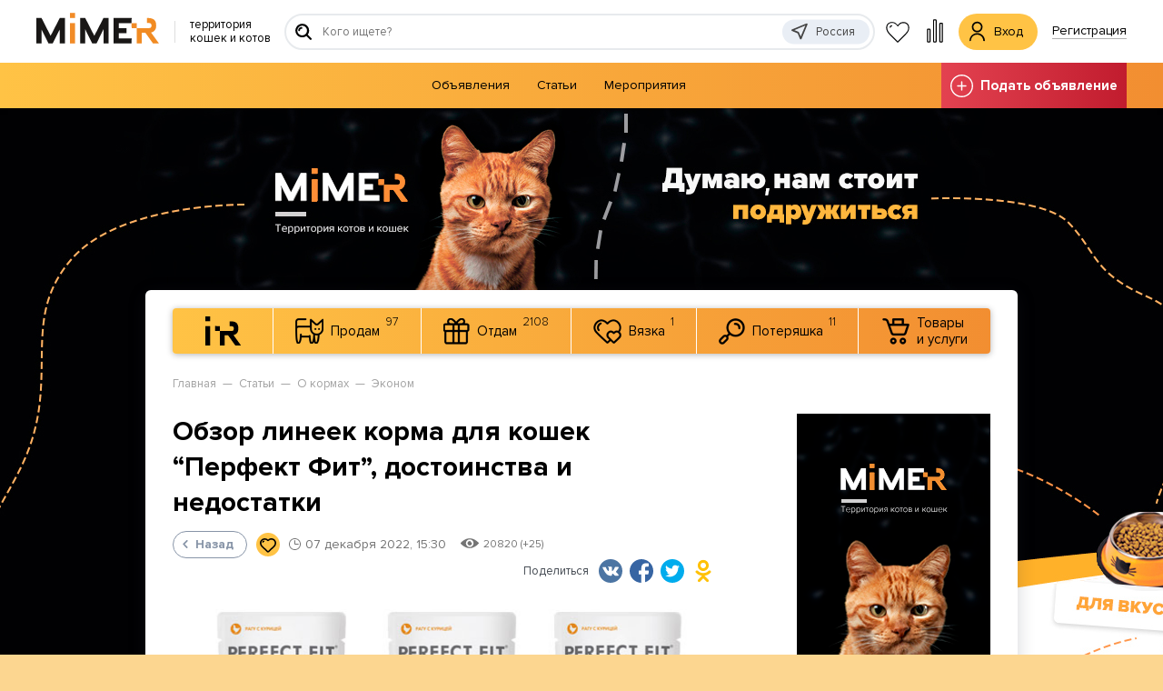

--- FILE ---
content_type: text/html; charset=utf-8
request_url: https://mimer.ru/articles/o-kormakh/ekonom/obzor-lineek-korma-dlya-koshek-perfekt-fit-dostoinstva-i-nedostatki/
body_size: 76663
content:
<!doctype html>
<html class="no-js" lang="ru">

<head>
    <meta charset="utf-8">
<meta http-equiv="x-ua-compatible" content="ie=edge">
<title>Корм Perfect Fit для кошек: обзор линейки, состав, плюсы и минусы  - Mimer.ru</title>
<meta content="Обзор сухого и влажного корма для кошек Perfect Fit – производитель, состав, виды, особенности, подходит ли для котят, кастрированных и стерилизованных питомцев, плюсы и минусы продукции." name="description">
<meta name="viewport" content="width=device-width, initial-scale=1">
<meta name="yandex-verification" content="195e2ae48eb78500" />

<meta content="telephone=no" name="format-detection">
<!-- This make sence for mobile browsers. It means, that content has been optimized for mobile browsers -->
<meta name="HandheldFriendly" content="true">
<!--[if IE 8 ]><link href="https://mimer.ru/templates/mimer/css/main_ie8.css" rel="stylesheet" type="text/css"><![endif]-->
<!--[if IE 9 ]><link href="https://mimer.ru/templates/mimer/css/main_ie9.css" rel="stylesheet" type="text/css"><![endif]-->



<link rel="icon" type="image/x-icon" href="/favicon.ico">
<script>
    (function(H){H.className=H.className.replace(/\bno-js\b/,'js')})(document.documentElement)
</script>
<!--[if lt IE 9 ]><script src="%=static=%js/separate-js/html5shiv-3.7.2.min.js" type="text/javascript"></script><meta content="no" http-equiv="imagetoolbar"><![endif]-->


		

	<script type='text/javascript'>
		window.baseURL = '/';
	</script><!--[if (gt IE 9)|!(IE)]><!-->
<link href='/templates/mimer/css/main_v1.min.css' rel='stylesheet'>
<!--<![endif]-->
<!-- Global site tag (gtag.js) - Google Analytics -->
<script async src="https://www.googletagmanager.com/gtag/js?id=G-4MBJ41EH0V"></script>
<script>
  window.dataLayer = window.dataLayer || [];
  function gtag(){dataLayer.push(arguments);}
  gtag('js', new Date());

  gtag('config', 'G-4MBJ41EH0V');
</script><style type='text/css'>
	a{
		cursor: pointer;
	}
	.g-active-button{
		background: #c21d2f !important;
	}
	.adv-b__actions a.g-active-button{
		background: none !important;
	}
	.adv-b__actions a.g-active-button .adv-b__actions_icon{
		background: #c21d2f;
	}
	.g-active-button svg,
	svg.g-active-button{
		fill: #fff;
	}
	.slick-track{
		min-width: 100%;
	}
	.no_photo{
		padding-top: 100%;
		background: no-repeat 50% 50% url(https://mimer.ru/templates/mimer/images/nophoto.png);
		background-size: cover;
		opacity: 0.3;
		width: 100%;
	}
	.banner-b{
		display: block !important;
	}
	a[data-tab]{
		cursor: pointer;
	}
	#authPanel,
	.header-top__auth{
		height: 100%;
	}
	@media (max-width: 560px){
		.block-b {
			margin-left: 0;
			margin-right: 0;
			padding-left: 16px;
			padding-right: 16px;
		}
		
	}
	.card-b{
		position: relative;
	}
	.card-b .slyda{
		position: relative;
	}
	.card-b .slyda .slider{
		background: none;
	}
	.card-b .slyda .slider .knob{
		border-radius: 100px;
		background-color: #e13e50;
	}
	
	.card-b_arrows .slick-prev,
	.card-b_arrows .slick-next{

		width: 45px;
		height: 45px;
		display: block;
		z-index: 99;
		border-radius: 100%;
		background: #ffc345;
	}
	.card-b_arrows .slick-prev:before,
	.card-b_arrows .slick-next:before{
		content: "";
	}
	.card-b_arrows .slick-arrow.slick-prev {
		left: -58px;
		background: #ffc345 url(https://mimer.ru/templates/mimer/img/content/arrow-left.png) no-repeat center center;
	}
	.card-b_arrows .slick-arrow.slick-next {
		right: -55px;
		background: #ffc345 url(https://mimer.ru/templates/mimer/img/content/arrow-right.png) no-repeat center center;
	}
	/* .card-b_arrows .slick-prev:before{
		content: '<';
	}
	.card-b_arrows .slick-next:before{
		content: '>';
	} */
	.card-b__list_goods[data-scrollable]{
		overflow-x: scroll;
		overflow-y: visible;
		display: flex;
		flex-wrap: nowrap;
		margin: 0 -8px;
		-webkit-overflow-scrolling: touch;
		transform: translate3d(0px, 0px, 0px);
		scroll-behaviour: smooth;
	}
	.card-b__list_goods[data-scrollable] > *{
		min-width: 20%;
		flex-basis: 25%;
		flex-shrink: 0;
		border-left: 8px solid transparent;
		border-right: 8px solid transparent;
	}
	
	@supports (scroll-snap-align: start) {
	  /* [data-scrollable] {
		scroll-snap-type: x mandatory;
	  }
	  [data-scrollable] > * {
		scroll-snap-align: start;
	  } */
	}

	@supports not (scroll-snap-align: start) {
	  /* [data-scrollable] {
		-webkit-scroll-snap-type: mandatory;
				scroll-snap-type: mandatory;
		-webkit-scroll-snap-destination: 0 50%;
				scroll-snap-destination: 0 50%;
		-webkit-scroll-snap-points-x: repeat(100%);
				scroll-snap-points-x: repeat(100%);
	  }
	  
	  [data-scrollable] > * {
		scroll-snap-coordinate: 0 0;
	  } */
	}
	@media (max-width: 998px){
		.card-b__list_goods[data-scrollable] > *{
			flex-basis: 33.3%;
		}
	}
	@media (max-width: 767px){
		.card-b__list_goods[data-scrollable] > *{
			flex-basis: 50%;
		}
	}
	@media (max-width: 480px){
		.card-b_arrows{
			display: none;
		}
		
	}
	[data-scroll-hidden]{
		
	}
	[data-scroll-hidden]{
	  scrollbar-width: none;
	  -ms-overflow-style: none;
	}
	[data-scroll-hidden]::-webkit-scrollbar {
	  display: none;
	}
	.noscrollsnap{
		pointer-events: none;
		will-change: scroll-position;
	}
	@supports (scroll-snap-align: start) {
		[data-scrollable].noscrollsnap{
			scroll-snap-type: none;
		}
	}
	@supports not (scroll-snap-align: start) {
		[data-scrollable].noscrollsnap{
			-webkit-scroll-snap-type: none;
				scroll-snap-type: none;
		}
	}
	.banner-b .banner{
		overflow: hidden;
	}
	.container{
		background-image: url(https://mimer.ru/content/config/5e79bbf88394e.jpg);	}
	.yt-video-responsive{
		position: relative;
		padding-top: 56.25%;
		margin-bottom: 25px;
	}
	.yt-video-responsive iframe{
		position: absolute;
		left: 0 !important;
		right: 0 !important;
		top: 0 !important;
		bottom: 0 !important;
		width: 100% !important;
		height: 100% !important;
	}
	.form-add > .modal-b__error{
		margin: 20px 0;
		text-align: left;
	}
	.modal-b__error{
		flex-basis: 100%;
		flex: none;
	}
	.modal-b__city--list{
		overflow: auto;
	}
	.card-b__list_other .card-b__item{
		width: 33.3%;
	}
	form .qa-b__text{
		max-width: 100%;
	}
	.qa-b__text .btn{
		max-width: 200px;
		margin-left: auto;
	}
	.qa-b__action {
		position: absolute;
		top: 4px;
		right: 0;
		display: -webkit-box;
		display: -ms-flexbox;
		display: flex;
		-webkit-box-align: end;
		-ms-flex-align: end;
		align-items: flex-end;
		-webkit-box-orient: vertical;
		-webkit-box-direction: normal;
		-ms-flex-direction: column;
		flex-direction: column;
		font-size: 13px;
		line-height: 18px;
		font-weight: bold;
	}
	.qa-b__edit a {
		color: #1b59c1;
	}
	.qa-b__edit svg {
		fill: currentColor;
		margin-right: 6px;
		vertical-align: middle;
	}
	.events-b__photo--pic img{
		width: 100%;
		height: 100%;
		object-fit: cover;
	}
	.event-add{
		margin-left: auto;
	}
	
	@media (max-width: 767px){
		.header-nav__links_hassoon::after {
			right: 8px;
			font-size: 9px;
			bottom: 1px;
			
		}
	}
	.slick-slider{
		visibility: hidden;
	}
	.slick-initialized{
		visibility: visible;
	}
	.g-height-hidden{
		height: 0px;
		overflow: hidden;
		margin: 0;
		padding: 0;
	}
	.block-b{
		padding-left: 0;
		padding-right: 0;
	}
	.header-top__user--photo{
		overflow: hidden;
	}
	.header-top__user--photo img{
		width: 100%;
		height: 100%;
		object-fit: cover;
	}
	.form-add__avatar img{
		object-fit: cover;
	}
	.qa-b__photo{
		overflow: hidden;
	}
	.qa-b__photo img{
		width: 100%;
		height: 100%;
		object-fit: cover;
	}
	.form-add__confirm svg{
		max-height: 100%;
	}
	.nav-d__map{
		height: 300px;
	}
</style>	
	<!-- Yandex.RTB -->
<script>window.yaContextCb=window.yaContextCb||[]</script>
<script src="https://yandex.ru/ads/system/context.js" async></script>
</head>

<body class="mimer b-ru">
		
	
    
    <div class="container">
		
        
<div class="window-b window-b_find">
    <form action="/search/">
        <div class="window-b__icon">
		<svg class='icon__zoom' width='18px' height='18px'>
			<use xlink:href='#zoom'></use>
		</svg>
	</div>
        <div class="window-b__close js--close-drop"></div>

        <input type="text" placeholder="Введите для поиска" name='q' class="window-b__input" value="">
    </form>
</div>


<header class="header">
    <div class="header-top">
        <div class="row row_big">

            <div class="header-top__grid">
                <div class="header-top__burger js--menu-toggle">
                    <i></i><i></i><i></i>
                </div>

                <a href="/" class="header-top__logo">
                    <span class="header-top__logo--pic"><span data-template-section='config_value_ru_logo' >
				<img src='https://mimer.ru/content/config/5da558c43be27.svg' alt='Территория котов и кошек, информационный портал, доска объявлений в %окомочем'>
			</span></span>
                    <span class="header-top__logo--text"><p>территория кошек и&nbsp;котов<br></p></span>
                </a>

                <form class="header-top__search" action="/search/">
                    
		<svg class='icon__zoom' width='18px' height='18px'>
			<use xlink:href='#zoom'></use>
		</svg>
	                    <div class="header-top__tag js--city-yours2" data-show-modal="city">
                        
		<svg class='icon__tag' width='18px' height='18px'>
			<use xlink:href='#tag'></use>
		</svg>
	 <span>Россия</span>
                    </div>
					                    <input type="text" placeholder="Кого ищете?" name="q" class="header-top__input" value="">
                </form>

                <div class="header-top__favor">
                    <a href="/fav/" class="header-top__favor--link">
		<svg class='icon__favor_big' width='26px' height='23px'>
			<use xlink:href='#favor_big'></use>
		</svg>
							<span class='header-top__favor--tip'>Избранное</span>
											</a>
					<a href="/compare/" class="header-top__favor--link header-top__favor--link_second">
		<svg class='icon__compare_big' width='26px' height='26px'>
			<use xlink:href='#compare_big'></use>
		</svg>
							<span class='header-top__favor--tip'>Сравнение</span>
											</a>
                </div>
				
                <div class="header-top__tag header-top__tag_mobile" data-show-modal="city">
                    
		<svg class='icon__tag' width='18px' height='18px'>
			<use xlink:href='#tag'></use>
		</svg>
	 <span>Россия</span>
                </div>

                <div class="header-top__find"><a href="#" class="js--find-toggle">
		<svg class='icon__zoom' width='18px' height='18px'>
			<use xlink:href='#zoom'></use>
		</svg>
	</a></div>
				
				<div id='authPanel'>
					
	<div class='header-top__auth'>
		<div class='header-top__item'><a href='#' class='header-top__links header-top__links_login' data-show-modal='auth'>
		<svg class='icon__user' width='17px' height='23px'>
			<use xlink:href='#user'></use>
		</svg>
	<span>Вход</span></a></div>
		<div class='header-top__item header-top__item_reg'><a href='#' class='header-top__links header-top__links_reg' data-show-modal='reg'><span>Регистрация</span></a></div>
	</div>
	

					</div>
            </div>

        </div>
    </div>

    <div class="header-menu">
        <div class="header-menu__block header-menu__block_row">
            <div class="nav-o__item">
                <a href="/sale/" class="nav-o__links">
                    
		<svg class='icon__nav_sale_white' width='31px' height='28px'>
			<use xlink:href='#nav_sale_white'></use>
		</svg>
	                    Продам
                </a>
            </div>
            <div class="nav-o__item">
                <a href="/give/" class="nav-o__links">
                    
		<svg class='icon__nav_give_white' width='29px' height='29px'>
			<use xlink:href='#nav_give_white'></use>
		</svg>
	                    Отдам
                </a>
            </div>
            <div class="nav-o__item">
                <a href="/love/" class="nav-o__links">
                    
		<svg class='icon__nav_love_white' width='31px' height='27px'>
			<use xlink:href='#nav_love_white'></use>
		</svg>
	                    Вязка
                </a>
            </div>
            <div class="nav-o__item">
                <a href="/lost/" class="nav-o__links">
                    
		<svg class='icon__nav_search_white' width='29px' height='29px'>
			<use xlink:href='#nav_search_white'></use>
		</svg>
	                    Потеряшки
                </a>
            </div>
            <div class="nav-o__item">
                <a href="/goods/" class="nav-o__links">
                    
		<svg class='icon__nav_goods_white' width='30px' height='29px'>
			<use xlink:href='#nav_goods_white'></use>
		</svg>
	                    Товары <br>и услуги
                </a>
            </div>
        </div>
		<div class='header-menu__block'>
				<a class='header-menu__links' href='/sale/'  >
					Объявления
					
		<svg class='icon__arrow-down' width='9px' height='6px'>
			<use xlink:href='#arrow-down'></use>
		</svg>
	
				</a>
			
				<a class='header-menu__links' href='/articles/'  >
					Статьи
					
		<svg class='icon__arrow-down' width='9px' height='6px'>
			<use xlink:href='#arrow-down'></use>
		</svg>
	
				</a>
			
				<a class='header-menu__links' href='/events/'  >
					Мероприятия
					
		<svg class='icon__arrow-down' width='9px' height='6px'>
			<use xlink:href='#arrow-down'></use>
		</svg>
	
				</a>
			</div>        <div class="header-menu__block">
		
				<div class='header-top__auth'>
                    <div class='header-top__item'><a href='#' class='header-top__links header-top__links_login' data-show-modal='auth'>
		<svg class='icon__user' width='17px' height='23px'>
			<use xlink:href='#user'></use>
		</svg>
	<span>Вход</span></a></div>
                    <div class='header-top__item header-top__item_reg'><a href='#' class='header-top__links header-top__links_reg' data-show-modal='reg'><span>Регистрация</span></a></div>
                </div>
				        </div>
    </div>

    <div class="header-nav">
        <div class="row row_big">
			<div class='header-nav__menu'>
				<div data-slug='sale' data-link='sale' data-menu-id='51' class='header-nav__item header-nav__links_hasdrop '>
					<a class='header-nav__links ' href='/sale/'  >Объявления</a>
				</div>
			
				<div data-slug='articles' data-link='articles' data-menu-id='52' class='header-nav__item header-nav__links_hasdrop '>
					<a class='header-nav__links ' href='/articles/'  >Статьи</a>
				</div>
			
				<div data-slug='events'  class='header-nav__item header-nav__links_nodrop '>
					<a class='header-nav__links ' href='/events/'  >Мероприятия</a>
				</div>
			</div>            <div class="header-nav__add"><a href="/add/" class="header-nav__add--links">
		<svg class='icon__add' width='25px' height='25px'>
			<use xlink:href='#add'></use>
		</svg>
	Подать объявление</a></div>

        </div>
    </div>

    <div class="header-write">
        <a href="/add/">
		<svg class='icon__add' width='25px' height='25px'>
			<use xlink:href='#add'></use>
		</svg>
	Добавить объявление</a>
    </div>
	
					<div class='header-drop' data-section='sale'>
						<div class='row row_big' id='menudrop_sale'>
							
						</div>
					</div>
				
					<div class='header-drop' data-section='articles'>
						<div class='row row_big' id='menudrop_articles'>
							
						</div>
					</div>
				    
</header>

		
        <section class="wrapper">
            <div class="row">

                <div class="content">
                    <div class="content-zone">
						
		<div class='category-b'>
			<div class='category-b__item'><a href='/articles/' class='category-b__links'>Все</a></div>
		
				<div class='category-b__item'><a href='/articles/o-porodakh/' class='category-b__links '>О породах</a></div>
			
				<div class='category-b__item'><a href='/articles/o-zdorove/' class='category-b__links '>О здоровье</a></div>
			
				<div class='category-b__item'><a href='/articles/o-klichkakh/' class='category-b__links '>О кличках</a></div>
			
				<div class='category-b__item'><a href='/articles/o-kormakh/' class='category-b__links category-b__links_active'>О кормах</a></div>
			
				<div class='category-b__item'><a href='/articles/o-pitanii/' class='category-b__links '>О питании</a></div>
			
				<div class='category-b__item'><a href='/articles/o-povedenii-koshek/' class='category-b__links '>О поведении</a></div>
			
				<div class='category-b__item'><a href='/articles/o-prodolzhenii-roda-vyazka-beremennost-rody/' class='category-b__links '>О разведении</a></div>
			
				<div class='category-b__item'><a href='/articles/ob-ukhode/' class='category-b__links '>Об уходе</a></div>
			
				<div class='category-b__item'><a href='/articles/o-fiziologii-koshek/' class='category-b__links '>О физиологии</a></div>
			
				<div class='category-b__item'><a href='/articles/o-vospitanii-i-dressirovke-koshek/' class='category-b__links '>О воспитании и дрессировке</a></div>
			</div>
		<div class='category-b category-b_small'>
					<div class='category-b__item'><a href='/articles/o-kormakh/ekonom/' class='category-b__links category-b__links_active'>Эконом</a></div>
				
					<div class='category-b__item'><a href='/articles/o-kormakh/premium-klass/' class='category-b__links '>Премиум класс</a></div>
				
					<div class='category-b__item'><a href='/articles/o-kormakh/super-premium-klass/' class='category-b__links '>Супер-премиум класс</a></div>
				
					<div class='category-b__item'><a href='/articles/o-kormakh/kholistik/' class='category-b__links '>Холистик</a></div>
				</div>						
	<div class='nav-o nav-o__mobile_hide' id='ads' >
		<div class='nav-o__item nav-o__item_logo'>
			<a href='/' class='nav-o__links nav-o__links_logo '>
				
		<svg class='icon__nav_logo' width='39px' height='34px'>
			<use xlink:href='#nav_logo'></use>
		</svg>
	
			</a>
		</div>
		
				<div class='nav-o__item'>
					<a href='/sale/' class='nav-o__links  '>
						
		<svg class='icon__nav_sale' width='31px' height='28px'>
			<use xlink:href='#nav_sale'></use>
		</svg>
	
						Продам
						
							<span>97</span>
						
					</a>
				</div>
			
				<div class='nav-o__item'>
					<a href='/give/' class='nav-o__links  '>
						
		<svg class='icon__nav_give' width='29px' height='29px'>
			<use xlink:href='#nav_give'></use>
		</svg>
	
						Отдам
						
							<span>2108</span>
						
					</a>
				</div>
			
				<div class='nav-o__item'>
					<a href='/love/' class='nav-o__links  '>
						
		<svg class='icon__nav_love' width='31px' height='27px'>
			<use xlink:href='#nav_love'></use>
		</svg>
	
						Вязка
						
							<span>1</span>
						
					</a>
				</div>
			
				<div class='nav-o__item'>
					<a href='/lost/' class='nav-o__links  '>
						
		<svg class='icon__nav_search' width='29px' height='29px'>
			<use xlink:href='#nav_search'></use>
		</svg>
	
						Потеряшка
						
							<span>11</span>
						
					</a>
				</div>
			
				<div class='nav-o__item'>
					<a href='/goods/' class='nav-o__links nav-o__item_goods '>
						
		<svg class='icon__nav_goods' width='30px' height='29px'>
			<use xlink:href='#nav_goods'></use>
		</svg>
	
						Товары <br>и услуги
						
					</a>
				</div>
			
	</div>
	<form action='/articles/o-kormakh/ekonom/obzor-lineek-korma-dlya-koshek-perfekt-fit-dostoinstva-i-nedostatki/' id='filterForm'>
	

	

	

	

	

	
	</form>
							<div class='sub-b'><div class='sub-b__item'><a href='/' class='sub-b__links'>Главная</a></div><div class='sub-b__item'><a href='/articles/' class='sub-b__links'>Статьи</a></div><div class='sub-b__item'><a href='/articles/o-kormakh/' class='sub-b__links'>О кормах</a></div><div class='sub-b__item'><a href='/articles/o-kormakh/ekonom/' class='sub-b__links'>Эконом</a></div></div>
	<script type="application/ld+json">{"@context":"http:\/\/schema.org","@type":"BreadcrumbList","itemListElement":[{"@type":"ListItem","position":1,"name":"\u0413\u043b\u0430\u0432\u043d\u0430\u044f","item":"https:\/\/mimer.ru\/"},{"@type":"ListItem","position":2,"name":"\u0421\u0442\u0430\u0442\u044c\u0438","item":"https:\/\/mimer.ru\/articles\/"},{"@type":"ListItem","position":3,"name":"\u041e \u043a\u043e\u0440\u043c\u0430\u0445","item":"https:\/\/mimer.ru\/articles\/o-kormakh\/"},{"@type":"ListItem","position":4,"name":"\u042d\u043a\u043e\u043d\u043e\u043c","item":"https:\/\/mimer.ru\/articles\/o-kormakh\/ekonom\/"},{"@type":"ListItem","position":5,"name":"\u041e\u0431\u0437\u043e\u0440 \u043b\u0438\u043d\u0435\u0435\u043a \u043a\u043e\u0440\u043c\u0430 \u0434\u043b\u044f \u043a\u043e\u0448\u0435\u043a \u201c\u041f\u0435\u0440\u0444\u0435\u043a\u0442 \u0424\u0438\u0442\u201d, \u0434\u043e\u0441\u0442\u043e\u0438\u043d\u0441\u0442\u0432\u0430 \u0438 \u043d\u0435\u0434\u043e\u0441\u0442\u0430\u0442\u043a\u0438","item":"https:\/\/mimer.ru\/articles\/o-kormakh\/ekonom\/obzor-lineek-korma-dlya-koshek-perfekt-fit-dostoinstva-i-nedostatki\/"}]}</script>						<div id='centerColumn'>
		
		
		<div class='content__grid'>
			<div class='content__main content__main_small'>
				
				<h1 class='title title_h2'>Обзор линеек корма для кошек “Перфект Фит”, достоинства и недостатки</h1>

				<div class='article-b'>
					<div class='article-b__actions'>
						<div class='article-b__back'><a href='/articles/o-kormakh/ekonom/' class='btn btn_blue'>
		<svg class='icon__arrow-left' width='6px' height='11px'>
			<use xlink:href='#arrow-left'></use>
		</svg>
	 Назад</a></div>
						<div class='article-b__favor'><a href='#' data-show-modal='auth' class='article-b__favor--link ' title='Нравится'>
							
		<svg class='icon__favor' width='18px' height='16px'>
			<use xlink:href='#favor'></use>
		</svg>
	
						</a></div>
						<div class='article-b__date'>
		<svg class='icon__date' width='13px' height='13px'>
			<use xlink:href='#date'></use>
		</svg>
	 07 декабря 2022, 15:30</div>
						<div class='article-b__views'>
		<svg class='icon__views' width='22px' height='11px'>
			<use xlink:href='#views'></use>
		</svg>
	 20820 (+25)</div>

						
		
		<div class='share-b share-b_top'>
			<div class='share-b__label'>Поделиться</div>
			<div class='share-b__list'>
				<div class='share-b__item'><a href='#' data-link='https://vk.com/share.php?url=https%3A%2F%2Fmimer.ru%2Farticles%2Fo-kormakh%2Fekonom%2Fobzor-lineek-korma-dlya-koshek-perfekt-fit-dostoinstva-i-nedostatki%2F&title=%D0%9A%D0%BE%D1%80%D0%BC+Perfect+Fit+%D0%B4%D0%BB%D1%8F+%D0%BA%D0%BE%D1%88%D0%B5%D0%BA%3A+%D0%BE%D0%B1%D0%B7%D0%BE%D1%80+%D0%BB%D0%B8%D0%BD%D0%B5%D0%B9%D0%BA%D0%B8%2C+%D1%81%D0%BE%D1%81%D1%82%D0%B0%D0%B2%2C+%D0%BF%D0%BB%D1%8E%D1%81%D1%8B+%D0%B8+%D0%BC%D0%B8%D0%BD%D1%83%D1%81%D1%8B+-+Mimer.ru'>
		<svg class='icon__vk' width='36px' height='36px'>
			<use xlink:href='#vk'></use>
		</svg>
	</a></div>
				<div class='share-b__item'><a href='#' data-link='https://www.facebook.com/sharer.php?src=sp&u=https%3A%2F%2Fmimer.ru%2Farticles%2Fo-kormakh%2Fekonom%2Fobzor-lineek-korma-dlya-koshek-perfekt-fit-dostoinstva-i-nedostatki%2F&title=%D0%9A%D0%BE%D1%80%D0%BC+Perfect+Fit+%D0%B4%D0%BB%D1%8F+%D0%BA%D0%BE%D1%88%D0%B5%D0%BA%3A+%D0%BE%D0%B1%D0%B7%D0%BE%D1%80+%D0%BB%D0%B8%D0%BD%D0%B5%D0%B9%D0%BA%D0%B8%2C+%D1%81%D0%BE%D1%81%D1%82%D0%B0%D0%B2%2C+%D0%BF%D0%BB%D1%8E%D1%81%D1%8B+%D0%B8+%D0%BC%D0%B8%D0%BD%D1%83%D1%81%D1%8B+-+Mimer.ru'>
		<svg class='icon__fb' width='36px' height='36px'>
			<use xlink:href='#fb'></use>
		</svg>
	</a></div>
				<div class='share-b__item'><a href='#' data-link='https://twitter.com/intent/tweet?text=%D0%9A%D0%BE%D1%80%D0%BC+Perfect+Fit+%D0%B4%D0%BB%D1%8F+%D0%BA%D0%BE%D1%88%D0%B5%D0%BA%3A+%D0%BE%D0%B1%D0%B7%D0%BE%D1%80+%D0%BB%D0%B8%D0%BD%D0%B5%D0%B9%D0%BA%D0%B8%2C+%D1%81%D0%BE%D1%81%D1%82%D0%B0%D0%B2%2C+%D0%BF%D0%BB%D1%8E%D1%81%D1%8B+%D0%B8+%D0%BC%D0%B8%D0%BD%D1%83%D1%81%D1%8B+-+Mimer.ru&url=https%3A%2F%2Fmimer.ru%2Farticles%2Fo-kormakh%2Fekonom%2Fobzor-lineek-korma-dlya-koshek-perfekt-fit-dostoinstva-i-nedostatki%2F'>
		<svg class='icon__tw' width='36px' height='36px'>
			<use xlink:href='#tw'></use>
		</svg>
	</a></div>
				<div class='share-b__item'><a href='#' data-link='https://connect.ok.ru/offer?url=https%3A%2F%2Fmimer.ru%2Farticles%2Fo-kormakh%2Fekonom%2Fobzor-lineek-korma-dlya-koshek-perfekt-fit-dostoinstva-i-nedostatki%2F&title=%D0%9A%D0%BE%D1%80%D0%BC+Perfect+Fit+%D0%B4%D0%BB%D1%8F+%D0%BA%D0%BE%D1%88%D0%B5%D0%BA%3A+%D0%BE%D0%B1%D0%B7%D0%BE%D1%80+%D0%BB%D0%B8%D0%BD%D0%B5%D0%B9%D0%BA%D0%B8%2C+%D1%81%D0%BE%D1%81%D1%82%D0%B0%D0%B2%2C+%D0%BF%D0%BB%D1%8E%D1%81%D1%8B+%D0%B8+%D0%BC%D0%B8%D0%BD%D1%83%D1%81%D1%8B+-+Mimer.ru'>
		<svg class='icon__ok' width='36px' height='36px'>
			<use xlink:href='#ok'></use>
		</svg>
	</a></div>
			</div>
		</div>
	
					</div>

					<div class='article-b__content'>
						<p style="text-align:center"><img alt="Линейка кормов Перфект Фит для кошек и котов" height="383" src="/content/ckfinder/userfiles/images/856f8f4cfe7ac3e516b3831cb39cf553.jpg" width="600" /></p>

<p><span style="background-color:transparent; color:rgb(0, 0, 0); font-size:11pt">Счастье любого хозяина &ndash; здоровая, полная жизненной энергии кошка. Многочисленные производители готовых кормов борются за право заполнить своим продуктом мисочку вашего питомца. Сложно не потеряться в разнообразии меню и выбрать лучшее соотношение цены и качества. Познакомьтесь с популярным кормом для кошек &ndash; &laquo;Перфект Фит&raquo;.</span></p>

<p><span style="background-color:transparent; color:rgb(0, 0, 0); font-size:11pt">
			<div class='article-b__frame'>
				<h2>Содержание</h2>
				<ol><li><a href='#toc1'>Общая информация о корме</a></li><li><a href='#toc2'>Состав &laquo;Перфект Фит&raquo;</a></li><li><a href='#toc3'>Виды кормов</a></li><li><a href='#toc4'>Линейка кормов</a></li><li><a href='#toc5'>Плюсы и минусы продукции</a></li></ol>
			</div>
		</span></p>

<h2  id='toc1'><span style="background-color:transparent; color:rgb(0, 0, 0); font-size:16pt">Общая информация о корме</span></h2>

<p><span style="background-color:transparent; color:rgb(0, 0, 0); font-size:11pt">Продукция Perfect Fit выпускается американской корпорацией Mars. Официальные представители производства работают в России, Германии, а также Венгрии. Разработаны линейки сухих и влажных рационов для кошек.&nbsp;</span></p>

<p><span style="background-color:transparent; color:rgb(0, 0, 0); font-size:11pt">Корма эконом-класса подойдут владельцам, которые&nbsp;желают сэкономить семейный бюджет. Средняя цена сухого продукта для взрослой кошки:</span></p>

<ul>
	<li><span style="background-color:transparent; font-size:11pt">190 гр &ndash; 66 руб.</span></li>
	<li><span style="background-color:transparent; font-size:11pt">650 гр &ndash; 198 </span><span style="font-size:14.6667px">руб.</span></li>
	<li><span style="background-color:transparent; font-size:11pt">1,2 кг &ndash; 359 </span><span style="font-size:14.6667px">руб.</span></li>
	<li><span style="background-color:transparent; font-size:11pt">2,5 кг &ndash; 652 </span><span style="font-size:14.6667px">руб.</span></li>
</ul>

<h2  id='toc2'><span style="background-color:transparent; color:rgb(0, 0, 0); font-size:16pt">Состав &laquo;Перфект Фит&raquo;</span></h2>

<p><span style="background-color:transparent; color:rgb(0, 0, 0); font-size:11pt">Питание всецело отвечает ценовой группе &laquo;середнячков&raquo;. До премиум-класса ему далеко, но рацион достаточно полный и сбалансированный. Однако все важные составляющие приближаются к допустимому минимуму значений. В состав входит:</span></p>

<ul>
	<li><span style="background-color:transparent; font-size:11pt">мука из птицы (20% курицы);</span></li>
	<li><span style="background-color:transparent; font-size:11pt">кукуруза и другие злаковые;</span></li>
	<li><span style="background-color:transparent; font-size:11pt">белок растительного происхождения;</span></li>
	<li><span style="background-color:transparent; font-size:11pt">хорошего качества субпродукты;</span></li>
	<li><span style="background-color:transparent; font-size:11pt">растительное масло</span></li>
	<li><span style="background-color:transparent; font-size:11pt">жир животного происхождения;</span></li>
	<li><span style="background-color:transparent; font-size:11pt">свекла высушенная;</span></li>
	<li><span style="background-color:transparent; font-size:11pt">минимум ароматизаторов и вкусовых добавок;</span></li>
	<li><span style="background-color:transparent; font-size:11pt">витаминные и минеральные добавки;</span></li>
	<li><span style="background-color:transparent; font-size:11pt">дрожжи.</span></li>
</ul>

<p><span style="background-color:transparent; color:rgb(0, 0, 0); font-size:11pt">Рассмотрим полезный состав корма Perfect Fit для кошек на примере рациона для взрослых особей. </span></p>

<table border="1" cellpadding="1" cellspacing="1" style="width:500px">
	<tbody>
		<tr>
			<td><span style="background-color:transparent; color:rgb(0, 0, 0); font-size:11pt">Белки</span></td>
			<td><span style="background-color:transparent; color:rgb(0, 0, 0); font-size:11pt">41 гр</span></td>
		</tr>
		<tr>
			<td><span style="background-color:transparent; color:rgb(0, 0, 0); font-size:11pt">Жиры</span></td>
			<td><span style="background-color:transparent; color:rgb(0, 0, 0); font-size:11pt">14,5 гр</span></td>
		</tr>
		<tr>
			<td><span style="background-color:transparent; color:rgb(0, 0, 0); font-size:11pt">Зола</span></td>
			<td><span style="background-color:transparent; color:rgb(0, 0, 0); font-size:11pt">8,5 гр</span></td>
		</tr>
		<tr>
			<td><span style="background-color:transparent; color:rgb(0, 0, 0); font-size:11pt">Клетчатка</span></td>
			<td><span style="background-color:transparent; color:rgb(0, 0, 0); font-size:11pt">1,7 гр</span></td>
		</tr>
		<tr>
			<td><span style="background-color:transparent; color:rgb(0, 0, 0); font-size:11pt">Влага</span></td>
			<td><span style="background-color:transparent; color:rgb(0, 0, 0); font-size:11pt">6 гр</span></td>
		</tr>
		<tr>
			<td><span style="background-color:transparent; color:rgb(0, 0, 0); font-size:11pt">Кальций</span></td>
			<td><span style="background-color:transparent; color:rgb(0, 0, 0); font-size:11pt">1,4 гр</span></td>
		</tr>
		<tr>
			<td><span style="background-color:transparent; color:rgb(0, 0, 0); font-size:11pt">Фосфор</span></td>
			<td><span style="background-color:transparent; color:rgb(0, 0, 0); font-size:11pt">1 гр</span></td>
		</tr>
		<tr>
			<td><span style="background-color:transparent; color:rgb(0, 0, 0); font-size:11pt">Энергетическая ценность</span></td>
			<td><span style="background-color:transparent; color:rgb(0, 0, 0); font-size:11pt">393 ккал / 1645 кДж</span></td>
		</tr>
		<tr>
			<td><span style="background-color:transparent; color:rgb(0, 0, 0); font-size:11pt">Витамин А</span></td>
			<td><span style="background-color:transparent; color:rgb(0, 0, 0); font-size:11pt">690 МЕ</span></td>
		</tr>
		<tr>
			<td><span style="background-color:transparent; color:rgb(0, 0, 0); font-size:11pt">Витамин D</span></td>
			<td><span style="background-color:transparent; color:rgb(0, 0, 0); font-size:11pt">50 МЕ</span></td>
		</tr>
		<tr>
			<td><span style="background-color:transparent; color:rgb(0, 0, 0); font-size:11pt">Витамин Е</span></td>
			<td><span style="background-color:transparent; color:rgb(0, 0, 0); font-size:11pt">33 мг</span></td>
		</tr>
		<tr>
			<td><span style="background-color:transparent; color:rgb(0, 0, 0); font-size:11pt">Таурин</span></td>
			<td><span style="background-color:transparent; color:rgb(0, 0, 0); font-size:11pt">1 800 мг</span></td>
		</tr>
		<tr>
			<td><span style="background-color:transparent; color:rgb(0, 0, 0); font-size:11pt">Моногидрат сульфата цинка</span></td>
			<td><span style="background-color:transparent; color:rgb(0, 0, 0); font-size:11pt">394 мг</span></td>
		</tr>
		<tr>
			<td><span style="background-color:transparent; color:rgb(0, 0, 0); font-size:11pt">Моногидрат сульфата железа</span></td>
			<td><span style="background-color:transparent; color:rgb(0, 0, 0); font-size:11pt">136 мг</span></td>
		</tr>
		<tr>
			<td><span style="background-color:transparent; color:rgb(0, 0, 0); font-size:11pt">Моногидрат сульфата марганца</span></td>
			<td><span style="background-color:transparent; color:rgb(0, 0, 0); font-size:11pt">39 мг</span></td>
		</tr>
		<tr>
			<td><span style="background-color:transparent; color:rgb(0, 0, 0); font-size:11pt">Пентагидрат сульфата меди</span></td>
			<td><span style="background-color:transparent; color:rgb(0, 0, 0); font-size:11pt">33 мг</span></td>
		</tr>
		<tr>
			<td><span style="background-color:transparent; color:rgb(0, 0, 0); font-size:11pt">Моногидрат йодата кальция</span></td>
			<td><span style="background-color:transparent; color:rgb(0, 0, 0); font-size:11pt">26 мг</span></td>
		</tr>
	</tbody>
</table>

<p><span style="background-color:transparent; color:rgb(0, 0, 0); font-size:11pt">Большое количество кукурузы и злаковых не несут пользы организму. Регулярное использование продукта не приводит к заболеванию мочекаменной болезни и другим серьезным проблемам. Но для ежедневного питания необходимо параллельно добавлять витаминно-минеральные комплексы. </span></p>

<h2  id='toc3'><span style="background-color:transparent; color:rgb(0, 0, 0); font-size:16pt">Виды кормов</span></h2>

<p><span style="background-color:transparent; color:rgb(0, 0, 0); font-size:11pt">Готовые корма &laquo;Перфект Фит&raquo; выпускаются двух типов:</span></p>

<ol>
	<li><span style="background-color:transparent; font-size:11pt">Сухой &ndash; в виде гранул.&nbsp;</span></li>
	<li><span style="background-color:transparent; font-size:11pt">Влажный &ndash; кусочки в желеобразной массе. Для удобства фасуется в пакетики из фольги (паучи).</span></li>
</ol>

<p style="text-align:center"><img alt="Паучи Перфект Фит" height="317" src="/content/ckfinder/userfiles/images/1020607175.jpg" width="600" /></p>

<p><span style="background-color:transparent; color:rgb(0, 0, 0); font-size:11pt">Сухие гранулы отличаются большей калорийностью и питательностью. При его употреблении у питомца всегда должна стоять чистая вода в миске. Влажный рацион не вызывает такую потребность в жидкости.</span></p>

<p><span style="background-color:transparent; color:rgb(0, 0, 0); font-size:11pt">Разницы между двумя типами продукта принципиальной нет. Но ветеринары сходятся во мнении, что совмещать их не стоит. Однако заводчики с успехом чередуют рационы.&nbsp;</span></p>

<p><span style="background-color:transparent; color:rgb(0, 0, 0); font-size:11pt">Существует заблуждение, что сухие корма вызывают мочекаменную болезнь. Но это относится только к качественному продукту. В этом отношении рыба наносит больший ущерб организму, если скармливать ее в неограниченных количествах. Она содержит много фосфора и магния, что сказывается на образовании камней.&nbsp;</span></p>

<h2  id='toc4'><span style="background-color:transparent; color:rgb(0, 0, 0); font-size:16pt">Линейка кормов</span></h2>

<p><span style="background-color:transparent; color:rgb(0, 0, 0); font-size:11pt">Бренд &laquo;Перфект Фит&raquo; предлагает 8 линеек готового продукта:</span></p>

<ol>
	<li><span style="background-color:transparent; font-size:11pt">Junior &ndash; серия для котят и подростков до полугода. Молодой организм требует повышенную дозу витаминов и минеральных добавок для интенсивного развития. В рационе увеличена доза витамина C, E и некоторых микроэлементов для развития мозга и зрения. Уменьшен размер гранул для удобства маленьким зубкам и нежным деснам. Также выпускается во влажном виде в паучах.</span></li>
	<li><span style="background-color:transparent; font-size:11pt">Active &ndash; для подвижных питомцев. Увеличенная доза белка, витаминов A, B помогает сохранять мышцы в тонусе и поддерживать физическую форму.</span></li>
	<li><span style="background-color:transparent; font-size:11pt">Indoor &ndash; подойдет лежебокам или тем, кого хозяева не выпускают на улицу. Рацион предупредит развитие ожирения и сохранит правильный обмен веществ. В состав внесен экстракт вечнозеленой Юкки, предохраняющий от плохого запаха фекалии. Клетчатка способствует очищению пищевода от шерсти.</span></li>
	<li><span style="background-color:transparent; font-size:11pt">Sensetive &ndash; для котов с аллергией и проблемах ЖКТ. Содержит натуральные растительные компоненты, исключен соевый белок и отходы пшеницы. Рекомендуется для диеты при заболевании печени и почек. Влажный рацион содержит пребиотики для поддержания естественной микрофлоры кишечника.&nbsp;&nbsp;&nbsp;</span></li>
	<li><span style="background-color:transparent; font-size:11pt">Adult &ndash; для взрослых кошек. Сбалансированная комбинация питательных веществ, витаминов, минералов, жирных кислот положительно влияют на состояние кожи, шерстного покрова животного и организма в целом.</span></li>
	<li><span style="background-color:transparent; font-size:11pt">Senior &ndash; понадобится особям преклонного возраста старше 7 лет. Таурин, входящий в состав меню поддерживает сердечную активность. Омега-3 кислоты и глюкозамин отвечают за состояние суставов.</span></li>
	<li><span style="background-color:transparent; font-size:11pt">Hair &amp; Beauty &ndash; предназначен для пушистых питомцев. Исключена соя, увеличен объем мясных продуктов, витамина A и таурина. Добавлен цикорий и целлюлоза. Шерсть приобретает блеск и шелковистость.</span></li>
	<li><span style="background-color:transparent; font-size:11pt">Sterile &ndash; рекомендован стерилизованным кошкам и кастрированным котам. Содержание железа и витаминов группы B поддерживает активность организма. Пребиотики позаботятся о работе кишечника, а нутриентный профиль сохранит баланс веса.</span></li>
</ol>

<p style="text-align:center"><img alt="Линейка паучей Перфект Фит для котов и кошек" height="176" src="/content/ckfinder/userfiles/images/og_og_1479412639260952400(1).jpg" width="600" /></p>

<h2  id='toc5'><span style="background-color:transparent; color:rgb(0, 0, 0); font-size:16pt">Плюсы и минусы продукции</span></h2>

<p><span style="background-color:transparent; color:rgb(0, 0, 0); font-size:11pt">О продукции Perfect Fit написано много положительных отзывов, но есть и отрицательные моменты. При выборе корма следует объективно оценивать достоинства и недостатки.</span></p>

<p><span style="background-color:transparent; color:rgb(0, 0, 0); font-size:11pt">Преимущества:</span></p>

<ul>
	<li><span style="background-color:transparent; font-size:11pt">Приемлемая цена для большей части населения. Не каждый хозяин в состоянии тратить солидные суммы на содержание питомца.&nbsp;</span></li>
	<li><span style="background-color:transparent; font-size:11pt">Среди недорогих рационов &laquo;Перфект Фит&raquo; отличается неплохим качеством. Обеспечивает минимальную потребность организма животного в витаминных добавках и микроэлементах. Сбалансирован состав белков, жиров и углеводов.</span></li>
	<li><span style="background-color:transparent; font-size:11pt">Корм не придется искать или специально заказывать в интернете. Он свободно продается в зоомаркетах и других крупных магазинах общего пользования.</span></li>
	<li><span style="background-color:transparent; font-size:11pt">Упаковка оснащена удобной zip-системой. Она защищает содержимое от выветривания аромата и препятствует проникновению кислорода.</span></li>
	<li><span style="background-color:transparent; font-size:11pt">Ассортимент бренда делится на влажные и сухие рационы. Разнообразие линеек позволяет подобрать индивидуальное питание в зависимости от возраста, состояния здоровья и активности животного.</span></li>
</ul>

<p><span style="background-color:transparent; color:rgb(0, 0, 0); font-size:11pt">Недостатки:</span></p>

<ul>
	<li><span style="background-color:transparent; font-size:11pt">Натуральное мясо заменено дегидрированным и субпродуктами.&nbsp;</span></li>
	<li><span style="background-color:transparent; font-size:11pt">Подавляющая часть белков растительного происхождения. Кошкам, как настоящим хищникам, требуется более &laquo;животная&raquo; пища. Особенно для растущего организма котят.</span></li>
	<li><span style="background-color:transparent; font-size:11pt">Дрожжи в составе могут вызывать метеоризм кишечника.</span></li>
	<li><span style="background-color:transparent; font-size:11pt">Кукуруза в рационе не несет никакой ценности, кроме объема продукта.</span></li>
</ul>

<p><span style="background-color:transparent; color:rgb(0, 0, 0); font-size:11pt">Корм &laquo;Перфект Фит&raquo; одобрен ветеринарами, но при этом не считается лучшим выбором. Продукция подойдет непривередливым кошкам, обладающим хорошим здоровьем. Владельцы должны учитывать склонности питомца к аллергическим реакциям. Если есть сложности с пищеварением, также стоит выбрать серию лечебных кормов.</span></p>

					</div>
					
				    <div class='article-b__partners'><a href='https://ad.admitad.com/g/rvcnriueyx1ed7952802e22b63c9b7' class='btn btn_partners'>  <svg class='icon__cat' width='26px' height='24px'>
		            	<use xlink:href='#cat'></use>
	            	</svg>Побаловать котика </a> </div>
				   
					
					<div class='article-b__actions'>
						<div class='article-b__back'><a href='/articles/o-kormakh/ekonom/' class='btn btn_blue'>
		<svg class='icon__arrow-left' width='6px' height='11px'>
			<use xlink:href='#arrow-left'></use>
		</svg>
	 Назад</a></div>
						<div class='article-b__date'>
		<svg class='icon__date' width='13px' height='13px'>
			<use xlink:href='#date'></use>
		</svg>
	 07 декабря 2022, 15:30</div>
						<div class='article-b__views'>
		<svg class='icon__views' width='22px' height='11px'>
			<use xlink:href='#views'></use>
		</svg>
	 20820 <span>(+25)</span></div>
						
		
		<div class='share-b '>
			<div class='share-b__label'>Поделиться</div>
			<div class='share-b__list'>
				<div class='share-b__item'><a href='#' data-link='https://vk.com/share.php?url=https%3A%2F%2Fmimer.ru%2Farticles%2Fo-kormakh%2Fekonom%2Fobzor-lineek-korma-dlya-koshek-perfekt-fit-dostoinstva-i-nedostatki%2F&title=%D0%9A%D0%BE%D1%80%D0%BC+Perfect+Fit+%D0%B4%D0%BB%D1%8F+%D0%BA%D0%BE%D1%88%D0%B5%D0%BA%3A+%D0%BE%D0%B1%D0%B7%D0%BE%D1%80+%D0%BB%D0%B8%D0%BD%D0%B5%D0%B9%D0%BA%D0%B8%2C+%D1%81%D0%BE%D1%81%D1%82%D0%B0%D0%B2%2C+%D0%BF%D0%BB%D1%8E%D1%81%D1%8B+%D0%B8+%D0%BC%D0%B8%D0%BD%D1%83%D1%81%D1%8B+-+Mimer.ru'>
		<svg class='icon__vk' width='36px' height='36px'>
			<use xlink:href='#vk'></use>
		</svg>
	</a></div>
				<div class='share-b__item'><a href='#' data-link='https://www.facebook.com/sharer.php?src=sp&u=https%3A%2F%2Fmimer.ru%2Farticles%2Fo-kormakh%2Fekonom%2Fobzor-lineek-korma-dlya-koshek-perfekt-fit-dostoinstva-i-nedostatki%2F&title=%D0%9A%D0%BE%D1%80%D0%BC+Perfect+Fit+%D0%B4%D0%BB%D1%8F+%D0%BA%D0%BE%D1%88%D0%B5%D0%BA%3A+%D0%BE%D0%B1%D0%B7%D0%BE%D1%80+%D0%BB%D0%B8%D0%BD%D0%B5%D0%B9%D0%BA%D0%B8%2C+%D1%81%D0%BE%D1%81%D1%82%D0%B0%D0%B2%2C+%D0%BF%D0%BB%D1%8E%D1%81%D1%8B+%D0%B8+%D0%BC%D0%B8%D0%BD%D1%83%D1%81%D1%8B+-+Mimer.ru'>
		<svg class='icon__fb' width='36px' height='36px'>
			<use xlink:href='#fb'></use>
		</svg>
	</a></div>
				<div class='share-b__item'><a href='#' data-link='https://twitter.com/intent/tweet?text=%D0%9A%D0%BE%D1%80%D0%BC+Perfect+Fit+%D0%B4%D0%BB%D1%8F+%D0%BA%D0%BE%D1%88%D0%B5%D0%BA%3A+%D0%BE%D0%B1%D0%B7%D0%BE%D1%80+%D0%BB%D0%B8%D0%BD%D0%B5%D0%B9%D0%BA%D0%B8%2C+%D1%81%D0%BE%D1%81%D1%82%D0%B0%D0%B2%2C+%D0%BF%D0%BB%D1%8E%D1%81%D1%8B+%D0%B8+%D0%BC%D0%B8%D0%BD%D1%83%D1%81%D1%8B+-+Mimer.ru&url=https%3A%2F%2Fmimer.ru%2Farticles%2Fo-kormakh%2Fekonom%2Fobzor-lineek-korma-dlya-koshek-perfekt-fit-dostoinstva-i-nedostatki%2F'>
		<svg class='icon__tw' width='36px' height='36px'>
			<use xlink:href='#tw'></use>
		</svg>
	</a></div>
				<div class='share-b__item'><a href='#' data-link='https://connect.ok.ru/offer?url=https%3A%2F%2Fmimer.ru%2Farticles%2Fo-kormakh%2Fekonom%2Fobzor-lineek-korma-dlya-koshek-perfekt-fit-dostoinstva-i-nedostatki%2F&title=%D0%9A%D0%BE%D1%80%D0%BC+Perfect+Fit+%D0%B4%D0%BB%D1%8F+%D0%BA%D0%BE%D1%88%D0%B5%D0%BA%3A+%D0%BE%D0%B1%D0%B7%D0%BE%D1%80+%D0%BB%D0%B8%D0%BD%D0%B5%D0%B9%D0%BA%D0%B8%2C+%D1%81%D0%BE%D1%81%D1%82%D0%B0%D0%B2%2C+%D0%BF%D0%BB%D1%8E%D1%81%D1%8B+%D0%B8+%D0%BC%D0%B8%D0%BD%D1%83%D1%81%D1%8B+-+Mimer.ru'>
		<svg class='icon__ok' width='36px' height='36px'>
			<use xlink:href='#ok'></use>
		</svg>
	</a></div>
			</div>
		</div>
	
					</div>

					<div class='article-b__end'>
						

						<div class='modal-b' id='offer'>
							<div class='modal-b__inner'>

								<div class='modal-b__block modal-b__block_sale'>
									<div class='modal-b__close js--close-modal'></div>

									<div class='modal-b__content'>
										<div class='' id='questionForm_1_container'  >
	<form class="" data-action="question" data-token="9d4740226bb4cdaead78f40e2ec1a103" method="post">
		
		<div class='modal-b__title'>Предложить правку</div>
		<div class='nav-d__inner'>
		
			<div class='modal-b__row'>
				<div class=' modal-b__field author_row'   ><label class='modal-b__label' for='9d4740226bb4cdaead78f40e2ec1a103_author'>Ваше имя</label> 
<div class=' modal-b__value'   ><input 
					class='input_author text-input input-text   ' 
					type="text" name="author" id="9d4740226bb4cdaead78f40e2ec1a103_author" 
					
					/></div></div><div class=' modal-b__field email_row'   ><label class='modal-b__label' for='9d4740226bb4cdaead78f40e2ec1a103_email'>E-mail</label> 
<div class=' modal-b__value'   ><input 
					class='input_email text-input input-text   ' 
					type="text" name="email" id="9d4740226bb4cdaead78f40e2ec1a103_email" 
					
					/></div></div><div class=' modal-b__field modal-b__field_full question_row'   ><label class='modal-b__label' for='9d4740226bb4cdaead78f40e2ec1a103_question'>Что поправить?</label> 
<div class=' modal-b__value'   ><textarea 
					class='input_question text-input input-text   ' 
					name="question" id="9d4740226bb4cdaead78f40e2ec1a103_question"  cols=30  rows=10 
					></textarea></div></div><div class=' form_row from_url_row'   ><label class='modal-b__label' for='9d4740226bb4cdaead78f40e2ec1a103_from_url'></label> 
<div class=' modal-b__value'   ><input 
					type="hidden" name="from_url" id="9d4740226bb4cdaead78f40e2ec1a103_from_url" value="/articles/o-kormakh/ekonom/obzor-lineek-korma-dlya-koshek-perfekt-fit-dostoinstva-i-nedostatki/" 
					/></div></div>
			</div>
			<div class='modal-b__button modal-b__button_left'><button type='submit' class='btn'>Отправить</button></div>
		
		</div>
	
	</form>
	</div>
										
									</div>
								</div>

							</div>
						</div>
						<div class='article-b__help'><a href='#' data-show-modal='offer'>Предложить правки</a></div>
					</div>

				</div>
				
		<h3 class='title title_h3'>Смотрите также</h3>

		<div class='card-b__list card-b__list_article card-b__list_nomargin card-b__list_orange card-b__list_other'>
			
				<div class='card-b__item'>
					<div class='card-b__inner'>
						
						<div class='card-b__photo'>
							<div class='card-b__favor'><a href='#' data-show-modal='auth' class='card-b__favor--link ' title='Нравится'>
		<svg class='icon__favor' width='18px' height='16px'>
			<use xlink:href='#favor'></use>
		</svg>
	</a></div>
							<a href='/articles/o-kormakh/vybiraem-korm-dlya-koshki-kakoe-pitanie-podoydet-vashemu-pitomtsu/'><img src='/content/img_cache/set_300x226c/articles/64bd43f521aca.jpg' alt=''></a>
						</div>

						<div class='card-b__about'>
							<div class='card-b__title'><a href='/articles/o-kormakh/vybiraem-korm-dlya-koshki-kakoe-pitanie-podoydet-vashemu-pitomtsu/'>Выбираем корм для кошки: какое питание подойдет вашему питомцу?</a></div>
							<div class='card-b__actions'>
								
								<div class='card-b__views'>
		<svg class='icon__views' width='22px' height='11px'>
			<use xlink:href='#views'></use>
		</svg>
	15311 (+4)</div>
							</div>
						</div>
					</div>
				</div>
				
				<div class='card-b__item'>
					<div class='card-b__inner'>
						
						<div class='card-b__photo'>
							<div class='card-b__favor'><a href='#' data-show-modal='auth' class='card-b__favor--link ' title='Нравится'>
		<svg class='icon__favor' width='18px' height='16px'>
			<use xlink:href='#favor'></use>
		</svg>
	</a></div>
							<a href='/articles/o-kormakh/premium-klass/korm-hills-dlya-koshek-pravilnoe-pitanie-dlya-lyubimogo-pitomtsa/'><img src='/content/img_cache/set_300x226c/articles/5db033a3a5852.jpg' alt=''></a>
						</div>

						<div class='card-b__about'>
							<div class='card-b__title'><a href='/articles/o-kormakh/premium-klass/korm-hills-dlya-koshek-pravilnoe-pitanie-dlya-lyubimogo-pitomtsa/'>Корм «Hill&#039;s» для кошек – правильное питание для любимого питомца</a></div>
							<div class='card-b__actions'>
								
								<div class='card-b__views'>
		<svg class='icon__views' width='22px' height='11px'>
			<use xlink:href='#views'></use>
		</svg>
	9160 (+7)</div>
							</div>
						</div>
					</div>
				</div>
				
				<div class='card-b__item'>
					<div class='card-b__inner'>
						
						<div class='card-b__photo'>
							<div class='card-b__favor'><a href='#' data-show-modal='auth' class='card-b__favor--link ' title='Нравится'>
		<svg class='icon__favor' width='18px' height='16px'>
			<use xlink:href='#favor'></use>
		</svg>
	</a></div>
							<a href='/articles/o-kormakh/premium-klass/obzor-kormov-dlya-koshek-purina-pro-plan/'><img src='/content/img_cache/set_300x226c/articles/5daffae2d9460.jpg' alt=''></a>
						</div>

						<div class='card-b__about'>
							<div class='card-b__title'><a href='/articles/o-kormakh/premium-klass/obzor-kormov-dlya-koshek-purina-pro-plan/'>Обзор кормов для кошек “Purina Pro Plan”</a></div>
							<div class='card-b__actions'>
								
								<div class='card-b__views'>
		<svg class='icon__views' width='22px' height='11px'>
			<use xlink:href='#views'></use>
		</svg>
	25968 (+19)</div>
							</div>
						</div>
					</div>
				</div>
				
		</div>
		
			</div>

			<div class='content__sidebar content__sidebar_nohide'>
				<div class='sticky'>
					<div class='banner-b'>
						<div style='padding-top:145.53990610329%' class='banner scallable ' id='bannerarticle_right'
					data-replace-section='1'
					data-banner-animation='fadeIn' 
					data-banner-animation-out='fadeOut' 
					data-banner='article_right' 
					data-banner-interval='0'>
					
				<div class='banner_inner'>
			<div class='banner_item animated' data-banner-id='22' >
				
				<img class='image' src='/content/carousel/63758292f25e2.jpg' alt='https://vk.com/mimer_ru'/>
				<a class='link' href='https://vk.com/mimer_ru' target='_blank'></a>
				<div class='banner_wrapper' >
					
					<div class='banner_descr g-hide' id='banner_item_22_descr2_0' style='
							left: 0%;
							top: 0%;
							width: 10%;
							height: 10%;'
					>
						
		<div class='admin_descr ' id='admin_banner_item_22_descr_0'>
			<div class='admin_descr_inner'>
				<div class='' id="banner_item_22_descr_0" data-editor-mode="inline" data-editor-styles="[{&quot;name&quot;:&quot;\u0422\u0430\u0431\u043b\u0438\u0446\u0430&quot;,&quot;element&quot;:&quot;div&quot;,&quot;attributes&quot;:{&quot;class&quot;:&quot;article-b__table&quot;}},{&quot;name&quot;:&quot;\u0411\u043b\u043e\u043a \u0444\u043e\u0442\u043e \u0441\u043b\u0435\u0432\u0430&quot;,&quot;element&quot;:&quot;div&quot;,&quot;attributes&quot;:{&quot;class&quot;:&quot;article-b__photo&quot;}},{&quot;name&quot;:&quot;hr.break&quot;,&quot;element&quot;:&quot;hr&quot;,&quot;attributes&quot;:{&quot;class&quot;:&quot;break&quot;}}]" data-editor-id="banner_item_22_descr_0">
					
				</div>
			</div>
		</div>
					</div>
				
				</div>
			</div></div>
				
				
				
				
		</div>
					</div>
				</div>
			</div>
		</div>
		
			<div class='similar-b similar-b_nomargin2'>
				<h3 class='title title_h3'>Объявления из каталога продам</h3>

				<div class='card-b'>
					<div class='card-b__list card-b__list_orange js--cards-slider'>
						
	<div class='card-b__item'>
		<a href='/ads/15700/' class='card-b__transparent'></a>
		<div class='card-b__inner card-b__inner_border '>
			
			
			
				<div class='card-b__photo'>
					
						<div class='card-b__favor'><a href='#' data-show-modal='auth'  class='card-b__favor--link ' title='Нравится'>
		<svg class='icon__favor' width='18px' height='16px'>
			<use xlink:href='#favor'></use>
		</svg>
	</a></div>
					
					<a href='/ads/15700/'>
						
				
				
					
					<img class=' '  src='/content/img_cache/set_450x450c/ads_photos/67ae14d673a50.jpg' />
					
					
					
				
				
					</a>
				</div>
			
			<div class='card-b__about'>
				
					
					<div class='adv-b__top'>
						<div class='adv-b__left'>
							<div class='adv-b__title'><a href='/ads/15700/'>Мраморная Лея (5 лет) в добрые руки</a></div>
							<div class='adv-b__info'>
								<!-- improva -->
								<div class='card-b__tag'>
		<svg class='icon__tag' width='18px' height='18px'>
			<use xlink:href='#tag'></use>
		</svg>
	Москва</div>
								<div class='card-b__saler'>ЧЛ</div>
								<div class='card-b__date'>
		<svg class='icon__date' width='13px' height='13px'>
			<use xlink:href='#date'></use>
		</svg>
	 13 февраля 2025, 22:49</div>
							</div>
						</div>
					</div>

					<div class='adv-b__gallery'>
						<div class=' adv-b__gallery--thumbs'   >
				
				<div class='adv-b__gallery--thumb adv-b__gallery--thumb_active'  data-file-id='54626' >
					<a class='' href='/ads/15700/' >
					<img class=' '  src='/content/img_cache/set_450x450c/ads_photos/67ae14d673a50.jpg' />
					</a>
					
					
				</div>
				
				
				<div class='adv-b__gallery--thumb '  data-file-id='54625' >
					<a class='' href='/ads/15700/' >
					<img class=' '  src='/content/img_cache/set_450x450c/ads_photos/67ae14d0969ef.jpg' />
					</a>
					
					
				</div>
				
				
				<div class='adv-b__gallery--thumb '  data-file-id='54624' >
					<a class='' href='/ads/15700/' >
					<img class=' '  src='/content/img_cache/set_450x450c/ads_photos/67ae14cbbf8c9.jpg' />
					</a>
					
					
				</div>
				
				
				<div class='adv-b__gallery--thumb '  data-file-id='54623' >
					<a class='' href='/ads/15700/' >
					<img class=' '  src='/content/img_cache/set_450x450c/ads_photos/67ae14c413600.jpg' />
					</a>
					
					
				</div>
				
				
				<div class='adv-b__gallery--thumb '  data-file-id='54622' >
					<a class='' href='/ads/15700/' >
					<img class=' '  src='/content/img_cache/set_450x450c/ads_photos/67ae14be6e347.jpg' />
					</a>
					
					
				</div>
				
				
				<div class='adv-b__gallery--thumb '  data-file-id='54621' >
					<a class='' href='/ads/15700/' >
					<img class=' '  src='/content/img_cache/set_450x450c/ads_photos/67ae14b866ab8.jpg' />
					</a>
					
					
				</div>
				
				
				<div class='adv-b__gallery--thumb '  data-file-id='54620' >
					<a class='' href='/ads/15700/' >
					<img class=' '  src='/content/img_cache/set_450x450c/ads_photos/67ae14b0067b7.jpg' />
					</a>
					
					
				</div>
				
				
				<div class='adv-b__gallery--thumb '  data-file-id='54619' >
					<a class='' href='/ads/15700/' >
					<img class=' '  src='/content/img_cache/set_450x450c/ads_photos/67ae14ab2135d.jpg' />
					</a>
					
					
				</div>
				</div>
					</div>
				
				
				<div class='card-b__title'><a href='/ads/15700/'>Мраморная Лея (5 лет) в добрые руки</a></div>
									
					<!-- improva -->
					
						<div class='card-b__category'>&nbsp;</div>
					
				
				<div class='card-b__price'>10 P</div>
				
				<div class='card-b__actions'>
					<!-- improva -->
					<div class='card-b__tag'>
		<svg class='icon__tag' width='18px' height='18px'>
			<use xlink:href='#tag'></use>
		</svg>
	Москва</div>
					<div class='card-b__saler'>ЧЛ</div>
					<div class='card-b__date '>
		<svg class='icon__date' width='13px' height='13px'>
			<use xlink:href='#date'></use>
		</svg>
	 13 февраля 2025, 22:49</div>
				</div>
			</div>
		</div>
	</div>
	
	<div class='card-b__item'>
		<a href='/ads/15733/' class='card-b__transparent'></a>
		<div class='card-b__inner card-b__inner_border '>
			
			
			
				<div class='card-b__photo'>
					
						<div class='card-b__favor'><a href='#' data-show-modal='auth'  class='card-b__favor--link ' title='Нравится'>
		<svg class='icon__favor' width='18px' height='16px'>
			<use xlink:href='#favor'></use>
		</svg>
	</a></div>
					
					<a href='/ads/15733/'>
						
				
				
					
					<img class=' '  src='/content/img_cache/set_450x450c/ads_photos/67b5abed1da2e.jpg' />
					
					
					
				
				
					</a>
				</div>
			
			<div class='card-b__about'>
				
					
					<div class='adv-b__top'>
						<div class='adv-b__left'>
							<div class='adv-b__title'><a href='/ads/15733/'>Продажа кошек !!!</a></div>
							<div class='adv-b__info'>
								<!-- improva -->
								<div class='card-b__tag'>
		<svg class='icon__tag' width='18px' height='18px'>
			<use xlink:href='#tag'></use>
		</svg>
	Тула</div>
								<div class='card-b__saler'>ЧЛ</div>
								<div class='card-b__date'>
		<svg class='icon__date' width='13px' height='13px'>
			<use xlink:href='#date'></use>
		</svg>
	 19 февраля 2025, 17:04</div>
							</div>
						</div>
					</div>

					<div class='adv-b__gallery'>
						<div class=' adv-b__gallery--thumbs'   >
				
				<div class='adv-b__gallery--thumb adv-b__gallery--thumb_active'  data-file-id='54735' >
					<a class='' href='/ads/15733/' >
					<img class=' '  src='/content/img_cache/set_450x450c/ads_photos/67b5abed1da2e.jpg' />
					</a>
					
					
				</div>
				
				
				<div class='adv-b__gallery--thumb '  data-file-id='54732' >
					<a class='' href='/ads/15733/' >
					<img class=' '  src='/content/img_cache/set_450x450c/ads_photos/67b5abec78d2e.jpg' />
					</a>
					
					
				</div>
				
				
				<div class='adv-b__gallery--thumb '  data-file-id='54733' >
					<a class='' href='/ads/15733/' >
					<img class=' '  src='/content/img_cache/set_450x450c/ads_photos/67b5abeca8b0c.jpg' />
					</a>
					
					
				</div>
				
				
				<div class='adv-b__gallery--thumb '  data-file-id='54734' >
					<a class='' href='/ads/15733/' >
					<img class=' '  src='/content/img_cache/set_450x450c/ads_photos/67b5abece067b.jpg' />
					</a>
					
					
				</div>
				</div>
					</div>
				
				
				<div class='card-b__title'><a href='/ads/15733/'>Продажа кошек !!!</a></div>
									
					<!-- improva -->
					
						<div class='card-b__category'>Шотландская прямоухая короткошерстная (скоттиш страйт)</div>
					
				
				<div class='card-b__price'>30 000 P</div>
				
				<div class='card-b__actions'>
					<!-- improva -->
					<div class='card-b__tag'>
		<svg class='icon__tag' width='18px' height='18px'>
			<use xlink:href='#tag'></use>
		</svg>
	Тула</div>
					<div class='card-b__saler'>ЧЛ</div>
					<div class='card-b__date '>
		<svg class='icon__date' width='13px' height='13px'>
			<use xlink:href='#date'></use>
		</svg>
	 19 февраля 2025, 17:04</div>
				</div>
			</div>
		</div>
	</div>
	
	<div class='card-b__item'>
		<a href='/ads/15748/' class='card-b__transparent'></a>
		<div class='card-b__inner card-b__inner_border '>
			
			
			
				<div class='card-b__photo'>
					
						<div class='card-b__favor'><a href='#' data-show-modal='auth'  class='card-b__favor--link ' title='Нравится'>
		<svg class='icon__favor' width='18px' height='16px'>
			<use xlink:href='#favor'></use>
		</svg>
	</a></div>
					
					<a href='/ads/15748/'>
						
				
				
					
					<img class=' '  src='/content/img_cache/set_450x450c/ads_photos/67b882af71a33.jpeg' />
					
					
					
				
				
					</a>
				</div>
			
			<div class='card-b__about'>
				
					
					<div class='adv-b__top'>
						<div class='adv-b__left'>
							<div class='adv-b__title'><a href='/ads/15748/'>Ориентальные котята</a></div>
							<div class='adv-b__info'>
								<!-- improva -->
								<div class='card-b__tag'>
		<svg class='icon__tag' width='18px' height='18px'>
			<use xlink:href='#tag'></use>
		</svg>
	Челябинск</div>
								<div class='card-b__saler'>ЧЛ</div>
								<div class='card-b__date'>
		<svg class='icon__date' width='13px' height='13px'>
			<use xlink:href='#date'></use>
		</svg>
	 21 февраля 2025, 20:44</div>
							</div>
						</div>
					</div>

					<div class='adv-b__gallery'>
						<div class=' adv-b__gallery--thumbs'   >
				
				<div class='adv-b__gallery--thumb adv-b__gallery--thumb_active'  data-file-id='54779' >
					<a class='' href='/ads/15748/' >
					<img class=' '  src='/content/img_cache/set_450x450c/ads_photos/67b882af71a33.jpeg' />
					</a>
					
					
				</div>
				
				
				<div class='adv-b__gallery--thumb '  data-file-id='54778' >
					<a class='' href='/ads/15748/' >
					<img class=' '  src='/content/img_cache/set_450x450c/ads_photos/67b882af28d48.jpeg' />
					</a>
					
					
				</div>
				
				
				<div class='adv-b__gallery--thumb '  data-file-id='54777' >
					<a class='' href='/ads/15748/' >
					<img class=' '  src='/content/img_cache/set_450x450c/ads_photos/67b882ae97352.jpeg' />
					</a>
					
					
				</div>
				
				
				<div class='adv-b__gallery--thumb '  data-file-id='54776' >
					<a class='' href='/ads/15748/' >
					<img class=' '  src='/content/img_cache/set_450x450c/ads_photos/67b882ade75a9.jpeg' />
					</a>
					
					
				</div>
				
				
				<div class='adv-b__gallery--thumb '  data-file-id='54775' >
					<a class='' href='/ads/15748/' >
					<img class=' '  src='/content/img_cache/set_450x450c/ads_photos/67b882ad56eec.jpeg' />
					</a>
					
					
				</div>
				
				
				<div class='adv-b__gallery--thumb '  data-file-id='54774' >
					<a class='' href='/ads/15748/' >
					<img class=' '  src='/content/img_cache/set_450x450c/ads_photos/67b882ac11c3c.jpeg' />
					</a>
					
					
				</div>
				
				
				<div class='adv-b__gallery--thumb '  data-file-id='54773' >
					<a class='' href='/ads/15748/' >
					<img class=' '  src='/content/img_cache/set_450x450c/ads_photos/67b882aba56f7.jpeg' />
					</a>
					
					
				</div>
				
				
				<div class='adv-b__gallery--thumb '  data-file-id='54772' >
					<a class='' href='/ads/15748/' >
					<img class=' '  src='/content/img_cache/set_450x450c/ads_photos/67b882aa7b8ea.jpeg' />
					</a>
					
					
				</div>
				
				
				<div class='adv-b__gallery--thumb '  data-file-id='54771' >
					<a class='' href='/ads/15748/' >
					<img class=' '  src='/content/img_cache/set_450x450c/ads_photos/67b882aa26a73.jpeg' />
					</a>
					
					
				</div>
				
				
				<div class='adv-b__gallery--thumb '  data-file-id='54770' >
					<a class='' href='/ads/15748/' >
					<img class=' '  src='/content/img_cache/set_450x450c/ads_photos/67b882a9a7068.jpeg' />
					</a>
					
					
				</div>
				</div>
					</div>
				
				
				<div class='card-b__title'><a href='/ads/15748/'>Ориентальные котята</a></div>
									
					<!-- improva -->
					
						<div class='card-b__category'>Ориентальная кошка</div>
					
				
				<div class='card-b__price'>50 P</div>
				
				<div class='card-b__actions'>
					<!-- improva -->
					<div class='card-b__tag'>
		<svg class='icon__tag' width='18px' height='18px'>
			<use xlink:href='#tag'></use>
		</svg>
	Челябинск</div>
					<div class='card-b__saler'>ЧЛ</div>
					<div class='card-b__date '>
		<svg class='icon__date' width='13px' height='13px'>
			<use xlink:href='#date'></use>
		</svg>
	 21 февраля 2025, 20:44</div>
				</div>
			</div>
		</div>
	</div>
	
	<div class='card-b__item'>
		<a href='/ads/15749/' class='card-b__transparent'></a>
		<div class='card-b__inner card-b__inner_border '>
			
			
			
				<div class='card-b__photo'>
					
						<div class='card-b__favor'><a href='#' data-show-modal='auth'  class='card-b__favor--link ' title='Нравится'>
		<svg class='icon__favor' width='18px' height='16px'>
			<use xlink:href='#favor'></use>
		</svg>
	</a></div>
					
					<a href='/ads/15749/'>
						
				
				
					
					<img class=' '  src='/content/img_cache/set_450x450c/ads_photos/67b98008d4655.jpg' />
					
					
					
				
				
					</a>
				</div>
			
			<div class='card-b__about'>
				
					
					<div class='adv-b__top'>
						<div class='adv-b__left'>
							<div class='adv-b__title'><a href='/ads/15749/'>Белые британские котята</a></div>
							<div class='adv-b__info'>
								<!-- improva -->
								<div class='card-b__tag'>
		<svg class='icon__tag' width='18px' height='18px'>
			<use xlink:href='#tag'></use>
		</svg>
	Геленджик</div>
								<div class='card-b__saler'>П</div>
								<div class='card-b__date'>
		<svg class='icon__date' width='13px' height='13px'>
			<use xlink:href='#date'></use>
		</svg>
	 22 февраля 2025, 14:43</div>
							</div>
						</div>
					</div>

					<div class='adv-b__gallery'>
						<div class=' adv-b__gallery--thumbs'   >
				
				<div class='adv-b__gallery--thumb adv-b__gallery--thumb_active'  data-file-id='54781' >
					<a class='' href='/ads/15749/' >
					<img class=' '  src='/content/img_cache/set_450x450c/ads_photos/67b98008d4655.jpg' />
					</a>
					
					
				</div>
				
				
				<div class='adv-b__gallery--thumb '  data-file-id='54780' >
					<a class='' href='/ads/15749/' >
					<img class=' '  src='/content/img_cache/set_450x450c/ads_photos/67b980088ec6d.jpg' />
					</a>
					
					
				</div>
				</div>
					</div>
				
				
				<div class='card-b__title'><a href='/ads/15749/'>Белые британские котята</a></div>
									
					<!-- improva -->
					
						<div class='card-b__category'>Британская короткошерстная</div>
					
				
				<div class='card-b__price'>65 000 P</div>
				
				<div class='card-b__actions'>
					<!-- improva -->
					<div class='card-b__tag'>
		<svg class='icon__tag' width='18px' height='18px'>
			<use xlink:href='#tag'></use>
		</svg>
	Геленджик</div>
					<div class='card-b__saler'>П</div>
					<div class='card-b__date '>
		<svg class='icon__date' width='13px' height='13px'>
			<use xlink:href='#date'></use>
		</svg>
	 22 февраля 2025, 14:43</div>
				</div>
			</div>
		</div>
	</div>
	
	<div class='card-b__item'>
		<a href='/ads/15750/' class='card-b__transparent'></a>
		<div class='card-b__inner card-b__inner_border '>
			
			
			
				<div class='card-b__photo'>
					
						<div class='card-b__favor'><a href='#' data-show-modal='auth'  class='card-b__favor--link ' title='Нравится'>
		<svg class='icon__favor' width='18px' height='16px'>
			<use xlink:href='#favor'></use>
		</svg>
	</a></div>
					
					<a href='/ads/15750/'>
						
				
				
					
					<img class=' '  src='/content/img_cache/set_450x450c/ads_photos/67b980861f975.jpg' />
					
					
					
				
				
					</a>
				</div>
			
			<div class='card-b__about'>
				
					
					<div class='adv-b__top'>
						<div class='adv-b__left'>
							<div class='adv-b__title'><a href='/ads/15750/'>Белый шотландских котенок</a></div>
							<div class='adv-b__info'>
								<!-- improva -->
								<div class='card-b__tag'>
		<svg class='icon__tag' width='18px' height='18px'>
			<use xlink:href='#tag'></use>
		</svg>
	Геленджик</div>
								<div class='card-b__saler'>П</div>
								<div class='card-b__date'>
		<svg class='icon__date' width='13px' height='13px'>
			<use xlink:href='#date'></use>
		</svg>
	 22 февраля 2025, 14:45</div>
							</div>
						</div>
					</div>

					<div class='adv-b__gallery'>
						<div class=' adv-b__gallery--thumbs'   >
				
				<div class='adv-b__gallery--thumb adv-b__gallery--thumb_active'  data-file-id='54785' >
					<a class='' href='/ads/15750/' >
					<img class=' '  src='/content/img_cache/set_450x450c/ads_photos/67b980861f975.jpg' />
					</a>
					
					
				</div>
				
				
				<div class='adv-b__gallery--thumb '  data-file-id='54784' >
					<a class='' href='/ads/15750/' >
					<img class=' '  src='/content/img_cache/set_450x450c/ads_photos/67b9808473b56.jpg' />
					</a>
					
					
				</div>
				
				
				<div class='adv-b__gallery--thumb '  data-file-id='54783' >
					<a class='' href='/ads/15750/' >
					<img class=' '  src='/content/img_cache/set_450x450c/ads_photos/67b980766a6d5.jpg' />
					</a>
					
					
				</div>
				
				
				<div class='adv-b__gallery--thumb '  data-file-id='54782' >
					<a class='' href='/ads/15750/' >
					<img class=' '  src='/content/img_cache/set_450x450c/ads_photos/67b98075a4b40.jpg' />
					</a>
					
					
				</div>
				</div>
					</div>
				
				
				<div class='card-b__title'><a href='/ads/15750/'>Белый шотландских котенок</a></div>
									
					<!-- improva -->
					
						<div class='card-b__category'>Шотландская прямоухая короткошерстная (скоттиш страйт)</div>
					
				
				<div class='card-b__price'>1 P</div>
				
				<div class='card-b__actions'>
					<!-- improva -->
					<div class='card-b__tag'>
		<svg class='icon__tag' width='18px' height='18px'>
			<use xlink:href='#tag'></use>
		</svg>
	Геленджик</div>
					<div class='card-b__saler'>П</div>
					<div class='card-b__date '>
		<svg class='icon__date' width='13px' height='13px'>
			<use xlink:href='#date'></use>
		</svg>
	 22 февраля 2025, 14:45</div>
				</div>
			</div>
		</div>
	</div>
	
	<div class='card-b__item'>
		<a href='/ads/15866/' class='card-b__transparent'></a>
		<div class='card-b__inner card-b__inner_border '>
			
			
			
				<div class='card-b__photo'>
					
						<div class='card-b__favor'><a href='#' data-show-modal='auth'  class='card-b__favor--link ' title='Нравится'>
		<svg class='icon__favor' width='18px' height='16px'>
			<use xlink:href='#favor'></use>
		</svg>
	</a></div>
					
					<a href='/ads/15866/'>
						
				
				
					
					<img class=' '  src='/content/img_cache/set_450x450c/ads_photos/67cec5c842eef.jpg' />
					
					
					
				
				
					</a>
				</div>
			
			<div class='card-b__about'>
				
					
					<div class='adv-b__top'>
						<div class='adv-b__left'>
							<div class='adv-b__title'><a href='/ads/15866/'>избили и выкинули умирать кота</a></div>
							<div class='adv-b__info'>
								<!-- improva -->
								<div class='card-b__tag'>
		<svg class='icon__tag' width='18px' height='18px'>
			<use xlink:href='#tag'></use>
		</svg>
	Москва</div>
								<div class='card-b__saler'>ЧЛ</div>
								<div class='card-b__date'>
		<svg class='icon__date' width='13px' height='13px'>
			<use xlink:href='#date'></use>
		</svg>
	 10 марта 2025, 17:57</div>
							</div>
						</div>
					</div>

					<div class='adv-b__gallery'>
						<div class=' adv-b__gallery--thumbs'   >
				
				<div class='adv-b__gallery--thumb adv-b__gallery--thumb_active'  data-file-id='55154' >
					<a class='' href='/ads/15866/' >
					<img class=' '  src='/content/img_cache/set_450x450c/ads_photos/67cec5c842eef.jpg' />
					</a>
					
					
				</div>
				
				
				<div class='adv-b__gallery--thumb '  data-file-id='55153' >
					<a class='' href='/ads/15866/' >
					<img class=' '  src='/content/img_cache/set_450x450c/ads_photos/67cec5c542337.jpg' />
					</a>
					
					
				</div>
				
				
				<div class='adv-b__gallery--thumb '  data-file-id='55152' >
					<a class='' href='/ads/15866/' >
					<img class=' '  src='/content/img_cache/set_450x450c/ads_photos/67cec5c0d19d9.jpg' />
					</a>
					
					
				</div>
				</div>
					</div>
				
				
				<div class='card-b__title'><a href='/ads/15866/'>избили и выкинули умирать кота</a></div>
									
					<!-- improva -->
					
						<div class='card-b__category'>&nbsp;</div>
					
				
				<div class='card-b__price'>100 P</div>
				
				<div class='card-b__actions'>
					<!-- improva -->
					<div class='card-b__tag'>
		<svg class='icon__tag' width='18px' height='18px'>
			<use xlink:href='#tag'></use>
		</svg>
	Москва</div>
					<div class='card-b__saler'>ЧЛ</div>
					<div class='card-b__date '>
		<svg class='icon__date' width='13px' height='13px'>
			<use xlink:href='#date'></use>
		</svg>
	 10 марта 2025, 17:57</div>
				</div>
			</div>
		</div>
	</div>
	
	<div class='card-b__item'>
		<a href='/ads/15893/' class='card-b__transparent'></a>
		<div class='card-b__inner card-b__inner_border '>
			
			
			
				<div class='card-b__photo'>
					
						<div class='card-b__favor'><a href='#' data-show-modal='auth'  class='card-b__favor--link ' title='Нравится'>
		<svg class='icon__favor' width='18px' height='16px'>
			<use xlink:href='#favor'></use>
		</svg>
	</a></div>
					
					<a href='/ads/15893/'>
						
				
				
					
					<img class=' '  src='/content/img_cache/set_450x450c/ads_photos/67d4c44934da0.png' />
					
					
					
				
				
					</a>
				</div>
			
			<div class='card-b__about'>
				
					
					<div class='adv-b__top'>
						<div class='adv-b__left'>
							<div class='adv-b__title'><a href='/ads/15893/'>Котенок хочет домой</a></div>
							<div class='adv-b__info'>
								<!-- improva -->
								<div class='card-b__tag'>
		<svg class='icon__tag' width='18px' height='18px'>
			<use xlink:href='#tag'></use>
		</svg>
	Санкт-Петербург</div>
								<div class='card-b__saler'>ЧЛ</div>
								<div class='card-b__date'>
		<svg class='icon__date' width='13px' height='13px'>
			<use xlink:href='#date'></use>
		</svg>
	 15 марта 2025, 07:06</div>
							</div>
						</div>
					</div>

					<div class='adv-b__gallery'>
						<div class=' adv-b__gallery--thumbs'   >
				
				<div class='adv-b__gallery--thumb adv-b__gallery--thumb_active'  data-file-id='55260' >
					<a class='' href='/ads/15893/' >
					<img class=' '  src='/content/img_cache/set_450x450c/ads_photos/67d4c44934da0.png' />
					</a>
					
					
				</div>
				
				
				<div class='adv-b__gallery--thumb '  data-file-id='55259' >
					<a class='' href='/ads/15893/' >
					<img class=' '  src='/content/img_cache/set_450x450c/ads_photos/67d4c4489a394.jpeg' />
					</a>
					
					
				</div>
				</div>
					</div>
				
				
				<div class='card-b__title'><a href='/ads/15893/'>Котенок хочет домой</a></div>
									
					<!-- improva -->
					
						<div class='card-b__category'>&nbsp;</div>
					
				
				<div class='card-b__price'>1 P</div>
				
				<div class='card-b__actions'>
					<!-- improva -->
					<div class='card-b__tag'>
		<svg class='icon__tag' width='18px' height='18px'>
			<use xlink:href='#tag'></use>
		</svg>
	Санкт-Петербург</div>
					<div class='card-b__saler'>ЧЛ</div>
					<div class='card-b__date '>
		<svg class='icon__date' width='13px' height='13px'>
			<use xlink:href='#date'></use>
		</svg>
	 15 марта 2025, 07:06</div>
				</div>
			</div>
		</div>
	</div>
	
	<div class='card-b__item'>
		<a href='/ads/15928/' class='card-b__transparent'></a>
		<div class='card-b__inner card-b__inner_border '>
			
			
			
				<div class='card-b__photo'>
					
						<div class='card-b__favor'><a href='#' data-show-modal='auth'  class='card-b__favor--link ' title='Нравится'>
		<svg class='icon__favor' width='18px' height='16px'>
			<use xlink:href='#favor'></use>
		</svg>
	</a></div>
					
					<a href='/ads/15928/'>
						
				
				
					
					<img class=' '  src='/content/img_cache/set_450x450c/ads_photos/67dbd530d37b2.jpeg' />
					
					
					
				
				
					</a>
				</div>
			
			<div class='card-b__about'>
				
					
					<div class='adv-b__top'>
						<div class='adv-b__left'>
							<div class='adv-b__title'><a href='/ads/15928/'>Умная полосатая кошечка ищет дом</a></div>
							<div class='adv-b__info'>
								<!-- improva -->
								<div class='card-b__tag'>
		<svg class='icon__tag' width='18px' height='18px'>
			<use xlink:href='#tag'></use>
		</svg>
	Москва</div>
								<div class='card-b__saler'>ЧЛ</div>
								<div class='card-b__date'>
		<svg class='icon__date' width='13px' height='13px'>
			<use xlink:href='#date'></use>
		</svg>
	 20 марта 2025, 15:46</div>
							</div>
						</div>
					</div>

					<div class='adv-b__gallery'>
						<div class=' adv-b__gallery--thumbs'   >
				
				<div class='adv-b__gallery--thumb adv-b__gallery--thumb_active'  data-file-id='55384' >
					<a class='' href='/ads/15928/' >
					<img class=' '  src='/content/img_cache/set_450x450c/ads_photos/67dbd530d37b2.jpeg' />
					</a>
					
					
				</div>
				
				
				<div class='adv-b__gallery--thumb '  data-file-id='55382' >
					<a class='' href='/ads/15928/' >
					<img class=' '  src='/content/img_cache/set_450x450c/ads_photos/67dbd52fc29d8.jpeg' />
					</a>
					
					
				</div>
				
				
				<div class='adv-b__gallery--thumb '  data-file-id='55385' >
					<a class='' href='/ads/15928/' >
					<img class=' '  src='/content/img_cache/set_450x450c/ads_photos/67dbd5311bca7.jpeg' />
					</a>
					
					
				</div>
				
				
				<div class='adv-b__gallery--thumb '  data-file-id='55383' >
					<a class='' href='/ads/15928/' >
					<img class=' '  src='/content/img_cache/set_450x450c/ads_photos/67dbd53022649.jpeg' />
					</a>
					
					
				</div>
				
				
				<div class='adv-b__gallery--thumb '  data-file-id='55386' >
					<a class='' href='/ads/15928/' >
					<img class=' '  src='/content/img_cache/set_450x450c/ads_photos/67dbd531d66a9.jpeg' />
					</a>
					
					
				</div>
				
				
				<div class='adv-b__gallery--thumb '  data-file-id='55387' >
					<a class='' href='/ads/15928/' >
					<img class=' '  src='/content/img_cache/set_450x450c/ads_photos/67dbd5328bf13.jpeg' />
					</a>
					
					
				</div>
				
				
				<div class='adv-b__gallery--thumb '  data-file-id='55388' >
					<a class='' href='/ads/15928/' >
					<img class=' '  src='/content/img_cache/set_450x450c/ads_photos/67dbd532b724e.jpeg' />
					</a>
					
					
				</div>
				</div>
					</div>
				
				
				<div class='card-b__title'><a href='/ads/15928/'>Умная полосатая кошечка ищет дом</a></div>
									
					<!-- improva -->
					
						<div class='card-b__category'>&nbsp;</div>
					
				
				<div class='card-b__price'>10 P</div>
				
				<div class='card-b__actions'>
					<!-- improva -->
					<div class='card-b__tag'>
		<svg class='icon__tag' width='18px' height='18px'>
			<use xlink:href='#tag'></use>
		</svg>
	Москва</div>
					<div class='card-b__saler'>ЧЛ</div>
					<div class='card-b__date '>
		<svg class='icon__date' width='13px' height='13px'>
			<use xlink:href='#date'></use>
		</svg>
	 20 марта 2025, 15:46</div>
				</div>
			</div>
		</div>
	</div>
	
					</div>
				</div>

				<div class='more-b more-b_border'>
					<a href='/sale/' class='more-b__links'>
		<svg class='icon__more' width='12px' height='10px'>
			<use xlink:href='#more'></use>
		</svg>
	Посмотреть все</a>
				</div>
			</div>
		
		
	</div>
						
                       
                    </div>

                </div>

                
            </div>
        </section>
		<footer class="footer">
    <div class="row row_big">

        <div class="footer__grid">
            <div class="footer__about">
                <div class="footer__about--row">
                    <div class="footer__logo"><a href='/'><span data-template-section='config_value_ru_logo' >
				<img src='https://mimer.ru/content/config/5da558c43be27.svg' alt='Территория котов и кошек, информационный портал, доска объявлений в %окомочем'>
			</span></a></div>
                    <div class="footer__text"></div>
                </div>
                <div class="footer__copy"><p>Все права защищены. При копировании материалов ссылка на&nbsp;сайт источник обязательна!<br></p></div>
            </div>
			<div class=' footer__menu'   ><div class=' footer__item     item_o-porodakh'   ><a class='menu_link  menu_link_o-porodakh footer__links' href='/articles/o-porodakh/' title='О породах'>О породах</a>
					
			</div><div class=' footer__item     item_soon'   ><a class='menu_link  menu_link_soon footer__links' href='/#soon' title='#soon'>Заводчики</a>
					
			</div><div class=' footer__item     item_soon'   ><a class='menu_link  menu_link_soon footer__links' href='/#soon' title='#soon'>Все для ухода</a>
					
			</div><div class=' footer__item     item_soon'   ><a class='menu_link  menu_link_soon footer__links' href='/#soon' title='#soon'>Услуги для кошек</a>
					
			</div><div class=' footer__item     item_events'   ><a class='menu_link  menu_link_events footer__links' href='/events/' title='/events/'>Мероприятия</a>
					
			</div></div>			<div class=' footer__menu'   ><div class=' footer__item footer__item_gray     item_dlya-zavodchikov'   ><a class='menu_link  menu_link_dlya-zavodchikov footer__links' href='/dlya-zavodchikov/' title='Для заводчиков'>Для заводчиков</a>
					
			</div><div class=' footer__item footer__item_gray     item_dlya-reklamodateley'   ><a class='menu_link  menu_link_dlya-reklamodateley footer__links' href='/dlya-reklamodateley/' title='Для рекламодателей'>Для рекламодателей</a>
					
			</div><div class=' footer__item footer__item_gray     item_dlya-veterinarov'   ><a class='menu_link  menu_link_dlya-veterinarov footer__links' href='/dlya-veterinarov/' title='Для ветеринаров'>Для ветеринаров</a>
					
			</div><div class=' footer__item footer__item_gray     item_dlya-proizvoditeley'   ><a class='menu_link  menu_link_dlya-proizvoditeley footer__links' href='/dlya-proizvoditeley/' title='Для производителей'>Для производителей</a>
					
			</div></div>            <div class="footer__social">
			
							<div class='footer__social--item'><a href='https://vk.com/mimer_ru' class='footer__social--links'>
		<svg class='icon__vk' width='36px' height='36px'>
			<use xlink:href='#vk'></use>
		</svg>
	</a></div>
						
							<div class='footer__social--item'><a href='https://www.ok.ru/group/55726131052759' class='footer__social--links'>
		<svg class='icon__ok' width='36px' height='36px'>
			<use xlink:href='#ok'></use>
		</svg>
	</a></div>
						
							<div class='footer__social--item'><a href='https://www.instagram.com/mimer_ru/' class='footer__social--links'>
		<svg class='icon__inst' width='36px' height='36px'>
			<use xlink:href='#inst'></use>
		</svg>
	</a></div>
						            </div>

        </div>

    </div>
</footer>
		<svg xmlns="http://www.w3.org/2000/svg" style="border: 0 !important; clip: rect(0 0 0 0) !important; height: 1px !important; margin: -1px !important; overflow: hidden !important; padding: 0 !important; position: absolute !important; width: 1px !important;"            class="root-svg-symbols-element"><defs><radialGradient id="a" data-name="&#x411;&#x435;&#x437;&#x44B;&#x43C;&#x44F;&#x43D;&#x43D;&#x44B;&#x439; &#x433;&#x440;&#x430;&#x434;&#x438;&#x435;&#x43D;&#x442;" cx="10.46" cy="-868.82" r="36.29" gradientTransform="matrix(1 0 0 -1 0 -832.91)" gradientUnits="userSpaceOnUse"><stop offset="0" stop-color="#ffd676" /><stop offset=".25" stop-color="#f2a454" /><stop offset=".38" stop-color="#f05c3c" /><stop offset=".7" stop-color="#c22f86" /><stop offset=".96" stop-color="#6666ad" /><stop offset=".99" stop-color="#5c6cb2" /></radialGradient><linearGradient id="viza-master-mir-a" x1="100%" x2=".612%" y1="312.751%" y2="312.751%"><stop offset="0%" stop-color="#1E5CD8" /><stop offset="100%" stop-color="#02AFFF" /></linearGradient></defs><symbol id="add-alt" viewBox="0 0 13 13"><path d="M13 5L8 5 8 0 5 0 5 5 0 5 0 8 5 8 5 13 8 13 8 8 13 8z" /></symbol><symbol id="add" viewBox="0 0 25 25"><path d="M12.5,0C5.6,0,0,5.6,0,12.5S5.6,25,12.5,25S25,19.4,25,12.5S19.4,0,12.5,0z M12.5,23.6c-6.1,0-11.1-5-11.1-11.1 s5-11.1,11.1-11.1s11.1,5,11.1,11.1S18.6,23.6,12.5,23.6z" /><path d="M16.9,11.7h-3.6V8.1c0-0.5-0.4-0.8-0.8-0.8s-0.8,0.4-0.8,0.8v3.6H8.1c-0.5,0-0.8,0.4-0.8,0.8s0.4,0.8,0.8,0.8h3.6v3.6 c0,0.5,0.4,0.8,0.8,0.8s0.8-0.4,0.8-0.8v-3.6h3.6c0.5,0,0.8-0.4,0.8-0.8S17.4,11.7,16.9,11.7z" /></symbol><symbol id="add_review" viewBox="0 0 18 18"><path d="M15.6,6.8l-4.2,0c0.6-1.4,0.9-2.9,0.9-4.4V1.8c0-0.9-0.7-1.6-1.6-1.6h-0.3c-0.7,0-1.4,0.5-1.6,1.2 L8.5,2.1C8.1,3.6,7.4,5,6.4,6.2C6.1,6.6,5.6,6.8,5,6.8H4.2H3.3H1.4C0.6,6.8,0,7.5,0,8.2v8.4C0,17.4,0.6,18,1.4,18h2.8 c0.6,0,1.1-0.3,1.3-0.8l1.2,0.6C7,17.9,7.3,18,7.6,18h6.8c0.6,0,1.2-0.3,1.5-0.8l0.6-1.1c0.9-1.5,1.4-3.3,1.4-5.1V9.1 C17.9,7.8,16.8,6.8,15.6,6.8z M4.5,16.6c0,0.2-0.1,0.3-0.3,0.3H1.4c-0.2,0-0.3-0.1-0.3-0.3V8.2C1.1,8.1,1.2,8,1.4,8h1.9h0.8 c0.2,0,0.3,0.1,0.3,0.3V16.6z M16.7,11c0,1.6-0.4,3.2-1.2,4.5l-0.6,1.1c-0.1,0.2-0.3,0.3-0.5,0.3H7.6c-0.2,0-0.3,0-0.5-0.1L5.6,16 V8.2c0-0.1,0-0.2,0-0.3c0.7-0.1,1.3-0.5,1.7-1C8.3,5.5,9.1,4,9.6,2.4l0.2-0.8c0.1-0.2,0.3-0.4,0.5-0.4h0.3c0.3,0,0.5,0.2,0.5,0.5 v0.6c0,1.4-0.3,2.7-0.8,4c-0.1,0.3-0.1,0.7,0.1,1C10.7,7.8,11,8,11.4,8h4.2c0.6,0,1.1,0.5,1.1,1.1V11z"/></symbol><symbol id="age" viewBox="0 0 200 200"><path d="M155,83.7l-16.3,32.6h11c-6.9,21.6-27.2,37.3-51,37.3c-29.6,0-53.7-24-53.7-53.6c0-29.6,24.1-53.6,53.6-53.6 c22.8,0,42.2,14.3,50,34.4l5.4-10.7c-10.7-19.6-31.5-33-55.3-33C64,37.1,35.8,65.3,35.8,100c0,34.7,28.2,62.9,62.9,62.9 c29.1,0,53.5-19.8,60.7-46.6h11.9L155,83.7z"/><path d="M65.2,112.6h5.9l1.8-6.4h7.2l1.9,6.4h6.1l-7.8-25.1h-7.5L65.2,112.6z M75.2,96.5c0.4-1.5,0.8-3.4,1.2-4.8h0.1 c0.4,1.5,0.8,3.4,1.3,4.8l1.6,5.3h-5.6L75.2,96.5z" /><path d="M103.7,91.9c2.8,0,4.5,0.5,5.8,1.1l1.2-4.5c-1.2-0.6-3.7-1.2-7-1.2c-8.2,0-14.3,4.8-14.4,13.1c0,3.7,1.2,7,3.5,9.1 c2.3,2.2,5.6,3.4,10.2,3.4c3.3,0,6.6-0.8,8.4-1.4V98.2H102v4.4h3.9v5.3c-0.5,0.2-1.5,0.4-2.8,0.4c-4.7,0-7.9-3.1-7.9-8.2 C95.4,94.6,99,91.9,103.7,91.9z"/><path d="M131.5 92.1L131.5 87.4 116 87.4 116 112.6 132.1 112.6 132.1 107.9 121.7 107.9 121.7 101.9 131 101.9 131 97.3 121.7 97.3 121.7 92.1z" /></symbol><symbol id="arrow-down" viewBox="0 0 9 6"><path d="M8.7,0.6c-0.4-0.4-0.9-0.4-1.3,0L4.5,3.5L1.6,0.6c-0.4-0.4-0.9-0.4-1.3,0C0.1,0.8,0,1,0,1.2c0,0.3,0.1,0.5,0.3,0.7l3.6,3.5 C4,5.6,4.3,5.7,4.5,5.7S5,5.6,5.1,5.4l3.6-3.5C8.9,1.7,9,1.4,9,1.2C9,1,8.9,0.8,8.7,0.6z" /></symbol><symbol id="arrow-left" viewBox="0 0 6 11"><path d="M5.3,9.7c0.4-0.4,0.4-0.9,0-1.3L2.5,5.5l2.9-2.9c0.4-0.4,0.4-0.9,0-1.3C5.2,1.1,5,1,4.8,1 C4.5,1,4.3,1.1,4.1,1.3L0.6,4.8C0.4,4.9,0.3,5.2,0.3,5.4S0.4,5.9,0.6,6L4,9.7C4.2,9.9,4.5,10,4.7,10C4.9,10,5.1,9.9,5.3,9.7z" /></symbol><symbol id="arrow-right" viewBox="0 0 6 11"><path d="M1.3,10C1.5,10,1.8,9.9,2,9.7L5.4,6c0.2-0.1,0.3-0.4,0.3-0.6S5.6,4.9,5.4,4.8L1.9,1.3 C1.7,1.1,1.5,1,1.2,1C1,1,0.8,1.1,0.6,1.3c-0.4,0.4-0.4,0.9,0,1.3l2.9,2.9L0.7,8.4c-0.4,0.4-0.4,0.9,0,1.3C0.9,9.9,1.1,10,1.3,10z" /></symbol><symbol id="block" viewBox="0 0 18 18"><path d="M2.6,2.6c-3.5,3.5-3.5,9.2,0,12.7s9.2,3.5,12.7,0s3.5-9.2,0-12.7S6.2-0.9,2.6,2.6z M4.8,14.6l9.8-9.8 c2.1,2.7,1.9,6.7-0.6,9.2S7.5,16.7,4.8,14.6z M4.1,4c2.5-2.5,6.5-2.7,9.2-0.6l-9.9,9.8C1.3,10.5,1.6,6.5,4.1,4z" /></symbol><symbol id="calendar" viewBox="0 0 17 19"><path d="M14.4,1.2h-1V0.5c0-0.3-0.2-0.5-0.5-0.5s-0.5,0.2-0.5,0.5v0.7H4.6V0.5C4.6,0.2,4.3,0,4,0C3.7,0,3.5,0.2,3.5,0.5v0.7h-1 C1.1,1.2,0,2.3,0,3.7v11.7c0,1.4,1.1,2.5,2.5,2.5h12c1.4,0,2.5-1.1,2.5-2.5V3.7C16.9,2.3,15.8,1.2,14.4,1.2z M15.9,15.3 c0,0.8-0.6,1.4-1.4,1.4h-12c-0.8,0-1.4-0.6-1.4-1.4v-9h14.8L15.9,15.3z M15.9,5.3H1.1V3.7c0-0.8,0.6-1.4,1.4-1.4h1v0.6 c0,0.3,0.2,0.5,0.5,0.5c0.3,0,0.5-0.2,0.5-0.5V2.3h7.8v0.6c0,0.3,0.2,0.5,0.5,0.5s0.5-0.2,0.5-0.5V2.3h1c0.8,0,1.4,0.6,1.4,1.4 L15.9,5.3z M3,9.6c0-0.6,0.5-1.1,1.1-1.1s1.1,0.5,1.1,1.1c0,0.6-0.5,1.1-1.1,1.1S3,10.2,3,9.6z M7.4,9.6c0-0.6,0.5-1.1,1.1-1.1 c0.6,0,1.1,0.5,1.1,1.1c0,0.6-0.5,1.1-1.1,1.1C7.8,10.7,7.4,10.2,7.4,9.6z M11.7,9.6c0-0.6,0.5-1.1,1.1-1.1c0.6,0,1.1,0.5,1.1,1.1 c0,0.6-0.5,1.1-1.1,1.1C12.2,10.7,11.7,10.2,11.7,9.6z M3,13.2C3,12.5,3.5,12,4.1,12s1.1,0.5,1.1,1.1c0,0.6-0.5,1.1-1.1,1.1 S3,13.8,3,13.2z M7.4,13.2c0-0.6,0.5-1.1,1.1-1.1c0.6,0,1.1,0.5,1.1,1.1c0,0.6-0.5,1.1-1.1,1.1c0,0,0,0,0,0 C7.9,14.3,7.4,13.8,7.4,13.2z M11.7,13.2c0-0.6,0.5-1.1,1.1-1.1c0.6,0,1.1,0.5,1.1,1.1c0,0.6-0.5,1.1-1.1,1.1 C12.2,14.3,11.7,13.8,11.7,13.2z"/></symbol><symbol id="cat-2" viewBox="0 0 25 29"><path d="M9.4,13.6c0.3,0,0.6-0.3,0.6-0.6v-0.4c0-1-0.8-1.8-1.8-1.8H6.8c-0.3,0-0.6,0.3-0.6,0.6v0.4 c0,1,0.8,1.8,1.8,1.8H9.4z" /><path d="M17.9,16.3c-0.3-0.2-0.8-0.1-0.9,0.3c-0.4,0.7-1,1.1-1.7,1.1c-1,0-1.7-0.8-2-1.8c0-0.1,0-0.1,0-0.2 c0.4,0,0.7-0.3,0.7-0.7c0-0.4-0.3-0.7-0.7-0.7h-0.5h-0.5h-0.5c-0.4,0-0.7,0.3-0.7,0.7c0,0.4,0.3,0.7,0.7,0.7c0,0.1,0,0.1,0,0.2 c-0.2,1-1,1.8-2,1.8c-0.7,0-1.4-0.4-1.7-1.1c-0.2-0.3-0.6-0.5-0.9-0.3c-0.3,0.2-0.5,0.6-0.3,0.9c0.6,1.1,1.7,1.9,3,1.9 c0,0,0.1,0,0.1,0c0.4,1,1.4,1.6,2.5,1.6s2.1-0.7,2.5-1.6c0,0,0.1,0,0.1,0c1.2,0,2.4-0.7,3-1.9C18.4,16.9,18.2,16.5,17.9,16.3z M12.6,19.4c-0.5,0-0.9-0.2-1.1-0.6c0.4-0.2,0.8-0.6,1.1-1c0.3,0.4,0.7,0.8,1.1,1C13.4,19.1,13,19.4,12.6,19.4z"/><path d="M4.3,3.9C4,3.8,3.5,3.6,3.3,3.8C3.3,3.9,3.3,4.2,3.3,4.5c0,0.3,0.4,1.2,0.7,1.8 c0.1,0.2,0.3,0.3,0.5,0.1l1.2-0.9c0.2-0.1,0.2-0.4,0-0.5C5.3,4.6,4.6,4.1,4.3,3.9z" /><path d="M24.7,0.5C24.4,0.2,24,0,23.5,0c-0.9,0-2,0.5-3,0.9c-1.2,0.5-2.3,1.2-3.3,2.1 c-0.5-0.2-1.2-0.4-2.1-0.6c-0.8-0.2-1.7-0.3-2.6-0.3c0,0,0,0,0,0c0,0,0,0,0,0c-0.8,0-1.6,0.1-2.4,0.3C9.3,2.6,8.6,2.8,7.9,3 C7,2.1,5.9,1.4,4.7,0.9C3.9,0.5,2.6,0,1.6,0C1.1,0,0.7,0.2,0.4,0.5c-0.3,0.3-0.6,0.9-0.4,3c0.1,1.3,0.4,2.7,1,4.1 C1.2,8,1.3,8.5,1.3,8.7c-0.2,2.6-0.3,3.9-0.5,4.8c-0.1,0.8-0.2,1.3-0.1,2c0.4,3.1,2.7,5.2,3.8,6.1c-0.3,0.4-0.5,0.9-0.5,1.4v4 c0,0.8,0.4,1.6,1.1,2c0.4,0.2,0.8,0.4,1.2,0.4c0.4,0,0.7-0.1,1-0.2c0,0,0.1,0,0.1,0l2.5-1.7c0.6,0.6,1.4,0.9,2.3,0.9h0.4 c0.8,0,1.6-0.3,2.2-0.9l2.5,1.7c0,0,0,0,0.1,0c0.3,0.2,0.7,0.2,1,0.2c0.4,0,0.9-0.1,1.2-0.4c0.7-0.4,1.1-1.2,1.1-2v-4 c0-0.5-0.2-1-0.5-1.4c1.1-0.8,3.4-2.9,3.8-6c0.1-0.7,0-1.2-0.1-2c-0.1-0.9-0.3-2.2-0.5-4.8c0-0.2,0.1-0.7,0.3-1.1 c0.2-0.5,0.3-0.9,0.4-1.3c0.3-1,0.5-1.9,0.6-2.8C25.2,1.4,25,0.8,24.7,0.5z M9.3,26.1l-2.5,1.6c-0.3,0.1-0.6,0.1-0.9-0.1 c-0.3-0.2-0.4-0.5-0.4-0.8v-4c0-0.2,0.1-0.4,0.2-0.6c1,0.6,2.1,1,3.4,1.3l0.2,0.1c-0.2,0.4-0.2,0.8-0.2,1.2 C9.1,25.3,9.2,25.7,9.3,26.1z M19.6,26.9c0,0.3-0.2,0.6-0.4,0.8c-0.3,0.2-0.6,0.2-0.9,0.1l-2.5-1.6c0-0.1,0-0.1,0.1-0.2 c0.1-0.4-0.1-0.8-0.4-0.9c-0.4-0.1-0.8,0.1-0.9,0.4c-0.1,0.3-0.3,0.5-0.5,0.7c-0.4,0.4-0.8,0.5-1.3,0.5h-0.4c-1,0-1.9-0.8-1.9-1.9 c0-0.4,0.1-0.7,0.3-1c0.4,0,0.8,0.1,1.2,0.1c0.2,0,0.3,0,0.5,0c0.2,0,0.4,0,0.5,0c0.4,0,0.8,0,1.2-0.1c0,0,0.1,0.1,0.1,0.1 c0.1,0.2,0.4,0.3,0.6,0.3c0.1,0,0.2,0,0.4-0.1c0.2-0.1,0.3-0.3,0.3-0.4l0.3-0.2c1.3-0.3,2.4-0.7,3.4-1.3c0.1,0.2,0.2,0.4,0.2,0.6 V26.9z M23.6,3.4c-0.1,0.8-0.2,1.7-0.5,2.5c-0.1,0.4-0.2,0.8-0.4,1.2c-0.3,0.7-0.4,1.2-0.4,1.7c0.2,2.7,0.4,4,0.5,4.9 c0.1,0.8,0.1,1.1,0.1,1.6c-0.4,3.3-3.5,5.3-3.7,5.4c-1.3,0.8-2.6,1.3-4.3,1.6c-0.6,0.1-1.2,0.2-1.9,0.2c-0.2,0-0.3,0-0.5,0 c-0.9,0-1.6,0-2.4-0.1c-0.2,0-0.4-0.1-0.6-0.1c0,0,0,0,0,0c-1.5-0.3-2.6-0.8-3.7-1.5c-0.1-0.1-3.2-2.1-3.7-5.4 c-0.1-0.5,0-0.8,0.1-1.6c0.1-0.8,0.3-2.2,0.5-4.9c0-0.4-0.1-1-0.4-1.7C1.9,5.8,1.6,4.5,1.5,3.4c-0.1-1.3,0-1.8,0-1.9 c0,0,0.1,0,0.2,0c0.7,0,1.8,0.5,2.5,0.8c1.2,0.5,2.2,1.2,3.1,2.2c0.2,0.2,0.6,0.3,0.9,0.1c0.1,0,0.1,0,0.2-0.1v1.5 c0,0.4,0.3,0.7,0.7,0.7c0.4,0,0.7-0.3,0.7-0.7V4c0.2,0,0.4-0.1,0.6-0.1c0.5-0.1,1-0.2,1.4-0.2v3.8c0,0.4,0.3,0.7,0.7,0.7 s0.7-0.3,0.7-0.7V3.6c0.5,0,1.1,0.1,1.6,0.2c0.2,0,0.3,0.1,0.5,0.1v1.9c0,0.4,0.3,0.7,0.7,0.7c0.4,0,0.7-0.3,0.7-0.7V4.4 c0.1,0,0.2,0.1,0.3,0.1l0.1,0c0.3,0.1,0.6,0.1,0.8-0.1c0.9-0.9,2-1.7,3.2-2.2c0.6-0.3,1.8-0.8,2.5-0.8c0.1,0,0.1,0,0.2,0 C23.7,1.5,23.8,2,23.6,3.4z"/><path d="M18.9,11.4c0-0.3-0.3-0.6-0.6-0.6h-1.4c-1,0-1.8,0.8-1.8,1.8V13c0,0.3,0.3,0.6,0.6,0.6h1.4 c1,0,1.8-0.8,1.8-1.8h0V11.4z" /><path d="M20.8,3.9c-0.3,0.1-1,0.6-1.5,1.1c-0.2,0.1-0.1,0.4,0,0.5l1.2,0.9c0.2,0.1,0.4,0.1,0.5-0.1 c0.3-0.6,0.7-1.5,0.7-1.8c0-0.3,0-0.6-0.1-0.7C21.6,3.6,21.1,3.8,20.8,3.9z" /></symbol><symbol id="cat-baby" viewBox="0 0 200 200"><path d="M35.1,84.4c-0.2-0.6,0-1,0.1-1.2c0.1-0.2,0.4-0.5,1-0.5c1.9,0,3.6-0.4,5.1-1.1c0.5-0.3,1-0.5,1.3-0.6 c1.5-0.8,1.8-0.9,2.6-1.9c0.4-0.4,0.9-1.1,2.3-2.5c1.4-1.5,2.4-3.2,3.4-5c2.2-3.7,4-7,9.5-7.6l1.9-0.2l-1-15.2 c5.9,1,21.8,5,33.4,19.3l3.1-2.5C82.4,46.2,60.4,44.4,59.4,44.3l-2.3-0.2l1,16.2c-6.1,1.3-8.6,5.7-10.7,9.2 c-0.9,1.6-1.8,3.1-2.8,4.2c-1.5,1.5-2.1,2.3-2.5,2.8c-0.1,0.2-0.2,0.3-0.3,0.3c-0.1,0.1-0.5,0.3-1,0.5c-0.4,0.2-0.8,0.4-1.3,0.7 c-0.9,0.5-2,0.7-3.3,0.7c-1.7,0-3.3,0.8-4.3,2.2c-1,1.4-1.2,3.2-0.6,4.9c6.5,16.4,21.5,18.6,29.2,18.6c2.8,0,4.7-0.3,4.8-0.3 l-0.7-3.9C63.8,100.4,42.7,103.8,35.1,84.4z"/><circle cx="64" cy="78" r="3.6" /><path d="M161.8,97.8c-5.2-14.3-18.1-24.8-33.2-27.3c-0.3-0.1-0.5-0.2-0.8-0.2c-0.2,0-0.4,0-0.6,0c-1.9-0.3-3.8-0.4-5.7-0.4 c-18,0-34.3,11.4-40.3,27.9c-7.6,0.1-13.8,6.3-13.8,14s6.2,13.9,13.8,14c6,16.5,22.3,27.9,40.3,27.9c7,0,13.8-1.7,19.8-4.8 c-1.4-1.2-2.7-2.5-3.9-3.9c-4.9,2.2-10.3,3.5-15.9,3.5c-16.5,0-31.3-10.8-36-26.2l-0.7-2.2l-2.2,0.3c-0.5,0.1-0.9,0.1-1.3,0.1 c-4.8,0-8.8-3.9-8.8-8.8c0-4.8,3.9-8.8,8.8-8.8c0.4,0,0.8,0,1.3,0.1l2.2,0.3l0.7-2.2c3.2-10.5,11-18.8,20.9-23 c-2.2,4.9,0.8,10.9,5.8,13.2c6.2,2.9,16.2,3.3,20.5-3c1.9-2.9,0.2-6.5-2.1-8.4c-3.2-2.7-7.9-3.1-11.8-1.6c-3.1,1.2-1.8,6.3,1.4,5.1 c2.3-0.9,4.4-1,6.5,0.2c3,1.7,0.2,3.5-1.9,4.1c-3.9,1.1-9.7,0.2-12.7-2.5c-3.9-3.5,1.1-7.4,4.2-8.5c3.3-1.2,7-1.4,10.5-1.3 c14.3,2,26.5,12.1,30.7,25.8l0.7,2.2l2.2-0.3c0.5-0.1,0.9-0.1,1.3-0.1c4.8,0,8.8,3.9,8.8,8.8c0,4.8-3.9,8.8-8.8,8.8 c-0.4,0-0.8,0-1.3-0.1l-2.2-0.3l-0.7,2.2c-0.2,0.8-0.5,1.5-0.8,2.3c0.8-0.2,1.6-0.3,2.5-0.3c1.9,0,3.6,0.5,5.2,1.3 c6.5-1.2,11.4-6.9,11.4-13.8C175.6,104.1,169.4,97.9,161.8,97.8z"/><path d="M110.4,110c-4.5,0-4.5,7,0,7S114.9,110,110.4,110z" /><path d="M132.5,109.6c-4.5,0-4.5,7,0,7C137,116.5,137,109.6,132.5,109.6z" /><path d="M121.5,134.5c5.7,0,10.3-4.6,10.3-10.3c0-1.5-1.2-2.6-2.6-2.6s-2.6,1.2-2.6,2.6c0,2.8-2.3,5.1-5.1,5.1s-5.1-2.3-5.1-5.1 c0-1.5-1.2-2.6-2.6-2.6c-1.4,0-2.6,1.2-2.6,2.6C111.2,129.9,115.8,134.5,121.5,134.5z" /><path d="M151.6,129c-10.6-6.1-25.1,10.9,0,23.8C176.9,139.8,161.8,123.2,151.6,129z M151.6,146.9c-12.5-7.4-9-13.8-4.6-13.8 c2.1,0,3.1,1.4,4.6,2.8c1.5-1.5,2.5-2.8,4.6-2.8C160.1,133,164.6,139.1,151.6,146.9z" /></symbol><symbol id="cat-cat" viewBox="0 0 200 200"><path d="M65.3,104.2l-0.7-3.9c-0.9,0.2-21.9,3.5-29.6-15.8c-0.2-0.6,0-1,0.1-1.2c0.1-0.2,0.4-0.5,1-0.5c1.9,0,3.6-0.4,5.1-1.1 c0.5-0.3,1-0.5,1.3-0.6c1.5-0.8,1.8-0.9,2.6-1.9c0.4-0.4,0.9-1.1,2.3-2.5c1.4-1.5,2.4-3.2,3.4-5c2.2-3.7,4-7,9.5-7.6l1.9-0.2 l-1-15.2c5.9,1,21.8,5,33.4,19.3l3.1-2.5C82.4,46.2,60.4,44.4,59.4,44.3l-2.3-0.2l1,16.2c-6.1,1.3-8.6,5.7-10.7,9.2 c-0.9,1.6-1.8,3.1-2.8,4.2c-1.5,1.5-2.1,2.3-2.5,2.8c-0.1,0.2-0.2,0.3-0.3,0.3c-0.1,0.1-0.5,0.3-1,0.5c-0.4,0.2-0.8,0.4-1.3,0.7 c-0.9,0.5-2,0.7-3.3,0.7c-1.7,0-3.3,0.8-4.3,2.2c-1,1.4-1.2,3.2-0.6,4.9c6.5,16.4,21.5,18.6,29.2,18.6 C63.4,104.5,65.3,104.2,65.3,104.2z"/><circle cx="64" cy="78" r="3.6" /><path d="M164,125.4c-1.3-1.8-3.3-2.9-5.5-2.9c-2,0-3.8-0.4-5.3-1.2l-1.6-0.8c-1.9-0.9-1.9-0.9-2.5-1.6c-0.6-0.7-1.5-1.9-3.8-4.1 c-1.7-1.7-3-4-4.4-6.3c-3.1-5.3-6.5-11.3-15.5-13l1.5-23.2l-2.3,0.2c-1.3,0.1-33.1,2.7-55.5,30.4l0.2,0.1 c-4.7,6.6-16.5,28.6-21.8,59.7l3.9,0.7c5.9-35.3,20.2-57.3,22-59.1l-0.1-0.1c17.8-21.1,41.9-26.3,49.3-27.4L121.2,99l1.9,0.2 c8.4,0.9,11.3,5.9,14.4,11.3c1.4,2.5,2.9,5.1,5,7.2c2.1,2.1,3,3.2,3.5,3.8c1.1,1.4,1.4,1.5,3.9,2.7l1.5,0.7 c2.1,1.1,4.5,1.6,7.1,1.6c0.9,0,1.7,0.4,2.2,1.2c0.5,0.7,0.6,1.7,0.3,2.5c-11.3,29-42.7,24-44.1,23.8c0,0,0,0,0,0l-0.3,2l-0.3,2 c0.1,0,2.7,0.4,6.7,0.4c11,0,32.6-3.2,41.8-26.7C165.6,129.6,165.3,127.2,164,125.4z"/><circle cx="118.1" cy="120.6" r="5.3" /></symbol><symbol id="cat-dog" viewBox="0 0 200 200"><path d="M35.1,84.4c-0.2-0.6,0-1,0.1-1.2c0.1-0.2,0.4-0.5,1-0.5c1.9,0,3.6-0.4,5.1-1.1c0.5-0.3,1-0.5,1.3-0.6 c1.5-0.8,1.8-0.9,2.6-1.9c0.4-0.4,0.9-1.1,2.3-2.5c1.4-1.5,2.4-3.2,3.4-5c2.2-3.7,4-7,9.5-7.6l1.9-0.2l-1-15.2 c5.9,1,21.8,5,33.4,19.3l3.1-2.5C82.4,46.2,60.4,44.4,59.4,44.3l-2.3-0.2l1,16.2c-6.1,1.3-8.6,5.7-10.7,9.2 c-0.9,1.6-1.8,3.1-2.8,4.2c-1.5,1.5-2.1,2.3-2.5,2.8c-0.1,0.2-0.2,0.3-0.3,0.3c-0.1,0.1-0.5,0.3-1,0.5c-0.4,0.2-0.8,0.4-1.3,0.7 c-0.9,0.5-2,0.7-3.3,0.7c-1.7,0-3.3,0.8-4.3,2.2c-1,1.4-1.2,3.2-0.6,4.9c6.5,16.4,21.5,18.6,29.2,18.6c2.8,0,4.7-0.3,4.8-0.3 l-0.7-3.9C63.8,100.4,42.7,103.8,35.1,84.4z"/><path d="M147.8,107.6c-2.1-35.4-31.8-37.4-32.1-37.4c-1.3-0.1-2.5-0.1-3.6-0.1c-37.5,0-42.8,37.4-43.1,40.1 c-3.7,15.8-2.1,28.1,4.6,36.4c8.7,10.8,22.8,10.7,23.4,10.7c0.1,0,0.3,0,0.4,0c6.3,0,11.4-2.2,15.1-6.5c9.8-11.5,6-34,5.8-35 l-3.9,0.7c0,0.2,3.7,21.6-4.9,31.7c-3,3.5-7,5.2-12.4,5.1c-0.1,0-12.7,0.1-20.2-9.2c-5.9-7.3-7.2-18.4-3.8-33.1l0-0.2 c0.2-1.6,4.4-38.9,42.6-36.5c1.1,0.1,27.3,1.9,28.4,35.2l0.1,1.6l21.6,4c0.8,2.3,2.9,6.9,6.5,8.4c-1.7,4.5-4.8,9.8-10.4,13.9 c-9.6,7-23.7,8.3-41.9,3.8l-1,3.9c19.3,4.8,34.6,3.3,45.2-4.4c13-9.5,14.2-24.8,14.2-25.5l0.1-1.8L147.8,107.6z"/><circle cx="130.6" cy="107.3" r="3.6" /><circle cx="64" cy="78" r="3.6" /></symbol><symbol id="cat" viewBox="0 0 26 24"><path d="M23.8,15.7c0.2-0.9,0.3-1.8,0.3-2.7c0-1.6-0.3-3.1-0.8-4.4C24.9,5.4,25.8,3,26,1 c0-0.3-0.1-0.5-0.2-0.7C25.5,0.1,25.3,0,25,0c-2.4,0-4.6,1-6.9,2.9c-1.5-0.7-3.2-1.1-5.1-1.1c-1.9,0-3.6,0.4-5.1,1.1 C5.6,0.9,3.3,0,1,0C0.7,0,0.5,0.1,0.3,0.3C0.1,0.5,0,0.7,0,1c0.2,2,1,4.4,2.6,7.5c-0.5,1.3-0.8,2.8-0.8,4.4c0,1,0.1,1.9,0.3,2.7 C1.6,16,1,16.3,0.4,16.8c-0.4,0.3-0.5,0.9-0.2,1.3c0.3,0.4,0.9,0.5,1.3,0.2C2,18,2.3,17.7,2.7,17.5c0.2,0.6,0.5,1.1,0.8,1.6 c-0.7,0.3-1.4,0.7-2.3,1.4c-0.4,0.3-0.4,0.9-0.1,1.3c0.3,0.4,0.9,0.4,1.3,0.1c0.9-0.8,1.6-1.1,2.3-1.3c2,2.1,4.8,3.4,8.2,3.4 c3.4,0,6.3-1.2,8.2-3.4c0.7,0.2,1.3,0.5,2.3,1.3c0.4,0.3,1,0.3,1.3-0.1c0.3-0.4,0.3-1-0.1-1.3c-0.9-0.7-1.6-1.2-2.3-1.4 c0.3-0.5,0.6-1.1,0.8-1.6c0.4,0.2,0.8,0.5,1.2,0.8c0.4,0.3,1,0.2,1.3-0.2c0.3-0.4,0.2-1-0.2-1.3C25,16.3,24.4,16,23.8,15.7z M8.4,12.9c-1,0-1.9-0.8-1.9-1.9c0-1,0.8-1.9,1.9-1.9s1.9,0.8,1.9,1.9C10.2,12.1,9.4,12.9,8.4,12.9z M14.7,15l-1.5,1.5 c-0.1,0.1-0.3,0.1-0.4,0L11.3,15c-0.4-0.4-0.1-1.1,0.4-1.1h2.4C14.8,13.9,15.1,14.6,14.7,15z M17.6,12.9c-1,0-1.9-0.8-1.9-1.9 c0-1,0.8-1.9,1.9-1.9s1.9,0.8,1.9,1.9C19.5,12.1,18.6,12.9,17.6,12.9z"/></symbol><symbol id="check-2" viewBox="0 0 13 10"><path d="M11.1,953.4c-0.1,0-0.3,0.1-0.4,0.2c-2.2,2.2-3.9,4.1-6,6.2l-2.4-2c-0.3-0.2-0.7-0.2-0.9,0.1 c-0.2,0.3-0.2,0.7,0.1,0.9c0,0,0,0,0,0l2.9,2.4c0.3,0.2,0.7,0.2,0.9,0c2.4-2.4,4.1-4.3,6.4-6.6c0.3-0.3,0.3-0.7,0-0.9 C11.5,953.4,11.3,953.3,11.1,953.4z" transform="translate(0 -952.362)"/></symbol><symbol id="cmt" viewBox="0 0 470 470"><path d="M230.5,124.7c-57.7,0-107.8,38.8-118.5,92.6c-0.5,3.4-1,6.3-1.5,9.2c-0.5,4.4-1,9.3-1,14.1 c0,28.2,10.4,54.3,29.2,75.3c-5.9,6.4-13,11.5-21.1,15.1c-1.7,0.5-3.2,1.7-4.1,3.2c-2.5,3.9-1,8.3,2.6,10.2 c11.7,6.3,25,9.7,38.3,9.7c11,0,21.5-2,31.1-6.1c14.4,5.5,29.2,8,45,8c67.5,0,121.6-51.9,121.6-115.9 C352.1,176.6,297.4,124.7,230.5,124.7z M230.5,341.4c-14.3,0-27.7-2.7-40.6-7.7c-2-1.3-4.6-1.6-6.9-0.7c-0.9,0.2-1.6,0.6-2.3,1.1 c-8.2,3.8-16.8,5.5-25.9,5.5c-5.9,0-11.8-0.8-17.5-2.3c6.2-4.3,11.7-9.6,16.4-15.6c0.2-0.2,0.5-0.4,0.7-0.6 c1.5-1.4,2.3-3.2,2.3-4.9c0.3-2.6-1-5.1-3.4-6.8c-0.3-0.2-0.6-0.4-1-0.6c-18.1-18.6-28-43-28-68.2c0-4.3,0.5-8.2,1-12.1 c0-2.5,0.5-5.4,1-7.8c9.7-47,53.6-80.9,104.2-80.9c58.7,0,106.2,45.1,106.2,100.8S289.2,341.4,230.5,341.4z"/><ellipse cx="230.5" cy="240.1" rx="14.3" ry="13.6" /><ellipse cx="285.2" cy="240.1" rx="14.3" ry="13.6" /><ellipse cx="175.4" cy="240.1" rx="14.3" ry="13.6" /></symbol><symbol id="compare" viewBox="0 0 11 12"><path d="M2.2,5.2H1.4c-0.6,0-1.1,0.5-1.1,1.2v4.4c0,0.6,0.5,1.2,1.1,1.2h0.8 c0.6,0,1.1-0.5,1.1-1.2V6.4C3.3,5.8,2.8,5.2,2.2,5.2z M2.3,10.8c0,0.1,0,0.1-0.1,0.1H1.4c-0.1,0-0.1,0-0.1-0.1V6.4 c0-0.1,0-0.1,0.1-0.1h0.8c0.1,0,0.1,0,0.1,0.1V10.8z M5.9,0.1H5.1C4.5,0.1,4,0.6,4,1.3V3v6v1.8C4,11.5,4.5,12,5.1,12h0.8 C6.5,12,7,11.5,7,10.8V9V3V1.3C7,0.6,6.5,0.1,5.9,0.1z M6,1.9C6,1.9,6,1.9,6,1.9L6,3c0,0,0,0,0,0v6c0,0,0,0,0,0v1.2c0,0,0,0,0,0v0.6 c0,0.1,0,0.1-0.1,0.1H5.1c-0.1,0-0.1,0-0.1-0.1v-0.5h0V8.6h0V3.4h0V1.7h0V1.3c0-0.1,0-0.1,0.1-0.1h0.8C6,1.2,6,1.2,6,1.3V1.9z M9.6,3H8.8C8.1,3,7.6,3.4,7.6,3.9v1.3v4.5v1.3c0,0.5,0.5,0.9,1.1,0.9h0.8c0.6,0,1.1-0.4,1.1-0.9V9.8V5.2V3.9C10.7,3.4,10.2,3,9.6,3 z M9.7,4.3C9.7,4.3,9.7,4.3,9.7,4.3l0,0.9c0,0,0,0,0,0v4.5c0,0,0,0,0,0v0.9c0,0,0,0,0,0v0.5c0,0,0,0.1-0.1,0.1H8.8 c-0.1,0-0.1,0-0.1-0.1v-0.4h0V9.4h0V5.5h0V4.2h0V3.9c0,0,0-0.1,0.1-0.1h0.8c0.1,0,0.1,0,0.1,0.1V4.3z"/></symbol><symbol id="compare_big" viewBox="0 0 26 26"><path d="M7.1,25.7H5.3c-0.6,0-1.1-0.5-1.1-1.1V11.6c0-0.6,0.5-1.1,1.1-1.1h1.8c0.6,0,1.1,0.5,1.1,1.1v12.9c0,0.3-0.1,0.6-0.3,0.8 C7.7,25.6,7.4,25.7,7.1,25.7z M5.4,24.5h1.7V11.7H5.4V24.5z M13.8,25.7H12c-0.6,0-1.1-0.5-1.1-1.1V1.4c0-0.6,0.5-1.1,1.1-1.1h1.8 c0.6,0,1.1,0.5,1.1,1.1v23.2C14.9,25.2,14.4,25.7,13.8,25.7z M12,24.5h1.7V1.5H12V24.5z M20.7,25.7h-1.8c-0.6,0-1.1-0.5-1.1-1.1V5.1 c0-0.6,0.5-1.1,1.1-1.1h1.8c0.6,0,1.1,0.5,1.1,1.1v19.4C21.8,25.2,21.3,25.7,20.7,25.7z M18.9,24.5h1.7V5.2h-1.7V24.5z"/></symbol><symbol id="compare_icon" viewBox="0 0 140 163"><path d="M25.8,71.8H15c-8.3,0-15,7-15,15.7v59.9C0,156,6.7,163,15,163h10.9c8.3,0,15-7,15-15.7V87.4 C40.8,78.8,34.1,71.8,25.8,71.8z M27.2,147.3c0,0.8-0.6,1.4-1.4,1.4H15c-0.8,0-1.4-0.6-1.4-1.4V87.4c0-0.8,0.6-1.4,1.4-1.4h10.9 c0.8,0,1.4,0.6,1.4,1.4V147.3z M75.5,2.3h-11c-8.3,0-15.1,7.2-15.1,16v24V123v24c0,8.8,6.8,16,15.1,16h11c8.3,0,15.1-7.2,15.1-16 v-24V42.3v-24C90.6,9.4,83.8,2.3,75.5,2.3z M76.9,26.3C76.8,26.3,76.8,26.3,76.9,26.3l0,15.6c0,0.1,0,0.2,0,0.4V123 c0,0.1,0,0.2,0,0.4v15.6c0,0,0,0,0,0v8.1c0,0.8-0.6,1.5-1.4,1.5h-11c-0.8,0-1.4-0.7-1.4-1.5v-7h0v-23.5h0V47.7h0V24.2h0v-6 c0-0.8,0.6-1.5,1.4-1.5h11c0.8,0,1.4,0.7,1.4,1.5V26.3z M124.9,41.3h-11c-8.3,0-15.1,5.4-15.1,12.1v18.2v61.2v18.2 c0,6.7,6.8,12.1,15.1,12.1h11c8.3,0,15.1-5.4,15.1-12.1v-18.2V71.5V53.4C140,46.7,133.2,41.3,124.9,41.3z M126.3,59.5 C126.3,59.5,126.3,59.5,126.3,59.5l0,11.8c0,0.1,0,0.2,0,0.3v61.2c0,0.1,0,0.2,0,0.3v11.8c0,0,0,0,0,0v6.1c0,0.6-0.6,1.1-1.4,1.1 h-11c-0.8,0-1.4-0.5-1.4-1.1v-5.3h0v-17.8h0V75.7h0V57.9h0v-4.5c0-0.6,0.6-1.1,1.4-1.1h11c0.8,0,1.4,0.5,1.4,1.1V59.5z"/></symbol><symbol id="copy" viewBox="0 0 12 12.3"><path d="M1.8,0.7C1,0.7,0.4,1.4,0.4,2.2v6.1c0,0.6,0.3,1.1,0.8,1.3c0.3,0.2,0.6,0.1,0.7-0.2 C2,9.1,1.9,8.8,1.7,8.6C1.5,8.6,1.4,8.4,1.4,8.2V2.2c0-0.2,0.2-0.4,0.4-0.4h6.1c0.2,0,0.3,0.1,0.4,0.3C8.4,2.3,8.7,2.4,9,2.2 c0.3-0.1,0.3-0.5,0.2-0.7C9,1,8.5,0.7,7.9,0.7L1.8,0.7z M4.5,3.4C3.7,3.4,3,4,3,4.8l0,6.1c0,0.8,0.7,1.5,1.5,1.5h6.1 c0.8,0,1.5-0.7,1.5-1.5V4.8c0-0.8-0.7-1.5-1.5-1.5H4.5z M10.9,4.8v6.1c0,0.2-0.2,0.4-0.4,0.4H4.5c-0.2,0-0.4-0.2-0.4-0.4V4.8 c0-0.2,0.2-0.4,0.4-0.4h6.1C10.8,4.4,10.9,4.6,10.9,4.8z"/></symbol><symbol id="cursor" viewBox="0 0 23 22"><path d="M21.6,982.4L2,990.6c-0.4,0.1-0.6,0.6-0.6,1s0.4,0.8,0.7,1l7.6,3.3l3.1,7.5c0.1,0.4,0.5,0.7,1,0.7 c0.4,0,0.8-0.2,1-0.6l8.1-19.6C23.3,982.9,22.3,982.1,21.6,982.4z M20,985.2l-6.2,14.6l-2.4-5.6c-0.1-0.4-0.4-0.6-0.7-0.7l-5.3-2.2 L20,985.2z" transform="translate(0 -982.362)"/></symbol><symbol id="data-chip" viewBox="0 0 40 40"><path d="M17.2,24.4h7.2c0.5,0,0.8-0.4,0.8-0.8v-7.2c0-0.5-0.4-0.8-0.9-0.8h-7.2c-0.5,0-0.8,0.4-0.8,0.8v7.2 C16.4,24.1,16.8,24.4,17.2,24.4z M18.1,17.3h5.5c0,0,0,5.5,0,5.5h-5.5V17.3z" /><path d="M32.4,20c0-0.5-0.4-0.8-0.8-0.8h-2.7v-1.9h2.7c0.5,0,0.8-0.4,0.8-0.8c0-0.5-0.4-0.8-0.8-0.8h-2.7v-2.8 c0-0.5-0.4-0.8-0.8-0.8h-2.7V9.2c0-0.5-0.4-0.8-0.8-0.8s-0.8,0.4-0.8,0.8V12h-1.9V9.2c0-0.5-0.4-0.8-0.8-0.8S20,8.8,20,9.2V12h-1.9 V9.2c0-0.5-0.4-0.8-0.8-0.8s-0.8,0.4-0.8,0.8V12h-2.8c-0.5,0-0.8,0.4-0.8,0.8v2.7H10c-0.5,0-0.8,0.4-0.8,0.8s0.4,0.8,0.8,0.8h2.7 v1.9H10c-0.5,0-0.8,0.4-0.8,0.8s0.4,0.8,0.8,0.8h2.7v1.9H10c-0.5,0-0.8,0.4-0.8,0.8s0.4,0.8,0.8,0.8h2.7v2.7c0,0.5,0.4,0.8,0.8,0.8 h2.7v2.7c0,0.5,0.4,0.8,0.8,0.8s0.8-0.4,0.8-0.8V28h1.9v2.7c0,0.5,0.4,0.8,0.8,0.8c0.5,0,0.8-0.4,0.8-0.8V28h1.9v2.7 c0,0.5,0.4,0.8,0.8,0.8s0.8-0.4,0.8-0.8V28h2.7c0.5,0,0.8-0.4,0.8-0.8v-2.7h2.7c0.5,0,0.8-0.4,0.8-0.8s-0.4-0.8-0.8-0.8h-2.7v-1.9 h2.8v0C32,20.9,32.4,20.5,32.4,20z M27.1,26.3H14.5V13.7h12.7C27.1,13.7,27.1,26.3,27.1,26.3z"/></symbol><symbol id="data-cut" viewBox="0 0 40 40"><path d="M26,24.4c-1.1,0-2.1,0.5-2.8,1.3l-1.7-4l5.2-12.3c0.2-0.4,0-0.9-0.4-1.1c-0.4-0.2-0.9,0-1.1,0.4l-4.6,10.9L16,8.8 c-0.2-0.4-0.7-0.6-1.1-0.4S14.3,9,14.5,9.4l5.3,12.3l-1.7,4c-0.7-0.8-1.6-1.3-2.7-1.3c-1.9,0-3.5,1.6-3.5,3.5s1.6,3.5,3.5,3.5 c1.9,0,3.4-1.5,3.5-3.3l1.8-4.3l1.8,4.3c0.1,1.9,1.6,3.3,3.5,3.3c2,0,3.5-1.6,3.5-3.5S28,24.4,26,24.4z M15.4,29.8 c-1,0-1.9-0.8-1.9-1.9s0.8-1.9,1.9-1.9c1,0,1.9,0.8,1.9,1.9C17.3,29,16.4,29.8,15.4,29.8z M26,29.8c-1,0-1.9-0.9-1.9-1.9 S25,26,26,26c1.1,0,1.9,0.9,1.9,1.9S27.1,29.8,26,29.8z"/></symbol><symbol id="data-dogovor" viewBox="0 0 200 200"><path d="M69.5,103.8h58.7c1.3,0,2.3-1,2.3-2.3c0-1.3-1.1-2.3-2.4-2.3H69.5c-1.3,0-2.3,1-2.3,2.3C67.2,102.8,68.2,103.8,69.5,103.8z" /><path d="M130.5,122.2c0-1.3-1.1-2.3-2.4-2.3H69.5c-1.3,0-2.3,1-2.3,2.3c0,1.3,1,2.3,2.3,2.3h58.7 C129.5,124.5,130.5,123.5,130.5,122.2z" /><path d="M69.5,88.9h58.7c1.3,0,2.3-1,2.3-2.3s-1.1-2.3-2.4-2.3H69.5c-1.3,0-2.3,1-2.3,2.3S68.2,88.9,69.5,88.9z" /><path d="M69.5,74h34.8c1.3,0,2.3-1,2.3-2.3c0-1.3-1-2.3-2.3-2.3H69.5c-1.3,0-2.3,1-2.3,2.3C67.2,73,68.2,74,69.5,74z" /><path d="M69.5,59.1h34.8c1.3,0,2.3-1,2.3-2.3s-1-2.3-2.3-2.3H69.5c-1.3,0-2.3,1-2.3,2.3S68.2,59.1,69.5,59.1z" /><path d="M185.1,106.1l-3.3-5.1c-0.3-0.5-1-0.7-1.6-0.3L148,122V66.8c0-0.1,0-0.1,0-0.2s0-0.1,0-0.2c0,0,0,0,0-0.1s0-0.1,0-0.2 c0-0.1,0-0.1-0.1-0.2c0-0.1-0.1-0.1-0.1-0.2c0-0.1-0.1-0.1-0.1-0.1l-0.1-0.1c0,0,0,0,0-0.1l-0.1-0.1l-30.8-30.8 c-0.1-0.1-0.1-0.1-0.2-0.2l-0.1-0.1c0,0-0.1-0.1-0.2-0.1c-0.1,0-0.1-0.1-0.2-0.1s-0.1,0-0.2-0.1c-0.1,0-0.1,0-0.2,0c0,0,0,0-0.1,0 s-0.1,0-0.2,0c-0.1,0-0.2,0-0.2,0h-63c-1.3,0-2.3,1-2.3,2.3v120.6c-0.2,1.1,0.8,2.1,2.1,2.1h93.8c1.3,0,2.3-1,2.3-2.3V132 l36.8-24.3C185.3,107.4,185.5,106.7,185.1,106.1z M117.2,41.6l22.9,22.9h-22.9V41.6z M143.4,154.3H54.2v-116h58.4v28.5 c0,0.6,0.2,1.2,0.7,1.6c0.4,0.4,1,0.7,1.6,0.7h28.5V125l-7.4,4.9c-0.1,0.1-0.3,0.2-0.4,0.4l-3.4,5.9c-0.1,0.3-0.2,0.6-0.1,0.8 c-0.6,0.4-1.2,0.7-1.7,1.2c-1.4,1.1-2.5,2.4-3.2,3.8c-0.3-0.6-0.6-1.2-0.8-1.8l-0.5-1.1l-0.4,1.1c-0.4,1-1.3,1.9-2.2,2.4 c-4.9-3.8-7.3-10.2-9.3-16.5l-1,0.3c1,4.1,1.5,8.6,1.4,13.3c0,0.8-0.1,2.1-0.8,2.8c-0.7-1.1-1.6-2.4-3.1-2.6c-0.2,0-0.4,0-0.5,0 c-0.2,0-0.4,0-0.5,0c0.5-1.8-0.4-4.1-1.3-5.8l-0.5-1l-0.6,1.5c-0.4,1-0.8,2-0.7,3.2c0.1,1.1,0.6,2.2,1.6,2.8 c-0.1,0.1-0.1,0.2-0.2,0.2c-1.1,1-2.9,0.8-4.6,0.3c-0.1-1.5-0.7-2.9-1.3-4.1l-0.9,0.4c0.5,1,1,2.2,1.2,3.3c0,0,0,0,0,0l-0.2-0.1 c-2.6-0.7-5.7-0.3-6.3,2c-0.3,0.9,0,1.9,0.7,2.7c0.8,0.9,2,1.3,3.1,1.1c1.9-0.3,3.5-2.1,3.7-4.2c0-0.1,0-0.2,0-0.3 c1.9,0.5,3.9,0.7,5.3-0.6c0.2-0.2,0.4-0.4,0.5-0.6c0.3,0,0.7,0,1,0c0.2,0,0.3,0,0.4,0c1.1,0.2,1.9,1.4,2.5,2.6l0.2,0.4l0.4-0.2 c1.1-0.6,1.8-2,1.8-3.9c0.1-2.5,0-5-0.3-7.4c1.8,4.4,4.1,8.5,7.8,11.3l0.2,0.2l0.3-0.1c1-0.4,1.9-1.2,2.5-2.1 c0.3,0.6,0.5,1.1,0.8,1.7c-0.3,0.9-0.5,1.8-0.5,2.7c-0.1,3.3,2.2,6.4,5.2,6.8l0.9,0.1l-0.4-0.8c-1.4-2.9-2.8-5.9-4.1-8.8 c0.6-1.5,1.8-3,3.3-4.2c0.5-0.4,1.1-0.8,1.7-1.2c0.2,0.1,0.4,0.1,0.6,0.1l6.8-0.8c0.2,0,0.3-0.1,0.5-0.2l2.8-1.8V154.3z M138.6,135 l-0.4-0.9c-1,0.4-1.9,0.8-2.9,1.2l2.1-3.7l6-4v4.6l-3.8,2.5L138.6,135z M127.3,144.7c1,2.3,2.1,4.6,3.2,6.9c-2-0.8-3.5-3.1-3.4-5.5 C127.1,145.6,127.2,145.1,127.3,144.7z M108.4,139.7c-0.6-0.4-1-1.2-1-1.9c-0.1-0.7,0.1-1.4,0.4-2.1 C108.3,137,108.8,138.5,108.4,139.7z M102.2,141.9c0,0.1,0,0.3-0.1,0.4c-0.2,1.7-1.4,3.1-2.9,3.4c-0.8,0.1-1.6-0.2-2.2-0.8 c-0.5-0.5-0.6-1.2-0.5-1.8c0.3-1.2,1.7-1.6,3.1-1.6c0.7,0,1.4,0.1,2,0.3l0.2,0.1C101.9,141.9,102,141.9,102.2,141.9z M148,129.3 v-4.6l32.4-21.4l2.1,3.2L148,129.3z"/><path d="M179.7,112.5l-15.1,10c-0.5,0.3-0.7,1-0.3,1.6c0.4,0.6,1,0.7,1.6,0.3l15.1-10c0.5-0.3,0.7-1,0.3-1.6 C180.9,112.3,180.2,112.1,179.7,112.5z" /></symbol><symbol id="data-lotok" viewBox="0 0 40 40"><path d="M20.1,25.6c-1.3,0-2.4,1-2.4,2.2c0,0.6,0.3,0.9,0.9,0.9c0.3,0,0.6-0.1,0.8-0.1c0.2-0.1,0.5-0.1,0.6-0.1 c0.1,0,0.4,0.1,0.6,0.1c0.3,0.1,0.6,0.1,0.9,0.1c0.6,0,0.9-0.4,0.9-0.9C22.5,26.6,21.5,25.6,20.1,25.6z M21.8,28c0,0,0,0-0.2,0 c-0.2,0-0.4-0.1-0.7-0.1c-0.3-0.1-0.5-0.1-0.8-0.1c-0.3,0-0.5,0.1-0.8,0.1c-0.2,0.1-0.5,0.1-0.7,0.1c-0.1,0-0.1,0-0.1,0s0,0,0-0.2 c0-0.8,0.7-1.5,1.6-1.5c0.9,0,1.6,0.7,1.6,1.5C21.8,28,21.8,28,21.8,28z"/><path d="M18.9,24.9c0-0.7-0.5-1.2-1.1-1.2c-0.6,0-1.1,0.6-1.1,1.2c0,0.7,0.5,1.2,1.1,1.2C18.5,26.1,18.9,25.6,18.9,24.9z M17.6,24.9c0-0.3,0.1-0.5,0.3-0.5c0.1,0,0.3,0.2,0.3,0.5c0,0.3-0.1,0.5-0.3,0.5S17.6,25.2,17.6,24.9z" /><path d="M20.2,25.4c0.6,0,1.1-0.6,1.1-1.2c0-0.7-0.5-1.2-1.1-1.2s-1.1,0.6-1.1,1.2C19.1,24.8,19.6,25.4,20.2,25.4z M20.2,23.7 c0.1,0,0.3,0.2,0.3,0.5s-0.1,0.5-0.3,0.5s-0.3-0.2-0.3-0.5S20.1,23.7,20.2,23.7z" /><path d="M22.5,23.7c-0.6,0-1.1,0.6-1.1,1.2c0,0.7,0.5,1.2,1.1,1.2s1.1-0.6,1.1-1.2S23.1,23.7,22.5,23.7z M22.5,25.4 c-0.1,0-0.3-0.2-0.3-0.5c0-0.3,0.1-0.5,0.3-0.5c0.1,0,0.3,0.2,0.3,0.5C22.8,25.2,22.7,25.4,22.5,25.4z" /><path d="M31.1,18.7l-4.1-8.6c-0.1-0.1-0.2-0.2-0.3-0.2H13.7c-0.1,0-0.3,0.1-0.3,0.2l-4.1,8.7c0,0.1,0,0.1,0,0.2v9 c0,1.3,1,2.3,2.3,2.3h17.3c1.3,0,2.3-1,2.3-2.3v-9l0,0C31.2,18.8,31.2,18.7,31.1,18.7z M13.9,10.6h12.6l0.5,1.1H13.4L13.9,10.6z M13,12.5C13,12.5,13.1,12.5,13,12.5h14.3l2.9,6h-4.7c-0.2,0-0.4,0.2-0.4,0.4v2c0,0.3-0.3,0.6-0.6,0.6h-8.6c-0.3,0-0.6-0.3-0.6-0.6 v-2c0-0.2-0.2-0.4-0.4-0.4h-4.7L13,12.5z M30.4,27.9c0,0.9-0.7,1.6-1.6,1.6H11.6c-0.9,0-1.6-0.7-1.6-1.6v-8.6h4.5v1.6 c0,0.8,0.6,1.4,1.4,1.4h8.6c0.8,0,1.4-0.6,1.4-1.4v-1.6h4.5V27.9z"/><path d="M15.2,14.3h1.6c0.2,0,0.4-0.2,0.4-0.4s-0.2-0.4-0.4-0.4h-1.6c-0.2,0-0.4,0.2-0.4,0.4S15,14.3,15.2,14.3z" /><path d="M14,16.4h-0.6c-0.2,0-0.4,0.2-0.4,0.4c0,0.2,0.2,0.4,0.4,0.4H14c0.2,0,0.4-0.2,0.4-0.4C14.4,16.5,14.2,16.4,14,16.4z" /><path d="M26.8,17.1h0.6c0.2,0,0.4-0.2,0.4-0.4c0-0.2-0.2-0.4-0.4-0.4h-0.6c-0.2,0-0.4,0.2-0.4,0.4C26.4,16.9,26.6,17.1,26.8,17.1z" /><path d="M17,15.4c0,0.2,0.2,0.4,0.4,0.4h1.5c0.2,0,0.4-0.2,0.4-0.4S19.1,15,18.8,15h-1.5C17.2,15,17,15.2,17,15.4z" /><path d="M24.7,14.1h0.6c0.2,0,0.4-0.2,0.4-0.4c0-0.2-0.2-0.4-0.4-0.4h-0.6c-0.2,0-0.4,0.2-0.4,0.4C24.3,14,24.5,14.1,24.7,14.1z" /><path d="M21.5,18.3h1.2c0.2,0,0.4-0.2,0.4-0.4c0-0.2-0.2-0.4-0.4-0.4h-1.2c-0.2,0-0.4,0.2-0.4,0.4C21.1,18.1,21.3,18.3,21.5,18.3z" /><path d="M19.6,20.4h1.2c0.2,0,0.4-0.2,0.4-0.4c0-0.2-0.2-0.4-0.4-0.4h-1.2c-0.2,0-0.4,0.2-0.4,0.4C19.2,20.2,19.4,20.4,19.6,20.4z" /><path d="M22.1,15.5h1c0.2,0,0.4-0.2,0.4-0.4s-0.2-0.4-0.4-0.4h-1c-0.2,0-0.4,0.2-0.4,0.4S21.9,15.5,22.1,15.5z" /><path d="M17.1,17.7h-0.5c-0.2,0-0.4,0.2-0.4,0.4c0,0.2,0.2,0.4,0.4,0.4h0.5c0.2,0,0.4-0.2,0.4-0.4C17.4,17.9,17.3,17.7,17.1,17.7z" /></symbol><symbol id="data-manik" viewBox="0 0 40 40"><path d="M27.7,30.5l-3.1-9.3c-0.1-0.4-0.4-0.7-0.8-0.9l-1-2.9c0.6-0.6,1-1.3,1-2.2V7.6c0-0.1-0.1-0.2-0.1-0.3 c-0.1-0.1-0.2-0.1-0.3-0.1c0,0-1,0.2-2,1.1c-1.2,1.1-1.6,2.7-1.8,4.1C19,10.2,19,7.6,19,7.6c0-0.2-0.1-0.3-0.3-0.4 c-0.2-0.1-0.4,0-0.5,0.2c-0.1,0.1-1.7,2.5-0.5,7.4v0.4c0,0.9,0.4,1.6,0.9,2.2l-1,3c-0.3,0.2-0.6,0.5-0.8,0.9l-3.1,9.3 c-0.1,0.4-0.1,0.9,0.1,1.3c0.2,0.4,0.6,0.7,1,0.9c0.2,0.1,0.4,0.1,0.6,0.1c0.8,0,1.4-0.5,1.7-1.2l2.7-8.1h1.9l2.7,8.1 c0.2,0.7,0.9,1.2,1.7,1.2c0.2,0,0.4,0,0.6-0.1c0.4-0.1,0.8-0.5,1-0.9C27.8,31.4,27.9,31,27.7,30.5z M18.3,9.6c0,0.2,0,0.5,0.1,0.7 c0.2,1.6,0.5,3,0.9,4h-0.8C17.9,12.2,18,10.6,18.3,9.6z M18.5,15.1l0.9,0v0c0,0.7,0.6,1.3,1.3,1.3s1.3-0.6,1.3-1.3 s-0.6-1.3-1.3-1.3c-0.2,0-0.3,0-0.5,0.1v-0.1c0-2.1,0.6-3.8,1.6-4.8c0.4-0.4,0.8-0.6,1.1-0.8v6.9c0,1.2-1,2.2-2.2,2.2 C19.5,17.4,18.5,16.4,18.5,15.1z M20.3,15.1c0-0.3,0.2-0.5,0.5-0.5s0.5,0.2,0.5,0.5s-0.2,0.5-0.5,0.5S20.3,15.4,20.3,15.1z M19.4,22.1l-3.1,9.3c-0.1,0.4-0.5,0.6-0.9,0.6c-0.1,0-0.2,0-0.3,0c-0.5-0.2-0.7-0.7-0.6-1.2l3.1-9.3c0.1-0.4,0.5-0.6,0.9-0.6 c0.1,0,0.2,0,0.3,0c0.2,0.1,0.4,0.2,0.5,0.5C19.4,21.6,19.5,21.8,19.4,22.1z M19.5,20.3c-0.1-0.1-0.3-0.1-0.4-0.2 c-0.2-0.1-0.3-0.1-0.5-0.1l0.7-2.2c0.3,0.1,0.6,0.2,0.9,0.3L19.5,20.3z M20.1,22.7l0.1-0.3c0.1-0.4,0.1-0.9-0.1-1.3l0.6-1.9 l0.6,1.9c-0.2,0.4-0.2,0.8-0.1,1.3l0.1,0.3H20.1z M21.3,18.2c0.3-0.1,0.6-0.2,0.9-0.3l0.7,2.2c-0.2,0-0.3,0-0.5,0.1 c-0.1,0-0.3,0.1-0.4,0.2L21.3,18.2z M26.3,31.9c-0.1,0-0.2,0-0.3,0c-0.4,0-0.7-0.3-0.9-0.6l-3.1-9.3c-0.1-0.2-0.1-0.5,0-0.7 c0.1-0.2,0.3-0.4,0.5-0.5c0.1,0,0.2,0,0.3,0c0.4,0,0.7,0.2,0.9,0.6l3.1,9.3C27.1,31.3,26.8,31.8,26.3,31.9z"/></symbol><symbol id="data-pass" viewBox="0 0 40 40"><path d="M29.1,7.3H11.5c-0.6,0-1.1,0.5-1.1,1.1v23.8c0,0.6,0.5,1.1,1.1,1.1h17.6c0.6,0,1.1-0.5,1.1-1.1V8.3 C30.2,7.8,29.7,7.3,29.1,7.3z M25.4,32.3h-4.8v-1h0.8c0.2,0,0.4-0.2,0.4-0.4s-0.2-0.4-0.4-0.4h-2.6c-0.2,0-0.4,0.2-0.4,0.4 s0.2,0.4,0.4,0.4h0.8v1h-4.8c-0.3-0.7-0.5-1.4-0.5-2.2c0-3.1,2.6-5.7,5.7-5.7s5.7,2.6,5.7,5.7C25.8,30.9,25.7,31.6,25.4,32.3z M14.5,26.8v-4l3.3,1.2C16.4,24.5,15.2,25.5,14.5,26.8z M25.8,26.8c-0.7-1.3-1.9-2.2-3.3-2.8l3.3-1.2V26.8z M29.3,32.2 c0,0.1-0.1,0.2-0.2,0.2h-2.8c0.3-0.7,0.4-1.5,0.4-2.3v-8c0-0.1-0.1-0.3-0.2-0.4c-0.1-0.1-0.3-0.1-0.4-0.1L21,23.6 c-0.3,0-0.6-0.1-0.9-0.1c-0.3,0-0.6,0-0.9,0.1l-5.1-1.9c-0.1-0.1-0.3,0-0.4,0.1c-0.1,0.1-0.2,0.2-0.2,0.4v8c0,0.8,0.1,1.6,0.4,2.3 h-2.4c-0.1,0-0.2-0.1-0.2-0.2V8.4c0-0.1,0.1-0.2,0.2-0.2h17.6c0.1,0,0.2,0.1,0.2,0.2V32.2z"/><path d="M15.2,12.3h-1.6V16h0.9v-0.9h0.7C17,15.1,17,12.3,15.2,12.3z M15.2,14.2h-0.7v-1.1c0.2,0,0.5,0,0.7,0 C15.8,13.2,15.7,14.2,15.2,14.2z" /><path d="M18.2,12.3l-1.7,3.6V16h0.9l0.2-0.5h1.5l0.2,0.5h0.9v-0.1l-1.7-3.6H18.2z M18,14.7l0.4-1l0.4,1H18z" /><path d="M22,13.8c-0.3,0-0.6-0.1-0.6-0.4c0-0.4,1-0.5,1,0h0.9c0-1.6-2.9-1.6-2.8,0c0,0.8,0.5,1.1,1.3,1.1c0.4,0,0.7,0.1,0.7,0.3 c0,0.4-1.1,0.4-1.2,0h-0.9c0,1.6,3,1.6,3,0C23.5,14,22.8,13.9,22,13.8z" /><path d="M25.4,13.8c-0.3,0-0.6-0.1-0.6-0.4c0-0.4,1-0.5,1,0h0.9c0-1.6-2.9-1.6-2.8,0c0,0.8,0.5,1.1,1.3,1.1c0.4,0,0.7,0.1,0.7,0.3 c0,0.4-1.2,0.4-1.2,0h-0.9c0,1.6,3,1.6,3,0C26.9,14,26.2,13.9,25.4,13.8z" /></symbol><symbol id="data-pass_vet" viewBox="0 0 200 200"><path d="M51,38v128.3h99.7V38H51z M146.7,162.3H55V42h91.7V162.3z" /><path d="M69.8 90.8H131.5V94.8H69.8z" /><path d="M69.8 103.2H131.5V107.2H69.8z" /><path d="M69.8 115.2H131.5V119.2H69.8z" /><path d="M69.8 127.2H131.5V131.2H69.8z" /><path d="M97.4 80.3L106.7 80.3 106.7 71.5 115.6 71.5 115.6 62.2 106.7 62.2 106.7 53.3 97.4 53.3 97.4 62.2 88.6 62.2 88.6 71.5 97.4 71.5z" /></symbol><symbol id="data-pol" viewBox="0 0 40 40"><path d="M26.5,8.6c-0.5,0-0.9,0.4-0.9,0.9c0,0.5,0.4,0.9,0.9,0.9h1L23.9,14c-1.2-1-2.7-1.5-4.3-1.5 c-3.8,0-6.9,3.1-6.9,6.9c0,3.5,2.6,6.4,6,6.8v4.2h-1.7c-0.5,0-0.9,0.4-0.9,0.9c0,0.5,0.4,0.9,0.9,0.9h1.7v1.4 c0,0.5,0.4,0.9,0.9,0.9c0.5,0,0.9-0.4,0.9-0.9v-1.4h1.7c0.5,0,0.9-0.4,0.9-0.9c0-0.5-0.4-0.9-0.9-0.9h-1.7v-4.2 c3.4-0.4,6-3.3,6-6.8c0-1.5-0.5-2.9-1.3-4.1l3.7-3.7v0.8c0,0.5,0.4,0.9,0.9,0.9c0.5,0,0.9-0.4,0.9-0.9V8.5L26.5,8.6z M19.5,24.4 c-2.8,0-5.1-2.3-5.1-5.1s2.3-5.1,5.1-5.1s5.1,2.3,5.1,5.1S22.3,24.4,19.5,24.4z"/></symbol><symbol id="data-rodos" viewBox="0 0 40 40"><path d="M32.7,18.6v-0.4v-0.4H21.4v-6.6h1.9V13h4.4V8.6h-4.4v1.8h-4.8v0.8h2v6.6h-12v0.4v0.4v4.2h0.8v-4.2h6.7v4.2h-2v4.4h4.4v-4.4 h-1.7v-4.2h7.5v4.2h-1.8v4.4H27v-4.4h-1.8v-4.2h6.7v4.2h0.8V18.6z M24.1,9.4h2.8v2.8h-2.8V9.4z M17.7,26.5h-2.8v-2.8h2.8V26.5z M26.2,26.5h-2.8v-2.8h2.8V26.5z"/><path d="M6.6 22.9L6.6 27.3 11 27.3 11 22.9 9.4 22.9 8.6 22.9z" /><path d="M32.7 22.9L31.9 22.9 29.9 22.9 29.9 27.3 34.3 27.3 34.3 22.9z" /><path d="M18.5 8.6L14.1 8.6 14.1 13 18.5 13 18.5 11.2 18.5 10.4z" /></symbol><symbol id="data-titul_rodit" viewBox="0 0 200 200"><path d="M124.4,82.8c7.6,0.7,16.8-0.2,19-9c-1.5,0.2-3,0.4-4.6,0.6c2.8,5,5.8,10.3,6.3,16.2c0.4,5.8-1.7,9.2-5.8,13 c-2.1,2-2.8,4.3-1.6,7c1,2.3,2.6,4.1,3.5,6.5c1,2.5,1.6,5.1,2,7.8c1.3,8.1,3.8,22.3-6.7,24.9c-7.5,1.9-15.6,0.3-23.3,0.2 c-3.2,0-3.2,5,0,5c8.5,0.1,17.9,1.9,26.2-0.9c9.7-3.3,10.2-13.7,9.5-22.4c-0.5-5.6-1-11.4-3.2-16.7c-1-2.4-4.3-5.7-2.6-8.2 c1.1-1.7,3.1-2.7,4.2-4.6c6.1-10,0.7-21.3-4.3-30.4c-1-1.9-4.1-1.5-4.6,0.6c-1.6,6.4-9,5.8-14.2,5.3 C121.2,77.5,121.2,82.5,124.4,82.8L124.4,82.8z M98.9,98.9l4.6,9.3l10.2,1.5l-7.4,7.2l1.8,10.2l-9.2-4.8l-9.1,4.8l1.7-10.2l-7.4-7.2 l10.2-1.5L98.9,98.9z M43.8,86.7c3.3-3.6,7.4-8.2,12.7-7.8c6.8,0.5,6.4,9.2,6,14.4c-0.9,10.6-7.9,18.3-11,28.1 c-5.4,17,4.7,33.8,22.7,34.8c10.3,0.6,21.3,1.3,31.6,0.3c7.6-0.7,14.2-3.9,18.7-10.2c4.7-6.6,6.1-14.8,5.2-22.8 c-1.1-10-6.2-18.2-9-27.6c-0.9-2.9-1.4-6-0.6-9.1s3-4.6,5.2-6.6c2.8-2.6,4.5-5.7,5.1-9.5c1.7-10.5-4.4-21-5.4-31.4 c-0.2-1.9-2.8-3.6-4.3-1.8c-1.9,2.3-3.6,4.6-5.1,7.1c-0.5,0.9-2.5,5.6-2.6,5.6c1,0.1,2,0.3,3,0.4c-1.2-1-1.8-2.2-3.3-2.9 c-1.9-0.8-4.4-1.1-6.5-1.3c-4.3-0.5-8.3,0.1-11.3,3.4c1.4,0.4,2.8,0.7,4.2,1.1c-1.3-5.4-3.6-10.1-6.5-14.7c-1.2-1.8-4-1.5-4.6,0.6 c-2.6,9-5.8,18.1-7.9,27.3c-0.7,3.2-1.1,6.5,0,9.7c1,3.2,3.5,5.5,5,8.4c4.4,8.4-4,18.6-9.7,24.2c-6,5.8-13,10.4-20,14.9 c-2.7,1.7-0.2,6.1,2.5,4.3c12.8-8.2,29.5-18.8,33-34.8c0.7-3.4,0.6-6.7-0.8-9.9c-1.9-4.2-5.7-7-5.6-11.9c0-5,2.4-10.4,3.8-15.2 c1.5-5.2,3-10.4,4.6-15.7c-1.5,0.2-3,0.4-4.6,0.6c2.7,4.3,4.8,8.6,6,13.5c0.4,1.8,2.9,2.5,4.2,1.1c3.6-3.9,10.5-2.1,14.1,0.8 c1,0.8,1.9,0.9,3,0.4c2-0.9,2.1-3.1,3-4.8c1.4-3.1,3.6-6,5.8-8.7c-1.4-0.6-2.8-1.2-4.3-1.8c0.4,4.4,1.2,8.8,2.4,13.1 c1.3,4.9,3.3,9.7,3.3,14.8c0,8.9-9.2,11.3-10.7,19.7c-1.6,9,4.1,17.2,6.9,25.3c3.2,8.9,4.8,19.2,0.5,28c-5,10.3-14.6,11.7-25.1,11.5 c-5.2-0.1-10.5-0.2-15.7-0.3c-5.4-0.1-11.2,0.3-16.1-2.2c-9.9-5.1-12.3-17.4-8.8-27.3c3.1-8.8,9-15.9,10.5-25.4 c1.1-7.2,1.7-18.6-6.5-21.8S45.7,77.4,40.4,83C38.1,85.5,41.6,89.1,43.8,86.7L43.8,86.7z"/></symbol><symbol id="data-titul_sam" viewBox="0 0 200 200"><path d="M144.6,140.9c-2.7,14.3-20.8,9.3-31.3,9.1c-3.2,0-3.2,5,0,5c13,0.2,32.8,4.7,36.1-12.8C150,139,145.2,137.7,144.6,140.9 L144.6,140.9z M138.5,111.9c0.9,1.5,1.9,2.9,2.7,4.4c0.7,1.2,2.3,1.6,3.4,0.9c1.2-0.7,1.6-2.2,0.9-3.4c-0.9-1.5-1.8-2.9-2.7-4.4 c-0.7-1.1-2.2-1.6-3.4-0.9S137.7,110.8,138.5,111.9L138.5,111.9z M124.4,82.8c7.6,0.7,16.8-0.2,19-9c-1.5,0.2-3,0.4-4.6,0.6 c4,7.2,9.1,16.5,4.7,24.8c-2.8,5.2-8.9,6-5,12.8c1.6,2.8,5.9,0.3,4.3-2.5c-1.1-2.1,4.1-6,5-7.8c1.5-2.7,2.2-5.8,2.3-8.9 c0.3-7.6-3.5-14.5-7-20.9c-1-1.9-4.1-1.5-4.6,0.6c-1.6,6.4-9,5.8-14.2,5.3C121.2,77.5,121.2,82.5,124.4,82.8L124.4,82.8z M98.9,98.9 l4.6,9.3l10.2,1.5l-7.4,7.2l1.8,10.2l-9.2-4.8l-9.1,4.8l1.7-10.2l-7.4-7.2l10.2-1.5L98.9,98.9z M147.7,114l4.5,9.3l10.3,1.5 l-7.4,7.2l1.7,10.2l-9.1-4.8l-9.2,4.8l1.8-10.2l-7.5-7.2l10.3-1.5L147.7,114z M43.8,86.7c3.3-3.6,7.4-8.2,12.7-7.8 c6.8,0.5,6.4,9.2,6,14.4c-0.9,10.6-7.9,18.3-11,28.1c-5.4,17,4.7,33.8,22.7,34.8c10.3,0.6,21.3,1.3,31.6,0.3 c7.6-0.7,14.2-3.9,18.7-10.2c4.7-6.6,6.1-14.8,5.2-22.8c-1.1-10-6.2-18.2-9-27.6c-0.9-2.9-1.4-6-0.6-9.1s3-4.6,5.2-6.6 c2.8-2.6,4.5-5.7,5.1-9.5c1.7-10.5-4.4-21-5.4-31.4c-0.2-1.9-2.8-3.6-4.3-1.8c-1.9,2.3-3.6,4.6-5.1,7.1c-0.5,0.9-2.5,5.6-2.6,5.6 c1,0.1,2,0.3,3,0.4c-1.2-1-1.8-2.2-3.3-2.9c-1.9-0.8-4.4-1.1-6.5-1.3c-4.3-0.5-8.3,0.1-11.3,3.4c1.4,0.4,2.8,0.7,4.2,1.1 c-1.3-5.4-3.6-10.1-6.5-14.7c-1.2-1.8-4-1.5-4.6,0.6c-2.6,9-5.8,18.1-7.9,27.3c-0.7,3.2-1.1,6.5,0,9.7c1,3.2,3.5,5.5,5,8.4 c4.4,8.4-4,18.6-9.7,24.2c-6,5.8-13,10.4-20,14.9c-2.7,1.7-0.2,6.1,2.5,4.3c12.8-8.2,29.5-18.8,33-34.8c0.7-3.4,0.6-6.7-0.8-9.9 c-1.9-4.2-5.7-7-5.6-11.9c0-5,2.4-10.4,3.8-15.2c1.5-5.2,3-10.4,4.6-15.7c-1.5,0.2-3,0.4-4.6,0.6c2.7,4.3,4.8,8.6,6,13.5 c0.4,1.8,2.9,2.5,4.2,1.1c3.6-3.9,10.5-2.1,14.1,0.8c1,0.8,1.9,0.9,3,0.4c2-0.9,2.1-3.1,3-4.8c1.4-3.1,3.6-6,5.8-8.7 c-1.4-0.6-2.8-1.2-4.3-1.8c0.4,4.4,1.2,8.8,2.4,13.1c1.3,4.9,3.3,9.7,3.3,14.8c0,8.9-9.2,11.3-10.7,19.7c-1.6,9,4.1,17.2,6.9,25.3 c3.2,8.9,4.8,19.2,0.5,28c-5,10.3-14.6,11.7-25.1,11.5c-5.2-0.1-10.5-0.2-15.7-0.3c-5.4-0.1-11.2,0.3-16.1-2.2 c-9.9-5.1-12.3-17.4-8.8-27.3c3.1-8.8,9-15.9,10.5-25.4c1.1-7.2,1.7-18.6-6.5-21.8S45.7,77.4,40.4,83C38.1,85.5,41.6,89.1,43.8,86.7 L43.8,86.7z"/></symbol><symbol id="data-vakcina" viewBox="0 0 200 200"><path d="M49.1,139.6l16.3,16.3c1.5,1.5,3.8,1.5,5.3,0s1.5-3.8,0-5.3l-1.4-1.4l15.4-15.4l3.6,3.6c0.7,0.7,1.7,1.1,2.6,1.1 c1,0,1.9-0.4,2.6-1.1l47.7-47.7c4.8-4.8,4.8-12.7,0-17.5l-1.6-1.6l18.1-18.1c1.5-1.5,1.5-3.8,0-5.3c-0.7-0.7-1.7-1.1-2.6-1.1 c-1,0-1.9,0.4-2.6,1.1l-18.1,18.1l-1.6-1.6c-2.4-2.4-5.6-3.6-8.8-3.6c-3.2,0-6.4,1.2-8.8,3.6l-47.7,47.7c-0.7,0.7-1.1,1.7-1.1,2.6 c0,1,0.4,1.9,1.1,2.6l3.6,3.6l-15.4,15.4l-1.4-1.4c-0.7-0.7-1.7-1.1-2.6-1.1s-1.9,0.4-2.6,1.1C47.6,135.8,47.6,138.1,49.1,139.6z M120.6,69c1.9-1.9,5.1-1.9,7,0l8.5,8.5c1.9,1.9,1.9,5.1,0,7l-4.5,4.5l-4-4c-0.5-0.5-1.2-0.8-1.8-0.8s-1.3,0.3-1.8,0.8 c-1,1-1,2.7,0,3.7l4,4l-4.6,4.6l-4-4c-0.5-0.5-1.2-0.8-1.8-0.8c-0.7,0-1.3,0.3-1.8,0.8c-1,1-1,2.7,0,3.7l4,4l-4.6,4.6l-4-4 c-0.5-0.5-1.2-0.8-1.8-0.8c-0.7,0-1.3,0.3-1.8,0.8c-1,1-1,2.7,0,3.7l4,4l-3.8,3.8L92.1,97.5L120.6,69z M86.8,102.8l15.4,15.4 L91,129.5L75.5,114L86.8,102.8z M76.5,125.5l3,3L64,144l-3-3L76.5,125.5z"/></symbol><symbol id="date" viewBox="0 0 13 13"><path d="M6.5,0C2.9,0,0,2.9,0,6.5C0,10.1,2.9,13,6.5,13S13,10.1,13,6.5C13,2.9,10.1,0,6.5,0z M6.5,12.1 c-3.1,0-5.6-2.5-5.6-5.6c0-3.1,2.5-5.6,5.6-5.6s5.6,2.5,5.6,5.6C12.1,9.6,9.6,12.1,6.5,12.1z M10.9,6.5c0,0.2-0.2,0.4-0.4,0.4h-4 c-0.2,0-0.4-0.2-0.4-0.4v-4C6.1,2.2,6.3,2,6.5,2s0.4,0.2,0.4,0.5v3.6h3.6C10.8,6.1,10.9,6.3,10.9,6.5z"/></symbol><symbol id="edit" viewBox="0 0 16 16"><path d="M14.5,4.6l-1.6,1.6L9.8,3.1l1.6-1.6c0.4-0.4,0.9-0.4,1.2,0l1.9,1.9C15,3.7,15,4.2,14.5,4.6 L14.5,4.6z M4.4,14.1l-3.2,0.6l0.6-3.2L4.4,14.1z M5.4,13.8l-3.1-3.1l6.9-6.9l3.1,3.1L5.4,13.8z M15.2,2.6l-1.9-1.9 c-0.6-0.8-1.8-0.8-2.6,0l-1.8,2l-7.6,7.5c-0.1,0.1-0.1,0.1-0.1,0.2l0,0l0,0l0,0l-1,4.8c-0.1,0.3,0.2,0.6,0.6,0.6L5.5,15 c0,0,0,0,0.1,0l0,0l0,0c0.1,0,0.2-0.1,0.2-0.1l0,0l7.6-7.6l0,0l1.8-2C16,4.5,16,3.3,15.2,2.6L15.2,2.6z"/></symbol><symbol id="error" viewBox="0 0 44 34"><path d="M24.6,1.7l15.9,27.5c1.2,2-0.3,4.5-2.6,4.5H6.1c-2.3,0-3.8-2.5-2.6-4.5L19.4,1.7 C20.6-0.3,23.4-0.3,24.6,1.7z" fill="#de867d" /><path d="M20.3,27.5c0-1.1,0.7-1.8,1.7-1.8c1.1,0,1.7,0.8,1.7,1.8c0,1-0.7,1.8-1.7,1.8 C21,29.3,20.3,28.5,20.3,27.5z M21,23.3L20.6,9.2h2.8L23,23.3H21z" fill="#fff" /></symbol><symbol id="false" viewBox="0 0 28 5"><path d="M25.5,5h-23C1.1,5,0,3.9,0,2.5v0C0,1.1,1.1,0,2.5,0h23C26.9,0,28,1.1,28,2.5v0C28,3.9,26.9,5,25.5,5z" /></symbol><symbol id="favor" viewBox="0 0 18 16"><path d="M4.4,2.6c-1,0-1.6,0.7-1.6,1.8C2.8,4.7,3.1,5,3.4,5s0.6-0.3,0.6-0.6c0-0.3,0.2-0.4,0.5-0.4c0.3,0,0.6-0.3,0.6-0.7 C5.2,2.9,4.7,2.6,4.4,2.6z" /><path d="M12.7,0L12.7,0C11.3,0,10,0.5,9,1.5c-2.1-2-5.5-1.9-7.5,0.2C0.5,2.6,0,4,0,5.3c0,2.8,1.8,4.3,3.1,5.5 c0.2,0.2,0.3,0.3,0.5,0.4c1.8,1.6,3.2,3,4.2,4c0.6,0.6,1.7,0.6,2.4,0c1-1,2.4-2.4,4.2-4c0.2-0.1,0.3-0.3,0.5-0.4 C16.2,9.6,18,8.1,18,5.3C18,2.4,15.6,0,12.7,0z M13.3,10c-1.7,1.5-3.2,2.9-4.3,4.1c-1.1-1.1-2.6-2.5-4.3-4.1c-1.3-1.2-3-2.4-3-4.7 c0-2,1.6-3.7,3.7-3.7c1,0,1.8,0.4,2.5,1C7.9,2.7,7.9,2.8,8,2.8c0.4,0.3,1.2,0.8,2-0.1c0,0,0,0,0.1-0.1c0.7-0.6,1.6-1,2.6-1 c2,0,3.7,1.6,3.7,3.7C16.3,7.6,14.6,8.8,13.3,10z"/></symbol><symbol id="favor_big" viewBox="0 0 26 23"><path d="M19.3,0.2c-3.2,0-4.5,1.5-6.3,3.5c-1.8-2.1-3.1-3.5-6.3-3.5c-3.8,0-6.4,2.6-6.4,6.4 c0,2.3,1.2,4.8,3.2,6.9l9.1,9.2c0.1,0.1,0.3,0.1,0.4,0.1s0.3,0,0.4-0.1l9.1-9.2c2.1-2.1,3.2-4.5,3.2-6.9C25.7,2.8,23.1,0.2,19.3,0.2 z M21.6,12.7L13,21.5l-8.6-8.8c-1.9-1.9-2.9-4.1-2.9-6.2c0-3.2,2.1-5.3,5.3-5.3c2.8,0,3.8,1.2,5.6,3.2l0.3,0.3 c0,0.3,0.2,0.4,0.3,0.4S13.3,5,13.4,5l0.3-0.4c1.8-2.1,2.8-3.2,5.6-3.2c3.2,0,5.3,2.1,5.3,5.4C24.6,8.8,23.5,11,21.6,12.7z M7,4.4 C7,4.7,6.7,5,6.4,5c-0.6,0-1,0.4-1,1c0,0.3-0.3,0.6-0.6,0.6S4.2,6.3,4.2,6c0-1.3,0.9-2.2,2.1-2.2C6.6,3.8,7,4.1,7,4.4z"/></symbol><symbol id="fb" viewBox="0 0 36 36"><path d="M27.9,23.1c0.4,0,0.7-0.3,0.8-0.7l0.5-4.1c0.1-0.5-0.3-0.9-0.8-0.9h-5v-3.5c0-1.6,0.4-2.6,2.7-2.6 l2.1,0c0.4,0,0.8-0.4,0.8-0.8V7c0-0.4-0.4-0.8-0.8-0.8h-3.4c-4.1,0-7,2.5-7,7.2v4h-3.3c-0.4,0-0.8,0.4-0.8,0.8l0,4.1 c0,0.4,0.4,0.8,0.8,0.8h3.3l0,12.9c0.1,0,0.1,0,0.2,0c1.9,0,3.7-0.3,5.4-0.8l0-12H27.9z"fill="#fff" /><path d="M36,18L36,18c0-10-8.1-18-18-18C8.1,0,0,8.1,0,18c0,9.9,8,17.9,17.8,18l0-12.9h-3.3 c-0.4,0-0.8-0.4-0.8-0.8l0-4.1c0-0.4,0.4-0.8,0.8-0.8h3.3v-4c0-4.6,2.8-7.2,7-7.2h3.4C28.6,6.2,29,6.6,29,7v3.5 c0,0.4-0.4,0.8-0.8,0.8l-2.1,0c-2.3,0-2.7,1.1-2.7,2.6v3.5h5c0.5,0,0.8,0.4,0.8,0.9l-0.5,4.1c0,0.4-0.4,0.7-0.8,0.7h-4.4l0,12 C30.7,32.9,36,26.1,36,18z"fill="#3765a3" /></symbol><symbol id="food" viewBox="0 0 26 14"><path d="M11.5,7.1c0-0.3,0.3-1,0.6-1c0.3,0,0.6,0.7,0.6,1s-0.3,0.6-0.6,0.6C11.8,7.7,11.5,7.4,11.5,7.1z M13.8,7.7c0.3,0,0.6-0.3,0.6-0.6s-0.3-1-0.6-1s-0.6,0.7-0.6,1C13.3,7.4,13.5,7.7,13.8,7.7z M11.3,7.8c-0.1-0.3-0.5-0.9-0.8-0.8 c-0.3,0.1-0.4,0.8-0.3,1.1c0.1,0.3,0.4,0.5,0.7,0.4C11.2,8.5,11.4,8.1,11.3,7.8z M15.4,7.1c-0.3-0.1-0.8,0.5-0.9,0.8 s0.1,0.7,0.4,0.8c0.3,0.1,0.7-0.1,0.8-0.4C15.8,7.9,15.7,7.2,15.4,7.1z M25.9,11.6c0,0.4-0.2,0.7-0.5,0.8c-1.3,0.5-2.7,0.8-4.1,1.1 c-3.5,0.7-7,0.9-10.6,0.7c-3-0.1-5.9-0.6-8.8-1.4c-0.4-0.2-0.9-0.3-1.4-0.5C0.2,12.2,0,11.8,0,11.5C0.1,9.8,0.4,8,0.8,6.3 c0.5-1.6,1.1-3.2,1.9-4.8C2.8,1.3,3,1.2,3,1.2h0.1c1-0.3,2-0.4,3-0.6C8,0.3,9.8,0.1,11.7,0.1c0.3,0,0.5,0,0.8,0c0.1,0,0.1,0,0.2,0 h0.1h0.1H13h0.1h0.1h0.1h0.1h0.1c3,0,6,0.3,8.9,1c0.2,0,0.3,0,0.4,0.1c0.2,0,0.3,0.2,0.4,0.3c1.3,2.3,2.2,5,2.6,7.7 C25.9,10,26,10.8,25.9,11.6z M4.2,2.1C7,2.9,9.9,3.2,12.8,3.2c2.9,0,5.8-0.4,8.6-1.2c-2.6-0.5-5.1-0.8-7.7-0.8c-0.2,0-0.5,0-0.7,0 c-0.1,0-0.1,0-0.2,0c-1.4,0-2.7,0.1-4.1,0.2C7.6,1.5,6.5,1.7,5.4,1.9C5,2,4.7,2,4.2,2.1z M24.7,11.3c0-2.9-0.8-5.7-2-8.3 c-2.2,0.7-4.4,1.1-6.7,1.3C12.3,4.6,8.6,4.4,5,3.5C4.4,3.4,3.8,3.2,3.2,3c-1,2.4-1.8,4.9-2,7.5c-0.1,0.2-0.1,0.5-0.1,0.7 c2.2,0.8,4.4,1.2,6.7,1.5c3.4,0.4,6.8,0.4,10.2,0C20.3,12.5,22.6,12,24.7,11.3z M13,8.1c-1,0-1.8,0.8-1.8,1.8c0,2.1,0.8,1,1.8,1 s1.8,1.1,1.8-1C14.8,8.9,14,8.1,13,8.1z"fill="#010202" /></symbol><symbol id="google" viewBox="0 0 36 36"><path d="M36,18.4c0-1.2-0.1-2.5-0.3-3.7H18.4v7.1h9.9c-0.4,2.3-1.7,4.3-3.7,5.6v4.6h5.9 C34,28.7,36,24,36,18.4z" fill="#4285f4" /><path d="M18.4,36.4c5,0,9.1-1.6,12.2-4.4l-5.9-4.6c-1.6,1.1-3.8,1.8-6.2,1.8c-4.8,0-8.9-3.2-10.3-7.6H2v4.7 C5.1,32.4,11.4,36.4,18.4,36.4z" fill="#34a853" /><path d="M8.1,21.5c-0.8-2.3-0.8-4.8,0-7V9.8H2c-2.6,5.2-2.6,11.3,0,16.5L8.1,21.5z" fill="#fbbc04" /><path d="M18.4,6.9c2.6,0,5.1,0.9,7,2.8l0,0l5.2-5.2c-3.3-3.1-7.7-4.8-12.3-4.8C11.4-0.4,5.1,3.6,2,9.8 l6.1,4.7C9.5,10.1,13.6,6.9,18.4,6.9z" fill="#ea4335" /></symbol><symbol id="grafik" viewBox="0 0 470 470"><path d="M175.8,343.6h-15.2c-5.3,0-9.6-4.3-9.6-9.6V223.9c0-5.3,4.3-9.6,9.6-9.6h15.2c5.3,0,9.6,4.3,9.6,9.6v110 c0.1,2.5-0.9,4.9-2.6,6.7C181,342.5,178.4,343.6,175.8,343.6z M161,333.6h14.4V224.3H161V333.6z M232.5,343.6h-15.2 c-5.3,0-9.6-4.3-9.6-9.6V136.9c0-5.3,4.3-9.6,9.6-9.6h15.2c5.3,0,9.6,4.3,9.6,9.6V334C242.1,339.3,237.8,343.6,232.5,343.6z M217.7,333.6h14.4V137.3h-14.4V333.6z M291.5,343.6h-15.2c-5.3,0-9.6-4.3-9.6-9.6V168.6c0-5.3,4.3-9.6,9.6-9.6h15.2 c5.3,0,9.6,4.3,9.6,9.6v165.3C301.1,339.2,296.8,343.6,291.5,343.6z M276.7,333.6h14.4V169h-14.4V333.6z"/></symbol><symbol id="inst" viewBox="0 0 36 36"><title>inst</title><circle cx="18" cy="18" r="18" fill="url(#a)" /><path d="M23.4,4H12.6a8.24,8.24,0,0,0-8.2,8.2V23.7a8.24,8.24,0,0,0,8.2,8.2H23.4a8.15,8.15,0,0,0,8.2-8.1V12.2A8.24,8.24,0,0,0,23.4,4Zm5.2,19.7a5.21,5.21,0,0,1-5.1,5.2H12.6a5.21,5.21,0,0,1-5.2-5.1V12.2A5.21,5.21,0,0,1,12.5,7H23.4a5.21,5.21,0,0,1,5.2,5.1V23.7ZM18.1,10.3a7.23,7.23,0,0,0-5.4,2.1A8,8,0,0,0,10.3,18,7.64,7.64,0,0,0,18,25.7h0a8.15,8.15,0,0,0,5.5-2.2,7.41,7.41,0,0,0,2.3-5.4,7.63,7.63,0,0,0-1.9-5.4A8.25,8.25,0,0,0,18.1,10.3ZM17.9,22a4.06,4.06,0,0,1-4.1-4.1,4.34,4.34,0,0,1,1.3-3,3.86,3.86,0,0,1,2.7-1.1c0.1,0,.1,0,0-0.1,2.7,0.1,4.3,1.6,4.2,4.1A4.05,4.05,0,0,1,18,22H17.9ZM27,10.6a1.7,1.7,0,1,1-1.7-1.7A1.75,1.75,0,0,1,27,10.6h0Z"fill="#fff" /></symbol><symbol id="kogtetochka" viewBox="0 0 200 200"><path d="M151.3,143.7h-35.6V56.3h13.9v34.6c-4.2,0.9-7.3,4.7-7.3,9.1c0,5.2,4.2,9.3,9.3,9.3c5.2,0,9.3-4.2,9.3-9.3 c0-4.5-3.1-8.2-7.3-9.1V56.3h12.2c3.5,0,6.4-2.9,6.4-6.4V44c0-3.5-2.9-6.4-6.4-6.4H54.2c-3.5,0-6.4,2.9-6.4,6.4v6 c0,3.5,2.9,6.4,6.4,6.4h30.2v87.4H48.7c-3.5,0-6.4,2.9-6.4,6.4v5.9c0,3.5,2.9,6.4,6.4,6.4h102.5c3.5,0,6.4-2.9,6.4-6.4V150 C157.6,146.5,154.8,143.7,151.3,143.7z M136.9,100c0,2.9-2.4,5.3-5.3,5.3s-5.3-2.4-5.3-5.3s2.4-5.3,5.3-5.3S136.9,97.1,136.9,100z M51.8,50v-5.9c0-1.3,1-2.3,2.3-2.3h91.6c1.3,0,2.3,1,2.3,2.3V50c0,1.3-1,2.3-2.3,2.3H54.2C52.9,52.3,51.8,51.2,51.8,50z M88.4,129.4h3.4c1.1,0,2-0.9,2-2s-0.9-2-2-2h-3.4v-14.3h17c1.1,0,2-0.9,2-2s-0.9-2-2-2h-17V92.9h11.7c1.1,0,2-0.9,2-2s-0.9-2-2-2 H88.4V56.3h23.2v14.3h-17c-1.1,0-2,0.9-2,2s0.9,2,2,2h17v14.3h-3.4c-1.1,0-2,0.9-2,2s0.9,2,2,2h3.4v32.5H99.9c-1.1,0-2,0.9-2,2 s0.9,2,2,2h11.7v14.3H88.4V129.4L88.4,129.4z M153.6,155.9c0,1.3-1,2.3-2.3,2.3H48.7c-1.3,0-2.3-1-2.3-2.3V150c0-1.3,1-2.3,2.3-2.3 h102.5c1.3,0,2.3,1,2.3,2.3L153.6,155.9L153.6,155.9z"/></symbol><symbol id="love" viewBox="0 0 470 470"><path d="M290.9,143.1c-30.6,0-42.8,13.6-58.9,32.6c-16.2-19-28.3-32.6-58.9-32.6c-35.5,0-59.4,24.2-59.4,60.2 c0,22.3,10.6,45.2,29.7,64.3l84.9,86.2c0.9,1,2.2,1.6,3.6,1.6c1.4,0,2.7-0.5,3.7-1.5l85-86.3c19.1-19.1,29.7-42,29.7-64.3 C350.3,167.2,326.5,143.1,290.9,143.1z M313.3,260.5L232,342.9l-81.3-82.4c-17.3-17.3-26.9-37.6-26.9-57.2 c0-30.3,19.4-49.9,49.3-49.9c26.5,0,36,11.3,52,30.2l3,3.4c1,1.2,2.5,1.9,3.9,1.9c1.5,0,2.9-0.8,3.9-1.9l3-3.6 c16-18.7,25.6-30,52-30c30,0,49.3,19.6,49.3,49.9C340.2,222.9,330.6,243.2,313.3,260.5z"/></symbol><symbol id="metrika" viewBox="0 0 16 10"><path d="M0 0H2V1.9H0z" /><path d="M4 0H16V2H4z" /><path d="M0 4H2V5.9H0z" /><path d="M4 4H16V6H4z" /><path d="M0 8.1H2V10H0z" /><path d="M4 8H16V10H4z" /></symbol><symbol id="more" viewBox="0 0 12 10"><path d="M0.1,952.4v2.1h12v-2.1H0.1z M0.1,956.4v2.1h12v-2.1H0.1z M0.1,960.4v2.1h12v-2.1H0.1z" transform="translate(0 -952.362)" /></symbol><symbol id="nav_give" viewBox="0 0 29 29"><image id="&#x421;&#x43B;&#x43E;&#x439;_379" data-name="&#x421;&#x43B;&#x43E;&#x439; 379" width="29" height="29" xlink:href="[data-uri]"/></symbol><symbol id="nav_give_white" viewBox="0 0 29 29"><image id="&#x421;&#x43B;&#x43E;&#x439;_259" data-name="&#x421;&#x43B;&#x43E;&#x439; 259" width="29" height="29" xlink:href="[data-uri]"/></symbol><symbol id="nav_goods" viewBox="0 0 30 29"><image id="&#x421;&#x43B;&#x43E;&#x439;_382" data-name="&#x421;&#x43B;&#x43E;&#x439; 382" width="30" height="29" xlink:href="[data-uri]"/></symbol><symbol id="nav_goods_white" viewBox="0 0 30 29"><image id="&#x421;&#x43B;&#x43E;&#x439;_254" data-name="&#x421;&#x43B;&#x43E;&#x439; 254" width="30" height="29" xlink:href="[data-uri]"/></symbol><symbol id="nav_logo" viewBox="0 0 39 34"><g fill-rule="evenodd" clip-rule="evenodd"><path d="M0 33L5.3 33 5.3 11.7 0 11.7z" /><path d="M0 6.3L5.3 6.3 5.3 1 0 1z" /><path d="M16,17l0,16l5.3,0l0-11.3l3.7,0L33,33l6.3,0c-0.2-0.3-7.8-10.7-8.3-11.4 c3.9-1.2,5.3-3.5,5.3-7.4c0-6.8-3.9-7.9-9.6-7.8l0,5.3c1.6,0.1,3.1-0.1,4,0.7c0.7,0.7,0.9,2,0.5,3C30.9,16.8,30,17,28.6,17 c-1.2,0-2.5,0-3.7,0c-1.3,0-2.6,0-3.6,0C20,17,17.3,17,16,17z"/><path d="M16 17L16 11.7 10.7 11.6 10.7 11.6 10.7 17z" /></g></symbol><symbol id="nav_love" viewBox="0 0 31 27"><image id="&#x421;&#x43B;&#x43E;&#x439;_380" data-name="&#x421;&#x43B;&#x43E;&#x439; 380" width="31" height="27" xlink:href="[data-uri]"/></symbol><symbol id="nav_love_white" viewBox="0 0 31 27"><image id="&#x421;&#x43B;&#x43E;&#x439;_258" data-name="&#x421;&#x43B;&#x43E;&#x439; 258" width="31" height="27" xlink:href="[data-uri]"/></symbol><symbol id="nav_sale" viewBox="0 0 31 28"><image id="&#x421;&#x43B;&#x43E;&#x439;_378" data-name="&#x421;&#x43B;&#x43E;&#x439; 378" width="31" height="28" xlink:href="[data-uri]"/></symbol><symbol id="nav_sale_white" viewBox="0 0 31 28"><image id="&#x421;&#x43B;&#x43E;&#x439;_260" data-name="&#x421;&#x43B;&#x43E;&#x439; 260" width="31" height="28" xlink:href="[data-uri]"/></symbol><symbol id="nav_search" viewBox="0 0 29 29"><image id="&#x421;&#x43B;&#x43E;&#x439;_381" data-name="&#x421;&#x43B;&#x43E;&#x439; 381" width="29" height="29" xlink:href="[data-uri]"/></symbol><symbol id="nav_search_white" viewBox="0 0 29 29"><image id="&#x421;&#x43B;&#x43E;&#x439;_255" data-name="&#x421;&#x43B;&#x43E;&#x439; 255" width="29" height="29" xlink:href="[data-uri]"/></symbol><symbol id="obrabotan-ot-parazitov" viewBox="0 0 200 200"><path d="M169.7,101c-1.9-1.9-4.9-1.9-6.8,0l-15.2,15.1V85.9l22-21.9c0.9-0.9,1.4-2.2,1.4-3.4s-0.5-2.5-1.4-3.4 c-1.9-1.9-4.9-1.9-6.8,0L141,79.1H61L39.2,57.4c-1.9-1.9-4.9-1.9-6.8,0c-0.9,0.9-1.4,2.2-1.4,3.4s0.5,2.5,1.4,3.4l21.7,21.7v30.2 L38.9,101c-1.9-1.9-4.9-1.9-6.8,0c-0.9,0.9-1.4,2.2-1.4,3.4c0,1.2,0.5,2.5,1.4,3.4L55.4,131c0.1,0.1,0.3,0.3,0.4,0.4 c12.7,10.2,28.7,15.8,45,15.8s32.3-5.6,45-15.9l0,0c0.1-0.1,0.3-0.2,0.4-0.3l23.4-23.3c0.9-0.9,1.4-2.2,1.4-3.4 C171.1,103.2,170.7,102,169.7,101z M63.7,125.3V88.8h74.4v36.6c-10.8,8.1-23.6,12.3-37.2,12.3S74.5,133.4,63.7,125.3z"/><path d="M111,108.4h-5.3v-5.3c0-2.7-2.2-4.8-4.8-4.8s-4.8,2.2-4.8,4.8v5.3h-5.3c-2.7,0-4.8,2.2-4.8,4.8c0,2.7,2.2,4.8,4.8,4.8h5.3 v5.3c0,2.7,2.2,4.8,4.8,4.8s4.8-2.2,4.8-4.8V118h5.3c2.7,0,4.8-2.2,4.8-4.8C115.9,110.5,113.7,108.4,111,108.4z"/></symbol><symbol id="ok" viewBox="0 0 36 36"><g id="surface1" fill="#ffc107"><path d="M 18 18 C 22.625 18 26.386719 14.226562 26.386719 9.589844 C 26.386719 4.949219 22.625 1.179688 18 1.179688 C 13.375 1.179688 9.613281 4.949219 9.613281 9.589844 C 9.613281 14.226562 13.375 18 18 18 Z M 18 5.382812 C 20.3125 5.382812 22.195312 7.269531 22.195312 9.589844 C 22.195312 11.90625 20.3125 13.792969 18 13.792969 C 15.6875 13.792969 13.804688 11.90625 13.804688 9.589844 C 13.804688 7.269531 15.6875 5.382812 18 5.382812 Z M 18 5.382812"/><path d="M 29.121094 17.765625 C 28.304688 16.945312 26.976562 16.945312 26.15625 17.765625 C 21.660156 22.273438 14.34375 22.273438 9.84375 17.765625 C 9.023438 16.945312 7.699219 16.945312 6.878906 17.765625 C 6.058594 18.589844 6.058594 19.917969 6.878906 20.742188 C 9.488281 23.355469 12.792969 24.847656 16.203125 25.238281 L 10.226562 31.230469 C 9.40625 32.054688 9.40625 33.382812 10.226562 34.207031 C 11.046875 35.027344 12.371094 35.027344 13.191406 34.207031 L 18 29.382812 L 22.808594 34.207031 C 23.21875 34.617188 23.753906 34.820312 24.292969 34.820312 C 24.828125 34.820312 25.363281 34.617188 25.773438 34.207031 C 26.59375 33.382812 26.59375 32.054688 25.773438 31.230469 L 19.796875 25.238281 C 23.203125 24.847656 26.511719 23.355469 29.121094 20.742188 C 29.941406 19.917969 29.941406 18.589844 29.121094 17.765625 Z M 29.121094 17.765625"/></g></symbol><symbol id="okras" viewBox="0 0 200 200"><path d="M172.9,93.2h-17.3c-0.8-3.2-1.9-6.2-3.3-9.2l18.8-5.7l-0.9-2.9l-19.4,5.9c-1.3-2.3-2.9-4.6-4.6-6.7l0.8-27.8 c0-1.7-0.9-3.3-2.4-4.1c-1.4-0.8-3.1-0.8-4.5,0l-29.6,11.6c-3.3-0.6-6.8-0.8-10.3-0.8c-3.3,0-6.4,0.3-9.6,0.7L61.3,42.7 c-1.5-0.8-3.2-0.8-4.6,0.1c-1.5,0.9-2.3,2.5-2.2,4.1l0.8,26.8c-1.9,2.3-3.7,4.7-5.1,7.3l-18.3-5.5L31,78.3l17.7,5.4 c-1.5,3-2.7,6.2-3.5,9.5h-16v3h15.3c-0.4,2.5-0.6,5-0.6,7.6c0,1.1,0.1,2.3,0.1,3.4l-12.8,3.9l0.9,2.9l12.2-3.7 c3.6,24.7,27.3,43.8,56,43.8c28.9,0,52.7-19.3,56.1-44.2l13.4,4.1l0.9-2.9l-13.9-4.3c0.1-1,0.1-2,0.1-3c0-2.6-0.2-5.1-0.6-7.6h16.6 V93.2z M102.4,57.7L102.4,57.7c0.1-0.1,0.1-0.1,0.2-0.1L102.4,57.7z M58.7,46.2c0.1-0.1,0.4-0.2,0.7,0l0.1,0.1l24.2,9.5 c-9.5,2.6-18,7.4-24.7,13.8l-0.7-22.9C58.4,46.5,58.5,46.3,58.7,46.2z M152.8,105.6c0,1-0.1,2.1-0.2,3.1 c-2.7,22.6-24,40.4-50.2,41.3V62l0.5-0.2l38.9,13.6c0.2,0.2,0.4,0.4,0.5,0.6l0,0.2l0.2,0c1.7,2,3.2,4.1,4.5,6.3 c0.5,0.9,1,1.8,1.5,2.7c1.3,2.5,2.3,5.2,3,8c0.3,1,0.5,2,0.7,3c0.5,2.5,0.7,5,0.7,7.6C152.9,104.4,152.9,105,152.8,105.6z"/></symbol><symbol id="pet" viewBox="0 0 90 90"><path d="M37.5,51.9c0.8,0,1.4-0.6,1.4-1.4v-0.8c0-2.4-2-4.4-4.4-4.4h-3.3c-0.8,0-1.4,0.6-1.4,1.4v0.8c0,2.4,2,4.4,4.4,4.4H37.5z" /><path d="M57.7,58.7c-0.7-0.4-1.6-0.1-2,0.6c-0.9,1.7-2.5,2.8-4.3,2.8c-0.3,0-0.7,0-1-0.1h-0.1c-1.8-0.5-3.3-2.2-3.7-4.3 c0-0.2,0-0.4,0.1-0.6h0.1c0.8,0,1.5-0.7,1.5-1.5s-0.7-1.5-1.5-1.5h-1.1h-1.1h-1.1c-0.8,0-1.5,0.7-1.5,1.5s0.7,1.5,1.5,1.5h0.1 c0,0.2,0,0.4,0.1,0.6c-0.5,2.5-2.5,4.4-4.9,4.4c-1.8,0-3.4-1-4.3-2.8c-0.4-0.7-1.3-1-2-0.6s-1,1.3-0.6,2c1.4,2.7,4.1,4.4,6.9,4.4 c0.2,0,0.3,0,0.5,0c1,2.3,3.3,3.9,5.9,3.9s4.9-1.6,5.9-3.9c0.1,0,0.3,0,0.4,0c2.9,0,5.5-1.7,6.9-4.4C58.7,60,58.4,59.1,57.7,58.7z M45,66c-1.3,0-2.4-0.7-3-1.7c1.2-0.6,2.2-1.5,3-2.7c0.8,1.1,1.8,2,3,2.7C47.4,65.3,46.3,66,45,66z"/><path d="M58.8,45.4h-3.3c-2.4,0-4.4,2-4.4,4.4v0.8c0,0.8,0.6,1.4,1.4,1.4h3.3c2.4,0,4.4-2,4.4-4.4v-0.8 C60.2,46,59.6,45.4,58.8,45.4z" /><path d="M71.1,19.6c-2.1,0-4.8,1.1-7.2,2.2c-2.8,1.2-5.5,2.9-7.8,5.1c-1.2-0.4-2.9-0.9-5.1-1.4c-2-0.4-4-0.6-6.1-0.6l0,0l0,0 c-1.9,0-3.9,0.2-5.8,0.6c-1.8,0.4-3.6,0.9-5.2,1.4c-2.3-2.2-5-3.9-7.8-5.2c-2-0.9-5-2.2-7.2-2.2c-1.2,0-2.1,0.4-2.7,1 c-0.7,0.7-1.3,2.2-0.9,7.1c0.3,3.1,1.1,6.3,2.4,9.7c0.4,1.1,0.7,2.1,0.6,2.7c-0.4,6.3-0.8,9.4-1.1,11.5c-0.3,2-0.4,3-0.2,4.7 c1.2,9.4,9.9,15,10.2,15.3c3.5,2.3,6.8,3.5,11.5,4.4c1.7,0.3,3.2,0.4,5,0.4c0.4,0,0.8,0,1.2,0s0.9,0,1.3,0c1.9,0,3.4-0.1,5-0.4 c4.7-0.8,8-2.1,11.5-4.4c0.4-0.2,9-5.9,10.2-15.2c0.2-1.7,0.1-2.7-0.2-4.8c-0.3-2.1-0.7-5.2-1.1-11.4c0-0.6,0.2-1.6,0.7-2.7 c0.4-1.1,0.8-2.1,1-3.1c0.7-2.3,1.1-4.5,1.3-6.7c0.5-5-0.2-6.4-0.9-7.1C73.2,20,72.3,19.6,71.1,19.6z M71.7,27.5 c-0.2,2-0.6,4-1.2,6.1c-0.3,0.9-0.6,1.8-1,2.8c-0.6,1.6-0.9,2.9-0.8,4c0.4,6.3,0.8,9.7,1.1,11.6c0.3,1.9,0.3,2.6,0.2,4 c-1,8-8.5,12.9-8.9,13.1c-3.1,2-6.2,3.2-10.4,4c-1.5,0.3-2.8,0.4-4.5,0.4c-0.4,0-0.8,0-1.3,0c-2.3,0.1-3.9,0-5.7-0.3 c-4.3-0.8-7.3-1.9-10.4-4C28.5,68.9,21.1,64,20,56c-0.2-1.3-0.1-2,0.2-3.9c0.3-2,0.7-5.3,1.1-11.7c0.1-1-0.2-2.4-0.8-4 c-1.2-3.2-1.9-6.1-2.2-8.9c-0.4-3.9,0.1-4.8,0.1-4.8l0,0c0,0,0.1-0.1,0.5-0.1c1.6,0,4.4,1.2,6,1.9c2.8,1.2,5.3,3,7.6,5.2 c0.5,0.5,1.3,0.6,1.9,0.2l0,0c0.2-0.1,0.5-0.2,0.8-0.3v3.8c0,0.8,0.7,1.5,1.5,1.5s1.5-0.7,1.5-1.5v-4.7c0.5-0.1,1-0.2,1.6-0.4 c1.2-0.3,2.4-0.4,3.7-0.5v9.3c0,0.8,0.7,1.5,1.5,1.5s1.5-0.7,1.5-1.5v-9.3c1.3,0.1,2.7,0.2,4,0.5c0.4,0.1,0.9,0.2,1.3,0.3v4.7 c0,0.8,0.7,1.5,1.5,1.5s1.5-0.7,1.5-1.5v-3.9c0.4,0.1,0.7,0.2,1,0.3l0.2,0.1c0.6,0.3,1.2,0.1,1.7-0.3c2.3-2.2,4.8-4,7.6-5.2 c1.5-0.7,4.3-1.9,6-1.9c0.4,0,0.5,0.1,0.5,0C71.7,22.8,72.1,23.7,71.7,27.5z"/><path d="M25.2,28.9c-0.7-0.3-1.9-0.8-2.3-0.4c-0.2,0.2-0.2,0.9-0.1,1.6s1,2.9,1.7,4.4c0.2,0.5,0.8,0.7,1.2,0.3l2.9-2.2 c0.4-0.3,0.4-0.9,0.1-1.2C27.7,30.4,26,29.2,25.2,28.9z" /><path d="M64.8,28.9c-0.8,0.3-2.5,1.5-3.5,2.5c-0.4,0.3-0.3,0.9,0.1,1.2l2.9,2.2c0.4,0.3,1,0.1,1.2-0.3c0.6-1.5,1.6-3.7,1.7-4.4 c0.1-0.7,0.1-1.4-0.1-1.6C66.7,28.1,65.5,28.6,64.8,28.9z" /></symbol><symbol id="photo" viewBox="0 0 39 36"><circle cx="7.3" cy="13.2" r="2.1" /><path d="M33.7,5.9h-4.1l-0.4-0.8c-0.7-1.5-2.2-2.4-3.9-2.4H13.7c-1.6,0-3.2,0.9-3.9,2.4L9.5,5.9H5.3 C2.4,5.9,0,8.3,0,11.2V28c0,2.9,2.4,5.3,5.3,5.3h28.3c2.9,0,5.3-2.4,5.3-5.3V11.2C38.9,8.3,36.6,5.9,33.7,5.9z M36.1,28 c0,1.4-1.1,2.5-2.5,2.5H5.3c-1.4,0-2.5-1.1-2.5-2.5V11.2c0-1.4,1.1-2.5,2.5-2.5h5c0.5,0,1-0.3,1.3-0.8l0.8-1.6 c0.2-0.5,0.7-0.8,1.3-0.8h11.6c0.6,0,1.1,0.3,1.3,0.8L27.3,8c0.2,0.5,0.7,0.8,1.3,0.8h5c1.4,0,2.5,1.1,2.5,2.5V28z"/><path d="M19.5,9.9c-4.8,0-8.8,3.9-8.8,8.8s3.9,8.8,8.8,8.8s8.8-3.9,8.8-8.8S24.3,9.9,19.5,9.9z M19.5,24.6 c-3.3,0-5.9-2.7-5.9-5.9c0-3.3,2.7-5.9,5.9-5.9s5.9,2.7,5.9,5.9S22.8,24.6,19.5,24.6z" /><path d="M22.9,17.4h-2.2v-2.2c0-0.6-0.5-1.1-1.1-1.1c-0.6,0-1.1,0.5-1.1,1.1v2.2h-2.2 c-0.6,0-1.1,0.5-1.1,1.1c0,0.6,0.5,1.1,1.1,1.1h2.2v2.2c0,0.6,0.5,1.1,1.1,1.1c0.6,0,1.1-0.5,1.1-1.1v-2.2h2.2 c0.6,0,1.1-0.5,1.1-1.1C24,18,23.5,17.4,22.9,17.4z"/></symbol><symbol id="photo_small" viewBox="0 0 10 9"><path d="M6.6,5.2c0,0.9-0.7,1.6-1.6,1.6S3.4,6.1,3.4,5.2S4.1,3.7,5,3.7C5.9,3.7,6.6,4.4,6.6,5.2z M10,3.3v3.8 c0,0.8-0.6,1.4-1.4,1.4c0,0,0,0,0,0H1.4C0.6,8.6,0,7.9,0,7.2c0,0,0,0,0,0V3.3c0-0.8,0.6-1.4,1.4-1.4c0,0,0,0,0,0h0.8 c0.3,0,0.6-0.2,0.7-0.5L3,1c0.1-0.3,0.4-0.6,0.8-0.6h2.4C6.6,0.4,6.9,0.7,7,1l0.1,0.4c0.1,0.3,0.4,0.5,0.7,0.5h0.8 C9.4,1.9,10,2.5,10,3.3z M7.5,5.2c0-1.4-1.1-2.5-2.5-2.5S2.5,3.9,2.5,5.2S3.6,7.7,5,7.7C6.4,7.7,7.5,6.6,7.5,5.2z"/></symbol><symbol id="points_1" viewBox="0 0 139 21"><path d="M18.2,14.3c0.9,0.9,1.3,2.3,1,3.6s-1.2,2.4-2.6,2.9c-0.4,0.1-0.8,0.2-1.2,0.2c-1,0-2-0.4-2.7-1.2 c-0.3-0.3-0.7-0.5-1.1-0.5c-0.4,0-0.8,0.2-1.1,0.5c-1.1,1.1-2.6,1.5-4,1c-1.3-0.5-2.3-1.5-2.6-2.9C3.7,16.6,4,15.3,5,14.3l3-3.4 c0.9-1.1,2.3-1.6,3.7-1.6c1.4,0,2.7,0.6,3.6,1.6L18.2,14.3z M6.6,6.4C7,6.7,7.5,6.9,8,6.9c0.1,0,0.1,0,0.2,0 c1.4-0.1,2.4-1.8,2.2-3.7C10.2,2.1,9.7,1.1,9,0.5C8.6,0.1,8,0,7.5,0C6.1,0.2,5.1,1.8,5.3,3.7C5.4,4.8,5.9,5.8,6.6,6.4z M4.8,7.9 C4.3,7,3.6,6.3,2.7,6C2.2,5.9,1.6,5.9,1.1,6.1c-1.2,0.6-1.5,2.4-0.7,4.1c0.5,0.9,1.2,1.6,2.1,1.9c0.2,0.1,0.5,0.1,0.7,0.1 c0.3,0,0.6-0.1,0.9-0.2C5.3,11.4,5.6,9.5,4.8,7.9z M15.2,6.9c0.1,0,0.1,0,0.2,0c0.5,0,1-0.2,1.4-0.5c0.7-0.6,1.2-1.6,1.3-2.7 c0.2-1.9-0.8-3.6-2.2-3.7c-0.6-0.1-1.1,0.1-1.6,0.5c-0.7,0.6-1.2,1.6-1.3,2.7C12.8,5.1,13.8,6.7,15.2,6.9z M21.9,6.1 c-0.5-0.2-1-0.3-1.6-0.1c-0.8,0.3-1.6,1-2.1,1.9c-0.8,1.6-0.5,3.4,0.7,4.1c0.3,0.1,0.6,0.2,0.9,0.2c0.2,0,0.5,0,0.7-0.1 c0.8-0.3,1.6-1,2.1-1.9C23.4,8.5,23.1,6.7,21.9,6.1z"fill="#c21d2f" /><path d="M47.1,14.3c0.9,0.9,1.3,2.3,1,3.6c-0.3,1.3-1.2,2.4-2.6,2.9c-0.4,0.1-0.8,0.2-1.2,0.2 c-1,0-2-0.4-2.7-1.2c-0.3-0.3-0.7-0.5-1.1-0.5s-0.8,0.2-1.1,0.5c-1.1,1.1-2.6,1.5-4,1c-1.3-0.5-2.3-1.5-2.6-2.9 c-0.2-1.3,0.1-2.6,1.1-3.6l3-3.4c0.9-1,2.2-1.6,3.6-1.6s2.7,0.6,3.6,1.6L47.1,14.3z M35.4,6.4c0.4,0.3,0.9,0.5,1.4,0.5 c0.1,0,0.1,0,0.2,0c1.4-0.1,2.4-1.8,2.2-3.7c-0.1-1.1-0.6-2.1-1.3-2.7c-0.5-0.4-1-0.6-1.6-0.5c-1.4,0.1-2.4,1.8-2.2,3.7 C34.2,4.8,34.7,5.8,35.4,6.4z M33.7,7.9C33.2,7,32.4,6.3,31.6,6C31,5.9,30.5,5.9,30,6.1c-1.2,0.6-1.5,2.4-0.7,4.1 c0.5,0.9,1.2,1.6,2.1,1.9c0.2,0.1,0.5,0.1,0.7,0.1c0.3,0,0.6-0.1,0.9-0.2C34.2,11.4,34.5,9.5,33.7,7.9z M44,6.9c0.1,0,0.1,0,0.2,0 c0.5,0,1-0.2,1.4-0.5c0.7-0.6,1.2-1.6,1.3-2.7c0.2-1.9-0.8-3.6-2.2-3.7c-0.6-0.1-1.1,0.1-1.6,0.5c-0.7,0.6-1.2,1.6-1.3,2.7 C41.7,5.1,42.6,6.7,44,6.9z M50.7,6.1c-0.5-0.2-1-0.3-1.6-0.1c-0.8,0.3-1.6,1-2.1,1.9c-0.8,1.6-0.5,3.4,0.7,4.1 c0.3,0.1,0.6,0.2,0.9,0.2c0.2,0,0.5,0,0.7-0.1c0.8-0.3,1.6-1,2.1-1.9C52.2,8.5,51.9,6.7,50.7,6.1z"fill="#c3cbcf" /><path d="M77.1,14.3c0.9,0.9,1.3,2.3,1,3.6c-0.3,1.3-1.2,2.4-2.6,2.9c-0.4,0.1-0.8,0.2-1.2,0.2 c-1,0-2-0.4-2.7-1.2c-0.3-0.3-0.7-0.5-1.1-0.5s-0.8,0.2-1.1,0.5c-1.1,1.1-2.6,1.5-4,1c-1.3-0.5-2.3-1.5-2.6-2.9 c-0.2-1.3,0.1-2.6,1.1-3.6l3-3.4c0.9-1,2.2-1.6,3.6-1.6s2.7,0.6,3.6,1.6L77.1,14.3z M65.4,6.4c0.4,0.3,0.9,0.5,1.4,0.5 c0.1,0,0.1,0,0.2,0c1.4-0.1,2.4-1.8,2.2-3.7c-0.1-1.1-0.6-2.1-1.3-2.7c-0.5-0.4-1-0.6-1.6-0.5c-1.4,0.1-2.4,1.8-2.2,3.7 C64.2,4.8,64.7,5.8,65.4,6.4z M63.7,7.9C63.2,7,62.4,6.3,61.6,6C61,5.9,60.5,5.9,60,6.1c-1.2,0.6-1.5,2.4-0.7,4.1 c0.5,0.9,1.2,1.6,2.1,1.9c0.2,0.1,0.5,0.1,0.7,0.1c0.3,0,0.6-0.1,0.9-0.2C64.2,11.4,64.5,9.5,63.7,7.9z M74,6.9c0.1,0,0.1,0,0.2,0 c0.5,0,1-0.2,1.4-0.5c0.7-0.6,1.2-1.6,1.3-2.7c0.2-1.9-0.8-3.6-2.2-3.7c-0.6-0.1-1.1,0.1-1.6,0.5c-0.7,0.6-1.2,1.6-1.3,2.7 C71.7,5.1,72.6,6.7,74,6.9z M80.7,6.1c-0.5-0.2-1-0.3-1.6-0.1c-0.8,0.3-1.6,1-2.1,1.9c-0.8,1.6-0.5,3.4,0.7,4.1 c0.3,0.1,0.6,0.2,0.9,0.2c0.2,0,0.5,0,0.7-0.1c0.8-0.3,1.6-1,2.1-1.9C82.2,8.5,81.9,6.7,80.7,6.1z"fill="#c3cbcf" /><path d="M106.1,14.3c0.9,0.9,1.3,2.3,1,3.6c-0.3,1.3-1.2,2.4-2.6,2.9c-0.4,0.1-0.8,0.2-1.2,0.2 c-1,0-2-0.4-2.7-1.2c-0.3-0.3-0.7-0.5-1.1-0.5s-0.8,0.2-1.1,0.5c-1.1,1.1-2.6,1.5-4,1c-1.3-0.5-2.3-1.5-2.6-2.9 c-0.2-1.3,0.1-2.6,1.1-3.6l3-3.4c0.9-1,2.2-1.6,3.6-1.6s2.7,0.6,3.6,1.6L106.1,14.3z M94.4,6.4c0.4,0.3,0.9,0.5,1.4,0.5 c0.1,0,0.1,0,0.2,0c1.4-0.1,2.4-1.8,2.2-3.7c-0.1-1.1-0.6-2.1-1.3-2.7c-0.5-0.4-1-0.6-1.6-0.5c-1.4,0.1-2.4,1.8-2.2,3.7 C93.2,4.8,93.7,5.8,94.4,6.4z M92.6,7.9C92.1,7,91.4,6.3,90.5,6c-0.6-0.2-1.1-0.1-1.6,0.1c-1.2,0.6-1.5,2.4-0.7,4.1 c0.5,0.9,1.2,1.6,2.1,1.9c0.2,0.1,0.5,0.1,0.7,0.1c0.3,0,0.6-0.1,0.9-0.2C93.1,11.4,93.4,9.5,92.6,7.9z M103,6.9c0.1,0,0.1,0,0.2,0 c0.5,0,1-0.2,1.4-0.5c0.7-0.6,1.2-1.6,1.3-2.7c0.2-1.9-0.8-3.6-2.2-3.7c-0.6-0.1-1.1,0.1-1.6,0.5c-0.7,0.6-1.2,1.6-1.3,2.7 C100.6,5.1,101.6,6.7,103,6.9z M109.7,6.1c-0.5-0.2-1-0.3-1.6-0.1c-0.8,0.3-1.6,1-2.1,1.9c-0.8,1.6-0.5,3.4,0.7,4.1 c0.3,0.1,0.6,0.2,0.9,0.2c0.2,0,0.5,0,0.7-0.1c0.8-0.3,1.6-1,2.1-1.9C111.2,8.5,110.9,6.7,109.7,6.1z"fill="#c3cbcf" /><path d="M134.3,14.3c0.9,0.9,1.3,2.3,1,3.6c-0.3,1.3-1.2,2.4-2.6,2.9c-0.4,0.1-0.8,0.2-1.2,0.2 c-1,0-2-0.4-2.7-1.2c-0.3-0.3-0.7-0.5-1.1-0.5s-0.8,0.2-1.1,0.5c-1.1,1.1-2.6,1.5-4,1c-1.3-0.5-2.3-1.5-2.6-2.9 c-0.2-1.3,0.1-2.6,1.1-3.6l3-3.4c0.9-1,2.2-1.6,3.6-1.6s2.7,0.6,3.6,1.6L134.3,14.3z M122.6,6.4c0.4,0.3,0.9,0.5,1.4,0.5 c0.1,0,0.1,0,0.2,0c1.4-0.1,2.4-1.8,2.2-3.7c-0.1-1.1-0.6-2.1-1.3-2.7c-0.5-0.4-1-0.6-1.6-0.5c-1.4,0.1-2.4,1.8-2.2,3.7 C121.4,4.8,121.9,5.8,122.6,6.4z M120.8,7.9c-0.5-0.9-1.2-1.6-2.1-1.9c-0.6-0.2-1.1-0.1-1.6,0.1c-1.2,0.6-1.5,2.4-0.7,4.1 c0.5,0.9,1.2,1.6,2.1,1.9c0.2,0.1,0.5,0.1,0.7,0.1c0.3,0,0.6-0.1,0.9-0.2C121.3,11.4,121.6,9.5,120.8,7.9z M131.2,6.9 c0.1,0,0.1,0,0.2,0c0.5,0,1-0.2,1.4-0.5c0.7-0.6,1.2-1.6,1.3-2.7c0.2-1.9-0.8-3.6-2.2-3.7c-0.6-0.1-1.1,0.1-1.6,0.5 c-0.7,0.6-1.2,1.6-1.3,2.7C128.8,5.1,129.8,6.7,131.2,6.9z M137.9,6.1c-0.5-0.2-1-0.3-1.6-0.1c-0.8,0.3-1.6,1-2.1,1.9 c-0.8,1.6-0.5,3.4,0.7,4.1c0.3,0.1,0.6,0.2,0.9,0.2c0.2,0,0.5,0,0.7-0.1c0.8-0.3,1.6-1,2.1-1.9C139.4,8.5,139.1,6.7,137.9,6.1z"fill="#c3cbcf" /></symbol><symbol id="points_2" viewBox="0 0 139 21"><path d="M18.2,14.3c0.9,0.9,1.3,2.3,1,3.6s-1.2,2.4-2.6,2.9c-0.4,0.1-0.8,0.2-1.2,0.2c-1,0-2-0.4-2.7-1.2 c-0.3-0.3-0.7-0.5-1.1-0.5c-0.4,0-0.8,0.2-1.1,0.5c-1.1,1.1-2.6,1.5-4,1c-1.3-0.5-2.3-1.5-2.6-2.9C3.7,16.6,4,15.3,5,14.3l3-3.4 c0.9-1.1,2.3-1.6,3.7-1.6c1.4,0,2.7,0.6,3.6,1.6L18.2,14.3z M6.6,6.4C7,6.7,7.5,6.9,8,6.9c0.1,0,0.1,0,0.2,0 c1.4-0.1,2.4-1.8,2.2-3.7C10.2,2.1,9.7,1.1,9,0.5C8.6,0.1,8,0,7.5,0C6.1,0.2,5.1,1.8,5.3,3.7C5.4,4.8,5.9,5.8,6.6,6.4z M4.8,7.9 C4.3,7,3.6,6.3,2.7,6C2.2,5.9,1.6,5.9,1.1,6.1c-1.2,0.6-1.5,2.4-0.7,4.1c0.5,0.9,1.2,1.6,2.1,1.9c0.2,0.1,0.5,0.1,0.7,0.1 c0.3,0,0.6-0.1,0.9-0.2C5.3,11.4,5.6,9.5,4.8,7.9z M15.2,6.9c0.1,0,0.1,0,0.2,0c0.5,0,1-0.2,1.4-0.5c0.7-0.6,1.2-1.6,1.3-2.7 c0.2-1.9-0.8-3.6-2.2-3.7c-0.6-0.1-1.1,0.1-1.6,0.5c-0.7,0.6-1.2,1.6-1.3,2.7C12.8,5.1,13.8,6.7,15.2,6.9z M21.9,6.1 c-0.5-0.2-1-0.3-1.6-0.1c-0.8,0.3-1.6,1-2.1,1.9c-0.8,1.6-0.5,3.4,0.7,4.1c0.3,0.1,0.6,0.2,0.9,0.2c0.2,0,0.5,0,0.7-0.1 c0.8-0.3,1.6-1,2.1-1.9C23.4,8.5,23.1,6.7,21.9,6.1z"fill="#c21d2f" /><path d="M47.1,14.3c0.9,0.9,1.3,2.3,1,3.6c-0.3,1.3-1.2,2.4-2.6,2.9c-0.4,0.1-0.8,0.2-1.2,0.2 c-1,0-2-0.4-2.7-1.2c-0.3-0.3-0.7-0.5-1.1-0.5s-0.8,0.2-1.1,0.5c-1.1,1.1-2.6,1.5-4,1c-1.3-0.5-2.3-1.5-2.6-2.9 c-0.2-1.3,0.1-2.6,1.1-3.6l3-3.4c0.9-1,2.2-1.6,3.6-1.6s2.7,0.6,3.6,1.6L47.1,14.3z M35.4,6.4c0.4,0.3,0.9,0.5,1.4,0.5 c0.1,0,0.1,0,0.2,0c1.4-0.1,2.4-1.8,2.2-3.7c-0.1-1.1-0.6-2.1-1.3-2.7c-0.5-0.4-1-0.6-1.6-0.5c-1.4,0.1-2.4,1.8-2.2,3.7 C34.2,4.8,34.7,5.8,35.4,6.4z M33.7,7.9C33.2,7,32.4,6.3,31.6,6C31,5.9,30.5,5.9,30,6.1c-1.2,0.6-1.5,2.4-0.7,4.1 c0.5,0.9,1.2,1.6,2.1,1.9c0.2,0.1,0.5,0.1,0.7,0.1c0.3,0,0.6-0.1,0.9-0.2C34.2,11.4,34.5,9.5,33.7,7.9z M44,6.9c0.1,0,0.1,0,0.2,0 c0.5,0,1-0.2,1.4-0.5c0.7-0.6,1.2-1.6,1.3-2.7c0.2-1.9-0.8-3.6-2.2-3.7c-0.6-0.1-1.1,0.1-1.6,0.5c-0.7,0.6-1.2,1.6-1.3,2.7 C41.7,5.1,42.6,6.7,44,6.9z M50.7,6.1c-0.5-0.2-1-0.3-1.6-0.1c-0.8,0.3-1.6,1-2.1,1.9c-0.8,1.6-0.5,3.4,0.7,4.1 c0.3,0.1,0.6,0.2,0.9,0.2c0.2,0,0.5,0,0.7-0.1c0.8-0.3,1.6-1,2.1-1.9C52.2,8.5,51.9,6.7,50.7,6.1z"fill="#c21d2f" /><path d="M77.1,14.3c0.9,0.9,1.3,2.3,1,3.6c-0.3,1.3-1.2,2.4-2.6,2.9c-0.4,0.1-0.8,0.2-1.2,0.2 c-1,0-2-0.4-2.7-1.2c-0.3-0.3-0.7-0.5-1.1-0.5s-0.8,0.2-1.1,0.5c-1.1,1.1-2.6,1.5-4,1c-1.3-0.5-2.3-1.5-2.6-2.9 c-0.2-1.3,0.1-2.6,1.1-3.6l3-3.4c0.9-1,2.2-1.6,3.6-1.6s2.7,0.6,3.6,1.6L77.1,14.3z M65.4,6.4c0.4,0.3,0.9,0.5,1.4,0.5 c0.1,0,0.1,0,0.2,0c1.4-0.1,2.4-1.8,2.2-3.7c-0.1-1.1-0.6-2.1-1.3-2.7c-0.5-0.4-1-0.6-1.6-0.5c-1.4,0.1-2.4,1.8-2.2,3.7 C64.2,4.8,64.7,5.8,65.4,6.4z M63.7,7.9C63.2,7,62.4,6.3,61.6,6C61,5.9,60.5,5.9,60,6.1c-1.2,0.6-1.5,2.4-0.7,4.1 c0.5,0.9,1.2,1.6,2.1,1.9c0.2,0.1,0.5,0.1,0.7,0.1c0.3,0,0.6-0.1,0.9-0.2C64.2,11.4,64.5,9.5,63.7,7.9z M74,6.9c0.1,0,0.1,0,0.2,0 c0.5,0,1-0.2,1.4-0.5c0.7-0.6,1.2-1.6,1.3-2.7c0.2-1.9-0.8-3.6-2.2-3.7c-0.6-0.1-1.1,0.1-1.6,0.5c-0.7,0.6-1.2,1.6-1.3,2.7 C71.7,5.1,72.6,6.7,74,6.9z M80.7,6.1c-0.5-0.2-1-0.3-1.6-0.1c-0.8,0.3-1.6,1-2.1,1.9c-0.8,1.6-0.5,3.4,0.7,4.1 c0.3,0.1,0.6,0.2,0.9,0.2c0.2,0,0.5,0,0.7-0.1c0.8-0.3,1.6-1,2.1-1.9C82.2,8.5,81.9,6.7,80.7,6.1z"fill="#c3cbcf" /><path d="M106.1,14.3c0.9,0.9,1.3,2.3,1,3.6c-0.3,1.3-1.2,2.4-2.6,2.9c-0.4,0.1-0.8,0.2-1.2,0.2 c-1,0-2-0.4-2.7-1.2c-0.3-0.3-0.7-0.5-1.1-0.5s-0.8,0.2-1.1,0.5c-1.1,1.1-2.6,1.5-4,1c-1.3-0.5-2.3-1.5-2.6-2.9 c-0.2-1.3,0.1-2.6,1.1-3.6l3-3.4c0.9-1,2.2-1.6,3.6-1.6s2.7,0.6,3.6,1.6L106.1,14.3z M94.4,6.4c0.4,0.3,0.9,0.5,1.4,0.5 c0.1,0,0.1,0,0.2,0c1.4-0.1,2.4-1.8,2.2-3.7c-0.1-1.1-0.6-2.1-1.3-2.7c-0.5-0.4-1-0.6-1.6-0.5c-1.4,0.1-2.4,1.8-2.2,3.7 C93.2,4.8,93.7,5.8,94.4,6.4z M92.6,7.9C92.1,7,91.4,6.3,90.5,6c-0.6-0.2-1.1-0.1-1.6,0.1c-1.2,0.6-1.5,2.4-0.7,4.1 c0.5,0.9,1.2,1.6,2.1,1.9c0.2,0.1,0.5,0.1,0.7,0.1c0.3,0,0.6-0.1,0.9-0.2C93.1,11.4,93.4,9.5,92.6,7.9z M103,6.9c0.1,0,0.1,0,0.2,0 c0.5,0,1-0.2,1.4-0.5c0.7-0.6,1.2-1.6,1.3-2.7c0.2-1.9-0.8-3.6-2.2-3.7c-0.6-0.1-1.1,0.1-1.6,0.5c-0.7,0.6-1.2,1.6-1.3,2.7 C100.6,5.1,101.6,6.7,103,6.9z M109.7,6.1c-0.5-0.2-1-0.3-1.6-0.1c-0.8,0.3-1.6,1-2.1,1.9c-0.8,1.6-0.5,3.4,0.7,4.1 c0.3,0.1,0.6,0.2,0.9,0.2c0.2,0,0.5,0,0.7-0.1c0.8-0.3,1.6-1,2.1-1.9C111.2,8.5,110.9,6.7,109.7,6.1z"fill="#c3cbcf" /><path d="M134.3,14.3c0.9,0.9,1.3,2.3,1,3.6c-0.3,1.3-1.2,2.4-2.6,2.9c-0.4,0.1-0.8,0.2-1.2,0.2 c-1,0-2-0.4-2.7-1.2c-0.3-0.3-0.7-0.5-1.1-0.5s-0.8,0.2-1.1,0.5c-1.1,1.1-2.6,1.5-4,1c-1.3-0.5-2.3-1.5-2.6-2.9 c-0.2-1.3,0.1-2.6,1.1-3.6l3-3.4c0.9-1,2.2-1.6,3.6-1.6s2.7,0.6,3.6,1.6L134.3,14.3z M122.6,6.4c0.4,0.3,0.9,0.5,1.4,0.5 c0.1,0,0.1,0,0.2,0c1.4-0.1,2.4-1.8,2.2-3.7c-0.1-1.1-0.6-2.1-1.3-2.7c-0.5-0.4-1-0.6-1.6-0.5c-1.4,0.1-2.4,1.8-2.2,3.7 C121.4,4.8,121.9,5.8,122.6,6.4z M120.8,7.9c-0.5-0.9-1.2-1.6-2.1-1.9c-0.6-0.2-1.1-0.1-1.6,0.1c-1.2,0.6-1.5,2.4-0.7,4.1 c0.5,0.9,1.2,1.6,2.1,1.9c0.2,0.1,0.5,0.1,0.7,0.1c0.3,0,0.6-0.1,0.9-0.2C121.3,11.4,121.6,9.5,120.8,7.9z M131.2,6.9 c0.1,0,0.1,0,0.2,0c0.5,0,1-0.2,1.4-0.5c0.7-0.6,1.2-1.6,1.3-2.7c0.2-1.9-0.8-3.6-2.2-3.7c-0.6-0.1-1.1,0.1-1.6,0.5 c-0.7,0.6-1.2,1.6-1.3,2.7C128.8,5.1,129.8,6.7,131.2,6.9z M137.9,6.1c-0.5-0.2-1-0.3-1.6-0.1c-0.8,0.3-1.6,1-2.1,1.9 c-0.8,1.6-0.5,3.4,0.7,4.1c0.3,0.1,0.6,0.2,0.9,0.2c0.2,0,0.5,0,0.7-0.1c0.8-0.3,1.6-1,2.1-1.9C139.4,8.5,139.1,6.7,137.9,6.1z"fill="#c3cbcf" /></symbol><symbol id="points_3" viewBox="0 0 139 21"><path d="M18.2,14.3c0.9,0.9,1.3,2.3,1,3.6s-1.2,2.4-2.6,2.9c-0.4,0.1-0.8,0.2-1.2,0.2c-1,0-2-0.4-2.7-1.2 c-0.3-0.3-0.7-0.5-1.1-0.5c-0.4,0-0.8,0.2-1.1,0.5c-1.1,1.1-2.6,1.5-4,1c-1.3-0.5-2.3-1.5-2.6-2.9C3.7,16.6,4,15.3,5,14.3l3-3.4 c0.9-1.1,2.3-1.6,3.7-1.6c1.4,0,2.7,0.6,3.6,1.6L18.2,14.3z M6.6,6.4C7,6.7,7.5,6.9,8,6.9c0.1,0,0.1,0,0.2,0 c1.4-0.1,2.4-1.8,2.2-3.7C10.2,2.1,9.7,1.1,9,0.5C8.6,0.1,8,0,7.5,0C6.1,0.2,5.1,1.8,5.3,3.7C5.4,4.8,5.9,5.8,6.6,6.4z M4.8,7.9 C4.3,7,3.6,6.3,2.7,6C2.2,5.9,1.6,5.9,1.1,6.1c-1.2,0.6-1.5,2.4-0.7,4.1c0.5,0.9,1.2,1.6,2.1,1.9c0.2,0.1,0.5,0.1,0.7,0.1 c0.3,0,0.6-0.1,0.9-0.2C5.3,11.4,5.6,9.5,4.8,7.9z M15.2,6.9c0.1,0,0.1,0,0.2,0c0.5,0,1-0.2,1.4-0.5c0.7-0.6,1.2-1.6,1.3-2.7 c0.2-1.9-0.8-3.6-2.2-3.7c-0.6-0.1-1.1,0.1-1.6,0.5c-0.7,0.6-1.2,1.6-1.3,2.7C12.8,5.1,13.8,6.7,15.2,6.9z M21.9,6.1 c-0.5-0.2-1-0.3-1.6-0.1c-0.8,0.3-1.6,1-2.1,1.9c-0.8,1.6-0.5,3.4,0.7,4.1c0.3,0.1,0.6,0.2,0.9,0.2c0.2,0,0.5,0,0.7-0.1 c0.8-0.3,1.6-1,2.1-1.9C23.4,8.5,23.1,6.7,21.9,6.1z"fill="#c21d2f" /><path d="M47.1,14.3c0.9,0.9,1.3,2.3,1,3.6c-0.3,1.3-1.2,2.4-2.6,2.9c-0.4,0.1-0.8,0.2-1.2,0.2 c-1,0-2-0.4-2.7-1.2c-0.3-0.3-0.7-0.5-1.1-0.5s-0.8,0.2-1.1,0.5c-1.1,1.1-2.6,1.5-4,1c-1.3-0.5-2.3-1.5-2.6-2.9 c-0.2-1.3,0.1-2.6,1.1-3.6l3-3.4c0.9-1,2.2-1.6,3.6-1.6s2.7,0.6,3.6,1.6L47.1,14.3z M35.4,6.4c0.4,0.3,0.9,0.5,1.4,0.5 c0.1,0,0.1,0,0.2,0c1.4-0.1,2.4-1.8,2.2-3.7c-0.1-1.1-0.6-2.1-1.3-2.7c-0.5-0.4-1-0.6-1.6-0.5c-1.4,0.1-2.4,1.8-2.2,3.7 C34.2,4.8,34.7,5.8,35.4,6.4z M33.7,7.9C33.2,7,32.4,6.3,31.6,6C31,5.9,30.5,5.9,30,6.1c-1.2,0.6-1.5,2.4-0.7,4.1 c0.5,0.9,1.2,1.6,2.1,1.9c0.2,0.1,0.5,0.1,0.7,0.1c0.3,0,0.6-0.1,0.9-0.2C34.2,11.4,34.5,9.5,33.7,7.9z M44,6.9c0.1,0,0.1,0,0.2,0 c0.5,0,1-0.2,1.4-0.5c0.7-0.6,1.2-1.6,1.3-2.7c0.2-1.9-0.8-3.6-2.2-3.7c-0.6-0.1-1.1,0.1-1.6,0.5c-0.7,0.6-1.2,1.6-1.3,2.7 C41.7,5.1,42.6,6.7,44,6.9z M50.7,6.1c-0.5-0.2-1-0.3-1.6-0.1c-0.8,0.3-1.6,1-2.1,1.9c-0.8,1.6-0.5,3.4,0.7,4.1 c0.3,0.1,0.6,0.2,0.9,0.2c0.2,0,0.5,0,0.7-0.1c0.8-0.3,1.6-1,2.1-1.9C52.2,8.5,51.9,6.7,50.7,6.1z"fill="#c21d2f" /><path d="M77.1,14.3c0.9,0.9,1.3,2.3,1,3.6c-0.3,1.3-1.2,2.4-2.6,2.9c-0.4,0.1-0.8,0.2-1.2,0.2 c-1,0-2-0.4-2.7-1.2c-0.3-0.3-0.7-0.5-1.1-0.5s-0.8,0.2-1.1,0.5c-1.1,1.1-2.6,1.5-4,1c-1.3-0.5-2.3-1.5-2.6-2.9 c-0.2-1.3,0.1-2.6,1.1-3.6l3-3.4c0.9-1,2.2-1.6,3.6-1.6s2.7,0.6,3.6,1.6L77.1,14.3z M65.4,6.4c0.4,0.3,0.9,0.5,1.4,0.5 c0.1,0,0.1,0,0.2,0c1.4-0.1,2.4-1.8,2.2-3.7c-0.1-1.1-0.6-2.1-1.3-2.7c-0.5-0.4-1-0.6-1.6-0.5c-1.4,0.1-2.4,1.8-2.2,3.7 C64.2,4.8,64.7,5.8,65.4,6.4z M63.7,7.9C63.2,7,62.4,6.3,61.6,6C61,5.9,60.5,5.9,60,6.1c-1.2,0.6-1.5,2.4-0.7,4.1 c0.5,0.9,1.2,1.6,2.1,1.9c0.2,0.1,0.5,0.1,0.7,0.1c0.3,0,0.6-0.1,0.9-0.2C64.2,11.4,64.5,9.5,63.7,7.9z M74,6.9c0.1,0,0.1,0,0.2,0 c0.5,0,1-0.2,1.4-0.5c0.7-0.6,1.2-1.6,1.3-2.7c0.2-1.9-0.8-3.6-2.2-3.7c-0.6-0.1-1.1,0.1-1.6,0.5c-0.7,0.6-1.2,1.6-1.3,2.7 C71.7,5.1,72.6,6.7,74,6.9z M80.7,6.1c-0.5-0.2-1-0.3-1.6-0.1c-0.8,0.3-1.6,1-2.1,1.9c-0.8,1.6-0.5,3.4,0.7,4.1 c0.3,0.1,0.6,0.2,0.9,0.2c0.2,0,0.5,0,0.7-0.1c0.8-0.3,1.6-1,2.1-1.9C82.2,8.5,81.9,6.7,80.7,6.1z"fill="#c21d2f" /><path d="M106.1,14.3c0.9,0.9,1.3,2.3,1,3.6c-0.3,1.3-1.2,2.4-2.6,2.9c-0.4,0.1-0.8,0.2-1.2,0.2 c-1,0-2-0.4-2.7-1.2c-0.3-0.3-0.7-0.5-1.1-0.5s-0.8,0.2-1.1,0.5c-1.1,1.1-2.6,1.5-4,1c-1.3-0.5-2.3-1.5-2.6-2.9 c-0.2-1.3,0.1-2.6,1.1-3.6l3-3.4c0.9-1,2.2-1.6,3.6-1.6s2.7,0.6,3.6,1.6L106.1,14.3z M94.4,6.4c0.4,0.3,0.9,0.5,1.4,0.5 c0.1,0,0.1,0,0.2,0c1.4-0.1,2.4-1.8,2.2-3.7c-0.1-1.1-0.6-2.1-1.3-2.7c-0.5-0.4-1-0.6-1.6-0.5c-1.4,0.1-2.4,1.8-2.2,3.7 C93.2,4.8,93.7,5.8,94.4,6.4z M92.6,7.9C92.1,7,91.4,6.3,90.5,6c-0.6-0.2-1.1-0.1-1.6,0.1c-1.2,0.6-1.5,2.4-0.7,4.1 c0.5,0.9,1.2,1.6,2.1,1.9c0.2,0.1,0.5,0.1,0.7,0.1c0.3,0,0.6-0.1,0.9-0.2C93.1,11.4,93.4,9.5,92.6,7.9z M103,6.9c0.1,0,0.1,0,0.2,0 c0.5,0,1-0.2,1.4-0.5c0.7-0.6,1.2-1.6,1.3-2.7c0.2-1.9-0.8-3.6-2.2-3.7c-0.6-0.1-1.1,0.1-1.6,0.5c-0.7,0.6-1.2,1.6-1.3,2.7 C100.6,5.1,101.6,6.7,103,6.9z M109.7,6.1c-0.5-0.2-1-0.3-1.6-0.1c-0.8,0.3-1.6,1-2.1,1.9c-0.8,1.6-0.5,3.4,0.7,4.1 c0.3,0.1,0.6,0.2,0.9,0.2c0.2,0,0.5,0,0.7-0.1c0.8-0.3,1.6-1,2.1-1.9C111.2,8.5,110.9,6.7,109.7,6.1z"fill="#c3cbcf" /><path d="M134.3,14.3c0.9,0.9,1.3,2.3,1,3.6c-0.3,1.3-1.2,2.4-2.6,2.9c-0.4,0.1-0.8,0.2-1.2,0.2 c-1,0-2-0.4-2.7-1.2c-0.3-0.3-0.7-0.5-1.1-0.5s-0.8,0.2-1.1,0.5c-1.1,1.1-2.6,1.5-4,1c-1.3-0.5-2.3-1.5-2.6-2.9 c-0.2-1.3,0.1-2.6,1.1-3.6l3-3.4c0.9-1,2.2-1.6,3.6-1.6s2.7,0.6,3.6,1.6L134.3,14.3z M122.6,6.4c0.4,0.3,0.9,0.5,1.4,0.5 c0.1,0,0.1,0,0.2,0c1.4-0.1,2.4-1.8,2.2-3.7c-0.1-1.1-0.6-2.1-1.3-2.7c-0.5-0.4-1-0.6-1.6-0.5c-1.4,0.1-2.4,1.8-2.2,3.7 C121.4,4.8,121.9,5.8,122.6,6.4z M120.8,7.9c-0.5-0.9-1.2-1.6-2.1-1.9c-0.6-0.2-1.1-0.1-1.6,0.1c-1.2,0.6-1.5,2.4-0.7,4.1 c0.5,0.9,1.2,1.6,2.1,1.9c0.2,0.1,0.5,0.1,0.7,0.1c0.3,0,0.6-0.1,0.9-0.2C121.3,11.4,121.6,9.5,120.8,7.9z M131.2,6.9 c0.1,0,0.1,0,0.2,0c0.5,0,1-0.2,1.4-0.5c0.7-0.6,1.2-1.6,1.3-2.7c0.2-1.9-0.8-3.6-2.2-3.7c-0.6-0.1-1.1,0.1-1.6,0.5 c-0.7,0.6-1.2,1.6-1.3,2.7C128.8,5.1,129.8,6.7,131.2,6.9z M137.9,6.1c-0.5-0.2-1-0.3-1.6-0.1c-0.8,0.3-1.6,1-2.1,1.9 c-0.8,1.6-0.5,3.4,0.7,4.1c0.3,0.1,0.6,0.2,0.9,0.2c0.2,0,0.5,0,0.7-0.1c0.8-0.3,1.6-1,2.1-1.9C139.4,8.5,139.1,6.7,137.9,6.1z"fill="#c3cbcf" /></symbol><symbol id="points_4" viewBox="0 0 139 21"><path d="M18.2,14.3c0.9,0.9,1.3,2.3,1,3.6s-1.2,2.4-2.6,2.9c-0.4,0.1-0.8,0.2-1.2,0.2c-1,0-2-0.4-2.7-1.2 c-0.3-0.3-0.7-0.5-1.1-0.5c-0.4,0-0.8,0.2-1.1,0.5c-1.1,1.1-2.6,1.5-4,1c-1.3-0.5-2.3-1.5-2.6-2.9C3.7,16.6,4,15.3,5,14.3l3-3.4 c0.9-1.1,2.3-1.6,3.7-1.6c1.4,0,2.7,0.6,3.6,1.6L18.2,14.3z M6.6,6.4C7,6.7,7.5,6.9,8,6.9c0.1,0,0.1,0,0.2,0 c1.4-0.1,2.4-1.8,2.2-3.7C10.2,2.1,9.7,1.1,9,0.5C8.6,0.1,8,0,7.5,0C6.1,0.2,5.1,1.8,5.3,3.7C5.4,4.8,5.9,5.8,6.6,6.4z M4.8,7.9 C4.3,7,3.6,6.3,2.7,6C2.2,5.9,1.6,5.9,1.1,6.1c-1.2,0.6-1.5,2.4-0.7,4.1c0.5,0.9,1.2,1.6,2.1,1.9c0.2,0.1,0.5,0.1,0.7,0.1 c0.3,0,0.6-0.1,0.9-0.2C5.3,11.4,5.6,9.5,4.8,7.9z M15.2,6.9c0.1,0,0.1,0,0.2,0c0.5,0,1-0.2,1.4-0.5c0.7-0.6,1.2-1.6,1.3-2.7 c0.2-1.9-0.8-3.6-2.2-3.7c-0.6-0.1-1.1,0.1-1.6,0.5c-0.7,0.6-1.2,1.6-1.3,2.7C12.8,5.1,13.8,6.7,15.2,6.9z M21.9,6.1 c-0.5-0.2-1-0.3-1.6-0.1c-0.8,0.3-1.6,1-2.1,1.9c-0.8,1.6-0.5,3.4,0.7,4.1c0.3,0.1,0.6,0.2,0.9,0.2c0.2,0,0.5,0,0.7-0.1 c0.8-0.3,1.6-1,2.1-1.9C23.4,8.5,23.1,6.7,21.9,6.1z"fill="#c21d2f" /><path d="M47.1,14.3c0.9,0.9,1.3,2.3,1,3.6c-0.3,1.3-1.2,2.4-2.6,2.9c-0.4,0.1-0.8,0.2-1.2,0.2 c-1,0-2-0.4-2.7-1.2c-0.3-0.3-0.7-0.5-1.1-0.5s-0.8,0.2-1.1,0.5c-1.1,1.1-2.6,1.5-4,1c-1.3-0.5-2.3-1.5-2.6-2.9 c-0.2-1.3,0.1-2.6,1.1-3.6l3-3.4c0.9-1,2.2-1.6,3.6-1.6s2.7,0.6,3.6,1.6L47.1,14.3z M35.4,6.4c0.4,0.3,0.9,0.5,1.4,0.5 c0.1,0,0.1,0,0.2,0c1.4-0.1,2.4-1.8,2.2-3.7c-0.1-1.1-0.6-2.1-1.3-2.7c-0.5-0.4-1-0.6-1.6-0.5c-1.4,0.1-2.4,1.8-2.2,3.7 C34.2,4.8,34.7,5.8,35.4,6.4z M33.7,7.9C33.2,7,32.4,6.3,31.6,6C31,5.9,30.5,5.9,30,6.1c-1.2,0.6-1.5,2.4-0.7,4.1 c0.5,0.9,1.2,1.6,2.1,1.9c0.2,0.1,0.5,0.1,0.7,0.1c0.3,0,0.6-0.1,0.9-0.2C34.2,11.4,34.5,9.5,33.7,7.9z M44,6.9c0.1,0,0.1,0,0.2,0 c0.5,0,1-0.2,1.4-0.5c0.7-0.6,1.2-1.6,1.3-2.7c0.2-1.9-0.8-3.6-2.2-3.7c-0.6-0.1-1.1,0.1-1.6,0.5c-0.7,0.6-1.2,1.6-1.3,2.7 C41.7,5.1,42.6,6.7,44,6.9z M50.7,6.1c-0.5-0.2-1-0.3-1.6-0.1c-0.8,0.3-1.6,1-2.1,1.9c-0.8,1.6-0.5,3.4,0.7,4.1 c0.3,0.1,0.6,0.2,0.9,0.2c0.2,0,0.5,0,0.7-0.1c0.8-0.3,1.6-1,2.1-1.9C52.2,8.5,51.9,6.7,50.7,6.1z"fill="#c21d2f" /><path d="M77.1,14.3c0.9,0.9,1.3,2.3,1,3.6c-0.3,1.3-1.2,2.4-2.6,2.9c-0.4,0.1-0.8,0.2-1.2,0.2 c-1,0-2-0.4-2.7-1.2c-0.3-0.3-0.7-0.5-1.1-0.5s-0.8,0.2-1.1,0.5c-1.1,1.1-2.6,1.5-4,1c-1.3-0.5-2.3-1.5-2.6-2.9 c-0.2-1.3,0.1-2.6,1.1-3.6l3-3.4c0.9-1,2.2-1.6,3.6-1.6s2.7,0.6,3.6,1.6L77.1,14.3z M65.4,6.4c0.4,0.3,0.9,0.5,1.4,0.5 c0.1,0,0.1,0,0.2,0c1.4-0.1,2.4-1.8,2.2-3.7c-0.1-1.1-0.6-2.1-1.3-2.7c-0.5-0.4-1-0.6-1.6-0.5c-1.4,0.1-2.4,1.8-2.2,3.7 C64.2,4.8,64.7,5.8,65.4,6.4z M63.7,7.9C63.2,7,62.4,6.3,61.6,6C61,5.9,60.5,5.9,60,6.1c-1.2,0.6-1.5,2.4-0.7,4.1 c0.5,0.9,1.2,1.6,2.1,1.9c0.2,0.1,0.5,0.1,0.7,0.1c0.3,0,0.6-0.1,0.9-0.2C64.2,11.4,64.5,9.5,63.7,7.9z M74,6.9c0.1,0,0.1,0,0.2,0 c0.5,0,1-0.2,1.4-0.5c0.7-0.6,1.2-1.6,1.3-2.7c0.2-1.9-0.8-3.6-2.2-3.7c-0.6-0.1-1.1,0.1-1.6,0.5c-0.7,0.6-1.2,1.6-1.3,2.7 C71.7,5.1,72.6,6.7,74,6.9z M80.7,6.1c-0.5-0.2-1-0.3-1.6-0.1c-0.8,0.3-1.6,1-2.1,1.9c-0.8,1.6-0.5,3.4,0.7,4.1 c0.3,0.1,0.6,0.2,0.9,0.2c0.2,0,0.5,0,0.7-0.1c0.8-0.3,1.6-1,2.1-1.9C82.2,8.5,81.9,6.7,80.7,6.1z"fill="#c21d2f" /><path d="M106.1,14.3c0.9,0.9,1.3,2.3,1,3.6c-0.3,1.3-1.2,2.4-2.6,2.9c-0.4,0.1-0.8,0.2-1.2,0.2 c-1,0-2-0.4-2.7-1.2c-0.3-0.3-0.7-0.5-1.1-0.5s-0.8,0.2-1.1,0.5c-1.1,1.1-2.6,1.5-4,1c-1.3-0.5-2.3-1.5-2.6-2.9 c-0.2-1.3,0.1-2.6,1.1-3.6l3-3.4c0.9-1,2.2-1.6,3.6-1.6s2.7,0.6,3.6,1.6L106.1,14.3z M94.4,6.4c0.4,0.3,0.9,0.5,1.4,0.5 c0.1,0,0.1,0,0.2,0c1.4-0.1,2.4-1.8,2.2-3.7c-0.1-1.1-0.6-2.1-1.3-2.7c-0.5-0.4-1-0.6-1.6-0.5c-1.4,0.1-2.4,1.8-2.2,3.7 C93.2,4.8,93.7,5.8,94.4,6.4z M92.6,7.9C92.1,7,91.4,6.3,90.5,6c-0.6-0.2-1.1-0.1-1.6,0.1c-1.2,0.6-1.5,2.4-0.7,4.1 c0.5,0.9,1.2,1.6,2.1,1.9c0.2,0.1,0.5,0.1,0.7,0.1c0.3,0,0.6-0.1,0.9-0.2C93.1,11.4,93.4,9.5,92.6,7.9z M103,6.9c0.1,0,0.1,0,0.2,0 c0.5,0,1-0.2,1.4-0.5c0.7-0.6,1.2-1.6,1.3-2.7c0.2-1.9-0.8-3.6-2.2-3.7c-0.6-0.1-1.1,0.1-1.6,0.5c-0.7,0.6-1.2,1.6-1.3,2.7 C100.6,5.1,101.6,6.7,103,6.9z M109.7,6.1c-0.5-0.2-1-0.3-1.6-0.1c-0.8,0.3-1.6,1-2.1,1.9c-0.8,1.6-0.5,3.4,0.7,4.1 c0.3,0.1,0.6,0.2,0.9,0.2c0.2,0,0.5,0,0.7-0.1c0.8-0.3,1.6-1,2.1-1.9C111.2,8.5,110.9,6.7,109.7,6.1z"fill="#c21d2f" /><path d="M134.3,14.3c0.9,0.9,1.3,2.3,1,3.6c-0.3,1.3-1.2,2.4-2.6,2.9c-0.4,0.1-0.8,0.2-1.2,0.2 c-1,0-2-0.4-2.7-1.2c-0.3-0.3-0.7-0.5-1.1-0.5s-0.8,0.2-1.1,0.5c-1.1,1.1-2.6,1.5-4,1c-1.3-0.5-2.3-1.5-2.6-2.9 c-0.2-1.3,0.1-2.6,1.1-3.6l3-3.4c0.9-1,2.2-1.6,3.6-1.6s2.7,0.6,3.6,1.6L134.3,14.3z M122.6,6.4c0.4,0.3,0.9,0.5,1.4,0.5 c0.1,0,0.1,0,0.2,0c1.4-0.1,2.4-1.8,2.2-3.7c-0.1-1.1-0.6-2.1-1.3-2.7c-0.5-0.4-1-0.6-1.6-0.5c-1.4,0.1-2.4,1.8-2.2,3.7 C121.4,4.8,121.9,5.8,122.6,6.4z M120.8,7.9c-0.5-0.9-1.2-1.6-2.1-1.9c-0.6-0.2-1.1-0.1-1.6,0.1c-1.2,0.6-1.5,2.4-0.7,4.1 c0.5,0.9,1.2,1.6,2.1,1.9c0.2,0.1,0.5,0.1,0.7,0.1c0.3,0,0.6-0.1,0.9-0.2C121.3,11.4,121.6,9.5,120.8,7.9z M131.2,6.9 c0.1,0,0.1,0,0.2,0c0.5,0,1-0.2,1.4-0.5c0.7-0.6,1.2-1.6,1.3-2.7c0.2-1.9-0.8-3.6-2.2-3.7c-0.6-0.1-1.1,0.1-1.6,0.5 c-0.7,0.6-1.2,1.6-1.3,2.7C128.8,5.1,129.8,6.7,131.2,6.9z M137.9,6.1c-0.5-0.2-1-0.3-1.6-0.1c-0.8,0.3-1.6,1-2.1,1.9 c-0.8,1.6-0.5,3.4,0.7,4.1c0.3,0.1,0.6,0.2,0.9,0.2c0.2,0,0.5,0,0.7-0.1c0.8-0.3,1.6-1,2.1-1.9C139.4,8.5,139.1,6.7,137.9,6.1z"fill="#c3cbcf" /></symbol><symbol id="points_5" viewBox="0 0 139 21"><path d="M18.2,14.3c0.9,0.9,1.3,2.3,1,3.6s-1.2,2.4-2.6,2.9c-0.4,0.1-0.8,0.2-1.2,0.2c-1,0-2-0.4-2.7-1.2 c-0.3-0.3-0.7-0.5-1.1-0.5c-0.4,0-0.8,0.2-1.1,0.5c-1.1,1.1-2.6,1.5-4,1c-1.3-0.5-2.3-1.5-2.6-2.9C3.7,16.6,4,15.3,5,14.3l3-3.4 c0.9-1.1,2.3-1.6,3.7-1.6c1.4,0,2.7,0.6,3.6,1.6L18.2,14.3z M6.6,6.4C7,6.7,7.5,6.9,8,6.9c0.1,0,0.1,0,0.2,0 c1.4-0.1,2.4-1.8,2.2-3.7C10.2,2.1,9.7,1.1,9,0.5C8.6,0.1,8,0,7.5,0C6.1,0.2,5.1,1.8,5.3,3.7C5.4,4.8,5.9,5.8,6.6,6.4z M4.8,7.9 C4.3,7,3.6,6.3,2.7,6C2.2,5.9,1.6,5.9,1.1,6.1c-1.2,0.6-1.5,2.4-0.7,4.1c0.5,0.9,1.2,1.6,2.1,1.9c0.2,0.1,0.5,0.1,0.7,0.1 c0.3,0,0.6-0.1,0.9-0.2C5.3,11.4,5.6,9.5,4.8,7.9z M15.2,6.9c0.1,0,0.1,0,0.2,0c0.5,0,1-0.2,1.4-0.5c0.7-0.6,1.2-1.6,1.3-2.7 c0.2-1.9-0.8-3.6-2.2-3.7c-0.6-0.1-1.1,0.1-1.6,0.5c-0.7,0.6-1.2,1.6-1.3,2.7C12.8,5.1,13.8,6.7,15.2,6.9z M21.9,6.1 c-0.5-0.2-1-0.3-1.6-0.1c-0.8,0.3-1.6,1-2.1,1.9c-0.8,1.6-0.5,3.4,0.7,4.1c0.3,0.1,0.6,0.2,0.9,0.2c0.2,0,0.5,0,0.7-0.1 c0.8-0.3,1.6-1,2.1-1.9C23.4,8.5,23.1,6.7,21.9,6.1z"fill="#c21d2f" /><path d="M47.1,14.3c0.9,0.9,1.3,2.3,1,3.6c-0.3,1.3-1.2,2.4-2.6,2.9c-0.4,0.1-0.8,0.2-1.2,0.2 c-1,0-2-0.4-2.7-1.2c-0.3-0.3-0.7-0.5-1.1-0.5s-0.8,0.2-1.1,0.5c-1.1,1.1-2.6,1.5-4,1c-1.3-0.5-2.3-1.5-2.6-2.9 c-0.2-1.3,0.1-2.6,1.1-3.6l3-3.4c0.9-1,2.2-1.6,3.6-1.6s2.7,0.6,3.6,1.6L47.1,14.3z M35.4,6.4c0.4,0.3,0.9,0.5,1.4,0.5 c0.1,0,0.1,0,0.2,0c1.4-0.1,2.4-1.8,2.2-3.7c-0.1-1.1-0.6-2.1-1.3-2.7c-0.5-0.4-1-0.6-1.6-0.5c-1.4,0.1-2.4,1.8-2.2,3.7 C34.2,4.8,34.7,5.8,35.4,6.4z M33.7,7.9C33.2,7,32.4,6.3,31.6,6C31,5.9,30.5,5.9,30,6.1c-1.2,0.6-1.5,2.4-0.7,4.1 c0.5,0.9,1.2,1.6,2.1,1.9c0.2,0.1,0.5,0.1,0.7,0.1c0.3,0,0.6-0.1,0.9-0.2C34.2,11.4,34.5,9.5,33.7,7.9z M44,6.9c0.1,0,0.1,0,0.2,0 c0.5,0,1-0.2,1.4-0.5c0.7-0.6,1.2-1.6,1.3-2.7c0.2-1.9-0.8-3.6-2.2-3.7c-0.6-0.1-1.1,0.1-1.6,0.5c-0.7,0.6-1.2,1.6-1.3,2.7 C41.7,5.1,42.6,6.7,44,6.9z M50.7,6.1c-0.5-0.2-1-0.3-1.6-0.1c-0.8,0.3-1.6,1-2.1,1.9c-0.8,1.6-0.5,3.4,0.7,4.1 c0.3,0.1,0.6,0.2,0.9,0.2c0.2,0,0.5,0,0.7-0.1c0.8-0.3,1.6-1,2.1-1.9C52.2,8.5,51.9,6.7,50.7,6.1z"fill="#c21d2f" /><path d="M77.1,14.3c0.9,0.9,1.3,2.3,1,3.6c-0.3,1.3-1.2,2.4-2.6,2.9c-0.4,0.1-0.8,0.2-1.2,0.2 c-1,0-2-0.4-2.7-1.2c-0.3-0.3-0.7-0.5-1.1-0.5s-0.8,0.2-1.1,0.5c-1.1,1.1-2.6,1.5-4,1c-1.3-0.5-2.3-1.5-2.6-2.9 c-0.2-1.3,0.1-2.6,1.1-3.6l3-3.4c0.9-1,2.2-1.6,3.6-1.6s2.7,0.6,3.6,1.6L77.1,14.3z M65.4,6.4c0.4,0.3,0.9,0.5,1.4,0.5 c0.1,0,0.1,0,0.2,0c1.4-0.1,2.4-1.8,2.2-3.7c-0.1-1.1-0.6-2.1-1.3-2.7c-0.5-0.4-1-0.6-1.6-0.5c-1.4,0.1-2.4,1.8-2.2,3.7 C64.2,4.8,64.7,5.8,65.4,6.4z M63.7,7.9C63.2,7,62.4,6.3,61.6,6C61,5.9,60.5,5.9,60,6.1c-1.2,0.6-1.5,2.4-0.7,4.1 c0.5,0.9,1.2,1.6,2.1,1.9c0.2,0.1,0.5,0.1,0.7,0.1c0.3,0,0.6-0.1,0.9-0.2C64.2,11.4,64.5,9.5,63.7,7.9z M74,6.9c0.1,0,0.1,0,0.2,0 c0.5,0,1-0.2,1.4-0.5c0.7-0.6,1.2-1.6,1.3-2.7c0.2-1.9-0.8-3.6-2.2-3.7c-0.6-0.1-1.1,0.1-1.6,0.5c-0.7,0.6-1.2,1.6-1.3,2.7 C71.7,5.1,72.6,6.7,74,6.9z M80.7,6.1c-0.5-0.2-1-0.3-1.6-0.1c-0.8,0.3-1.6,1-2.1,1.9c-0.8,1.6-0.5,3.4,0.7,4.1 c0.3,0.1,0.6,0.2,0.9,0.2c0.2,0,0.5,0,0.7-0.1c0.8-0.3,1.6-1,2.1-1.9C82.2,8.5,81.9,6.7,80.7,6.1z"fill="#c21d2f" /><path d="M106.1,14.3c0.9,0.9,1.3,2.3,1,3.6c-0.3,1.3-1.2,2.4-2.6,2.9c-0.4,0.1-0.8,0.2-1.2,0.2 c-1,0-2-0.4-2.7-1.2c-0.3-0.3-0.7-0.5-1.1-0.5s-0.8,0.2-1.1,0.5c-1.1,1.1-2.6,1.5-4,1c-1.3-0.5-2.3-1.5-2.6-2.9 c-0.2-1.3,0.1-2.6,1.1-3.6l3-3.4c0.9-1,2.2-1.6,3.6-1.6s2.7,0.6,3.6,1.6L106.1,14.3z M94.4,6.4c0.4,0.3,0.9,0.5,1.4,0.5 c0.1,0,0.1,0,0.2,0c1.4-0.1,2.4-1.8,2.2-3.7c-0.1-1.1-0.6-2.1-1.3-2.7c-0.5-0.4-1-0.6-1.6-0.5c-1.4,0.1-2.4,1.8-2.2,3.7 C93.2,4.8,93.7,5.8,94.4,6.4z M92.6,7.9C92.1,7,91.4,6.3,90.5,6c-0.6-0.2-1.1-0.1-1.6,0.1c-1.2,0.6-1.5,2.4-0.7,4.1 c0.5,0.9,1.2,1.6,2.1,1.9c0.2,0.1,0.5,0.1,0.7,0.1c0.3,0,0.6-0.1,0.9-0.2C93.1,11.4,93.4,9.5,92.6,7.9z M103,6.9c0.1,0,0.1,0,0.2,0 c0.5,0,1-0.2,1.4-0.5c0.7-0.6,1.2-1.6,1.3-2.7c0.2-1.9-0.8-3.6-2.2-3.7c-0.6-0.1-1.1,0.1-1.6,0.5c-0.7,0.6-1.2,1.6-1.3,2.7 C100.6,5.1,101.6,6.7,103,6.9z M109.7,6.1c-0.5-0.2-1-0.3-1.6-0.1c-0.8,0.3-1.6,1-2.1,1.9c-0.8,1.6-0.5,3.4,0.7,4.1 c0.3,0.1,0.6,0.2,0.9,0.2c0.2,0,0.5,0,0.7-0.1c0.8-0.3,1.6-1,2.1-1.9C111.2,8.5,110.9,6.7,109.7,6.1z"fill="#c21d2f" /><path d="M134.3,14.3c0.9,0.9,1.3,2.3,1,3.6c-0.3,1.3-1.2,2.4-2.6,2.9c-0.4,0.1-0.8,0.2-1.2,0.2 c-1,0-2-0.4-2.7-1.2c-0.3-0.3-0.7-0.5-1.1-0.5s-0.8,0.2-1.1,0.5c-1.1,1.1-2.6,1.5-4,1c-1.3-0.5-2.3-1.5-2.6-2.9 c-0.2-1.3,0.1-2.6,1.1-3.6l3-3.4c0.9-1,2.2-1.6,3.6-1.6s2.7,0.6,3.6,1.6L134.3,14.3z M122.6,6.4c0.4,0.3,0.9,0.5,1.4,0.5 c0.1,0,0.1,0,0.2,0c1.4-0.1,2.4-1.8,2.2-3.7c-0.1-1.1-0.6-2.1-1.3-2.7c-0.5-0.4-1-0.6-1.6-0.5c-1.4,0.1-2.4,1.8-2.2,3.7 C121.4,4.8,121.9,5.8,122.6,6.4z M120.8,7.9c-0.5-0.9-1.2-1.6-2.1-1.9c-0.6-0.2-1.1-0.1-1.6,0.1c-1.2,0.6-1.5,2.4-0.7,4.1 c0.5,0.9,1.2,1.6,2.1,1.9c0.2,0.1,0.5,0.1,0.7,0.1c0.3,0,0.6-0.1,0.9-0.2C121.3,11.4,121.6,9.5,120.8,7.9z M131.2,6.9 c0.1,0,0.1,0,0.2,0c0.5,0,1-0.2,1.4-0.5c0.7-0.6,1.2-1.6,1.3-2.7c0.2-1.9-0.8-3.6-2.2-3.7c-0.6-0.1-1.1,0.1-1.6,0.5 c-0.7,0.6-1.2,1.6-1.3,2.7C128.8,5.1,129.8,6.7,131.2,6.9z M137.9,6.1c-0.5-0.2-1-0.3-1.6-0.1c-0.8,0.3-1.6,1-2.1,1.9 c-0.8,1.6-0.5,3.4,0.7,4.1c0.3,0.1,0.6,0.2,0.9,0.2c0.2,0,0.5,0,0.7-0.1c0.8-0.3,1.6-1,2.1-1.9C139.4,8.5,139.1,6.7,137.9,6.1z"fill="#c21d2f" /></symbol><symbol id="profile-ads" viewBox="0 0 40 40"><path d="M29.4,7.5H10.9c-0.4,0-0.8,0.3-0.8,0.8v24.3c0,0.4,0.3,0.8,0.8,0.8h14c1.5,0,2.8-0.6,3.8-1.6c1-1,1.6-2.4,1.6-3.8V8.3 C30.2,7.8,29.9,7.5,29.4,7.5z M11.1,32.4V8.5h18.1V28c0,0.1,0,0.2,0,0.4h-1.9c-1.1,0-2.1,0.8-2.1,1.9v2.1c-0.1,0-0.3,0-0.4,0H11.1z M28,31.1c-0.5,0.5-1.1,0.8-1.7,1v-1.9c0-0.5,0.5-0.9,1.1-0.9H29C28.8,30,28.5,30.6,28,31.1z"/><path d="M14 17.8H26.3V18.8H14z" /><path d="M14 20.2H26.3V21.2H14z" /><path d="M14 15.5H26.3V16.5H14z" /></symbol><symbol id="profile-fav" viewBox="0 0 200 200"><path d="M100.3,180L100.3,180c-1,0-1.9-0.4-2.5-1.1l-59.4-60.3c-13.4-13.4-20.8-29.4-20.8-45c0-25.2,16.7-42.1,41.6-42.1 c21.4,0,29.9,9.5,41.2,22.8c11.3-13.3,19.8-22.8,41.2-22.8c24.9,0,41.6,16.9,41.6,42.1c0,15.6-7.4,31.6-20.8,45L102.9,179 C102.2,179.7,101.3,180,100.3,180z M59.2,38.7c-20.9,0-34.5,13.7-34.5,34.9c0,13.7,6.7,27.9,18.8,40l56.9,57.7l56.9-57.7 c12.1-12.1,18.8-26.3,18.8-40c0-21.2-13.5-34.9-34.5-34.9c-18.5,0-25.2,7.9-36.4,21l-2.1,2.5c-0.7,0.8-1.7,1.3-2.7,1.3l0,0 c-1,0-2-0.5-2.7-1.3l-2.1-2.4C84.4,46.6,77.7,38.7,59.2,38.7z"/></symbol><symbol id="profile-logout" viewBox="0 0 40 40"><path d="M23.5,7.8l-0.6-0.1v3.2l0.4,0.1c5,1.3,8.6,5.9,8.6,11c0,6.3-5.1,11.4-11.4,11.4S9.1,28.2,9.1,22c0-5.2,3.5-9.7,8.6-11 l0.4-0.1V7.6l-0.6,0.1C10.8,9.2,6,15.1,6,22c0,8,6.5,14.5,14.5,14.5C28.5,36.5,35,30,35,22C35,15.1,30.1,9.2,23.5,7.8z M20.5,35.5 C13,35.5,7,29.4,7,22c0-6.1,4.2-11.5,10.1-13.1v1.2c-5.3,1.5-9,6.4-9,11.9c0,6.8,5.5,12.4,12.4,12.4S32.9,28.8,32.9,22 c0-5.5-3.7-10.4-9-11.9V8.9C29.8,10.4,34,15.8,34,22C34,29.4,28,35.5,20.5,35.5z"/><path d="M22.1,2.5h-3.2v12.7h3.2V2.5z M21.1,14.1h-1.2V3.5h1.2V14.1z" /></symbol><symbol id="profile-messages" viewBox="0 0 200 200"><path d="M157.8,170.6L131.5,152H45.3c-4.7,0-8.6-3.9-8.6-8.6V60.9c0-4.7,3.9-8.6,8.6-8.6h111.1c4.7,0,8.6,3.8,8.7,8.5l0,82.6 c0,4.7-3.7,8.5-8.4,8.6L157.8,170.6z M45.3,56.3c-2.5,0-4.6,2.1-4.6,4.6v82.5c0,2.5,2.1,4.6,4.6,4.6h87.4l20.6,14.6l-0.9-14.6h4 c2.5,0,4.6-2.1,4.6-4.6V60.9c-0.1-2.6-2.1-4.6-4.7-4.6H45.3z M145.8,121.2H55.6v-4h90.2V121.2z M145.8,103.6H55.6v-4h90.2V103.6z M146.1,86.8H55.9v-4h90.2V86.8z"/></symbol><symbol id="profile-notifications" viewBox="0 0 200 200"><path d="M170.1,138.3c-13.2-11.4-25.3-27.4-25.3-67.5c0-23.2-18.9-42.1-42.1-42.1S60.6,47.6,60.6,70.8c0,40.1-12.2,56.2-25.3,67.5 c-3.7,3.2-5.7,7.8-5.7,12.6c0,2.6,2.1,4.8,4.8,4.8h45.5c2.2,10.6,11.7,18.7,23,18.7s20.7-8,23-18.7h45.5c2.6,0,4.8-2.1,4.8-4.8 C175.9,146,173.8,141.5,170.1,138.3z M102.7,164.8c-6,0-11.1-3.8-13-9.1h26C113.7,161,108.6,164.8,102.7,164.8z M40.9,146.1 c0.2-0.2,0.4-0.4,0.6-0.5c20.1-17.3,28.7-39.7,28.7-74.8c0-17.9,14.6-32.5,32.5-32.5s32.5,14.6,32.5,32.5c0,35,8.6,57.4,28.7,74.8 c0.2,0.2,0.4,0.3,0.6,0.5H40.9z"/></symbol><symbol id="profile-settings" viewBox="0 0 200 200"><path d="M89.1,93.2l8.2,10.5c-0.6,1.3-1.2,2.6-1.7,4l-13.2,1.6c-1.3,0.2-2.2,1.2-2.2,2.5v17c0,1.3,0.9,2.3,2.2,2.5l13.2,1.6 c0.5,1.4,1,2.7,1.7,4l-8.2,10.5c-0.8,1-0.7,2.4,0.2,3.3l12,12c0.9,0.9,2.3,1,3.3,0.2l10.5-8.2c1.3,0.6,2.6,1.2,4,1.7l1.6,13.2 c0.2,1.3,1.2,2.2,2.5,2.2h17c1.3,0,2.3-0.9,2.5-2.2l1.6-13.2c1.4-0.5,2.7-1,4-1.7l10.5,8.2c1,0.8,2.4,0.7,3.3-0.2l12-12 c0.9-0.9,1-2.3,0.2-3.3l-8.2-10.5c0.6-1.3,1.2-2.6,1.7-4l13.2-1.6c1.3-0.2,2.2-1.2,2.2-2.5v-17c0-1.3-0.9-2.3-2.2-2.5l-13.2-1.6 c-0.5-1.4-1-2.7-1.7-4l8.2-10.5c0.8-1,0.7-2.4-0.2-3.3l-12-12c-0.9-0.9-2.3-1-3.3-0.2l-10.5,8.2c-1.3-0.6-2.6-1.2-4-1.7L142.7,71 c-0.2-1.3-1.2-2.2-2.5-2.2h-17c-1.3,0-2.3,0.9-2.5,2.2l-1.6,13.2c-1.4,0.5-2.7,1-4,1.7l-10.5-8.2c-1-0.8-2.4-0.7-3.3,0.2l-12,12 C88.4,90.8,88.3,92.2,89.1,93.2z M103.3,83l10,7.8c0.8,0.6,1.9,0.7,2.7,0.2c1.9-1,4-1.9,6.1-2.5c1-0.3,1.6-1.1,1.8-2.1l1.6-12.6 h12.6l1.6,12.6c0.1,1,0.8,1.8,1.8,2.1c2.1,0.6,4.2,1.5,6.1,2.5c0.9,0.5,2,0.4,2.7-0.2l10-7.8l8.9,8.9l-7.8,10 c-0.6,0.8-0.7,1.9-0.2,2.7c1,1.9,1.9,4,2.5,6.1c0.3,1,1.1,1.6,2.1,1.8l12.6,1.6v12.6l-12.6,1.6c-1,0.1-1.8,0.8-2.1,1.8 c-0.6,2.1-1.5,4.2-2.5,6.1c-0.5,0.9-0.4,2,0.2,2.7l7.8,10l-8.9,8.9l-10-7.8c-0.8-0.6-1.9-0.7-2.7-0.2c-1.9,1-4,1.9-6.1,2.5 c-1,0.3-1.6,1.1-1.8,2.1l-1.6,12.6h-12.6l-1.6-12.6c-0.1-1-0.8-1.8-1.8-2.1c-2.1-0.6-4.2-1.5-6.1-2.5c-0.9-0.5-2-0.4-2.7,0.2 l-10,7.8l-8.9-8.9l7.8-10c0.6-0.8,0.7-1.9,0.2-2.7c-1-1.9-1.9-4-2.5-6.1c-0.3-1-1.1-1.6-2.1-1.8l-12.6-1.6v-12.6l12.6-1.6 c1-0.1,1.8-0.8,2.1-1.8c0.6-2.1,1.5-4.2,2.5-6.1c0.5-0.9,0.4-2-0.2-2.7l-7.8-10L103.3,83z"/><path d="M131.8,140.8c11.3,0,20.4-9.2,20.4-20.4c0-11.3-9.2-20.4-20.4-20.4s-20.4,9.2-20.4,20.4S120.5,140.8,131.8,140.8z M131.8,105c8.5,0,15.4,6.9,15.4,15.4s-6.9,15.4-15.4,15.4s-15.4-6.9-15.4-15.4S123.3,105,131.8,105z" /><path d="M22.7,55.2l5.9,7.6c-0.4,0.8-0.7,1.5-1,2.3L18,66.3c-1.3,0.2-2.2,1.2-2.2,2.5v12.8c0,1.3,0.9,2.3,2.2,2.5l9.5,1.2 c0.3,0.8,0.6,1.6,1,2.3l-5.9,7.6c-0.8,1-0.7,2.4,0.2,3.3l9,9c0.9,0.9,2.3,1,3.3,0.2l7.6-5.9c0.8,0.4,1.5,0.7,2.3,1l1.2,9.5 c0.2,1.3,1.2,2.2,2.5,2.2h12.8c1.3,0,2.3-0.9,2.5-2.2l1.2-9.5c0.8-0.3,1.6-0.6,2.3-1l7.6,5.9c1,0.8,2.4,0.7,3.3-0.2l9-9 c0.9-0.9,1-2.3,0.2-3.3l-5.9-7.6c0.4-0.8,0.7-1.5,1-2.3l9.5-1.2c1.3-0.2,2.2-1.2,2.2-2.5V68.8c0-1.3-0.9-2.3-2.2-2.5l-9.6-1.2 c-0.3-0.8-0.6-1.6-1-2.3l5.9-7.6c0.8-1,0.7-2.4-0.2-3.3l-9-9c-0.9-0.9-2.3-1-3.3-0.2l-7.6,5.9c-0.8-0.4-1.5-0.7-2.3-1l-1-9.6 c-0.2-1.3-1.2-2.2-2.5-2.2H48.9c-1.3,0-2.3,0.9-2.5,2.2l-1.2,9.5c-0.8,0.3-1.6,0.6-2.3,1l-7.6-5.9c-1-0.8-2.4-0.7-3.3,0.2l-9,9 C22,52.8,21.9,54.2,22.7,55.2z M33.9,48l7.1,5.5c0.8,0.6,1.9,0.7,2.7,0.2c1.4-0.8,2.9-1.4,4.5-1.9c1-0.3,1.6-1.1,1.8-2.1l1.1-8.9 h8.3l1.1,8.9c0.1,1,0.8,1.8,1.8,2.1c1.5,0.5,3.1,1.1,4.5,1.9c0.9,0.5,2,0.4,2.7-0.2l7.1-5.5l5.9,5.9L77,61 c-0.6,0.8-0.7,1.9-0.2,2.7c0.8,1.4,1.4,2.9,1.9,4.5c0.3,1,1.1,1.6,2.1,1.8l8.9,1.1v8.3l-8.9,1.1c-1,0.1-1.8,0.8-2.1,1.8 c-0.5,1.5-1.1,3.1-1.9,4.5c-0.5,0.9-0.4,2,0.2,2.7l5.5,7.1l-5.9,5.9L69.5,97c-0.8-0.6-1.9-0.7-2.7-0.2c-1.4,0.8-2.9,1.4-4.5,1.8 c-1,0.3-1.7,1.1-1.8,2.1l-1.1,8.9h-8.3l-1.1-8.9c-0.1-1-0.8-1.8-1.8-2.1c-1.6-0.5-3.1-1.1-4.5-1.8c-0.9-0.5-2-0.4-2.7,0.2l-7.1,5.5 l-5.9-6l5.5-7.1c0.6-0.8,0.7-1.9,0.2-2.7c-0.8-1.4-1.4-2.9-1.9-4.5c-0.3-1-1.1-1.6-2.1-1.8l-8.9-1.1V71l8.9-1.1 c1-0.1,1.8-0.8,2.1-1.8c0.5-1.6,1.1-3.1,1.9-4.5c0.5-0.9,0.4-2-0.2-2.7l-5.5-7L33.9,48z"/><path d="M55.3,91.1c8.8,0,15.9-7.2,15.9-15.9c0-8.8-7.2-15.9-15.9-15.9c-8.8,0-15.9,7.2-15.9,15.9C39.3,84,46.5,91.1,55.3,91.1z M55.3,64.3c6,0,10.9,4.9,10.9,10.9s-4.9,10.9-10.9,10.9s-10.9-4.9-10.9-10.9C44.3,69.2,49.2,64.3,55.3,64.3z"/></symbol><symbol id="profile" viewBox="0 0 40 40"><path d="M33,11.7H9.1c-1,0-1.8,0.8-1.8,1.8v15.2c0,1,0.8,1.8,1.8,1.8H33c1,0,1.8-0.8,1.8-1.8V13.5C34.8,12.5,34,11.7,33,11.7z M33.8,28.7c0,0.5-0.4,0.8-0.8,0.8H9.1c-0.5,0-0.8-0.4-0.8-0.8V13.5c0-0.5,0.4-0.8,0.8-0.8H33c0.4,0,0.8,0.4,0.8,0.8V28.7z" /><path d="M9.5 22.1H20.8V23.1H9.5z" /><path d="M9.5 25.2H27.5V26.2H9.5z" /><path d="M25.2,21.6h6.2v-7.1h-6.2V21.6z M26.2,15.5h4.2v5.1h-4.2V15.5z" /></symbol><symbol id="refresh" viewBox="0 0 13 13"><path d="M12.9,6.5c0-3.4-2.8-6.2-6.2-6.2v1.4c2.6,0,4.7,2.1,4.7,4.7s-2.1,4.7-4.7,4.7S2,9.1,2,6.5 c0-1,0.3-1.9,0.8-2.7l1.8,1.8V1.2H0.1l1.7,1.7C1,3.9,0.6,5.2,0.6,6.5c0,3.4,2.8,6.2,6.2,6.2S12.9,9.9,12.9,6.5z" /></symbol><symbol id="remove" viewBox="0 0 18 20"><path d="M16.9,3H13V1.4C13,0.7,12.4,0,11.6,0H6.4C5.6,0,5,0.7,5,1.4V3H1.1C0.7,3,0.4,3.3,0.4,3.7v3.1 c0,0.4,0.3,0.7,0.7,0.7h1v10.1c0,1.3,1,2.3,2.3,2.3h9.3c1.3,0,2.3-1,2.3-2.3V7.5h1c0.4,0,0.7-0.3,0.7-0.7V3.7 C17.6,3.3,17.3,3,16.9,3z M6.4,1.4h5.2V3H6.4V1.4z M14.6,17.6c0,0.5-0.4,0.9-0.9,0.9H4.4c-0.5,0-0.9-0.4-0.9-0.9V7.5h11.1L14.6,17.6 z M16.2,6.1H1.8V4.4h14.5V6.1z M9,16.6c0.4,0,0.7-0.3,0.7-0.7v-6c0-0.4-0.3-0.7-0.7-0.7S8.3,9.5,8.3,9.9v6C8.3,16.3,8.6,16.6,9,16.6 z M11.6,16.6c0.4,0,0.7-0.3,0.7-0.7v-6c0-0.4-0.3-0.7-0.7-0.7s-0.7,0.3-0.7,0.7v6C10.9,16.3,11.2,16.6,11.6,16.6z M6.4,16.6 c0.4,0,0.7-0.3,0.7-0.7v-6c0-0.4-0.3-0.7-0.7-0.7C6,9.2,5.7,9.5,5.7,9.9v6C5.7,16.3,6,16.6,6.4,16.6z"/></symbol><symbol id="sber" viewBox="0 0 48 48"><path fill="#2C9E48" d="M10.6155178,10.1606636 L25.9095694,1.4652701 C25.334605,1.12203088 24.6446478,0.778791665 23.9546906,0.549965519 L10.6155178,7.98681526 L4.7508815,4.66883615 C4.29091002,5.12648844 3.94593141,5.58414073 3.48595994,6.1562061 L10.6155178,10.1606636 Z M29.1293697,3.86794464 C28.6693982,3.41029234 28.2094268,3.06705312 27.6344624,2.60940083 L10.6155178,12.220099 L2.45102412,7.64357604 C2.22103838,8.21564141 1.99105264,8.78770677 1.64607403,9.35977214 L10.6155178,14.2795343 L29.1293697,3.86794464 Z M10.6155178,16.4533827 L1.07110969,10.9615552 C0.956116821,11.5336205 0.726131083,12.1056859 0.611138214,12.7921643 L10.6155178,18.3984049 L31.54422,6.72827146 C31.1992414,6.27061917 30.8542627,5.6985538 30.3942913,5.24090151 C30.3942913,5.24090151 10.6155178,16.4533827 10.6155178,16.4533827 Z M34.3040488,15.8813173 C34.3040488,25.0343631 26.7145195,32.585626 17.2851042,32.585626 C7.97068183,32.585626 0.266159607,25.1487762 0.266159607,15.8813173 L0.266159607,14.7371866 L10.5005249,20.5722533 L32.34917,8.21564141 C33.6140916,10.6183159 34.3040488,13.2498166 34.3040488,15.8813173 Z"transform="translate(6.5 7.5)" /></symbol><symbol id="settings" viewBox="0 0 17 17"><path d="M15.9,6.6h-0.9c-0.1,0-0.3-0.1-0.3-0.2c-0.1-0.3-0.2-0.5-0.3-0.8c-0.1-0.1,0-0.3,0.1-0.4l0.6-0.6 c0.4-0.4,0.4-1.1,0-1.5l-1.2-1.2c-0.2-0.2-0.5-0.3-0.8-0.3s-0.5,0.1-0.8,0.3l-0.6,0.6c-0.1,0.1-0.2,0.1-0.4,0.1 c-0.3-0.1-0.5-0.2-0.8-0.3c-0.1,0-0.2-0.2-0.2-0.3V1.1C10.4,0.5,9.9,0,9.3,0H7.7C7.1,0,6.6,0.5,6.6,1.1v0.9c0,0.1-0.1,0.3-0.2,0.3 C6.1,2.3,5.8,2.4,5.6,2.6c-0.1,0.1-0.3,0-0.4-0.1L4.6,1.9C4.4,1.7,4.1,1.6,3.8,1.6S3.3,1.7,3.1,1.9L1.9,3.1c-0.4,0.4-0.4,1.1,0,1.5 l0.6,0.6c0.1,0.1,0.1,0.2,0.1,0.4C2.5,5.8,2.3,6.1,2.3,6.4c0,0.1-0.2,0.2-0.3,0.2H1.1C0.5,6.6,0,7.1,0,7.7v1.6 c0,0.6,0.5,1.1,1.1,1.1h0.9c0.1,0,0.3,0.1,0.3,0.2c0.1,0.3,0.2,0.5,0.3,0.8c0.1,0.1,0,0.3-0.1,0.4l-0.6,0.6c-0.4,0.4-0.4,1.1,0,1.5 l1.2,1.2c0.2,0.2,0.5,0.3,0.8,0.3c0.3,0,0.5-0.1,0.8-0.3l0.6-0.6c0.1-0.1,0.2-0.1,0.4-0.1c0.3,0.1,0.5,0.2,0.8,0.3 c0.1,0,0.2,0.2,0.2,0.3v0.9c0,0.6,0.5,1.1,1.1,1.1h1.6c0.6,0,1.1-0.5,1.1-1.1v-0.9c0-0.1,0.1-0.3,0.2-0.3c0.3-0.1,0.5-0.2,0.8-0.3 c0.1-0.1,0.3,0,0.4,0.1l0.6,0.6c0.2,0.2,0.5,0.3,0.8,0.3s0.5-0.1,0.8-0.3l1.2-1.2c0.4-0.4,0.4-1.1,0-1.5l-0.6-0.6 c-0.1-0.1-0.1-0.2-0.1-0.4c0.1-0.3,0.2-0.5,0.3-0.8c0-0.1,0.2-0.2,0.3-0.2h0.9c0.6,0,1.1-0.5,1.1-1.1V7.7C17,7.1,16.5,6.6,15.9,6.6 z M8.5,12.1c-2,0-3.6-1.6-3.6-3.6s1.6-3.6,3.6-3.6s3.6,1.6,3.6,3.6S10.5,12.1,8.5,12.1z"/></symbol><symbol id="smile-1" viewBox="0 0 39 39"><image id="&#x421;&#x43B;&#x43E;&#x439;_448" data-name="&#x421;&#x43B;&#x43E;&#x439; 448" width="39" height="39" xlink:href="[data-uri]"/></symbol><symbol id="smile-2" viewBox="0 0 39 39"><image id="&#x421;&#x43B;&#x43E;&#x439;_452" data-name="&#x421;&#x43B;&#x43E;&#x439; 452" width="39" height="39" xlink:href="[data-uri]"/></symbol><symbol id="smile-3" viewBox="0 0 39 39"><image id="&#x421;&#x43B;&#x43E;&#x439;_449" data-name="&#x421;&#x43B;&#x43E;&#x439; 449" width="39" height="39" xlink:href="[data-uri]"/></symbol><symbol id="smile-4" viewBox="0 0 39 39"><image id="&#x421;&#x43B;&#x43E;&#x439;_450" data-name="&#x421;&#x43B;&#x43E;&#x439; 450" width="39" height="39" xlink:href="[data-uri]"/></symbol><symbol id="smile-5" viewBox="0 0 39 39"><image id="&#x421;&#x43B;&#x43E;&#x439;_451" data-name="&#x421;&#x43B;&#x43E;&#x439; 451" width="39" height="39" xlink:href="[data-uri]"/></symbol><symbol id="star" viewBox="0 0 21 20"><path d="M16.8 19.5L10.5 16.3 4.3 19.6 5.5 12.7 0.4 7.8 7.4 6.7 10.5 0.4 13.6 6.7 20.6 7.7 15.6 12.6z" /></symbol><symbol id="tag" viewBox="0 0 18 18"><path d="M16.7,982.6l-16.2,6.7c-0.3,0.1-0.5,0.5-0.5,0.8s0.3,0.7,0.6,0.8l6.3,2.7l2.6,6.2 c0.1,0.3,0.4,0.6,0.8,0.6c0.3,0,0.7-0.2,0.8-0.5l6.7-16.2C18.1,983,17.3,982.3,16.7,982.6z M15.4,984.9L10.3,997l-2-4.6 c-0.1-0.3-0.3-0.5-0.6-0.6L3.3,990L15.4,984.9z"transform="translate(0 -982.362)" /></symbol><symbol id="titul_rodit2" viewBox="0 0 200 200"><path d="M140.1,114.3c3.8-2.6,6.4-7,6.4-12V90c0-0.7-0.3-1.4-0.9-1.9c-0.6-0.5-1.3-0.6-2-0.5L132,90.2l-11.6-2.5 c-0.7-0.2-1.5,0-2,0.5c-0.6,0.5-0.9,1.2-0.9,1.9v2.8c-1.6-2.2-3.4-4.3-5.3-6.2c6.2-4.2,10.3-11.3,10.3-19.4V47.6 c0-1.2-0.5-2.3-1.4-3c-0.9-0.7-2.1-1-3.3-0.8l-18.7,4l-18.7-4c-1.2-0.2-2.4,0-3.3,0.8c-0.9,0.7-1.4,1.9-1.4,3v19.7 c0,8.1,4.1,15.2,10.3,19.4c-10,10-15.7,23.7-15.7,37.9c0,6.5,1.2,12.8,3.4,18.8c-3-2.7-5.7-5.9-7.9-9.4 c-7.5-11.9-8.8-26.7-3.3-38.4c0.9-2,0.1-4.3-1.9-5.2c-2-0.9-4.3-0.1-5.2,1.9c-6.6,14.1-5.1,31.7,3.8,45.9 c5.5,8.8,13.3,15.5,22.5,19.5c0.4,0.5,0.8,1,1.2,1.5c0.7,0.9,1.8,1.4,3,1.4h26.6c0.8,0,1.5-0.2,2.1-0.6h12.1v0h13.6 c0.7,0,1.4-0.3,1.9-0.9c5-6,7.8-13.6,7.8-21.4C149.9,129,146.3,120.5,140.1,114.3z M122.3,93l9.2,2c0.3,0.1,0.7,0.1,1,0l9.2-2v9.2 c0,5.4-4.4,9.8-9.7,9.8c-2.4,0-4.6-0.9-6.3-2.4c-0.9-3-2-5.9-3.4-8.7V93z M83.4,67.3V52.4l14.8,3.2c0.5,0.1,1.1,0.1,1.6,0l14.8-3.2 v14.9c0,8.6-7,15.6-15.6,15.6C90.4,82.9,83.4,76,83.4,67.3z M110.5,152.8h-4.4h-3.2h-7.8h-3.2h-4.4c-6.2-8-9.6-17.9-9.6-28.1 c0-13.2,5.7-25.8,15.6-34.5c1.7,0.4,3.5,0.6,5.4,0.6c1.9,0,3.7-0.2,5.4-0.6c9.9,8.7,15.6,21.3,15.6,34.5 C120,134.8,116.6,144.8,110.5,152.8z M139.1,155.2h-3.5h-1.2h-4.8h-1h-1.9h-1.2h-7c6.1-8.9,9.5-19.6,9.5-30.5 c0-2.4-0.2-4.8-0.6-7.1c0.4-0.4,0.8-0.8,1.3-1.2c1.1,0.3,2.2,0.4,3.3,0.4c1.1,0,2.3-0.1,3.3-0.4c6.2,5.4,9.7,13.2,9.7,21.4 C145,144.1,142.9,150.2,139.1,155.2z"/><path d="M105.3 116.5L100.4 106.4 95.4 116.5 84.3 118.1 92.4 125.9 90.5 137 100.4 131.7 110.3 137 108.4 125.9 116.4 118.1z" /></symbol><symbol id="titul_sam2" viewBox="0 0 200 200"><path d="M105.3 116.5L100.4 106.4 95.4 116.5 84.3 118.1 92.4 125.9 90.5 137 100.4 131.7 110.3 137 108.4 125.9 116.4 118.1z" /><path d="M142.5,149.5c-0.9,2-2,3.9-3.4,5.7h-3.5h-1.2h-4.8h-1h-1.9h-1.2h-7c6.1-8.9,9.5-19.6,9.5-30.5c0-2.4-0.2-4.8-0.6-7.1 c0.4-0.4,0.8-0.8,1.3-1.2c1.1,0.3,2.2,0.4,3.3,0.4c1.1,0,2.3-0.1,3.3-0.4c3.5,3.1,6.2,6.9,7.8,11.1c1.2-0.3,2.4-0.5,3.7-0.5 c0.4,0,0.9,0,1.3,0.1c-1.7-4.8-4.4-9.2-8-12.8c3.8-2.6,6.4-7,6.4-12V90c0-0.7-0.3-1.4-0.9-1.9c-0.6-0.5-1.3-0.6-2-0.5L132,90.2 l-11.6-2.5c-0.7-0.2-1.5,0-2,0.5c-0.6,0.5-0.9,1.2-0.9,1.9v2.8c-1.6-2.2-3.4-4.3-5.3-6.2c6.2-4.2,10.3-11.3,10.3-19.4V47.6 c0-1.2-0.5-2.3-1.4-3c-0.9-0.7-2.1-1-3.3-0.8l-18.7,4l-18.7-4c-1.2-0.2-2.4,0-3.3,0.8c-0.9,0.7-1.4,1.9-1.4,3v19.7 c0,8.1,4.1,15.2,10.3,19.4c-10,10-15.7,23.7-15.7,37.9c0,6.5,1.2,12.8,3.4,18.8c-3-2.7-5.7-5.9-7.9-9.4 c-7.5-11.9-8.8-26.7-3.3-38.4c0.9-2,0.1-4.3-1.9-5.2c-2-0.9-4.3-0.1-5.2,1.9c-6.6,14.1-5.1,31.7,3.8,45.9 c5.5,8.8,13.3,15.5,22.5,19.5c0.4,0.5,0.8,1,1.2,1.5c0.7,0.9,1.8,1.4,3,1.4h26.6c0.8,0,1.5-0.2,2.1-0.6h12.1v0h13.6 c0.7,0,1.4-0.3,1.9-0.9c2.3-2.7,4.1-5.7,5.4-9c-0.3,0-0.5,0-0.8,0C145.3,150.2,143.8,149.9,142.5,149.5z M122.3,93l9.2,2 c0.3,0.1,0.7,0.1,1,0l9.2-2v9.2c0,5.4-4.4,9.8-9.7,9.8c-2.4,0-4.6-0.9-6.3-2.4c-0.9-3-2-5.9-3.4-8.7V93z M83.4,67.3V52.4l14.8,3.2 c0.5,0.1,1.1,0.1,1.6,0l14.8-3.2v14.9c0,8.6-7,15.6-15.6,15.6C90.4,82.9,83.4,76,83.4,67.3z M110.5,152.8h-4.4h-3.2h-7.8h-3.2h-4.4 c-6.2-8-9.6-17.9-9.6-28.1c0-13.2,5.7-25.8,15.6-34.5c1.7,0.4,3.5,0.6,5.4,0.6c1.9,0,3.7-0.2,5.4-0.6c9.9,8.7,15.6,21.3,15.6,34.5 C120,134.8,116.6,144.8,110.5,152.8z"/><path d="M156.5 135.6L149.1 134.5 145.8 127.7 142.4 134.5 135 135.6 140.4 140.8 139.1 148.3 145.8 144.8 152.4 148.3 151.1 140.8z" /></symbol><symbol id="true" viewBox="0 0 29 20"><path d="M26.9,0.9c-0.7-1.1-1.5-1-1.9-0.8c-0.4,0.1-0.9,0.3-1.2,0.6c-2.6,2.6-5,5.1-7.2,7.5 c-2.2,2.3-4.3,4.5-6.6,6.8l-5.4-4.5c-1-0.7-2.2-0.5-2.8,0.4c-0.3,0.4-0.4,1-0.4,1.4c0,0.6,0.3,1,0.7,1.3l6.9,5.7 c0.4,0.3,0.9,0.4,1.4,0.4c0.5,0,1-0.2,1.3-0.5c2.9-2.9,5.3-5.4,7.7-7.9c2.3-2.4,4.7-4.9,7.4-7.6c0.5-0.5,0.7-1.1,0.7-1.7 C27.5,1.6,27.3,1.2,26.9,0.9z"/></symbol><symbol id="tw" viewBox="0 0 36 36"><circle id="XMLID_3_" cx="18" cy="18" r="18" fill="#00aced" /><path id="XMLID_2_" d="M13.9,26.9c8.2,0,12.8-6.8,12.8-12.8c0-0.2,0-0.4,0-0.6c0.9-0.6,1.6-1.4,2.2-2.3 c-0.8,0.4-1.7,0.6-2.6,0.7c0.9-0.6,1.6-1.4,2-2.5c-0.9,0.5-1.8,0.9-2.8,1.1c-0.8-0.9-2-1.4-3.3-1.4c-2.5,0-4.5,2-4.5,4.5 c0,0.4,0,0.7,0.1,1c-3.7-0.2-7-2-9.2-4.7C8.2,10.6,8,11.4,8,12.2c0,1.6,0.8,2.9,2,3.7c-0.7,0-1.4-0.2-2-0.6c0,0,0,0,0,0.1 c0,2.2,1.5,4,3.6,4.4c-0.4,0.1-0.8,0.2-1.2,0.2c-0.3,0-0.6,0-0.8-0.1c0.6,1.8,2.2,3.1,4.2,3.1c-1.5,1.2-3.5,1.9-5.6,1.9 c-0.4,0-0.7,0-1.1-0.1C9.1,26.1,11.4,26.9,13.9,26.9"fill="#fff" /></symbol><symbol id="user-1" viewBox="0 0 17 20"><path d="M9,0H2C1.4,0,1,0.4,1,1v18c0,0.6,0.4,1,1,1h14c0.6,0,1-0.4,1-1V7c0-0.3-0.1-0.6-0.4-0.8l-7-6C9.5,0.1,9.2,0,9,0z M15,18H3V2 h5v5c0,0.6,0.4,1,1,1h6V18z M10,3.2L13.3,6H10V3.2z" /></symbol><symbol id="user-2" viewBox="0 0 25 23"><path d="M8.3,13c-0.9,0-1.7-0.7-1.7-1.7V11c0-0.3,0.2-0.5,0.5-0.5h1.3c0.9,0,1.7,0.7,1.7,1.7v0.3 c0,0.3-0.2,0.5-0.5,0.5H8.3z M17.7,16.5c-0.5,1-1.6,1.7-2.7,1.7c-0.1,0-0.1,0-0.2,0c-0.4,0.9-1.3,1.5-2.3,1.5s-1.9-0.6-2.3-1.5 c-0.1,0-0.1,0-0.2,0c-1.1,0-2.1-0.6-2.7-1.7c-0.2-0.3-0.1-0.6,0.2-0.8c0.3-0.2,0.6-0.1,0.8,0.2c0.4,0.7,1,1.1,1.7,1.1 c0.9,0,1.7-0.7,1.9-1.7c0,0,0-0.1,0-0.2c-0.3,0-0.6-0.3-0.6-0.6c0-0.3,0.3-0.6,0.6-0.6h0.4h0.4h0.4c0.3,0,0.6,0.3,0.6,0.6 c0,0.3-0.3,0.6-0.6,0.6c0,0.1,0,0.1,0,0.2c0.2,0.9,0.8,1.5,1.5,1.7c0.1,0,0.3,0,0.4,0c0.7,0,1.3-0.4,1.7-1.1 c0.2-0.2,0.5-0.4,0.8-0.2C17.8,15.8,17.9,16.2,17.7,16.5z M13.7,17.9c-0.5-0.2-0.9-0.6-1.2-1c-0.3,0.4-0.7,0.8-1.2,1 c0.3,0.4,0.7,0.7,1.2,0.7S13.4,18.3,13.7,17.9z M17.9,10.4h-1.3c-1,0-1.7,0.8-1.7,1.7v0.3c0,0.3,0.2,0.5,0.5,0.5h1.3 c1,0,1.7-0.8,1.7-1.7V11C18.5,10.7,18.2,10.4,17.9,10.4z M24.2,3.4C24.1,4.2,24,5.1,23.7,6c-0.1,0.4-0.2,0.8-0.4,1.2 C23.1,7.7,23,8.1,23,8.3c0.1,2.5,0.3,3.7,0.4,4.5c0.1,0.8,0.2,1.2,0.1,1.9c-0.5,3.7-3.9,5.9-4,6c-1.3,0.9-2.7,1.4-4.5,1.7 c-0.7,0.2-1.3,0.2-2,0.2c-0.2,0-0.3,0-0.5,0s-0.3,0-0.5,0c-0.8,0-1.3-0.1-2-0.2c-1.8-0.3-3.1-0.8-4.5-1.7c-0.1-0.1-3.5-2.3-4-6 c-0.1-0.6,0-1,0.1-1.8c0.1-0.8,0.2-2,0.4-4.5c0-0.2-0.1-0.6-0.3-1C1.2,6,0.9,4.7,0.8,3.5C0.6,1.6,0.9,1,1.1,0.8 c0.3-0.3,0.6-0.4,1.1-0.4c0.8,0,2,0.5,2.8,0.8c1.2,0.5,2.2,1.1,3.1,2C8.7,3,9.4,2.8,10.2,2.7c0.8-0.1,1.5-0.2,2.3-0.2s1.6,0,2.4,0.2 c0.9,0.1,1.5,0.3,2,0.5c1-0.8,2-1.5,3.1-2c0.9-0.5,2-0.9,2.8-0.9c0.4,0,0.8,0.2,1.1,0.3C24.1,0.9,24.4,1.4,24.2,3.4z M23,1.5 c0,0-0.1,0-0.2,0c-0.7,0-1.8,0.5-2.3,0.7c-1.1,0.4-2.1,1.1-3,2c-0.2,0.2-0.5,0.2-0.7,0.1h-0.1c-0.1,0-0.3-0.1-0.4-0.1v1.6 c0,0.3-0.3,0.6-0.6,0.6s-0.6-0.3-0.6-0.6V3.9c-0.2,0-0.3-0.1-0.5-0.1c-0.5-0.1-1.1-0.2-1.6-0.2v3.7c0,0.3-0.3,0.6-0.6,0.6 c-0.3,0-0.6-0.3-0.6-0.6V3.6c-0.4,0-0.9,0.1-1.4,0.2c-0.2,0-0.4,0.1-0.6,0.1v2c0,0.3-0.3,0.6-0.6,0.6S8.6,6.2,8.6,5.9V4.4 c-0.1,0-0.2,0.1-0.3,0.1C8.1,4.6,7.8,4.6,7.6,4.4c-0.9-0.9-1.9-1.6-3-2.1C3.9,2,2.8,1.5,2.2,1.5c-0.1,0-0.2,0-0.2,0S1.8,1.9,2,3.4 c0.1,1.1,0.4,2.3,0.9,3.5c0.2,0.7,0.3,1.2,0.3,1.6C3,11,2.8,12.3,2.7,13.2c-0.1,0.7-0.2,1-0.1,1.5C3,17.9,6,19.8,6.1,19.9 c1.2,0.8,2.4,1.3,4.1,1.6c0.7,0.1,1.3,0.1,2.2,0.1c0.2,0,0.4,0,0.5,0c0.7,0,1.2,0,1.8-0.1c1.7-0.3,2.9-0.8,4.1-1.6 c0.1-0.1,3.1-2.1,3.5-5.2c0-0.6,0-0.8-0.1-1.6c-0.1-0.8-0.2-2.1-0.4-4.6c-0.1-0.4,0.1-1,0.3-1.6c0.2-0.4,0.3-0.8,0.4-1.1 C22.8,5,22.9,4.2,23,3.4C23.2,1.9,23,1.6,23,1.5z M4.7,4C4.4,3.8,4,3.6,3.8,3.8c-0.1,0.1-0.1,0.4,0,0.6c0,0.3,0.4,1.1,0.7,1.7 C4.6,6.3,4.8,6.4,5,6.2l1.2-0.9c0.2-0.1,0.2-0.3,0-0.5C5.7,4.6,5,4.1,4.7,4z M21.2,4c-0.2-0.4-0.6-0.2-0.9,0c-0.3,0.1-1,0.6-1.4,1 c-0.1,0.1-0.1,0.4,0,0.5l1.2,0.9c0.2,0.1,0.4,0.1,0.5-0.1c0.2-0.6,0.6-1.5,0.7-1.7C21.3,4.3,21.3,4,21.2,4z"/></symbol><symbol id="user-3" viewBox="0 0 27 27"><path d="M20.5,9.4c0,0.5-0.4,0.9-0.9,0.9h-6.3c-0.5,0-0.9-0.4-0.9-0.9s0.4-0.9,0.9-0.9h6.3 C20.1,8.5,20.5,8.9,20.5,9.4z M19.6,12.5h-6.3c-0.5,0-0.9,0.4-0.9,0.9s0.4,0.9,0.9,0.9h6.3c0.5,0,0.9-0.4,0.9-0.9 S20.1,12.5,19.6,12.5z M19.6,16.5h-6.3c-0.5,0-0.9,0.4-0.9,0.9s0.4,0.9,0.9,0.9h6.3c0.5,0,0.9-0.4,0.9-0.9S20.1,16.5,19.6,16.5z M10.5,8.5H9.9C9.4,8.5,9,8.9,9,9.4s0.3,0.9,0.8,0.9h0.6c0.5,0,0.9-0.4,1-0.9C11.4,8.9,11,8.5,10.5,8.5z M10.4,12.5H9.8 c-0.5,0-0.9,0.4-0.9,0.9s0.4,0.9,0.9,0.9h0.6c0.5,0,0.9-0.4,0.9-0.9S10.9,12.5,10.4,12.5z M10.4,16.5H9.8c-0.5,0-0.9,0.4-0.9,0.9 s0.4,0.9,0.9,0.9h0.6c0.5,0,0.9-0.4,0.9-0.9S10.9,16.5,10.4,16.5z M25.5,13.4c0,6.5-5.3,11.8-11.8,11.8S1.9,19.9,1.9,13.4 S7.2,1.6,13.7,1.6S25.5,6.9,25.5,13.4z M23.8,13.4c0-5.6-4.5-10-10.1-10c-5.6,0-10.1,4.5-10.1,10s4.5,10.1,10.1,10.1 C19.3,23.5,23.8,19,23.8,13.4z"/></symbol><symbol id="user-4" viewBox="0 0 25 24"><path d="M6.4,24c-0.5,0-1.1-0.2-1.5-0.5c-0.8-0.6-1.2-1.5-1-2.5l0.9-5c0-0.3,0-0.6-0.3-0.8l-3.6-3.5 C0.1,11-0.2,10,0.1,9c0.3-0.9,1.1-1.6,2.1-1.8l5-0.7c0.3,0,0.5-0.2,0.7-0.5l2.2-4.5c0.4-0.9,1.3-1.4,2.3-1.4l0,0 c1,0,1.9,0.5,2.3,1.4L17,6c0.1,0.3,0.4,0.4,0.7,0.5l5,0.7c1,0.1,1.8,0.8,2.1,1.7c0.3,0.9,0.1,1.9-0.6,2.6L20.6,15 c-0.2,0.2-0.3,0.5-0.3,0.8l0.9,5c0.2,1-0.2,1.9-1,2.5s-1.8,0.7-2.7,0.2L13,21.1c-0.3-0.1-0.6-0.1-0.8,0l-4.5,2.4 C7.2,23.9,6.8,24,6.4,24z M12.4,1.7L12.4,1.7c-0.3,0-0.6,0.2-0.8,0.5L9.4,6.8C9,7.6,8.3,8.1,7.5,8.2l-5,0.7C2.1,9,1.8,9.2,1.7,9.5 c-0.1,0.3,0,0.7,0.2,0.9L5.6,14c0.6,0.6,0.9,1.4,0.7,2.3l-0.9,5c-0.1,0.3,0.1,0.7,0.4,0.9c0.3,0.2,0.6,0.2,0.9,0.1l4.5-2.4 c0.7-0.4,1.6-0.4,2.4,0l4.5,2.4c0.3,0.2,0.7,0.1,0.9-0.1c0.3-0.2,0.4-0.5,0.4-0.9l-0.9-5c-0.1-0.8,0.1-1.7,0.7-2.3l3.6-3.5 c0.2-0.2,0.3-0.6,0.2-0.9C22.9,9.3,22.6,9,22.3,9l-5-0.7c-0.8-0.1-1.6-0.6-1.9-1.4l-2.2-4.5C13.1,1.9,12.8,1.7,12.4,1.7z"/></symbol><symbol id="user-5" viewBox="0 0 24 22"><g id="XMLID_78_"><path d="M12,22c-1.6,0-3.1-0.3-4.6-0.9C7,21,6.9,20.6,7,20.2c0.1-0.4,0.6-0.5,1-0.4c1.3,0.5,2.6,0.8,4,0.8 c5.6,0,10.1-4.3,10.1-9.6S17.6,1.4,12,1.4c-4.8,0-9,3.2-9.9,7.7C2,9.4,2,9.6,2,9.9c0,0.4-0.1,0.7-0.1,1.2c0,2.5,1,4.9,2.9,6.7 c0.3,0.3,0.3,0.7,0,1c-0.3,0.3-0.7,0.3-1,0c-2.1-2.1-3.3-4.7-3.3-7.7c0-0.5,0-0.9,0.1-1.3c0-0.3,0.1-0.6,0.1-0.9 C1.7,3.7,6.5,0,12,0c6.4,0,11.6,4.9,11.6,11C23.5,17.1,18.4,22,12,22L12,22z"/><path d="M4.7,21.8c-1.3,0-2.5-0.3-3.6-0.9c-0.3-0.2-0.5-0.6-0.2-1c0.2-0.3,0.6-0.5,1-0.2c0.9,0.5,1.9,0.7,2.9,0.7 c0.9,0,1.8-0.2,2.6-0.6c0.3-0.2,0.8,0,1,0.3c0.2,0.3,0,0.7-0.3,0.9C7,21.6,5.9,21.8,4.7,21.8z" /><path d="M1.5,21c-0.3,0-0.5-0.1-0.7-0.4c-0.1-0.4,0-0.7,0.4-0.9c1-0.4,1.8-1.1,2.4-1.9c0.2-0.3,0.7-0.4,1-0.2 c0.3,0.2,0.4,0.6,0.2,1c-0.8,1.1-1.8,1.9-3,2.4C1.7,21,1.6,21,1.5,21z" /></g><ellipse cx="12" cy="11" rx="1.4" ry="1.3" /><ellipse cx="17.2" cy="11" rx="1.4" ry="1.3" /><ellipse cx="6.7" cy="11" rx="1.4" ry="1.3" /></symbol><symbol id="user-6" viewBox="0 0 26 24.7"><path d="M22.9,10.8h-0.1v-2c0-1.6-1.1-2.9-2.6-3.2c0-1.4-1-2.6-2.4-3L7.3,0.2c-0.2,0-0.5,0-0.7,0 c-1.5,0-2.7,1-3.1,2.4L2.8,5.7C1.4,6.1,0.5,7.4,0.5,8.8v12.6c0,1.8,1.4,3.2,3.2,3.3h15.8c1.8,0,3.2-1.5,3.2-3.3v-2.1h0.1 c1.8,0,3.1-1.3,3.1-3.1V14C26,12.2,24.7,10.8,22.9,10.8z M5.6,3c0.1-0.5,0.5-0.8,1-0.8c0.1,0,0.2,0,0.2,0l10.4,2.5 c0.3,0.1,0.5,0.2,0.6,0.5C17.9,5.3,18,5.4,18,5.5H5L5.6,3z M20.8,21.5c0,0.6-0.5,1.1-1.1,1.1H3.6c-0.6,0-1.1-0.5-1.1-1.1V8.7 c0-0.6,0.5-1.1,1.1-1.1h16.1c0.6,0,1.1,0.5,1.1,1.1v2.2h-4.2c-1.8,0-3.3,1.5-3.3,3.3v1.7c0,1.8,1.5,3.3,3.3,3.3h4.2V21.5z M24,16.2 c0,0.6-0.5,1.1-1.1,1.1h-6.5c-0.6,0-1.1-0.5-1.1-1.1V14c0-0.6,0.5-1.1,1.1-1.1h6.5c0.6,0,1.1,0.5,1.1,1.1V16.2z M18.5,15.1 c0,0.5-0.5,1-1,1s-1-0.4-1-1c0-0.5,0.4-1,1-1C18,14.1,18.5,14.5,18.5,15.1z"/></symbol><symbol id="user-7" viewBox="0 0 22 25"><path d="M18.9,14.3c0-0.1-0.1-0.2-0.1-0.3v-3.5c0-2.1-0.8-4.1-2.3-5.5c-0.6-0.6-1.4-1.1-2.1-1.5V3.4 C14.4,1.5,12.9,0,11,0C9.2,0,7.7,1.5,7.7,3.4v0.1c-2.7,1.2-4.4,4-4.4,7V14c0,0.1,0,0.2,0,0.2l-2.1,4.4C1,19,1,19.4,1.2,19.7 c0.2,0.3,0.5,0.5,0.9,0.5h4.1c0,2.6,2.1,4.7,4.8,4.7s4.7-2.1,4.8-4.7H20c0.4,0,0.7-0.2,0.9-0.5c0.2-0.3,0.2-0.7,0.1-1L18.9,14.3z M11.1,22.7c-1.4,0-2.6-1.1-2.7-2.6h5.3C13.7,21.6,12.5,22.7,11.1,22.7z M3.8,18l1.4-3c0.1-0.3,0.2-0.7,0.2-1.1v-3.5 c0-2.3,1.5-4.5,3.7-5.3c0.4-0.1,0.7-0.6,0.7-1V3.4c0-0.7,0.6-1.2,1.2-1.2c0.7,0,1.2,0.6,1.2,1.2v0.9c0,0.5,0.3,0.9,0.7,1 c0.7,0.2,1.5,0.7,2,1.3c1.1,1.1,1.6,2.5,1.6,4V14c0,0.4,0.1,0.7,0.2,1.2l1.4,2.9L3.8,18L3.8,18z"/></symbol><symbol id="user-8" viewBox="0 0 27 27"><path d="M25.5,10.7h-1.4c-0.2,0-0.4-0.2-0.5-0.4C23.4,9.9,23.2,9.5,23,9c-0.1-0.2-0.1-0.5,0.1-0.6l1-1 c0.7-0.7,0.7-1.7,0-2.4l-1.8-1.8c-0.3-0.3-0.8-0.5-1.2-0.5c-0.4,0-0.9,0.2-1.2,0.5l-1,1c-0.2,0.2-0.4,0.2-0.6,0.1 c-0.4-0.2-0.8-0.4-1.3-0.5c-0.2-0.1-0.4-0.3-0.4-0.5V1.9c0-1-0.7-1.7-1.7-1.7h-2.6c-1,0-1.7,0.8-1.7,1.7v1.4c0,0.2-0.2,0.4-0.4,0.5 C9.8,3.9,9.4,4,9,4.3c-0.2,0-0.5,0-0.6-0.1l-1-1C7.1,2.9,6.7,2.7,6.2,2.7S5.3,2.9,5,3.2L3.2,5c-0.7,0.7-0.7,1.7,0,2.4l1,1 c0.1,0.2,0.1,0.4,0,0.6C4,9.4,3.8,9.8,3.7,10.3c-0.1,0.2-0.3,0.4-0.5,0.4H1.8c-1,0-1.7,0.8-1.7,1.7V15c0,1,0.8,1.7,1.7,1.7h1.4 c0.2,0,0.4,0.2,0.5,0.4C3.9,17.6,4,18,4.2,18.4c0.1,0.2,0.1,0.5-0.1,0.6l-1,1c-0.7,0.7-0.7,1.7,0,2.4L5,24.2 c0.3,0.3,0.8,0.5,1.2,0.5c0.5,0,0.9-0.2,1.2-0.5l1-1C8.6,23,8.8,23,9,23.1c0.4,0.2,0.8,0.4,1.3,0.5c0.2,0.1,0.4,0.3,0.4,0.5v1.4 c0,0.9,0.8,1.7,1.7,1.7H15c0.9,0,1.7-0.8,1.7-1.7v-1.4c0-0.2,0.2-0.4,0.4-0.5c0.5-0.2,0.9-0.3,1.3-0.5c0.2-0.1,0.5-0.1,0.6,0.1l1,1 c0.3,0.3,0.8,0.5,1.2,0.5c0.4,0,0.9-0.2,1.2-0.5l1.8-1.8c0.7-0.7,0.7-1.7,0-2.4l-1-1c-0.2-0.2-0.2-0.4-0.1-0.6 c0.2-0.4,0.4-0.8,0.5-1.3c0.1-0.2,0.3-0.4,0.5-0.4h1.4c0.9,0,1.7-0.8,1.7-1.7v-2.6C27.2,11.5,26.4,10.7,25.5,10.7z M26,15 c0,0.3-0.2,0.5-0.5,0.5h-1.4c-0.7,0-1.4,0.5-1.6,1.2c-0.1,0.4-0.3,0.8-0.5,1.1c-0.3,0.7-0.2,1.5,0.3,2l1,1c0.2,0.2,0.2,0.5,0,0.7 l-1.8,1.8c-0.2,0.2-0.5,0.2-0.7,0l-1-1c-0.5-0.5-1.3-0.6-2-0.3c-0.4,0.2-0.8,0.3-1.1,0.5c-0.7,0.2-1.2,0.9-1.2,1.6v1.4 c0,0.3-0.2,0.5-0.5,0.5h-2.6c-0.3,0-0.5-0.2-0.5-0.5v-1.4c0-0.7-0.5-1.4-1.2-1.6c-0.4-0.1-0.8-0.3-1.1-0.5c-0.2-0.1-0.5-0.2-0.8-0.2 c-0.5,0-0.9,0.2-1.2,0.5l-1,1c-0.2,0.2-0.5,0.2-0.7,0L4,21.5c-0.2-0.2-0.2-0.5,0-0.7l1-1c0.5-0.5,0.6-1.3,0.3-2 C5.1,17.4,5,17,4.8,16.7c-0.2-0.7-0.9-1.2-1.6-1.2H1.8c-0.3,0-0.5-0.2-0.5-0.5v-2.6c0-0.3,0.2-0.5,0.5-0.5h1.4 c0.7,0,1.4-0.5,1.6-1.2c0.1-0.4,0.3-0.8,0.5-1.1c0.3-0.7,0.2-1.5-0.3-2l-1-1C3.8,6.4,3.8,6.1,4,5.9L5.8,4C6,3.9,6.4,3.9,6.6,4l1,1 c0.5,0.5,1.3,0.6,2,0.3C10,5.1,10.4,5,10.7,4.8c0.7-0.2,1.2-0.9,1.2-1.6V1.8c0-0.2,0.2-0.5,0.5-0.5H15c0.3,0,0.5,0.2,0.5,0.5v1.4 c0,0.7,0.5,1.4,1.2,1.6C17,5,17.4,5.2,17.8,5.3c0.7,0.3,1.5,0.2,2-0.3l1-1c0.2-0.2,0.5-0.2,0.7,0l1.8,1.8c0.2,0.2,0.2,0.5,0,0.7 l-1,1c-0.5,0.5-0.6,1.3-0.3,2c0.2,0.4,0.3,0.8,0.5,1.1c0.2,0.7,0.9,1.2,1.6,1.2h1.4c0.3,0,0.5,0.2,0.5,0.5V15z M13.6,8 c-3.2,0-5.7,2.6-5.7,5.7c0,3.1,2.6,5.7,5.7,5.7c3.2,0,5.7-2.6,5.7-5.7C19.3,10.6,16.8,8,13.6,8z M13.6,18.2c-2.5,0-4.5-2-4.5-4.5 s2-4.5,4.5-4.5s4.5,2,4.5,4.5S16.1,18.2,13.6,18.2z"/></symbol><symbol id="user" viewBox="0 0 17 23"><path d="M8.5,12.6c3.3,0,5.9-2.7,5.9-5.9c0-3.2-2.7-5.9-5.9-5.9S2.6,3.4,2.6,6.7C2.6,10,5.2,12.6,8.5,12.6z M8.5,2.5c2.4,0,4.2,1.9,4.2,4.2c0,2.3-1.9,4.2-4.2,4.2S4.3,9,4.3,6.7C4.3,4.4,6.2,2.5,8.5,2.5z M17,21.5c0,0.2-0.1,0.7-1.1,0.7 c-0.4,0-0.8-0.3-0.8-0.8c-0.2-3.5-3.1-6.3-6.7-6.3c-3.6,0-6.6,2.8-6.8,6.3c0,0.4-0.4,0.8-0.8,0.8c-0.4,0-0.8-0.3-0.8-0.8 c0.3-4.5,4.1-8,8.5-8C13.1,13.4,16.8,17,17,21.5z"/></symbol><symbol id="viewed" viewBox="0 0 18 9"><path d="M16.3,0.8c-0.2-0.3-0.4-0.4-0.6-0.3c-0.1,0-0.3,0.1-0.4,0.2 c-2.2,2.2-3.9,4.1-6,6.2L8,5.8c1.3-1.4,2.5-2.6,4-4.1c0.3-0.3,0.3-0.7,0-0.9c-0.2-0.3-0.4-0.4-0.6-0.3c-0.1,0-0.3,0.1-0.4,0.2 c-1.5,1.5-2.7,2.8-4,4.2C6.6,4.7,6.2,4.7,6,5C5.8,5.3,5.8,5.6,6,5.8C5.6,6.2,5.3,6.6,4.9,6.9l-2.4-2C2.2,4.7,1.8,4.7,1.6,5 S1.4,5.7,1.7,5.9l2.9,2.4c0.3,0.2,0.7,0.2,0.9,0c0.6-0.6,1.1-1.1,1.6-1.6L9,8.3c0.3,0.2,0.7,0.2,0.9,0C12.3,5.9,14,4,16.3,1.7 C16.6,1.4,16.6,1,16.3,0.8z"/></symbol><symbol id="views" viewBox="0 0 22 11"><path d="M20.8,5c0,0-4.2-4.9-9.8-4.9C5.3,0.1,1.1,5,1.1,5c-0.2,0.3-0.2,0.7,0,1c0,0,4.2,4.9,9.8,4.9 c5.6,0,9.8-4.9,9.8-4.9C21.1,5.8,21.1,5.3,20.8,5z M11,9.7c-2.3,0-4.2-1.9-4.2-4.2c0-2.3,1.8-4.2,4.2-4.2s4.2,1.9,4.2,4.2 C15.2,7.8,13.3,9.7,11,9.7z M13.2,4.7c0.1,0.3,0.2,0.6,0.2,0.9c0,1.3-1,2.4-2.4,2.4S8.5,6.8,8.5,5.5c0-1.3,1.1-2.4,2.4-2.4 c0.5,0,0.9,0.1,1.2,0.3C12,3.5,12,3.7,12,3.8c0,0.5,0.4,0.9,0.9,0.9C13,4.7,13.1,4.7,13.2,4.7z"/></symbol><symbol id="visa" viewBox="0 0 48 48"><g fill="none" fill-rule="evenodd"><path fill="#006848" fill-rule="nonzero" d="M6.58413185,1.10623782 L5.46644033,4.97807019 L5.27521922,4.97807019 L4.1575277,1.10623782 C3.96630659,0.451054549 3.36624406,0 2.68046692,0 L0,0 L0,8.42847862 L2.68376305,8.42847862 L2.68376305,3.4471123 L2.87499922,3.4471123 L4.41140551,8.42847862 L6.33026909,8.42847862 L7.86337924,3.4471123 L8.05460036,3.4471123 L8.05460036,8.42847862 L10.7383785,8.42847862 L10.7383785,0 L8.05789649,0 C7.37541548,0 6.77536801,0.451054549 6.58413185,1.10623782 Z M21.4437052,8.42847862 L24.1439791,8.42847862 L24.1439791,5.9361474 L26.8608089,5.9361474 C28.2817601,5.9361474 29.4918488,5.13280803 29.9599303,4.00352735 L21.4437052,4.00352735 L21.4437052,8.42847862 Z M16.659791,0.888941104 L14.7706229,4.98136633 L14.5793867,4.98136633 L14.5793867,0 L11.8956236,0 L11.8956236,8.42847862 L14.1738565,8.42847862 C14.773919,8.42847862 15.3178569,8.07947941 15.5684536,7.53954506 L17.4576369,3.45040844 L17.6489332,3.45040844 L17.6489332,8.42847862 L20.3326512,8.42847862 L20.3326512,0 L18.0544033,0 C17.4543257,0 16.9103878,0.348991693 16.659791,0.888941104 Z"transform="translate(9.175 34.325)" /><path fill="url(#viza-master-mir-a)" d="M27.1278261,0 C27.902614,0 28.6048869,0.296313702 29.1357004,0.783585123 C29.7291707,1.32353454 30.1017245,2.10054244 30.1017245,2.96643316 C30.1017245,3.14421385 30.0819476,3.31871346 30.0522674,3.48991693 L25.0671835,3.48991693 C23.3791097,3.48991693 21.9482114,2.38367911 21.4668477,0.856017359 C21.4602536,0.839554736 21.4569566,0.81980049 21.4503627,0.800046243 C21.4371747,0.753953 21.4272843,0.704568136 21.4140963,0.658474893 C21.3646412,0.444469801 21.3316702,0.227173086 21.3184822,0 L27.1278261,0 Z"transform="translate(9.175 34.325)" /><g><path fill="#FF5F00" d="M13.249 13.044L20.321 13.044 20.321 25.806 13.249 25.806z" transform="translate(7.07 4.627)" /><path fill="#EB001B" d="M13.7101182,19.424803 C13.7101182,16.8365376 14.9145584,14.5301626 16.7852849,13.0438321 C15.4270862,11.9675237 13.6844918,11.3012376 11.8137654,11.3012376 C7.35477367,11.3012376 3.74145281,14.9401848 3.74145281,19.424803 C3.74145281,23.909421 7.35477367,27.5483683 11.8137654,27.5483683 C13.7101182,27.5483683 15.4270862,26.8820822 16.7852849,25.8057738 C14.9145584,24.3194432 13.7101182,22.0130683 13.7101182,19.424803 Z"transform="translate(7.07 4.627)" /><path fill="#F79E1B" d="M29.8547432,19.424803 C29.8547432,23.909421 26.2414224,27.5483683 21.7824307,27.5483683 C19.8860779,27.5483683 18.1691099,26.8820822 16.8109113,25.8057738 C18.6816376,24.3194432 19.8860779,22.0130683 19.8860779,19.424803 C19.8860779,16.8365376 18.6816376,14.5301626 16.7852849,13.0438321 C18.1691099,11.9675237 19.9117043,11.3012376 21.7824307,11.3012376 C26.2414224,11.3012376 29.8547432,14.9401848 29.8547432,19.424803 Z"transform="translate(7.07 4.627)" /><path fill="#2A2A6C" fill-rule="nonzero" d="M14.7351737,0.256263891 L12.7363154,9.55864316 L10.3274348,9.55864316 L12.3519195,0.256263891 L14.7351737,0.256263891 Z M24.8832238,6.25283894 L26.1389168,2.76765002 L26.8564558,6.27846533 L24.8832238,6.27846533 L24.8832238,6.25283894 Z M27.5739947,9.55864316 L29.8034905,9.55864316 L27.8558849,0.256263891 L25.8057738,0.256263891 C25.3444988,0.256263891 24.960103,0.512527782 24.7807182,0.948176394 L21.1673974,9.55864316 L23.7044099,9.55864316 L24.1913113,8.17481812 L27.266478,8.17481812 L27.5739947,9.55864316 Z M21.2955293,6.50910282 C21.3211557,4.04896948 17.8872196,3.92083753 17.912846,2.8189028 C17.912846,2.48575974 18.2203626,2.12699029 18.9379015,2.05011113 C19.296671,1.99885835 20.2448474,1.97323196 21.3211557,2.46013335 L21.7311779,0.512527782 C21.141771,0.28189028 20.3986057,0.102505557 19.4760557,0.102505557 C17.0928015,0.102505557 15.4270862,1.35819862 15.4014598,3.17767225 C15.3758334,4.51024448 16.6059001,5.27903615 17.5028237,5.71468477 C18.4253737,6.17595977 18.7585168,6.48347644 18.7585168,6.86787228 C18.7585168,7.508532 17.9897251,7.7647959 17.323439,7.79042228 C16.1189988,7.81604867 15.4014598,7.45727923 14.8376793,7.20101533 L14.4020307,9.25112643 C14.9658112,9.50739034 15.9908668,9.73802785 17.0671751,9.73802785 C19.6298141,9.71240144 21.2699029,8.45670837 21.2955293,6.50910282 Z M11.326864,0.256263891 L7.40602644,9.55864316 L4.86901392,9.55864316 L2.92140835,2.12699029 C2.8189028,1.66571529 2.71639724,1.51195696 2.38325419,1.30694585 C1.79384724,0.999429176 0.845670837,0.691912505 0,0.512527782 L0.0512527782,0.256263891 L4.15147504,0.256263891 C4.6896292,0.256263891 5.12527782,0.615033338 5.25340976,1.20444029 L6.27846533,6.585982 L8.78985142,0.256263891 L11.326864,0.256263891 Z"transform="translate(7.07 4.627)" /></g></g></symbol><symbol id="vk" viewBox="0 0 36 36"><circle cx="18" cy="18" r="18" fill="#4c75a3" /><path id="path2442" d="M17.7,25.2h1.5c0,0,0.4,0,0.7-0.3c0.2-0.2,0.2-0.6,0.2-0.6s0-2,0.9-2.3 c0.9-0.3,2.1,1.9,3.3,2.8c0.9,0.6,1.6,0.5,1.6,0.5l3.3,0c0,0,1.7-0.1,0.9-1.5c-0.1-0.1-0.5-1-2.4-2.8c-2.1-1.9-1.8-1.6,0.7-4.9 c1.5-2,2.1-3.2,1.9-3.8c-0.2-0.5-1.3-0.4-1.3-0.4l-3.7,0c0,0-0.3,0-0.5,0.1c-0.2,0.1-0.3,0.4-0.3,0.4s-0.6,1.6-1.4,2.9 c-1.6,2.8-2.3,2.9-2.6,2.8c-0.6-0.4-0.5-1.6-0.5-2.5c0-2.7,0.4-3.8-0.8-4.1c-0.4-0.1-0.7-0.2-1.7-0.2c-1.3,0-2.4,0-3.1,0.3 c-0.4,0.2-0.7,0.7-0.5,0.7c0.2,0,0.8,0.1,1.1,0.5c0.4,0.5,0.4,1.7,0.4,1.7s0.2,3.2-0.5,3.6c-0.5,0.3-1.2-0.3-2.7-2.8 c-0.8-1.3-1.3-2.7-1.3-2.7s-0.1-0.3-0.3-0.4c-0.2-0.2-0.6-0.2-0.6-0.2l-3.5,0c0,0-0.5,0-0.7,0.2c-0.2,0.2,0,0.6,0,0.6 s2.8,6.4,5.9,9.7C14.4,25.4,17.7,25.2,17.7,25.2"fill="#fff" /></symbol><symbol id="ya" viewBox="0 0 48 48"><g fill="none" fill-rule="evenodd" opacity=".9"><path fill="#FFCF01" d="M4.56589573e-16,18.6284024 C4.56589573e-16,16.5030142 0.126541331,15.127763 4.55548792,11.8771693 C8.35172785,9.2516898 19.9935303,0 19.9935303,0 L19.9935303,15.3778087 L28.8514235,15.3778087 L28.8514235,37.5068505 L2.78390928,37.5068505 C1.26541331,37.5068505 0,36.2566222 0,34.7563482 L4.56589573e-16,18.6284024 Z"transform="translate(9.084 3)" /><path fill="#D3AB07" d="M21.032 15.868L21.032 24.887 5.049 36.064 25.245 29.332 25.245 15.868z" transform="translate(9.084 3)" /><path fill="#000" d="M14.5052835,14.9605791 C15.4830258,13.7589876 16.8274215,13.3584571 17.5607282,14.026008 C18.2940349,14.6935588 18.1718172,16.2956808 17.1940748,17.4972723 C16.2163325,18.6988638 14.8719368,19.0993943 14.1386301,18.4318434 C13.4053234,17.7642926 13.6497589,16.1621706 14.5052835,14.9605791"transform="translate(9.084 3)" /></g></symbol><symbol id="yt" viewBox="0 0 36 36"><path d="M18,0C8.1,0,0,8.1,0,18s8.1,18,18,18s18-8.1,18-18S27.9,0,18,0z M27.7,23.2 c-0.2,0.9-0.9,1.6-1.8,1.8c-1.6,0.4-7.9,0.4-7.9,0.4s-6.4,0-7.9-0.4c-0.9-0.2-1.6-0.9-1.8-1.8c-0.4-1.6-0.4-4.9-0.4-4.9 s0-3.3,0.4-4.9c0.2-0.9,0.9-1.6,1.8-1.8c1.6-0.4,7.9-0.4,7.9-0.4s6.4,0,7.9,0.4c0.9,0.2,1.6,0.9,1.8,1.8c0.4,1.6,0.4,4.9,0.4,4.9 S28.1,21.6,27.7,23.2z"fill="#d4101d" /><path d="M25.9,11.6c-1.6-0.4-7.9-0.4-7.9-0.4s-6.4,0-7.9,0.4c-0.9,0.2-1.6,0.9-1.8,1.8 c-0.4,1.6-0.4,4.9-0.4,4.9s0,3.3,0.4,4.9c0.2,0.9,0.9,1.6,1.8,1.8c1.6,0.4,7.9,0.4,7.9,0.4s6.4,0,7.9-0.4c0.9-0.2,1.6-0.9,1.8-1.8 c0.4-1.6,0.4-4.9,0.4-4.9s0-3.3-0.4-4.9C27.5,12.5,26.8,11.8,25.9,11.6z M16,21.4v-6.1l5.3,3L16,21.4z"fill="#fff" /><path fill="#d4101d" d="M16 21.4L21.2 18.3 16 15.3z" /></symbol><symbol id="zoom" viewBox="0 0 18 18"><path d="M7.8,4.7c0,0.5-0.4,1-1,1c-0.9,0-1.6,0.7-1.6,1.6c0,0.5-0.5,1-1,1s-1-0.4-1-1c0-2,1.6-3.6,3.6-3.6 C7.3,3.7,7.8,4.2,7.8,4.7z M17.7,17.6c-0.2,0.2-0.5,0.3-0.8,0.3c-0.3,0-0.6-0.1-0.8-0.3l-4-4c-1.3,1-2.8,1.5-4.5,1.5 c-4.1,0-7.5-3.4-7.5-7.5s3.5-7.5,7.6-7.5c4.1,0,7.5,3.4,7.5,7.5c0,1.7-0.6,3.3-1.5,4.5l4,4C18.1,16.5,18.1,17.2,17.7,17.6z M12.9,7.6c0-2.9-2.4-5.3-5.3-5.3c-2.9,0-5.3,2.4-5.3,5.3c0,3,2.4,5.3,5.3,5.3C10.5,12.9,12.9,10.5,12.9,7.6z"/></symbol></svg>		
<link href='/content/scripts/public-bundle.17a8b648912422778d25aae8f29fd455.css' rel='stylesheet'>
<link href='/lib/datepicker/flatpickr/dark.css' rel='stylesheet'>
		

<script src='/content/scripts/public-bundle.d6dc1e833700166c83ac5611db1272c2.js'></script>
<script src='/lib/datepicker/flatpickr/flatpickr.min.js'></script>
<script src='/lib/datepicker/flatpickr/ru.js'></script>
<script src='/content/scripts/full-bundle.809fefac4b46a9213369f77c70a3ab8b.js'></script>		<script type='text/javascript'>
			jQuery.noConflict();
		</script>
		
		
		
			<div class='modal-b' id='auth'>
				<div class='modal-b__inner'>

					<div class='modal-b__block modal-b__block_sale' style='max-width:422px'>
						<div class='modal-b__close js--close-modal'></div>

						<div class='modal-b__content'>
							<div class='modal-b__title'>Вход</div>

							<div class='modal-b__inside modal-b__inside_padding'>
								<div class='' id='showAuthForm_container'  ><form id='authForm' class='modal-b__form' data-action="auth" data-token="2315cc43328d42d44a62137b07a7d984" method="post">

				<div class=' modal-b__field modal-b__field_full login_row'   ><div class=' modal-b__label modal-b__label_middle'   >Эл. почта</div> 
<div class=' modal-b__value'   ><input 
					class='input_login text-input input-text   ' 
					type="text" name="login" id="2315cc43328d42d44a62137b07a7d984_login" 
					
					/></div></div><div class=' modal-b__field modal-b__field_full password_row'   ><div class=' modal-b__label modal-b__label_middle'   >Пароль</div> 
<div class=' modal-b__value'   ><a href='#' class='modal-b__eye js--pass-toggle'>
		<svg class='icon__views' width='22px' height='11px'>
			<use xlink:href='#views'></use>
		</svg>
	</a><input 
					class='input_password text-input input-text   ' 
					type="password" name="password" id="2315cc43328d42d44a62137b07a7d984_password" 
					/></div></div>

				<input type='submit' class='btn btn_form btn_full' value='Войти'>
				
				<div class=' modal-b__forget remember_row'   ><input 
					class='input_remember checkbox   ' 
					type="checkbox" name="remember" id="2315cc43328d42d44a62137b07a7d984_remember" checked value="1" 
					/><label class='form_label' for='2315cc43328d42d44a62137b07a7d984_remember'>Запомнить пароль</label><a href='#' data-show-modal='reminder'>Забыли пароль?</a></div>
				
					<div class='modal-b__social'>
						<div class='modal-b__social--label'>Или войдите через социальные сети</div>
						<div class='modal-b__social--list'>
					
							<div class='modal-b__social--item'><a href='https://mimer.ru/connect/vk/' class='modal-b__social--links'>
		<svg class='icon__vk' width='36px' height='36px'>
			<use xlink:href='#vk'></use>
		</svg>
	</a></div>
						
							<div class='modal-b__social--item'><a href='https://mimer.ru/connect/fb/' class='modal-b__social--links'>
		<svg class='icon__fb' width='36px' height='36px'>
			<use xlink:href='#fb'></use>
		</svg>
	</a></div>
						
						</div>
					</div>
					

				<div class='modal-b__reg'>
					<div class='modal-b__reg--link'><a href='#' data-show-modal='reg'>Зарегистрироваться</a></div>
					<div class='modal-b__reg--note'>При входе вы подтверждаете согласие с&nbsp;условиями использования политикой о&nbsp;данных пользователей.</div>
				</div>
			</form>
			
			</div>
							</div>
						</div>
					</div>

				</div>
			</div>
		
		<div class='modal-b' id='reg'>
			<div class='modal-b__inner'>

				<div class='modal-b__block modal-b__block_sale' style='max-width:422px'>
					<div class='modal-b__close js--close-modal'></div>

					<div class='modal-b__content'>
						<div class='modal-b__title'>Регистрация</div>

						<div class='modal-b__inside modal-b__inside_padding'>
							<div class='' id='showRegForm_container'  >
	<form id='regForm' class='modal-b__form' data-action="reg" data-token="f14044556f22940adadcd326a85f1d45" data-step="reg" method="post">
		
						<div class=' modal-b__field modal-b__field_full user_type_row'   ><div class=' modal-b__label modal-b__label_middle'   >Я регистрируюсь как</div> 
<div class=' modal-b__value'   >
		<div class='filter-b__field'>
			<div class='filter-b__field--main '>
				<input type='hidden' value='private_person' name="user_type" class="form_select "/>
				<input type='text' class='input-text input-text_none form_select ' autocomplete='off' value='Частное лицо' placeholder='' readonly='true'/>
				
		<svg class='icon__arrow-down' width='9px' height='6px'>
			<use xlink:href='#arrow-down'></use>
		</svg>
	
			</div>
			<div class=' filter-b__field--drop'   >
					<div class='filter-b__field--item'>
						<a href='' class='filter-b__field--links filter-b__field--links_active ' data-value-id='private_person'>Частное лицо</a>
					</div>
				
					<div class='filter-b__field--item'>
						<a href='' class='filter-b__field--links  ' data-value-id='breeder'>Заводчик</a>
					</div>
				
					<div class='filter-b__field--item'>
						<a href='' class='filter-b__field--links  ' data-value-id='nursery'>Питомник</a>
					</div>
				
					<div class='filter-b__field--item'>
						<a href='' class='filter-b__field--links  ' data-value-id='foster'>Приют</a>
					</div>
				</div>
		</div>
	</div></div><div class=' modal-b__field modal-b__field_full login_row'   ><div class=' modal-b__label modal-b__label_middle'   >Эл. почта</div> 
<div class=' modal-b__value'   ><input 
					class='input_login text-input input-text   ' 
					type="text" name="login" id="f14044556f22940adadcd326a85f1d45_login" 
					
					/></div></div>
						<input type='submit' class='btn btn_form btn_full' value='Зарегистрироваться'>
						
							<div class='modal-b__social'>
								<div class='modal-b__social--label'>Или войдите через социальные сети</div>
								<div class='modal-b__social--list'>
							
									<div class='modal-b__social--item'><a href='https://mimer.ru/connect/vk/' class='modal-b__social--links'>
		<svg class='icon__vk' width='36px' height='36px'>
			<use xlink:href='#vk'></use>
		</svg>
	</a></div>
								
									<div class='modal-b__social--item'><a href='https://mimer.ru/connect/fb/' class='modal-b__social--links'>
		<svg class='icon__fb' width='36px' height='36px'>
			<use xlink:href='#fb'></use>
		</svg>
	</a></div>
								
								</div>
							</div>
							
						<div class='modal-b__reg'>
							<div class='modal-b__reg--note'>У вас уже есть учетная запись?</div>
							<div class='modal-b__reg--link modal-b__reg--link_nomargin'><a href='#' data-show-modal='auth'>Войти</a></div>
						</div>
					
	</form>
	</div>
						</div>
					</div>
				</div>

			</div>
		</div>
		<div class='modal-b' id='reminder'>
			<div class='modal-b__inner'>

				<div class='modal-b__block modal-b__block_sale' style='max-width:422px'>
					<div class='modal-b__close js--close-modal'></div>

					<div class='modal-b__content'>
						<div class='modal-b__title'>Восстановление пароля</div>
		
						<div class='modal-b__inside modal-b__inside_padding'>
							<div class='' id='showRemindForm_container'  ><form class='modal-b__form' data-action="remind" data-token="ced3324cd32c2ee2f86bef2f89068817" method="post">
			
				<div class=' modal-b__field modal-b__field_full login_row'   ><div class=' modal-b__label modal-b__label_middle'   >Эл. почта</div> 
<div class=' modal-b__value'   ><input 
					class='input_login text-input input-text   ' 
					type="text" name="login" id="ced3324cd32c2ee2f86bef2f89068817_login" 
					
					/></div></div>

				<input type='submit' class='btn btn_form btn_full' value='Восстановить'>
			
			</form>
			
		</div>
						</div>
					</div>
				</div>

			</div>
		</div>
			<div class="modal-b" id="city">
    <div class="modal-b__inner">

        <div class="modal-b__block modal-b__block_orange">
            <div class="modal-b__close js--close-modal"></div>

            <form class="modal-b__content" id='cityForm'>
                <div class="modal-b__title">Выберите Ваш город или регион</div>
                <div class="modal-b__inside">
                    <div class="modal-b__city">
                        
		<svg class='icon__zoom' width='18px' height='18px'>
			<use xlink:href='#zoom'></use>
		</svg>
	                        <input type="text" autocomplete='off' placeholder="" id='citySearch'>

                        <div class="modal-b__city--drop" style="display:block">
                            <div class="modal-b__city--list scrollbar" id='citiesList'>
								                            </div>
                        </div>
                    </div>
                </div>
            </form>
        </div>

    </div>
</div>    </div>
		
	<!-- Yandex.Metrika counter -->
<script type="text/javascript" >
   (function(m,e,t,r,i,k,a){m[i]=m[i]||function(){(m[i].a=m[i].a||[]).push(arguments)};
   m[i].l=1*new Date();k=e.createElement(t),a=e.getElementsByTagName(t)[0],k.async=1,k.src=r,a.parentNode.insertBefore(k,a)})
   (window, document, "script", "https://mc.yandex.ru/metrika/tag.js", "ym");

   ym(57383686, "init", {
        clickmap:true,
        trackLinks:true,
        accurateTrackBounce:true,
        webvisor:true
   });
</script>
<noscript><div><img src="https://mc.yandex.ru/watch/57383686" style="position:absolute; left:-9999px;" alt="" /></div></noscript>
<!-- /Yandex.Metrika counter -->	
	
		<div class='admin_pane' id='adminPanel'>
			
		</div>
	</body>

</html>

--- FILE ---
content_type: text/css
request_url: https://mimer.ru/templates/mimer/css/main_v1.min.css
body_size: 41916
content:
html,
body,
div,
span,
applet,
object,
iframe,
h1,
h2,
h3,
h4,
h5,
h6,
p,
blockquote,
pre,
a,
abbr,
acronym,
address,
big,
cite,
code,
del,
dfn,
em,
img,
ins,
kbd,
q,
s,
samp,
small,
strike,
strong,
sub,
sup,
tt,
var,
b,
u,
i,
center,
dl,
dt,
dd,
ol,
ul,
li,
fieldset,
form,
label,
legend,
table,
caption,
tbody,
tfoot,
thead,
tr,
th,
td,
article,
aside,
canvas,
details,
embed,
figure,
figcaption,
footer,
header,
hgroup,
menu,
nav,
output,
ruby,
section,
summary,
time,
mark,
audio,
video {
  margin: 0;
  padding: 0;
  border: 0;
  font-size: 100%;
  font: inherit;
  vertical-align: baseline;
  box-sizing: border-box
}

article,
aside,
details,
figcaption,
figure,
footer,
header,
hgroup,
menu,
nav,
section {
  display: block
}

body {
  line-height: 1;
  background-color: #fcd690
}

ol,
ul {
  list-style: none
}

blockquote,
q {
  quotes: none
}

blockquote:before,
blockquote:after,
q:before,
q:after {
  content: '';
  content: none
}

table {
  border-collapse: collapse;
  border-spacing: 0
}

@font-face {
  font-family: 'Proxima Nova';
  src: url("../fonts/ProximaNova-Light.eot");
  src: url("../fonts/ProximaNova-Light.eot?#iefix") format('embedded-opentype'), url("../fonts/ProximaNova-Light.woff") format('woff'), url("../fonts/ProximaNova-Light.svg#custom_font") format('svg');
  font-weight: 300;
  font-style: normal
}

@font-face {
  font-family: 'Proxima Nova';
  src: url("../fonts/ProximaNova-Regular.eot");
  src: url("../fonts/ProximaNova-Regular.eot?#iefix") format('embedded-opentype'), url("../fonts/ProximaNova-Regular.woff") format('woff'), url("../fonts/ProximaNova-Regular.svg#custom_font") format('svg');
  font-weight: 400;
  font-style: normal
}

@font-face {
  font-family: 'Proxima Nova';
  src: url("../fonts/ProximaNova-Semibold.eot");
  src: url("../fonts/ProximaNova-Semibold.eot?#iefix") format('embedded-opentype'), url("../fonts/ProximaNova-Semibold.woff") format('woff'), url("../fonts/ProximaNova-Semibold.svg#custom_font") format('svg');
  font-weight: 500;
  font-style: normal
}

@font-face {
  font-family: 'Proxima Nova';
  src: url("../fonts/ProximaNova-Bold.eot");
  src: url("../fonts/ProximaNova-Bold.eot?#iefix") format('embedded-opentype'), url("../fonts/ProximaNova-Bold.woff") format('woff'), url("../fonts/ProximaNova-Bold.svg#custom_font") format('svg');
  font-weight: 700;
  font-style: normal
}

@font-face {
  font-family: 'Proxima Nova';
  src: url("../fonts/ProximaNova-Black.otf");
  font-weight: 800;
  font-style: normal
}

a {
  outline: none;
  text-decoration: none;
  -webkit-transition: .15s linear;
  transition: .15s linear
}

strong {
  font-weight: 500
}

.sticky {
  position: -webkit-sticky;
  position: sticky;
  top: 25px
}

.title,
.seo-b h2,
.article-b__content h2,
.article-b__content h3,
.article-b__content h4 {
  font-weight: 700;
  line-height: 1.3;
  margin: 0 0 20px
}

.title_h2,
.seo-b h2_h2,
.article-b__content h2_h2,
.article-b__content h3_h2,
.article-b__content h4_h2,
.seo-b h2,
.article-b__content h2 {
  font-size: 30px;
  margin: 0 0 12px
}

@media (max-width:998px) {

  .title_h2,
  .seo-b h2_h2,
  .article-b__content h2_h2,
  .article-b__content h3_h2,
  .article-b__content h4_h2,
  .seo-b h2,
  .article-b__content h2 {
    font-size: 26px
  }
}

@media (max-width:560px) {

  .title_h2,
  .seo-b h2_h2,
  .article-b__content h2_h2,
  .article-b__content h3_h2,
  .article-b__content h4_h2,
  .seo-b h2,
  .article-b__content h2 {
    font-size: 22px
  }
}

.title_h3,
.seo-b h2_h3,
.article-b__content h2_h3,
.article-b__content h3_h3,
.article-b__content h4_h3,
.article-b__content h3 {
  font-size: 26px
}

@media (max-width:767px) {

  .title_h3,
  .seo-b h2_h3,
  .article-b__content h2_h3,
  .article-b__content h3_h3,
  .article-b__content h4_h3,
  .article-b__content h3 {
    font-size: 22px
  }
}

.title_h3_small,
.seo-b h2_h3_small,
.article-b__content h2_h3_small,
.article-b__content h3_h3_small,
.article-b__content h4_h3_small,
.article-b__content h3_small {
  font-size: 22px;
  margin: 0 0 7px
}

@media (max-width:767px) {

  .title_h3_small,
  .seo-b h2_h3_small,
  .article-b__content h2_h3_small,
  .article-b__content h3_h3_small,
  .article-b__content h4_h3_small,
  .article-b__content h3_small {
    font-size: 18px
  }
}

.title_h4,
.seo-b h2_h4,
.article-b__content h2_h4,
.article-b__content h3_h4,
.article-b__content h4_h4,
.article-b__content h4 {
  font-size: 22px;
  margin: 0 0 10px
}

@media (max-width:767px) {

  .title_h4,
  .seo-b h2_h4,
  .article-b__content h2_h4,
  .article-b__content h3_h4,
  .article-b__content h4_h4,
  .article-b__content h4 {
    font-size: 18px
  }
}

.checkbox {
  display: none
}

.checkbox+label {
  display: -webkit-box;
  display: -ms-flexbox;
  display: flex;
  -webkit-box-align: center;
  -ms-flex-align: center;
  align-items: center;
  padding: 0 0 0 28px;
  font-size: 14px;
  position: relative;
  cursor: pointer;
  min-height: 28px
}

.checkbox+label:before {
  position: absolute;
  top: 3px;
  left: 0;
  width: 17px;
  height: 17px;
  border-radius: 3px;
  border: 2px solid #ccc;
  content: ''
}

.checkbox+label:after {
  opacity: 0;
  content: '';
  width: 14px;
  height: 11px;
  background: url("../img/content/check.png") no-repeat;
  -webkit-transition: .15s linear;
  transition: .15s linear;
  position: absolute;
  left: 4px;
  top: 8px;
  z-index: 3
}

.checkbox+label:hover:before {
  border-color: rgba(0, 0, 0, .3)
}

.checkbox:checked+label:before {
  background: #c31e30;
  border-color: #c31e30
}

.checkbox:checked+label:after {
  opacity: 1;
  -webkit-transition: .15s linear;
  transition: .15s linear
}

.input-text {
  border: 2px solid #ccc;
  height: 30px;
  padding: 0 12px 2px;
  width: 100%;
  box-sizing: border-box;
  outline: none;
  font-family: 'Proxima Nova', Arial, sans-serif;
  -webkit-appearance: none;
  -moz-appearance: none;
  appearance: none;
  color: #000;
  font-size: 15px;
  border-radius: 35px;
  background: #fff
}

@media (max-width:560px) {
  .input-text {
    opacity: 1 !important
  }
}

.input-text_error {
  border-color: #c31e30 !important
}

.input-text_error:placeholder {
  color: #c31e30 !important
}

.input-text_mini {
  font-size: 12px;
  padding-bottom: 0
}

.input-text_disabled {
  background: #e4e4e4;
  border-color: #e4e4e4 !important;
  color: #020202
}

.input-text_number {
  width: 200px
}

.input-text_big {
  height: 36px;
  padding: 0 15px 2px
}

.input-text_none {
  cursor: pointer
}

.input-text:placeholder {
  color: #666
}

.input-text_white {
  border: 3px solid #fff;
  padding: 0 40px 2px 17px;
  height: 35px;
  color: #fff;
  background: 0 0
}

.input-text:hover {
  border-color: rgba(0, 0, 0, .3)
}

.input-text:focus {
  border-color: rgba(0, 0, 0, .3)
}

.input-text_snow {
  border-color: #fff;
  color: #fff;
  background: 0 0
}

.input-text_snow:hover {
  border-color: rgba(255, 255, 255, .65) !important
}

.input-text_snow:focus {
  border-color: rgba(255, 255, 255, .65) !important
}

.input-text_change {
  font-size: 16px;
  font-weight: 700;
  color: #020202;
  border: 0;
  padding: 0 !important;
  height: initial !important;
  pointer-events: none;
  border-radius: 0
}

textarea.input-text {
  resize: none;
  height: 100px;
  padding: 10px 12px;
  border-radius: 10px
}

.btn {
  font-family: 'Proxima Nova', Arial, sans-serif;
  box-sizing: border-box;
  height: 50px;
  background: -webkit-linear-gradient(left, #e34250, #c11c2e);
  background: linear-gradient(to right, #e34250, #c11c2e);
  display: -webkit-box;
  display: -ms-flexbox;
  display: flex;
  cursor: pointer;
  font-weight: 700;
  -webkit-box-pack: center;
  -ms-flex-pack: center;
  justify-content: center;
  -webkit-box-align: center;
  -ms-flex-align: center;
  align-items: center;
  color: #fff;
  padding: 0 15px;
  width: 100%;
  font-size: 17px;
  border-radius: 35px;
  outline: none;
  border: 0;
  -webkit-appearance: none;
  -moz-appearance: none;
  appearance: none
}

@media (max-width:998px) {
  .btn {
    font-size: 15px
  }
}

@media (max-width:767px) {
  .btn {
    height: 40px;
    font-size: 14px
  }
}

.btn_full {
  width: 100% !important;
  display: -webkit-box !important;
  display: -ms-flexbox !important;
  display: flex !important
}

.btn_form {
  font-size: 14px;
  width: 100%;
  height: 40px
}

.btn_darkblue {
  background: #cbddde;
  color: #657576 !important
}

.btn_darkblue:hover {
  background: #b7c7c8 !important
}

.btn_submit {
  height: 36px;
  font-size: 14px;
  margin: 10px 0 0;
  width: auto;
  padding: 0 16px 2px
}

.btn svg {
  margin: 0 8px 0 0;
  fill: #fff
}

.btn:hover {
  background: #e34250;
  background: -webkit-linear-gradient(left, #e34250, #e34250);
  background: linear-gradient(to right, #e34250, #e34250)
}

.btn_orange {
  background: #fcb640;
  background: -webkit-linear-gradient(right, #f28f31, #edb43d);
  background: linear-gradient(to left, #f28f31, #edb43d);
  font-weight: 400;
  display: -webkit-inline-box;
  display: -ms-inline-flexbox;
  display: inline-flex;
  width: initial;
  height: 40px;
  padding: 0 2px;
  font-size: 16px !important;
  color: #000 !important;
  box-shadow: 0 2px 5px rgba(0, 0, 0, .3)
}

.btn_orange:hover {
  background: #fcb640;
  background: -webkit-linear-gradient(right, #f28f31, #edb43d);
  background: linear-gradient(to left, #f28f31, #edb43d);
  opacity: .8
}

.btn_small.btn_orange {
  box-shadow: none;
  padding: 0 12px;
  height: 25px;
  font-weight: 700;
  font-size: 13px !important
}

.btn_blue {
  height: 30px;
  border: 1px solid #8895a8;
  font-weight: 700;
  font-size: 14px;
  padding: 0 14px 0 10px;
  color: #8895a8;
  background: #fff
}

.btn_partners {
  margin: 0 0 15px;
  font-weight: 400;
  padding: 0px;
  padding-right: 10px;
  padding-left: 10px;
}

.btn_blue svg {
  margin: -2px 8px 0 0;
  fill: #8895a8
}

.btn_blue:hover {
  background: #fff;
  opacity: .8
}

.btn_krug {
  padding: 0 6px
}

.btn_krug svg {
  margin: 0
}

.btn_border {
  border: 2px solid #fcb640;
  background: 0 0
}

.btn_disabled {
  background: #e4e4e4;
  border-color: #e4e4e4 !important;
  color: #020202
}

.radio {
  display: none
}

.radio+label {
  width: 49px;
  height: 27px;
  border-radius: 35px;
  position: relative;
  background: #e1e1e1;
  -webkit-transition: .15s linear;
  transition: .15s linear;
  display: block;
  cursor: pointer
}

.radio+label:after {
  width: 21px;
  height: 21px;
  border-radius: 100%;
  content: '';
  display: block;
  background: #fff;
  top: 3px;
  left: 4px;
  -webkit-transition: .15s linear;
  transition: .15s linear;
  position: absolute
}

.radio:checked+label {
  background: #ffc345;
  -webkit-transition: .15s linear;
  transition: .15s linear
}

.radio:checked+label:after {
  left: calc(100% - 25px);
  -webkit-transition: .15s linear;
  transition: .15s linear
}

.radio_dot {
  display: none
}

.radio_dot+label {
  min-height: 20px;
  display: -webkit-box;
  display: -ms-flexbox;
  display: flex;
  -webkit-box-align: center;
  -ms-flex-align: center;
  align-items: center;
  font-size: 14px;
  color: #020202;
  cursor: pointer;
  padding: 0 0 2px 32px;
  position: relative
}

@media (max-width:560px) {
  .radio_dot+label {
    min-height: 30px
  }
}

.radio_dot+label:after {
  position: absolute;
  left: 0;
  top: 2px;
  width: 20px;
  border-radius: 100%;
  height: 20px;
  border: 2px solid #ccc;
  content: '';
  background: #fff;
  -webkit-transition: .15s linear;
  transition: .15s linear
}

.radio_dot+label:hover:after {
  border-color: #666
}

.radio_dot+label:before {
  -webkit-transition: .15s linear;
  transition: .15s linear;
  content: '';
  width: 10px;
  height: 10px;
  border-radius: 100%;
  background: #fff;
  position: absolute;
  left: 7px;
  top: 9px;
  opacity: 0;
  z-index: 3
}

.radio_dot:checked+label:after {
  border-color: #c31e30;
  background: #c31e30;
  -webkit-transition: .15s linear;
  transition: .15s linear
}

.radio_dot:checked+label:before {
  opacity: 1;
  -webkit-transition: .15s linear;
  transition: .15s linear
}

ol {
  margin: 0 0 30px;
  counter-reset: item
}

ol li {
  position: relative;
  padding: 0 0 0 28px;
  margin: 0 0 12px;
  line-height: 21px;
  display: block;
  font-weight: 400;
  font-style: italic;
  color: #323232;
  font-size: 14px;
  line-height: 21px
}

ol li:before {
  content: counters(item, ".") ") ";
  counter-increment: item;
  position: absolute;
  color: #c21d2f;
  font-weight: 700;
  font-style: normal;
  font-size: 15px;
  left: 0;
  top: 0
}

ol li ol {
  margin: 15px 0 15px
}

ol li ol li {
  padding-left: 36px
}

ol li ol li ol li {
  padding-left: 50px
}

ol li:last-child {
  margin: 0
}

ul {
  margin: 0 0 30px
}

ul li {
  position: relative;
  padding: 0 0 0 28px;
  margin: 0 0 12px;
  font-style: italic;
  color: #323232;
  font-size: 14px;
  line-height: 21px
}

ul li:before {
  content: '';
  position: absolute;
  left: 0;
  top: 7px;
  background: #c21d2f;
  border-radius: 100%;
  height: 8px;
  width: 8px
}

ul li:last-child {
  margin: 0
}

table {
  width: 100%;
  border: 0
}

table thead th {
  padding: 12px 22px;
  font-weight: 700;
  font-size: 15px;
  border-bottom: 5px solid #ffc345;
  text-align: left
}

table tbody td {
  padding: 12px 22px;
  border-bottom: 1px solid #d4d4d4;
  font-size: 14px;
  line-height: 20px;
  color: #424242
}

table tbody td:first-child {
  width: 30%
}

table tbody tr:last-child td {
  border: 0
}

.mCSB_scrollTools {
  right: 6px !important;
  opacity: 1 !important
}

.mCSB_draggerRail {
  background: 0 0 !important
}

.mCSB_dragger_bar {
  background: #e13e50 !important;
  width: 6px !important
}

html {
  height: 100%
}

body {
  font: 18px/28px 'Proxima Nova', Arial, sans-serif;
  height: 100%;
  color: #000;
  -webkit-font-smoothing: antialiased
}

@media (max-width:767px) {
  body {
    font-size: 14px;
    line-height: 20px
  }
}

.slick-dotted.slick-slider {
  margin: 0 !important
}

.container {
  display: -webkit-box;
  display: -ms-flexbox;
  display: flex;
  -webkit-box-pack: justify;
  -ms-flex-pack: justify;
  justify-content: space-between;
  min-height: 100vh;
  -webkit-box-orient: vertical;
  -webkit-box-direction: normal;
  -ms-flex-direction: column;
  flex-direction: column;
  background-color: #ededed;
  background-position: 50% 0;
  background-repeat: no-repeat
}

.container.test-bg {
  background-image: url("../img/content/bg.jpg")
}

@media (max-width:767px) {
  .container {
    background-image: none !important
  }
}

@media (max-width:560px) {
  .container {
    background: #fff !important
  }
}

.wrapper {
  margin: 0 0 auto;
  padding: 200px 0 50px
}

@media (max-width:767px) {
  .wrapper {
    padding: 0 0 30px;
    background: #fff
  }
}

.row {
  padding: 0 15px;
  margin: 0 auto;
  max-width: 990px;
  position: relative
}

.row_big {
  max-width: 1230px
}

.content {
  background: #fff;
  border-radius: 6px;
  box-shadow: 0 5px 20px rgba(43, 52, 65, .2)
}

@media (max-width:767px) {
  .content {
    border-radius: 0;
    box-shadow: none
  }
}

.content-zone,
.saw-b {
  padding: 20px 30px
}

@media (max-width:998px) {

  .content-zone,
  .saw-b {
    padding: 20px
  }
}

@media (max-width:767px) {

  .content-zone,
  .saw-b {
    padding: 0
  }
}

.content__grid {
  display: -webkit-box;
  display: -ms-flexbox;
  display: flex;
  -webkit-box-pack: justify;
  -ms-flex-pack: justify;
  justify-content: space-between
}

@media (max-width:998px) {
  .content__grid {
    -ms-flex-wrap: wrap;
    flex-wrap: wrap
  }
}

.content__main {
  width: calc(100% - 246px);
  padding: 0 0 15px
}

.content__main_full {
  width: 100%
}

.content__main_small {
  width: calc(100% - 303px)
}

@media (max-width:998px) {
  .content__main {
    width: 100%
  }
}

.content__sidebar {
  width: 213px
}

@media (max-width:998px) {
  .content__sidebar {
    display: none
  }

  .content__sidebar_nohide {
    display: block;
    width: 100%;
    margin: 0 0 30px
  }
}

.content__sidebar .banner-b {
  min-height: 310px;
  border-radius: 5px;
  margin: 0 0 30px
}

.content__sidebar .card-b__item {
  width: 100%;
  padding: 0
}

.content__sidebar .card-b__inner {
  padding: 0;
  border: 0
}

.content__sidebar .card-b__title {
  font-size: 17px;
  line-height: 22px
}

.content__sidebar .card-b__label {
  position: absolute;
  left: 10px;
  bottom: 10px;
  font-size: 14px
}

.content__sidebar .card-b__text {
  display: none
}

.content__sidebar .card-b__views {
  display: none
}

.user-list-b {
  border-radius: 6px;
  background: #f0f0f0;
  padding: 20px
}

@media (max-width:998px) {
  .user-list-b {
    padding-bottom: 15px
  }

  .user-list-b__list {
    display: -webkit-box;
    display: -ms-flexbox;
    display: flex;
    -webkit-box-align: center;
    -ms-flex-align: center;
    align-items: center;
    -ms-flex-wrap: wrap;
    flex-wrap: wrap
  }

  .user-list-b__item {
    width: 33.3%;
    margin: 0 0 5px
  }
}

@media (max-width:560px) {
  .user-list-b {
    padding: 10px
  }

  .user-list-b__item {
    width: 50%;
    margin: 0 0 2px
  }
}

.user-list-b__links {
  display: -webkit-box;
  display: -ms-flexbox;
  display: flex;
  -webkit-box-align: center;
  -ms-flex-align: center;
  align-items: center;
  -webkit-box-pack: justify;
  -ms-flex-pack: justify;
  justify-content: space-between;
  min-height: 38px
}

.user-list-b__icon {
  width: 28px;
  display: -webkit-box;
  display: -ms-flexbox;
  display: flex;
  -webkit-box-pack: center;
  -ms-flex-pack: center;
  justify-content: center
}

.user-list-b__icon svg {
  opacity: .35
}

.user-list-b__title {
  width: calc(100% - 40px);
  font-size: 15px;
  color: #9c9c9c;
  font-weight: 700;
  padding: 1px 0 0
}

@media (max-width:560px) {
  .user-list-b__title {
    font-size: 13px
  }
}

.user-list-b__title span {
  display: table;
  line-height: 21px;
  border-bottom: 3px solid transparent
}

.user-list-b__links:hover .user-list-b__title {
  color: #666
}

.user-list-b__links_active .user-list-b__icon svg {
  opacity: 1
}

.user-list-b__links_active .user-list-b__title {
  color: #000 !important
}

.user-list-b__links_active .user-list-b__title span {
  border-color: #c31e30
}

.cat-b {
  border-radius: 6px;
  background: #f0f0f0;
  padding: 20px;
  margin: 0 0 30px
}

.cat-b__item {
  margin: 0 0 10px;
  font-size: 17px;
  line-height: 24px
}

.cat-b__item_hide {
  display: none;
  padding: 8px 0 0 17px;
  margin: 0
}

.cat-b__item:last-child {
  margin: 0
}

.cat-b__links {
  font-weight: 700;
  color: #8895a8;
  position: relative
}

.cat-b__links em {
  font-style: normal;
  border-bottom: 3px solid transparent
}

.cat-b__links span {
  font-weight: 400;
  font-size: 12px;
  padding: 0 0 0 2px;
  position: relative;
  top: -6px
}

.cat-b__links svg {
  margin: 0 0 0 6px;
  -webkit-transform: rotate(0deg);
  transform: rotate(0deg);
  -webkit-transition: .15s linear;
  transition: .15s linear;
  width: 13px;
  height: auto;
  fill: #c31e30
}

.cat-b__links:hover em {
  color: #000
}

.cat-b__links_active em {
  color: #000;
  border-color: #c72234
}

.cat-b__links_active svg {
  -webkit-transform: rotate(180deg);
  transform: rotate(180deg);
  -webkit-transition: .15s linear;
  transition: .15s linear
}

.cat-b__item_hide>.cat-b__links em {
  font-size: 15px
}

.cat-b__item_hide>.cat-b__links:before {
  width: 10px;
  height: 3px;
  position: absolute;
  left: -17px;
  top: 9px;
  background: #cb2739;
  content: ''
}

.cat-b__drop {
  padding: 15px 0 5px 22px;
  display: none
}

.cat-b__item_hide .cat-b__drop {
  padding: 10px 0 0 16px
}

.cat-b__drop .cat-b__item {
  margin-bottom: 8px;
  font-size: 14px;
  line-height: 19px
}

.cat-b__drop .cat-b__item_small {
  font-size: 14px;
  position: relative;
  margin-bottom: 5px
}

.cat-b__drop .cat-b__item_small:before {
  content: '';
  left: -22px;
  display: block;
  position: absolute;
  top: 50%;
  -webkit-transform: translateY(-50%);
  transform: translateY(-50%);
  width: 10px;
  height: 3px;
  background: #cb2739
}

.cat-b__drop .cat-b__item_small .cat-b__links {
  font-weight: 400
}

.cat-b__drop .cat-b__item_small .cat-b__links em {
  border: 0
}

.cat-b__drop .cat-b__item_small .cat-b__links_active {
  font-weight: 700
}

.filter-b {
  margin: 0 0 18px;
  display: -webkit-box;
  display: -ms-flexbox;
  display: flex;
  -webkit-box-align: center;
  -ms-flex-align: center;
  align-items: center;
  -ms-flex-wrap: wrap;
  flex-wrap: wrap
}

@media (max-width:560px) {
  .filter-b {
    margin: 0 -10px 15px 0
  }
}

.filter-b_full {
  -webkit-box-pack: end;
  -ms-flex-pack: end;
  justify-content: flex-end
}

@media (max-width:560px) {
  .filter-b_full {
    -webkit-box-pack: start;
    -ms-flex-pack: start;
    justify-content: flex-start
  }
}

.filter-b__links .icon {
  display: block
}

.filter-b__links .icon_row {
  width: 30px;
  height: 25px;
  background: url("../img/content/filter-row.png") no-repeat
}

.filter-b__links .icon_column {
  width: 26px;
  height: 25px;
  background: url("../img/content/filter-column.png") no-repeat
}

.filter-b__links:hover .icon {
  background-position: 0 -25px
}

.filter-b__links_active .icon {
  background-position: 0 -25px
}

.filter-b__title {
  font-weight: 700;
  font-size: 20px
}

@media (max-width:998px) {
  .filter-b__title {
    font-size: 18px
  }
}

.filter-b__title span {
  color: #c82335
}

.filter-b__field {
  margin: 0 25px 0 0;
  position: relative;
  font-size: 14px;
  line-height: 20px
}

@media (max-width:998px) {
  .filter-b__field {
    margin-right: 10px
  }
}

@media (max-width:560px) {
  .filter-b__field {
    margin: 0 10px 10px 0 !important
  }
}

.filter-b__field a {
  color: #1b59c1
}

.filter-b__field a:hover {
  opacity: .8
}

.filter-b__field:last-child {
  margin-right: 0
}

.filter-b__field_title {
  margin: 0 auto 0 0;
  padding-right: 20px
}

.filter-b__field--main {
  max-width: 210px;
  -webkit-box-align: center;
  -ms-flex-align: center;
  align-items: center;
  position: relative;
  display: -webkit-box;
  display: -ms-flexbox;
  display: flex;
  cursor: pointer;
  -webkit-user-select: none;
  -moz-user-select: none;
  -ms-user-select: none;
  user-select: none
}

@media (max-width:998px) {
  .filter-b__field--main {
    max-width: 190px
  }
}

@media (max-width:560px) {
  .filter-b__field--main {
    max-width: 165px
  }
}

.filter-b__field--main svg {
  position: absolute;
  right: 12px;
  top: 50%;
  -webkit-transform: translateY(-50%) rotate(0deg);
  transform: translateY(-50%) rotate(0deg);
  -webkit-transition: .15s linear;
  transition: .15s linear;
  width: 14px;
  height: 8px;
  fill: #c31e30
}

.filter-b__field--main svg.icon__calendar {
  width: 17px;
  height: 19px
}

.filter-b__field--main .input-text {
  padding-right: 35px
}

.filter-b__field--main_row {
  width: 100% !important;
  max-width: 100%
}

.filter-b__field--main_row .input-text {
  margin: 0 10px
}

.filter-b__field--main_active svg {
  -webkit-transform: translateY(-50%) rotate(180deg);
  transform: translateY(-50%) rotate(180deg);
  -webkit-transition: .15s linear;
  transition: .15s linear
}

.filter-b__field--drop {
  display: none;
  position: absolute;
  width: 100%;
  left: 0;
  top: 100%;
  right: 0;
  margin-top: 6px;
  border: 2px solid #ccc;
  background: #fff;
  z-index: 5;
  font-size: 14px;
  line-height: 20px;
  border-radius: 8px;
  max-height: 244px;
  overflow-y: auto;
  overflow-x: hidden;
  -webkit-transition: .25s linear max-height;
  transition: .25s linear max-height;
  will-change: max-height
}

.filter-b__field--links {
  display: block;
  color: rgba(0, 0, 0, .6);
  padding: 5px 14px
}

.filter-b__field--links_small {
  font-size: 12px
}

.filter-b__field--links:hover {
  color: #000
}

.filter-b__field--links_active {
  background: rgba(0, 0, 0, .03);
  color: #000
}

.filter-b__field--white .input-text {
  color: #fff;
  border: 3px solid #fff;
  background: 0 0;
  padding: 0 40px 2px 17px;
  height: 35px
}

.filter-b__field--white svg {
  fill: #fff
}

.filter-b__field--main:not(.filter-b__field--main_active)+.filter-b__field--drop {
  max-height: 0;
  overflow: hidden
}

.filter-b__field--main_active+.filter-b__field--drop {
  display: block
}

.banner-b {
  color: #fff;
  background: #c21d2f;
  display: -webkit-box;
  display: -ms-flexbox;
  display: flex;
  -webkit-box-align: center;
  -ms-flex-align: center;
  align-items: center;
  -webkit-box-pack: center;
  -ms-flex-pack: center;
  justify-content: center;
  text-transform: uppercase;
  font-size: 30px;
  font-weight: 700
}

.banner-b img {
  width: 100%;
  height: auto;
  display: block
}

.banner-b_under {
  margin: 0 0 25px
}

@media (max-width:767px) {
  .banner-b {
    font-size: 15px
  }
}

.banner-b_content {
  margin: 10px -30px 25px
}

@media (max-width:998px) {
  .banner-b_content {
    margin: 10px -20px 24px
  }
}

@media (max-width:560px) {
  .banner-b_content {
    margin: 10px -15px 24px
  }
}

.banner-b_nopedown {
  margin: 10px -30px -25px
}

.banner-b_nopeup {
  margin: 25px -30px
}

.banner-b_nopemiddle {
  margin: -40px -30px 25px
}

.slider-b {
  border-radius: 6px;
  margin: 0 0 16px;
  background: -webkit-linear-gradient(left, #ffc345, #f28e31);
  background: linear-gradient(to right, #ffc345, #f28e31);
  padding: 24px
}

@media (max-width:560px) {
  .slider-b {
    padding: 20px 0;
    margin: 0 -15px 15px;
    border-radius: 0
  }
}

.articles-b_border {
  border-top: 1px solid #ccd2db;
  padding-top: 30px;
  margin-top: 20px
}

.article-b__partners {
  margin: 0 0 30px;
  color:red;
  width: 100%;
  text-align: center;
  padding-left: 10px;
  padding-right: 10px
}

.similar-b {
  margin: 25px -30px 38px;
  padding: 40px 32px 30px;
  background: #f4f4f4
}

@media (max-width:998px) {
  .similar-b {
    margin: 30px -20px;
    padding: 30px 20px 20px
  }
}

@media (max-width:560px) {
  .similar-b {
    border-radius: 0;
    margin: 30px -15px
  }
}

.similar-b_bg {
  background: #5a6268 url("../img/content/fon.jpg") no-repeat;
  background-size: cover
}

@media (max-width:767px) {
  .similar-b_bg {
    box-shadow: 0 0 15px rgba(0, 0, 0, .3)
  }
}

@media (max-width:560px) {
  .similar-b_bg .slick-prev {
    background: url("../img/content/arrow-left-white.png") no-repeat center center !important
  }

  .similar-b_bg .slick-next {
    right: -12px !important;
    background: url("../img/content/arrow-right-white.png") no-repeat center center !important
  }
}

.similar-b_white {
  padding-top: 0;
  background: #fff
}

.similar-b_nomargin {
  margin-bottom: -10px
}

@media (max-width:560px) {
  .similar-b_nomargin {
    margin-top: 0
  }
}

.similar-b_nomargin2 {
  margin-bottom: -25px
}

.similar-b_last {
  margin-bottom: -40px;
  border-radius: 0 0 6px 6px
}

.similar-b_outside {
  padding: 40px;
  border-radius: 8px;
  box-shadow: 0 0 6px rgba(0, 0, 0, .25);
  margin: 0 0 30px
}

@media (max-width:560px) {
  .similar-b_outside {
    padding: 20px
  }
}

.similar-b_outside .slick-arrow.slick-next {
  right: -60px !important
}

@media (max-width:560px) {
  .similar-b_outside .slick-arrow.slick-next {
    right: -15px !important
  }
}

@media (max-width:560px) {
  .similar-b_outside .slick-arrow.slick-prev {
    left: -15px !important
  }
}

.seo-b {
  padding: 40px 30px 0
}

@media (max-width:560px) {
  .seo-b {
    padding: 40px 0
  }
}

.seo-b__text {
  font-size: 15px;
  line-height: 25px;
  color: #4b4b4b
}

.seo-b h2 {
  color: #000
}

.breeders-b {
  margin: 10px 0 0;
  padding: 20px 0 0;
  border-top: 1px solid #e0e0e0
}

.breeders-b_margin {
  margin-top: 40px
}

.breeders-b__header {
  display: -webkit-box;
  display: -ms-flexbox;
  display: flex;
  -webkit-box-pack: justify;
  -ms-flex-pack: justify;
  justify-content: space-between;
  -webkit-box-align: center;
  -ms-flex-align: center;
  align-items: center;
  margin: 0 0 10px
}

.breeders-b__header .title {
  margin: 0
}

.breeders-b__list {
  display: -webkit-box;
  display: -ms-flexbox;
  display: flex;
  -ms-flex-wrap: wrap;
  flex-wrap: wrap
}

.breeders-b__item {
  width: 50%;
  min-height: 110px;
  position: relative;
  padding: 0 20px 0 125px;
  margin: 0 0 24px
}

@media (max-width:560px) {
  .breeders-b__item {
    width: 100%
  }
}

.breeders-b__photo {
  width: 110px;
  height: 110px;
  position: absolute;
  left: 0;
  top: 6px
}

.breeders-b__photo img {
  width: 100%;
  height: 100%;
  display: block;
  border-radius: 4px
}

.breeders-b__name {
  font-size: 16px;
  line-height: 24px;
  margin: 0;
  font-weight: 700
}

.breeders-b__rating {
  display: -webkit-box;
  display: -ms-flexbox;
  display: flex;
  -webkit-box-align: center;
  -ms-flex-align: center;
  align-items: center;
  margin: 0 0 7px;
  -ms-flex-wrap: wrap;
  flex-wrap: wrap
}

@media (max-width:560px) {
  .breeders-b__stars {
    margin-right: 10px
  }
}

.breeders-b__stars img {
  max-width: 100%;
  height: auto;
  display: block
}

.breeders-b__reviews {
  margin: 3px 0 0 12px;
  font-size: 14px
}

@media (max-width:560px) {
  .breeders-b__reviews {
    margin: 3px 0 0
  }
}

.breeders-b__reviews a {
  color: #f8ba11;
  border-bottom: 1px solid rgba(255, 213, 92, .3)
}

.breeders-b__reviews a:hover {
  border-bottom: 1px solid rgba(255, 213, 92, .7)
}

.breeders-b__about p {
  font-size: 14px;
  line-height: 20px;
  color: #4d4f52;
  margin: 0 0 3px
}

.more-b {
  display: -webkit-box;
  display: -ms-flexbox;
  display: flex;
  -webkit-box-align: center;
  -ms-flex-align: center;
  align-items: center;
  -webkit-box-pack: center;
  -ms-flex-pack: center;
  justify-content: center
}

@media (max-width:560px) {
  .more-b {
    -ms-flex-wrap: wrap;
    flex-wrap: wrap
  }

  .more-b a {
    margin: 0 15px 5px !important
  }
}

.more-b_sidebar {
  margin: 0 -10px -10px
}

.more-b_under {
  margin: 0 0 20px
}

.more-b_border {
  padding: 8px 0 0;
  border-top: 1px solid #ccd2db
}

.more-b_border_under {
  padding: 0 0 5px;
  border-bottom: 1px solid #ccd2db;
  margin: 0 0 15px
}

@media (max-width:560px) {
  .more-b_border_under {
    padding: 0 0 10px
  }
}

.more-b_white {
  border-color: rgba(255, 255, 255, .2)
}

.more-b__links {
  font-weight: 800;
  font-size: 14px;
  color: #1b59c1;
  display: -webkit-box;
  display: -ms-flexbox;
  display: flex;
  -webkit-box-align: center;
  -ms-flex-align: center;
  align-items: center
}

.more-b__links:hover {
  opacity: .8
}

.more-b__links svg {
  margin: -1px 6px 0 0;
  fill: #1b59c1
}

.more-b_white .more-b__links {
  color: #fff
}

.more-b_white .more-b__links svg {
  fill: #fff
}

.user-b__select {
  margin: 0 0 30px;
  border-radius: 5px;
  padding: 40px 34px 35px;
  background: #d53342 url("../img/content/user-select.png") no-repeat 100% 100%;
  color: #fff;
  box-shadow: 0 5px 5px rgba(195, 30, 48, .3)
}

@media (max-width:560px) {
  .user-b__select {
    background: #d53342;
    padding: 15px
  }
}

.user-b__title {
  max-width: 230px;
  font-size: 22px;
  margin: 0 0 10px;
  font-weight: 700;
  line-height: 1.2
}

.user-b__note {
  max-width: 230px;
  font-size: 15px;
  line-height: 21px;
  margin: 0 0 4px
}

.user-b__input {
  max-width: 230px;
  margin: 0 0 24px
}

.user-b__input .filter-b__field--main {
  max-width: 100%
}

.user-b__button {
  max-width: 230px
}

.form-add {
  padding: 0 0 25px
}

.form-add .filter-b__field--drop {
  max-width: 210px
}

.form-add__copy {
  display: -webkit-box;
  display: -ms-flexbox;
  display: flex;
  -webkit-box-align: center;
  -ms-flex-align: center;
  align-items: center;
  font-size: 13px
}

.form-add__copy svg {
  -webkit-transform: none;
  transform: none;
  position: initial;
  margin: 0 6px 0 0;
  fill: #1b59c1
}

.form-add_nopadding {
  padding: 0
}

.form-add__whois {
  font-size: 14px;
  line-height: 20px
}

.form-add__phone {
  display: -webkit-box;
  display: -ms-flexbox;
  display: flex;
  -webkit-box-align: center;
  -ms-flex-align: center;
  align-items: center
}

.form-add__number {
  font-size: 20px;
  line-height: 1;
  font-weight: 700;
  color: #000;
  white-space: nowrap;
  text-overflow: ellipsis;
  overflow: hidden
}

.form-add__edit {
  margin: 0 12px;
  padding: 2px 0 0
}

.form-add__confirm {
  display: -webkit-box;
  display: -ms-flexbox;
  display: flex;
  -webkit-box-align: center;
  -ms-flex-align: center;
  align-items: center;
  height: 22px;
  background: #f0f0f0;
  font-size: 12px;
  color: #5e646c;
  padding: 0 10px 0 5px;
  border-radius: 35px;
  line-height: 16px
}

.form-add__confirm_icon {
  width: 16px;
  height: 16px;
  padding: 2px;
  display: inline-block;
  border-radius: 100%;
  background: #86bf4d;
  margin: 0 4px 0 0
}

.form-add__confirm_icon svg {
  fill: #fff;
  width: 100%;
  height: 100%
}

@media (max-width:767px) {
  .form-add__confirm_icon {
    margin: 0
  }
}

@media (max-width:767px) {
  .form-add__confirm {
    padding: 0 3px
  }

  .form-add__confirm span {
    display: none
  }
}

@media (max-width:560px) {
  .form-add__confirm {
    margin: 5px 0
  }
}

.form-add__select {
  display: -webkit-box;
  display: -ms-flexbox;
  display: flex;
  -webkit-box-align: center;
  -ms-flex-align: center;
  align-items: center;
  -webkit-box-pack: justify;
  -ms-flex-pack: justify;
  justify-content: space-between;
  margin: 0 0 15px
}

.form-add__select:last-child {
  margin: 0
}

.form-add__what {
  font-size: 15px;
  color: #2b2b2b;
  line-height: 21px
}

.form-add__what span {
  font-size: 13px;
  line-height: 18px;
  display: block;
  color: #707070;
  font-style: italic
}

.form-add__add {
  display: -webkit-box;
  display: -ms-flexbox;
  display: flex;
  -webkit-box-align: center;
  -ms-flex-align: center;
  align-items: center;
  font-size: 14px;
  font-weight: 700;
  line-height: 20px;
  color: #1b59c1
}

.form-add__add:hover {
  opacity: .7
}

.form-add__add svg {
  margin: 0 5px 0 0;
  fill: #1b59c1
}

.form-add__map {
  overflow: hidden;
  border-radius: 5px
}

.form-add__grid {
  display: -webkit-box;
  display: -ms-flexbox;
  display: flex;
  -webkit-box-pack: justify;
  -ms-flex-pack: justify;
  justify-content: space-between
}

@media (max-width:560px) {
  .form-add__grid {
    -webkit-box-orient: vertical;
    -webkit-box-direction: normal;
    -ms-flex-direction: column;
    flex-direction: column
  }
}

.form-add__left {
  width: calc(100% - 245px)
}

@media (max-width:560px) {
  .form-add__left {
    width: 100%
  }
}

.form-add__left .form-add__value {
  display: -webkit-box;
  display: -ms-flexbox;
  display: flex;
  -ms-flex-wrap: wrap;
  flex-wrap: wrap;
  -webkit-box-pack: justify;
  -ms-flex-pack: justify;
  justify-content: space-between
}

.form-add__left .form-add__row {
  width: calc(50% - 12px);
  margin: 0 0 8px
}

.form-add__left .form-add__row_full {
  width: 100%
}

.form-add__left .form-add__field:last-child {
  padding: 0 0 25px;
  margin: 0 0 25px;
  border-bottom: 1px solid #e2e2e2
}

.form-add__right {
  padding: 60px 0 0;
  width: 215px
}

.form-add__right_top {
  padding: 0
}

@media (max-width:560px) {
  .form-add__right_top {
    padding: 30px 0 0
  }
}

@media (max-width:560px) {
  .form-add__right {
    width: 100%
  }
}

.form-add a {
  color: #1b59c1
}

.form-add a:hover {
  opacity: .8
}

.form-add__user {
  border-radius: 4px;
  background: #f4f4f4;
  padding: 20px;
  margin: 0 0 30px;
  display: -webkit-box;
  display: -ms-flexbox;
  display: flex;
  -webkit-box-align: center;
  -ms-flex-align: center;
  align-items: center;
  -webkit-box-pack: justify;
  -ms-flex-pack: justify;
  justify-content: space-between;
  -ms-flex-wrap: wrap;
  flex-wrap: wrap
}

@media (max-width:998px) {
  .form-add__user {
    -webkit-box-pack: start;
    -ms-flex-pack: start;
    justify-content: flex-start
  }
}

.form-add__about {
  position: relative;
  min-height: 70px;
  padding: 0 0 0 86px;
  display: -webkit-box;
  display: -ms-flexbox;
  display: flex;
  -webkit-box-pack: center;
  -ms-flex-pack: center;
  justify-content: center;
  -webkit-box-orient: vertical;
  -webkit-box-direction: normal;
  -ms-flex-direction: column;
  flex-direction: column
}

.form-add__avatar {
  position: absolute;
  left: 0;
  top: 0
}

.form-add__avatar img {
  width: 70px;
  height: 70px;
  display: block;
  border-radius: 100%
}

.form-add__avatar input {
  display: none
}

.form-add__avatar input+label {
  width: 70px;
  height: 70px;
  background: #fcb741;
  display: -webkit-box;
  display: -ms-flexbox;
  display: flex;
  -webkit-box-align: center;
  -ms-flex-align: center;
  align-items: center;
  -webkit-box-pack: center;
  -ms-flex-pack: center;
  justify-content: center;
  border-radius: 100%
}

.form-add__email {
  font-size: 20px;
  font-weight: 700;
  line-height: 24px
}

.form-add__name {
  font-size: 15px;
  line-height: 21px;
  color: #2b2b2b
}

.form-add__name strong {
  font-weight: 700
}

.form-add__messages {
  display: -webkit-box;
  display: -ms-flexbox;
  display: flex;
  -webkit-box-align: center;
  -ms-flex-align: center;
  align-items: center
}

@media (max-width:998px) {
  .form-add__messages {
    margin: 10px 0
  }
}

.form-add__caption {
  font-size: 15px;
  line-height: 21px;
  padding: 0 14px 0 0
}

.form-add__phone {
  display: -webkit-box;
  display: -ms-flexbox;
  display: flex;
  -webkit-box-align: center;
  -ms-flex-align: center;
  align-items: center
}

@media (max-width:560px) {
  .form-add__phone {
    -ms-flex-wrap: wrap;
    flex-wrap: wrap
  }

  .form-add__phone .filter-b__field {
    margin: 0 !important
  }
}

.form-add__what {
  font-size: 13px;
  margin: 0 0 0 5px
}

.form-add__what_end {
  margin: -5px 0 0;
  font-size: 14px
}

.form-add__subcat {
  margin: 10px 0 0;
  display: none
}

.form-add__field {
  padding: 0 0 20px;
  margin: 0 0 20px;
  border-bottom: 1px solid #e2e2e2
}

.form-add__field_find {
  display: none
}

.form-add__field .title {
  margin-bottom: 15px
}

.form-add__field .select-b {
  margin: 0
}

.form-add__field_row {
  display: -webkit-box;
  display: -ms-flexbox;
  display: flex;
  -webkit-box-align: center;
  -ms-flex-align: center;
  align-items: center
}

.form-add__field_row .btn {
  width: initial;
  padding: 0 25px 2px
}

.form-add__field_row i {
  font-style: italic;
  margin: 0 0 0 20px;
  color: #5b5b5b;
  font-size: 13px;
  line-height: 18px
}

.form-add__field:last-child {
  padding: 0;
  margin: -10px 0 0;
  border: 0
}

.form-add__field_noborder {
  border: 0 !important;
  margin: 0 !important;
  padding: 0 !important
}

.form-add__field_inline {
  display: -webkit-box;
  display: -ms-flexbox;
  display: flex;
  -ms-flex-wrap: wrap;
  flex-wrap: wrap;
  margin: 0 -16px 0 0 !important
}

.form-add__label {
  font-size: 22px;
  line-height: 1.2;
  font-weight: 700;
  margin: 0 0 10px
}

.form-add__note {
  color: #5b5b5b;
  line-height: 18px;
  font-size: 13px;
  margin: -10px 0 12px;
  font-style: italic
}

.form-add__note_big {
  margin: -5px 0 20px;
  color: #373737;
  font-size: 14px;
  line-height: 20px
}

.form-add__value .input-text {
  max-width: 580px
}

.form-add__value_row .input-text {
  max-width: 100%
}

.form-add__value .btn {
  display: -webkit-inline-box !important;
  display: -ms-inline-flexbox !important;
  display: inline-flex !important;
  width: auto !important;
  padding: 0 25px 2px;
  height: 50px;
  margin: 0 10px 0 0;
  font-weight: 400;
  box-shadow: none;
  font-size: 17px !important
}

.form-add__value small {
  display: block;
  font-weight: 700;
  margin: 10px 0 0;
  font-size: 14px;
  line-height: 20px
}

.form-add__toggle {
  border-radius: 4px;
  overflow: hidden;
  padding: 10px 0 0;
  display: none
}

.form-add__row {
  display: -webkit-box;
  display: -ms-flexbox;
  display: flex;
  -webkit-box-pack: justify;
  -ms-flex-pack: justify;
  justify-content: space-between;
  -webkit-box-align: center;
  -ms-flex-align: center;
  align-items: center;
  margin: 0 0 16px
}

@media (max-width:560px) {
  .form-add__row {
    -ms-flex-wrap: wrap;
    flex-wrap: wrap
  }
}

.form-add__row_outside {
  margin-right: -245px !important;
  width: auto !important
}

@media (max-width:560px) {
  .form-add__row_outside {
    margin-right: 0 !important
  }
}

.form-add__row_outside .form-add__column_input_big {
  width: 56% !important
}

@media (max-width:560px) {
  .form-add__row_outside .form-add__column_input_big {
    width: 100% !important
  }
}

.form-add__row_column {
  -webkit-box-orient: vertical;
  -webkit-box-direction: normal;
  -ms-flex-direction: column;
  flex-direction: column;
  -webkit-box-align: start;
  -ms-flex-align: start;
  align-items: flex-start
}

.form-add__row_column_30 {
  width: 30%
}

@media (max-width:767px) {
  .form-add__row_column_30 {
    width: 100%
  }
}

.form-add__row_column_40 {
  width: 40%
}

@media (max-width:767px) {
  .form-add__row_column_40 {
    width: 100%
  }
}

.form-add__row_column_full {
  width: 100%
}

.form-add__row_top {
  -webkit-box-align: start;
  -ms-flex-align: start;
  align-items: flex-start;
  -ms-flex-wrap: wrap;
  flex-wrap: wrap
}

.form-add__row .form-add__column .filter-b__field {
  margin: 0 !important
}

.form-add__row .form-add__column .filter-b__field--main {
  max-width: 100% !important
}

.form-add__row .form-add__column .filter-b__field--drop {
  max-width: 100% !important
}

.form-add__field_inline .form-add__row_column {
  padding-right: 16px
}

@media (max-width:560px) {
  .form-add__field_inline .form-add__row_column {
    margin-bottom: 0
  }
}

.form-add__column_caption {
  margin: 0 0 12px;
  font-size: 14px;
  line-height: 20px
}

.form-add__column_label {
  width: 20%;
  padding: 6px 0 0;
  margin: 0 0 auto;
  font-size: 14px;
  line-height: 20px
}

@media (max-width:560px) {
  .form-add__column_label {
    width: 100%
  }
}

.form-add__column_label_medium {
  width: 30%
}

.form-add__column_label_full {
  width: 100%
}

.form-add__column_input {
  width: 45%;
  padding: 0 20px;
  margin: 0 auto 0 0
}

.form-add__column_input .input-text_price {
  max-width: 210px
}

@media (max-width:560px) {
  .form-add__column_input {
    width: 100%;
    margin: 4px 0 10px;
    padding: 0
  }
}

.form-add__column_input p {
  margin: 0 0 5px;
  position: relative
}

@media (max-width:560px) {
  .form-add__column_input p {
    margin-right: 25px
  }
}

.form-add__column_input_medium {
  width: 70%;
  padding: 0
}

.form-add__column_input_big {
  width: 100% !important;
  padding: 0 20px 0 0 !important
}

@media (max-width:560px) {
  .form-add__column_input_big {
    width: 100% !important;
    padding: 0 !important
  }
}

.form-add__column_note {
  width: 35%;
  position: relative;
  font-size: 13px;
  padding: 0 0 0 18px;
  line-height: 16px;
  font-style: italic;
  color: #5b5b5b
}

@media (max-width:560px) {
  .form-add__column_note {
    width: 100%
  }
}

.form-add__column_note_big {
  width: 44%
}

@media (max-width:560px) {
  .form-add__column_note_big {
    width: 100%
  }
}

.form-add__column_note span {
  font-style: normal;
  font-size: 35px;
  position: absolute;
  left: 0;
  top: 50%;
  color: #fcb741;
  -webkit-transform: translateY(-50%);
  transform: translateY(-50%)
}

.form-add__row_column .form-add__column {
  width: 100%
}

.form-add__row_column .form-add__column_label {
  margin: 0 0 3px
}

@media (max-width:560px) {
  .form-add__row_column .form-add__column .filter-b__field {
    margin: 0 0 10px !important
  }
}

.form-add__row_column .form-add__column .filter-b__field--main {
  max-width: 210px !important
}

@media (max-width:767px) {
  .form-add__row_column .form-add__column .filter-b__field--main {
    max-width: 100% !important
  }
}

.form-add__row_column .form-add__column_input {
  padding: 0
}

.form-add__row_column .form-add__column_input .input-text {
  max-width: 100%
}

.form-add__photos {
  display: -webkit-box;
  display: -ms-flexbox;
  display: flex;
  -webkit-box-align: center;
  -ms-flex-align: center;
  align-items: center
}

.form-add__photo {
  position: relative;
  margin: 0 18px 0 0;
  cursor: move;
  display: -webkit-box;
  display: -ms-flexbox;
  display: flex;
  -webkit-box-align: center;
  -ms-flex-align: center;
  align-items: center;
  -webkit-box-pack: center;
  -ms-flex-pack: center;
  justify-content: center;
  height: 71px;
  width: 71px
}

.form-add__photo img {
  width: 100%;
  height: 100%;
  display: block;
  -o-object-fit: cover;
  object-fit: cover;
  border-radius: 4px;
  -webkit-transition: .15s linear;
  transition: .15s linear
}

.form-add__photo_add {
  position: relative
}

.form-add__photo_add input {
  position: absolute;
  opacity: 0;
  width: 100%;
  height: 100%
}

.form-add__photo_add label {
  width: 71px;
  height: 71px;
  border-radius: 4px;
  background: #ffc345;
  display: -webkit-box;
  display: -ms-flexbox;
  display: flex;
  -webkit-box-align: center;
  -ms-flex-align: center;
  align-items: center;
  -webkit-box-pack: center;
  -ms-flex-pack: center;
  justify-content: center;
  cursor: pointer
}

.form-add__photo_add label:hover {
  background: #ffd57c;
  -webkit-transition: .15s linear;
  transition: .15s linear
}

.form-add__rotate {
  top: -11px;
  left: -11px;
  border-radius: 100%;
  background: #ffc345;
  color: #fff !important;
  width: 22px;
  font-weight: 700;
  font-size: 16px;
  line-height: 24px;
  height: 22px;
  display: -webkit-box;
  display: -ms-flexbox;
  display: flex;
  -webkit-box-align: center;
  -ms-flex-align: center;
  align-items: center;
  -webkit-box-pack: center;
  -ms-flex-pack: center;
  justify-content: center;
  position: absolute;
  cursor: pointer;
  z-index: 3;
  opacity: 0;
  -webkit-transition: .15s linear;
  transition: .15s linear;
  -webkit-user-select: none;
  -moz-user-select: none;
  -ms-user-select: none;
  user-select: none
}

.form-add__photo:hover .form-add__rotate {
  opacity: 1;
  -webkit-transition: .15s linear;
  transition: .15s linear
}

.form-add__remove {
  -webkit-user-select: none;
  -moz-user-select: none;
  -ms-user-select: none;
  user-select: none;
  z-index: 3;
  cursor: pointer;
  top: -8px;
  right: -8px;
  border-radius: 100%;
  background: #ca2c2c;
  color: #fff !important;
  width: 16px;
  font-weight: 700;
  padding: 0 0 0 1px;
  font-size: 16px;
  line-height: 24px;
  height: 16px;
  display: -webkit-box;
  display: -ms-flexbox;
  display: flex;
  -webkit-box-align: center;
  -ms-flex-align: center;
  align-items: center;
  -webkit-box-pack: center;
  -ms-flex-pack: center;
  justify-content: center;
  position: absolute
}

.form-add__remove_out {
  top: 50%;
  -webkit-transform: translateY(-50%);
  transform: translateY(-50%);
  right: -25px;
  padding-right: 1px
}

.form-add__remove:hover {
  background: #e75757
}

.form-add__remove:before {
  content: "×"
}

.form-add__sert {
  display: -webkit-box;
  display: -ms-flexbox;
  display: flex;
  -webkit-box-align: center;
  -ms-flex-align: center;
  align-items: center;
  margin: 20px 0 10px;
  -ms-flex-wrap: wrap;
  flex-wrap: wrap
}

.form-add__sert--plus {
  color: #1b59c1;
  font-weight: 700;
  font-size: 36px
}

.form-add__sert--note {
  font-size: 13px;
  color: #1b59c1;
  font-weight: 700;
  text-align: center;
  line-height: 18px
}

.form-add__sert--item {
  position: relative;
  margin: 0 25px 20px 0
}

.form-add__sert--item img {
  width: 86px;
  height: 120px;
  -o-object-fit: cover;
  object-fit: cover;
  display: block;
  border: 3px solid #fff;
  border-radius: 4px;
  box-shadow: 0 0 6px rgba(0, 0, 0, .2)
}

.form-add__sert--item_add input {
  display: none
}

.form-add__sert--item_add input+label {
  width: 86px;
  height: 120px;
  background: #d3e9f4;
  display: -webkit-box;
  display: -ms-flexbox;
  display: flex;
  -webkit-box-align: center;
  -ms-flex-align: center;
  align-items: center;
  -webkit-box-pack: center;
  -ms-flex-pack: center;
  justify-content: center;
  cursor: pointer;
  -webkit-box-orient: vertical;
  -webkit-box-direction: normal;
  -ms-flex-direction: column;
  flex-direction: column
}

.form-add__sert--item_add input+label:hover {
  background: #b1ddf3;
  -webkit-transition: .15s linear;
  transition: .15s linear
}

.form-add__sert--remove {
  top: -15px;
  right: -15px;
  border-radius: 100%;
  background: #e4e4e4;
  color: #c41f31 !important;
  width: 30px;
  font-weight: 700;
  padding: 0 0 0 1px;
  font-size: 30px;
  line-height: 1;
  height: 30px;
  display: -webkit-box;
  display: -ms-flexbox;
  display: flex;
  -webkit-box-align: center;
  -ms-flex-align: center;
  align-items: center;
  -webkit-box-pack: center;
  -ms-flex-pack: center;
  justify-content: center;
  position: absolute
}

.form-add__sert--remove:hover {
  background: #c8c8c8;
  opacity: 1
}

.form-add__sert--remove:before {
  content: "×"
}

.article-b figcaption {
  font-size: 13px;
  line-height: 1;
  font-style: italic;
  color: #666;
  text-align: left;
  margin: -6px 0 20px
}

.article-b__actions {
  display: -webkit-box;
  display: -ms-flexbox;
  display: flex;
  -ms-flex-wrap: wrap;
  flex-wrap: wrap;
  margin: 0 0 20px;
  -webkit-box-align: center;
  -ms-flex-align: center;
  align-items: center
}

.article-b__back {
  margin: 0 10px 0 0
}

.article-b__edit {
  margin: 0 10px 0 0
}

.article-b__favor {
  margin: 0 10px 0 0
}

.article-b__favor--link {
  display: block;
  width: 26px;
  height: 26px;
  line-height: 24px;
  background: #ffc345;
  border-radius: 100%;
  text-align: center
}

.article-b__favor--link svg {
  vertical-align: middle
}

.article-b__favor--link:hover {
  background: #ffcc60
}

.article-b__date {
  color: #747474;
  font-size: 14px;
  margin: 0 15px 0 0;
  display: -webkit-box;
  display: -ms-flexbox;
  display: flex;
  -webkit-box-align: center;
  -ms-flex-align: center;
  align-items: center
}

.article-b__date svg {
  fill: #747474;
  margin: -2px 5px 0 0
}

.article-b__views {
  color: #747474;
  font-size: 12px;
  margin: 0 10px 0 0;
  display: -webkit-box;
  display: -ms-flexbox;
  display: flex;
  -webkit-box-align: center;
  -ms-flex-align: center;
  align-items: center
}

@media (max-width:560px) {
  .article-b__views {
    margin-right: 0
  }
}

.article-b__views svg {
  fill: #747474;
  margin: -3px 4px 0 0
}

@media (max-width:560px) {
  .article-b .share-b {
    margin: 10px auto 0 0
  }

  .article-b .share-b_top {
    display: none
  }
}

.article-b__quote,
.article-b__content blockquote {
  background: #ffc345 url("../img/content/quote.png") no-repeat 10px 10px;
  border-bottom: 5px solid #c21d2f;
  margin: 0 0 20px;
  padding: 30px 25px 25px 70px;
  font-weight: 700;
  font-size: 18px;
  line-height: 26px
}

@media (max-width:560px) {

  .article-b__quote,
  .article-b__content blockquote {
    padding: 45px 20px 20px
  }
}

.article-b__content {
  margin: 0 0 35px
}

.article-b__content p {
  margin: 0 0 25px;
  color: #323232;
  font-size: 15px;
  line-height: 21px
}

.article-b__content p strong {
  font-weight: 700;
  color: #000
}

.article-b__content img {
  max-width: 100%;
  height: auto;
  border-radius: 4px;
  display: block;
  margin: 0 0 20px
}

.article-b__content a {
  color: #c21d2f;
  border-bottom: 1px solid rgba(194, 29, 47, .3)
}

.article-b__content a:hover {
  border-bottom: 1px solid rgba(194, 29, 47, .7)
}

.article-b__content h2 {
  font-size: 26px
}

@media (max-width:560px) {
  .article-b__content h2 {
    font-size: 20px
  }
}

.article-b__content h3 {
  font-size: 24px
}

@media (max-width:767px) {
  .article-b__content h3 {
    font-size: 20px
  }
}

.article-b__photo {
  margin: 0 0 25px
}

.article-b__photo img {
  float: left;
  margin: 0 20px 20px
}

.article-b__frame {
  background: #ededed;
  border-radius: 6px;
  padding: 19px 20px 20px;
  margin: 0 0 25px
}

.article-b__frame ol {
  margin-bottom: 0
}

.article-b__frame ol li {
  font-style: normal;
  margin-bottom: 10px
}

.article-b__frame ol li ol {
  margin-top: 8px
}

.article-b__frame ol li a {
  color: inherit;
  border-bottom-color: rgba(50, 50, 50, .3)
}

.article-b__address {
  display: -webkit-box;
  display: -ms-flexbox;
  display: flex;
  -webkit-box-pack: justify;
  -ms-flex-pack: justify;
  justify-content: space-between;
  margin: 15px 0 45px;
  -webkit-box-align: start;
  -ms-flex-align: start;
  align-items: flex-start
}

.article-b__address--map {
  width: calc(100% - 230px);
  box-shadow: 0 0 10px rgba(0, 0, 0, .25)
}

.article-b__address--map img {
  width: 100%;
  height: auto;
  display: block;
  margin: 0 !important
}

.article-b__address--info {
  width: 205px
}

.article-b__address--title {
  font-size: 17px;
  line-height: 24px;
  font-weight: 700;
  margin: 0 0 4px
}

.article-b__address--label {
  margin: 0 0 10px;
  border-radius: 20px;
  height: 25px;
  display: -webkit-inline-box;
  display: -ms-inline-flexbox;
  display: inline-flex;
  -webkit-box-align: center;
  -ms-flex-align: center;
  align-items: center;
  background: #ffc444;
  font-size: 14px;
  color: #1b1b1b;
  font-weight: 700;
  padding: 0 13px
}

.article-b__address--about {
  font-size: 15px;
  line-height: 21px;
  color: #474747
}

.article-b__address--about strong {
  display: block;
  margin: 0 0 2px;
  font-size: 15px;
  line-height: 21px;
  color: #474747 !important
}

.article-b__address--about p {
  margin: 0 0 14px !important
}

.article-b__table {
  border-radius: 6px;
  overflow: hidden;
  box-shadow: 0 2px 7px rgba(0, 0, 0, .25)
}

@media (max-width:560px) {
  .article-b__table {
    white-space: nowrap;
    overflow-x: scroll;
    -webkit-overflow-scrolling: touch
  }

  .article-b__table::-webkit-scrollbar {
    display: none
  }
}

.article-b__end {
  border-top: 1px solid #d4d4d4;
  padding: 20px 0 0;
  display: -webkit-box;
  display: -ms-flexbox;
  display: flex;
  -webkit-box-pack: justify;
  -ms-flex-pack: justify;
  justify-content: space-between;
  -webkit-box-align: center;
  -ms-flex-align: center;
  align-items: center
}

@media (max-width:560px) {
  .article-b__end {
    -webkit-box-orient: vertical;
    -webkit-box-direction: normal;
    -ms-flex-direction: column;
    flex-direction: column
  }
}

.article-b__tags {
  width: calc(100% - 150px);
  display: -webkit-box;
  display: -ms-flexbox;
  display: flex;
  -ms-flex-wrap: wrap;
  flex-wrap: wrap
}

@media (max-width:560px) {
  .article-b__tags {
    width: 100%
  }
}

.article-b__tag {
  display: block;
  background: #ffc444;
  font-weight: 700;
  border-radius: 15px;
  padding: 4px 15px 3px;
  font-size: 14px;
  margin: 0 17px 20px 0;
  color: #000;
  line-height: 18px
}

@media (max-width:560px) {
  .article-b__tag {
    margin: 0 12px 15px 0
  }
}

.article-b__tag:hover {
  background: #ffb51a
}

.article-b__help {
  width: 135px;
  font-size: 14px;
  margin: 0 0 20px
}

@media (max-width:560px) {
  .article-b__help {
    width: 100%;
    margin: 0
  }
}

.article-b__help a {
  color: #3361c7;
  border-bottom: 1px solid rgba(51, 97, 199, .3)
}

.article-b__help a:hover {
  border-bottom: 1px solid rgba(51, 97, 199, .7)
}

.article-b .nav-d__toggle_article {
  padding: 0 10px 20px;
  margin: 0 -30px 20px
}

@media (max-width:560px) {
  .article-b .nav-d__toggle_article {
    padding: 10px 15px 20px
  }
}

.article-b .nav-d__toggle_article .nav-d__toggle--label {
  font-size: 13px;
  color: #373737;
  padding: 0 15px 0 0;
  line-height: 1.3
}

.share-b {
  display: -webkit-box;
  display: -ms-flexbox;
  display: flex;
  -webkit-box-align: center;
  -ms-flex-align: center;
  align-items: center;
  margin: 0 0 0 auto
}

.share-b__label {
  margin: 0 3px 0 0;
  font-size: 13px;
  color: #444a52
}

.share-b__list {
  display: -webkit-box;
  display: -ms-flexbox;
  display: flex;
  -webkit-box-align: center;
  -ms-flex-align: center;
  align-items: center
}

.share-b__item {
  margin: 0 0 0 8px
}

.share-b__item a {
  width: 26px;
  height: 26px;
  display: block
}

.share-b__item a:hover {
  opacity: .8
}

.share-b__item a svg {
  width: 26px;
  height: 26px
}

.object-b {
  padding: 0 0 25px
}

.object-b__header {
  display: -webkit-box;
  display: -ms-flexbox;
  display: flex;
  -webkit-box-pack: justify;
  -ms-flex-pack: justify;
  justify-content: space-between;
  -webkit-box-align: center;
  -ms-flex-align: center;
  align-items: center;
  margin: 0 0 20px
}

@media (max-width:560px) {
  .object-b__header {
    -webkit-box-orient: vertical;
    -webkit-box-direction: normal;
    -ms-flex-direction: column;
    flex-direction: column;
    -webkit-box-align: start;
    -ms-flex-align: start;
    align-items: flex-start
  }
}

.object-b__left {
  display: -webkit-box;
  display: -ms-flexbox;
  display: flex;
  -webkit-box-align: center;
  -ms-flex-align: center;
  align-items: center
}

@media (max-width:560px) {
  .object-b__left {
    -ms-flex-wrap: wrap;
    flex-wrap: wrap
  }
}

@media (max-width:560px) {
  .object-b__about {
    margin: 10px 0 0;
    padding: 0 0 30px;
    border-bottom: 1px solid #ddd
  }
}

.object-b__logo {
  min-width: 210px;
  height: 60px;
  color: #fff;
  display: -webkit-box;
  display: -ms-flexbox;
  display: flex;
  -webkit-box-pack: center;
  -ms-flex-pack: center;
  justify-content: center;
  -webkit-box-align: center;
  -ms-flex-align: center;
  align-items: center;
  text-transform: uppercase;
  margin: 0 20px 0 0
}

@media (max-width:998px) {
  .object-b__logo {
    min-width: 180px
  }
}

.object-b__logo img {
  width: 100%;
  height: 100%;
  -o-object-fit: contain;
  object-fit: contain
}

.object-b__name {
  font-size: 24px;
  line-height: 1.2;
  font-weight: 700;
  display: -webkit-box;
  display: -ms-flexbox;
  display: flex;
  -webkit-box-align: center;
  -ms-flex-align: center;
  align-items: center;
  margin: 0 0 -4px
}

@media (max-width:998px) {
  .object-b__name {
    font-size: 20px
  }
}

.object-b__top {
  width: 22px;
  height: 22px;
  color: #fff;
  display: -webkit-box;
  display: -ms-flexbox;
  display: flex;
  -webkit-box-align: center;
  -ms-flex-align: center;
  align-items: center;
  -webkit-box-pack: center;
  -ms-flex-pack: center;
  justify-content: center;
  border-radius: 100%;
  background: #264372;
  margin: 0 0 0 10px;
  font-size: 15px
}

.object-b__sale {
  color: #737373;
  font-size: 14px;
  line-height: 20px
}

.object-b__sale strong {
  font-weight: 700;
  color: #000
}

.object-b__rating {
  display: -webkit-box;
  display: -ms-flexbox;
  display: flex;
  -webkit-box-align: center;
  -ms-flex-align: center;
  align-items: center
}

.object-b__stars {
  display: -webkit-box;
  display: -ms-flexbox;
  display: flex;
  -webkit-box-align: center;
  -ms-flex-align: center;
  align-items: center
}

.object-b__stars svg {
  margin: 0 3px 0 0
}

.object-b__stars_small svg {
  width: 16px;
  height: 16px;
  margin: 0 1px 0 0;
  fill: #f8ba11
}

.object-b__stars .not-active svg {
  fill: #bbb
}

.object-b__count {
  padding: 2px 0 0;
  font-size: 14px;
  font-weight: 700;
  margin: 0 0 0 10px
}

.object-b__count a {
  color: #f8ba11;
  border-bottom: 1px solid rgba(248, 186, 17, .3)
}

.object-b__count a:hover {
  border-bottom: 1px solid rgba(248, 186, 17, .7)
}

.object-b__right {
  background: #f4f4f4;
  padding: 10px 8px 10px 20px;
  border-radius: 35px;
  display: -webkit-box;
  display: -ms-flexbox;
  display: flex;
  -webkit-box-align: center;
  -ms-flex-align: center;
  align-items: center
}

.object-b__ask {
  font-size: 14px;
  margin: 0 8px 0 0
}

.object-b__ask a {
  color: #1b59c1;
  display: -webkit-box;
  display: -ms-flexbox;
  display: flex;
  -webkit-box-align: center;
  -ms-flex-align: center;
  align-items: center
}

.object-b__ask a:before {
  content: "?";
  display: inline-block;
  width: 20px;
  height: 20px;
  line-height: 20px;
  text-align: center;
  border-radius: 100%;
  margin: 0 7px 0 0;
  background: #1b59c1;
  color: #fff;
  font-weight: 700
}

.object-b__ask a:hover {
  opacity: .7
}

.object-b__action {
  margin: 0 0 0 8px
}

.object-b__action a {
  width: 50px;
  height: 50px;
  border-radius: 100%;
  background: #ffc443;
  display: -webkit-box;
  display: -ms-flexbox;
  display: flex;
  -webkit-box-align: center;
  -ms-flex-align: center;
  align-items: center;
  -webkit-box-pack: center;
  -ms-flex-pack: center;
  justify-content: center
}

.object-b__action a img {
  width: 50px;
  height: 50px;
  display: block
}

@media (max-width:998px) {
  .object-b__action a img {
    width: 40px;
    height: 40px
  }
}

@media (max-width:998px) {
  .object-b__action a {
    width: 40px;
    height: 40px
  }
}

.object-b__action a:hover {
  opacity: .7
}

.object-b__preview {
  margin: 0 0 10px
}

@media (max-width:560px) {
  .object-b__preview {
    margin: 0 -15px
  }
}

.object-b__preview img {
  width: 100%;
  height: 300px;
  border-radius: 5px;
  -o-object-fit: cover;
  object-fit: cover
}

@media (max-width:560px) {
  .object-b__preview img {
    -o-object-fit: initial;
    object-fit: initial;
    height: auto;
    display: block
  }
}

.object-b__menu {
  margin: 0 0 30px;
  height: 60px;
  border-radius: 5px;
  background: -webkit-linear-gradient(left, #fa293d, #c31e30);
  background: linear-gradient(to right, #fa293d, #c31e30);
  display: table;
  width: 100%
}

@media (max-width:998px) {
  .object-b__menu {
    margin: 0 -15px 30px;
    border-radius: 0;
    width: auto;
    display: -webkit-box;
    display: -ms-flexbox;
    display: flex;
    padding: 0 20px 0 10px;
    -webkit-box-pack: justify;
    -ms-flex-pack: justify;
    justify-content: space-between
  }
}

@media (max-width:560px) {
  .object-b__menu {
    padding: 0;
    white-space: nowrap;
    overflow-x: scroll;
    -webkit-overflow-scrolling: touch
  }

  .object-b__menu::-webkit-scrollbar {
    display: none
  }
}

.object-b__item {
  display: table-cell
}

@media (max-width:998px) {
  .object-b__item {
    display: block
  }
}

.object-b__links {
  font-size: 15px;
  font-weight: 700;
  color: #fff;
  padding: 0 0 2px;
  display: -webkit-box;
  display: -ms-flexbox;
  display: flex;
  -webkit-box-align: center;
  -ms-flex-align: center;
  align-items: center;
  height: 60px;
  -webkit-box-pack: center;
  -ms-flex-pack: center;
  justify-content: center;
  width: 100%
}

@media (max-width:998px) {
  .object-b__links {
    font-size: 12px;
    padding: 0
  }
}

@media (max-width:560px) {
  .object-b__links {
    padding: 0 10px;
    font-size: 14px
  }
}

.object-b__links span {
  position: relative;
  top: -6px;
  margin: 0 0 0 4px;
  font-size: 12px;
  font-weight: 400
}

.object-b__links:hover {
  background: rgba(255, 255, 255, .1)
}

.object-b__item:first-child .object-b__links {
  padding-left: 12px
}

.object-b__grid {
  margin: 0 0 35px;
  display: -webkit-box;
  display: -ms-flexbox;
  display: flex;
  -webkit-box-pack: justify;
  -ms-flex-pack: justify;
  justify-content: space-between
}

@media (max-width:560px) {
  .object-b__grid {
    -webkit-box-orient: vertical;
    -webkit-box-direction: normal;
    -ms-flex-direction: column;
    flex-direction: column
  }
}

.object-b__column_left {
  width: 45%
}

@media (max-width:560px) {
  .object-b__column_left {
    width: 100%
  }
}

.object-b__column_right {
  width: 50%
}

@media (max-width:560px) {
  .object-b__column_right {
    width: 100%
  }
}

.object-b__end {
  display: -webkit-box;
  display: -ms-flexbox;
  display: flex;
  -webkit-box-align: center;
  -ms-flex-align: center;
  align-items: center
}

.object-b__end_border {
  margin: 0 0 60px
}

.object-b__end .share-b {
  margin: 0 20px 0 0
}

.object-b__complain {
  height: 30px;
  padding: 0 15px;
  background: #e9eef5;
  border-radius: 15px;
  display: -webkit-box;
  display: -ms-flexbox;
  display: flex;
  -webkit-box-align: center;
  -ms-flex-align: center;
  align-items: center;
  -webkit-box-pack: center;
  -ms-flex-pack: center;
  justify-content: center;
  font-size: 13px;
  color: #444a52
}

.object-b__complain:hover {
  background: #d8dee5
}

.object-b__contacts {
  margin: 0 0 45px
}

.object-b__contact {
  margin: 0 0 20px;
  padding: 0 0 20px 54px;
  border-bottom: 1px solid #dbdbdb;
  font-size: 14px;
  color: #000;
  line-height: 20px;
  position: relative
}

.object-b__contact a {
  font-weight: 700;
  color: #1b59c1
}

.object-b__contact a:hover {
  opacity: .8
}

.object-b__mark {
  position: absolute;
  left: 0;
  top: 0;
  border-radius: 100%;
  display: -webkit-box;
  display: -ms-flexbox;
  display: flex;
  -webkit-box-align: center;
  -ms-flex-align: center;
  align-items: center;
  -webkit-box-pack: center;
  -ms-flex-pack: center;
  justify-content: center;
  width: 40px;
  height: 40px;
  background: #ffc443
}

.object-b__mark svg {
  fill: #020304
}

.object-b__number {
  font-size: 17px;
  line-height: 20px;
  font-weight: 700;
  color: #000;
  margin: 3px 0 5px
}

.object-b__social {
  display: -webkit-box;
  display: -ms-flexbox;
  display: flex;
  -ms-flex-wrap: wrap;
  flex-wrap: wrap
}

.object-b__element {
  display: -webkit-box;
  display: -ms-flexbox;
  display: flex;
  -webkit-box-align: center;
  -ms-flex-align: center;
  align-items: center;
  font-size: 14px;
  color: #000;
  margin: 0 15px 15px 0
}

.object-b__element:hover {
  opacity: .8
}

.object-b__element svg,
.object-b__element img {
  margin: 0 6px 0 0;
  width: 30px;
  height: 30px
}

.object-b__hidden {
  max-height: 100px;
  overflow: hidden;
  color: #3c3c3c;
  font-size: 14px;
  line-height: 20px;
  margin: 0 0 5px
}

.object-b__hidden_active {
  overflow: visible;
  max-height: 100%
}

.object-b__more {
  font-size: 14px;
  font-weight: 700
}

.object-b__more a {
  color: #1b59c1;
  display: -webkit-box;
  display: -ms-flexbox;
  display: flex;
  -webkit-box-align: center;
  -ms-flex-align: center;
  align-items: center
}

.object-b__more a svg {
  margin: 0 7px 0 0;
  fill: #1b59c1
}

.object-b__more a:hover {
  opacity: .8
}

.object-b__map {
  border-radius: 6px;
  margin: 0 0 30px;
  overflow: hidden;
  height: 300px
}

.object-b__do ul li {
  float: left;
  width: 50%;
  margin: 0 0 2px;
  padding: 0 0 0 18px;
  color: #46494e;
  font-style: normal
}

.sert-b {
  margin: 0 0 15px;
  padding: 0 0 12px;
  border-bottom: 1px solid #e0e5eb
}

.sert-b__title {
  font-size: 20px;
  font-weight: 700;
  color: #000;
  margin: 0 0 10px
}

.sert-b__list {
  display: -webkit-box;
  display: -ms-flexbox;
  display: flex;
  -ms-flex-wrap: wrap;
  flex-wrap: wrap
}

.sert-b__item {
  margin: 0 25px 20px 0
}

.adv-b {
  margin: 0 0 30px
}

@media (max-width:560px) {
  .adv-b {
    display: -webkit-box;
    display: -ms-flexbox;
    display: flex;
    -webkit-box-orient: vertical;
    -webkit-box-direction: normal;
    -ms-flex-direction: column;
    flex-direction: column
  }
}

.adv-b__top {
  display: -webkit-box;
  display: -ms-flexbox;
  display: flex;
  -webkit-box-pack: justify;
  -ms-flex-pack: justify;
  justify-content: space-between;
  -webkit-box-align: center;
  -ms-flex-align: center;
  align-items: center;
  margin: 0 0 16px
}

@media (max-width:560px) {
  .adv-b__top {
    -ms-flex-wrap: wrap;
    flex-wrap: wrap;
    -webkit-box-ordinal-group: 1;
    -ms-flex-order: 0;
    order: 0
  }
}

.adv-b__title {
  line-height: 1.2;
  font-size: 30px;
  font-weight: 700;
  color: #000;
  margin: 0 0 5px
}

@media (max-width:998px) {
  .adv-b__title {
    font-size: 26px
  }
}

.adv-b__date {
  margin: 0 5px
}

.adv-b__date {
  display: -webkit-box;
  display: -ms-flexbox;
  display: flex;
  -webkit-box-align: center;
  -ms-flex-align: center;
  align-items: center
}

.adv-b__date {
  margin: 0 5px
}

.adv-b__date svg {
  margin: -1px 6px 0 0
}

.adv-b__space {
  margin: 0 5px
}

.adv-b__views {
  display: -webkit-box;
  display: -ms-flexbox;
  display: flex;
  -webkit-box-align: center;
  -ms-flex-align: center;
  align-items: center;
  margin: 0 20px
}

.adv-b__views svg {
  margin: -1px 7px 0 0;
  fill: #747474
}

@media (max-width:560px) {
  .adv-b__right {
    display: -webkit-box;
    display: -ms-flexbox;
    display: flex;
    -webkit-box-align: center;
    -ms-flex-align: center;
    align-items: center;
    -ms-flex-wrap: wrap;
    flex-wrap: wrap
  }
}

.adv-b__ask {
  font-size: 14px;
  margin: 0 8px 0 0
}

.adv-b__ask a {
  color: #1b59c1;
  display: -webkit-box;
  display: -ms-flexbox;
  display: flex;
  -webkit-box-align: center;
  -ms-flex-align: center;
  align-items: center
}

.adv-b__ask a:before {
  content: "?";
  display: inline-block;
  width: 20px;
  height: 20px;
  line-height: 20px;
  text-align: center;
  border-radius: 100%;
  margin: 0 7px 0 0;
  background: #1b59c1;
  font-weight: 700;
  color: #fff
}

.adv-b__ask a:hover {
  opacity: .7
}

.adv-b__price {
  line-height: 1.2;
  font-size: 30px;
  font-weight: 700;
  color: #000;
  margin: 0
}

@media (max-width:560px) {
  .adv-b__price {
    margin: 0 20px 0 0
  }
}

.adv-b__complain {
  height: 30px;
  padding: 0 15px;
  background: #e9eef5;
  border-radius: 15px;
  display: -webkit-box;
  display: -ms-flexbox;
  display: flex;
  -webkit-box-align: center;
  -ms-flex-align: center;
  align-items: center;
  -webkit-box-pack: center;
  -ms-flex-pack: center;
  justify-content: center;
  font-size: 13px;
  color: #444a52
}

.adv-b__complain:hover {
  background: #d8dee5
}

.adv-b__header {
  border-radius: 35px;
  padding: 10px 14px;
  background: #f4f4f4;
  margin: 0 0 20px;
  display: -webkit-box;
  display: -ms-flexbox;
  display: flex;
  -webkit-box-pack: justify;
  -ms-flex-pack: justify;
  justify-content: space-between;
  -webkit-box-align: center;
  -ms-flex-align: center;
  align-items: center;
  -ms-flex-wrap: wrap;
  flex-wrap: wrap
}

@media (max-width:998px) {
  .adv-b__header {
    border-radius: 10px
  }
}

@media (max-width:560px) {
  .adv-b__header {
    -webkit-box-ordinal-group: 3;
    -ms-flex-order: 2;
    order: 2
  }
}

.adv-b__person {
  position: relative;
  padding: 0 0 0 50px
}

.adv-b__avatar {
  position: absolute;
  left: 0;
  top: 50%;
  -webkit-transform: translateY(-50%);
  transform: translateY(-50%);
  width: 40px;
  height: 40px
}

@media (max-width:560px) {
  .adv-b__avatar {
    top: 4px;
    -webkit-transform: none;
    transform: none
  }
}

.adv-b__avatar img {
  width: 40px;
  height: 40px;
  -o-object-fit: cover;
  object-fit: cover;
  display: block;
  border-radius: 100%
}

.adv-b__name {
  font-size: 15px;
  color: #2b2b2b;
  font-weight: 700;
  margin: 0 16px 0 0
}

.adv-b__name span {
  font-size: 12px;
  color: #636363;
  font-weight: 400
}

.adv-b__info {
  display: -webkit-box;
  display: -ms-flexbox;
  display: flex;
  -webkit-box-align: center;
  -ms-flex-align: center;
  align-items: center;
  margin: -7px 0 2px;
  color: #747474;
  font-size: 14px
}

.adv-b__info_mobile {
  display: none
}

@media (max-width:560px) {
  .adv-b__info {
    -ms-flex-wrap: wrap;
    flex-wrap: wrap;
    margin: 10px 0 20px
  }

  .adv-b__info_desktop {
    display: none
  }

  .adv-b__info_mobile {
    display: -webkit-box;
    display: -ms-flexbox;
    display: flex
  }
}

.adv-b__person .adv-b__info {
  margin-top: -13px
}

@media (max-width:560px) {
  .adv-b__person .adv-b__info {
    margin-top: -3px
  }
}

.adv-b__tag {
  display: -webkit-box;
  display: -ms-flexbox;
  display: flex;
  -webkit-box-align: center;
  -ms-flex-align: center;
  align-items: center;
  margin: 3px 16px 0 0;
  font-size: 12px;
  color: #3b4452
}

@media (max-width:560px) {
  .adv-b__tag {
    margin-right: 8px
  }
}

.adv-b__tag svg {
  width: 14px;
  height: 14px;
  margin: 0 3px 0 0;
  fill: #3b4452
}

.adv-b__buttons {
  display: -webkit-box;
  display: -ms-flexbox;
  display: flex;
  -webkit-box-align: center;
  -ms-flex-align: center;
  align-items: center
}

@media (max-width:560px) {
  .adv-b__buttons {
    -webkit-box-align: start;
    -ms-flex-align: start;
    align-items: flex-start;
    -ms-flex-wrap: wrap;
    flex-wrap: wrap
  }
}

@media (max-width:560px) {
  .adv-b__number {
    -webkit-box-ordinal-group: 2;
    -ms-flex-order: 1;
    order: 1;
    margin: 20px auto 10px;
    display: table
  }
}

.adv-b__number a {
  background: #e03c4e;
  border-radius: 35px;
  color: #fff;
  font-weight: 700;
  padding: 0 22px 0 16px;
  height: 41px;
  display: -webkit-box;
  display: -ms-flexbox;
  display: flex;
  -webkit-box-align: center;
  -ms-flex-align: center;
  align-items: center;
  -webkit-box-pack: center;
  -ms-flex-pack: center;
  justify-content: center;
  font-size: 20px
}

.adv-b__number a span {
  font-size: 15px;
  margin: 0 0 0 10px
}

.adv-b__number a:hover {
  background: #c22c3d
}

.adv-b__actions {
  display: -webkit-box;
  display: -ms-flexbox;
  display: flex;
  -webkit-box-align: center;
  -ms-flex-align: center;
  align-items: center;
  margin: 0 0 0 32px
}

.adv-b__actions_icon {
  background: #ffc443;
  width: 50px;
  height: 50px;
  border-radius: 100%;
  margin: auto
}

.adv-b__actions_icon svg {
  width: 100%;
  height: 100%
}

@media (max-width:560px) {
  .adv-b__actions {
    margin: 0 -10px;
    -webkit-box-ordinal-group: 1;
    -ms-flex-order: 0;
    order: 0;
    width: 100%;
    -webkit-box-pack: justify;
    -ms-flex-pack: justify;
    justify-content: space-between
  }
}

.adv-b__actions a {
  margin: 0 0 0 8px;
  display: block
}

.adv-b__actions a img {
  width: 50px;
  display: blocko;
  height: 50px
}

.adv-b__actions a span {
  display: none;
  color: #000;
  padding: 6px 0 0;
  font-size: 13px
}

@media (max-width:560px) {
  .adv-b__actions a {
    background: 0 0;
    margin: 0;
    min-height: 50px;
    border-right: 1px solid #ddd;
    width: 30%;
    -webkit-box-orient: vertical;
    -webkit-box-direction: normal;
    -ms-flex-direction: column;
    flex-direction: column;
    border-radius: 0;
    padding: 0 10px;
    -webkit-box-flex: 1;
    -ms-flex: auto;
    flex: auto
  }

  .adv-b__actions a:last-child {
    padding: 0;
    border: 0
  }

  .adv-b__actions a span {
    display: block;
    text-align: center
  }
}

.adv-b__actions a:hover {
  opacity: .7
}

.adv-b__grid {
  display: -webkit-box;
  display: -ms-flexbox;
  display: flex;
  -webkit-box-pack: justify;
  -ms-flex-pack: justify;
  justify-content: space-between;
  margin: 0 0 30px
}

@media (max-width:560px) {
  .adv-b__grid {
    -webkit-box-orient: vertical;
    -webkit-box-direction: normal;
    -ms-flex-direction: column;
    flex-direction: column;
    -webkit-box-ordinal-group: 2;
    -ms-flex-order: 1;
    order: 1
  }
}

.adv-b__about {
  width: 45%
}

@media (max-width:560px) {
  .adv-b__about {
    width: 100%
  }
}

.adv-b__end {
  display: -webkit-box;
  display: -ms-flexbox;
  display: flex;
  -webkit-box-align: center;
  -ms-flex-align: center;
  align-items: center;
  padding-top: 15px;
  margin-top: 12px;
  border-top: 1px solid #e0e5eb;
  -webkit-box-pack: justify;
  -ms-flex-pack: justify;
  justify-content: space-between
}

@media (max-width:560px) {
  .adv-b__end {
    -ms-flex-wrap: wrap;
    flex-wrap: wrap;
    -webkit-box-ordinal-group: 6;
    -ms-flex-order: 5;
    order: 5;
    border: 0;
    margin: 0 0 10px;
    padding: 0
  }
}

.adv-b__end .share-b {
  margin: 0 20px 0 0
}

@media (max-width:560px) {
  .adv-b__end .share-b {
    margin: 0 0 15px
  }
}

.adv-b__complain {
  height: 30px;
  padding: 0 15px;
  background: #e9eef5;
  border-radius: 15px;
  display: -webkit-box;
  display: -ms-flexbox;
  display: flex;
  -webkit-box-align: center;
  -ms-flex-align: center;
  align-items: center;
  -webkit-box-pack: center;
  -ms-flex-pack: center;
  justify-content: center;
  font-size: 13px;
  color: #444a52
}

.adv-b__complain:hover {
  background: #d8dee5
}

.adv-b .data-b {
  margin: 0 0 26px
}

.adv-b .object-b__hidden {
  font-size: 15px;
  line-height: 25px;
  max-height: 150px
}

.adv-b .object-b__hidden_active {
  max-height: 100%
}

.adv-b__char {
  margin: 0 0 24px
}

.adv-b__char--label {
  font-weight: 700;
  margin: 0 0 20px;
  font-size: 15px;
  line-height: 21px
}

.adv-b__char--block {
  position: relative;
  display: -webkit-box;
  display: -ms-flexbox;
  display: flex;
  -webkit-box-pack: justify;
  -ms-flex-pack: justify;
  justify-content: space-between;
  font-size: 12px;
  color: #878787;
  font-style: italic;
  width: 100%;
  padding: 4px 0 0
}

@media (max-width:560px) {
  .adv-b__char--block {
    padding: 10px 0 0
  }
}

.adv-b__char--line {
  width: 100%;
  height: 5px;
  background: #c3cbcf;
  border-radius: 5px;
  content: '';
  display: block;
  position: absolute;
  left: 0;
  top: 0;
  right: 0;
  overflow: hidden
}

.adv-b__char--current {
  position: absolute;
  top: 0;
  z-index: 3;
  display: block;
  height: 5px;
  width: 120px;
  background: -webkit-linear-gradient(left, #c3cbcf, #eba134, #d85023, #c3cbcf);
  background: linear-gradient(to right, #c3cbcf, #eba134, #d85023, #c3cbcf);
  margin-left: -60px
}

.adv-b__char--active {
  position: absolute;
  top: 0;
  z-index: 3;
  display: block;
  height: 5px;
  width: 120px;
  margin-left: -60px
}

.adv-b__char--active img {
  position: absolute;
  left: 50%;
  top: -18px;
  z-index: 4;
  -webkit-transform: translateX(-50%);
  transform: translateX(-50%)
}

.mimer-b__grid {
  display: -webkit-box;
  display: -ms-flexbox;
  display: flex;
  -webkit-box-align: center;
  -ms-flex-align: center;
  align-items: center;
  -webkit-box-pack: justify;
  -ms-flex-pack: justify;
  justify-content: space-between;
  margin: 0 0 30px
}

@media (max-width:767px) {
  .mimer-b__grid {
    -ms-flex-wrap: wrap;
    flex-wrap: wrap
  }
}

.mimer-b__photo {
  width: 290px;
  height: 290px;
  background: #c72234;
  overflow: hidden;
  border-radius: 100%
}

@media (max-width:998px) {
  .mimer-b__photo {
    width: 250px;
    height: 250px
  }
}

.mimer-b__photo img {
  width: 100%;
  height: 100%;
  display: block
}

@media (max-width:767px) {
  .mimer-b__photo {
    margin: 0 auto 20px
  }
}

.mimer-b__about {
  width: calc(100% - 330px)
}

@media (max-width:998px) {
  .mimer-b__about {
    width: calc(100% - 290px)
  }
}

@media (max-width:767px) {
  .mimer-b__about {
    width: 100%
  }
}

.mimer-b__title {
  font-size: 30px;
  line-height: 1.2;
  margin: 0 0 10px;
  font-weight: 700
}

.mimer-b {
  margin-top: 15px
}

@media (max-width:998px) {
  .mimer-b__title {
    font-size: 26px
  }
}

@media (max-width:767px) {
  .mimer-b__title {
    font-size: 22px
  }
}

.mimer-b__text {
  color: #4b4b4b;
  font-size: 15px;
  line-height: 25px
}

.mimer-b__fiches {
  display: -webkit-box;
  display: -ms-flexbox;
  display: flex;
  -webkit-box-align: center;
  -ms-flex-align: center;
  align-items: center;
  -webkit-box-pack: justify;
  -ms-flex-pack: justify;
  justify-content: space-between;
  margin: 0 0 15px
}

@media (max-width:767px) {
  .mimer-b__fiches {
    -ms-flex-wrap: wrap;
    flex-wrap: wrap
  }
}

.mimer-b__ficha {
  width: 30%;
  padding: 0 0 0 75px;
  display: -webkit-box;
  display: -ms-flexbox;
  display: flex;
  -webkit-box-align: center;
  -ms-flex-align: center;
  align-items: center;
  min-height: 60px;
  position: relative
}

@media (max-width:767px) {
  .mimer-b__ficha {
    width: 100%;
    margin: 0 0 18px
  }

  .mimer-b__ficha:last-child {
    margin: 0
  }
}

.mimer-b__icon {
  width: 60px;
  height: 60px;
  border-radius: 100%;
  position: absolute;
  left: 0;
  top: 0;
  background: #fec022;
  overflow: hidden;
  display: block
}

.mimer-b__icon img {
  height: 100%;
  width: 100%;
  display: block
}

.mimer-b__label {
  font-size: 15px;
  line-height: 20px;
  font-weight: 700
}

.navigate-b {
  margin: 0;
  display: -webkit-box;
  display: -ms-flexbox;
  display: flex;
  -webkit-box-align: center;
  -ms-flex-align: center;
  align-items: center;
  -ms-flex-wrap: wrap;
  flex-wrap: wrap
}

.navigate-b_small {
  margin: 0 0 5px
}

@media (max-width:767px) {
  .navigate-b {
    margin: 0 -15px;
    padding: 0 0 15px;
    -ms-flex-wrap: initial;
    flex-wrap: initial;
    white-space: nowrap;
    overflow-x: scroll;
    -webkit-overflow-scrolling: touch
  }

  .navigate-b::-webkit-scrollbar {
    display: none
  }
}

.navigate-b_padding {
  padding-top: 10px
}

.navigate-b .title {
  margin: 0
}

.navigate-b__item {
  margin: 0 30px 10px 0
}

@media (max-width:767px) {
  .navigate-b__item {
    margin: 0;
    padding: 0 20px 0 0
  }

  .navigate-b__item:first-child {
    padding-left: 20px
  }
}

.navigate-b__links {
  font-size: 26px;
  font-weight: 700;
  color: #8895a8;
  border-bottom: 3px solid transparent
}

@media (max-width:998px) {
  .navigate-b__links {
    font-size: 22px
  }
}

@media (max-width:767px) {
  .navigate-b__links {
    font-size: 20px
  }
}

.navigate-b__links:hover {
  color: #000
}

.navigate-b__links_active {
  border-color: #c21d2f;
  color: #000
}

.navigate-b_white .navigate-b__links:hover {
  color: #fff
}

.navigate-b_white .navigate-b__links_active {
  color: #fff
}

.navigate-b_small .navigate-b__item {
  margin-right: 25px
}

@media (max-width:998px) {
  .navigate-b_small .navigate-b__item {
    margin: 0 20px 10px 0
  }
}

@media (max-width:767px) {
  .navigate-b_small .navigate-b__item {
    margin: 0
  }
}

.navigate-b_small .navigate-b__links {
  font-size: 17px
}

@media (max-width:998px) {
  .navigate-b_small .navigate-b__links {
    font-size: 16px
  }
}

.top-b {
  position: relative
}

.top-b__header {
  margin: 0 0 12px;
  display: -webkit-box;
  display: -ms-flexbox;
  display: flex;
  -webkit-box-pack: justify;
  -ms-flex-pack: justify;
  justify-content: space-between;
  -webkit-box-align: center;
  -ms-flex-align: center;
  align-items: center
}

.top-b__header--title {
  font-weight: 700;
  font-size: 22px
}

@media (max-width:560px) {
  .top-b__header--title {
    width: 48%;
    margin-top: -5px
  }
}

.top-b__header .more-b {
  margin: 0 !important
}

.top-b__list {
  display: -webkit-box;
  display: -ms-flexbox;
  display: flex;
  -ms-flex-wrap: wrap;
  flex-wrap: wrap
}

.top-b__slide {
  display: -webkit-box !important;
  display: -ms-flexbox !important;
  display: flex !important;
  -ms-flex-wrap: wrap;
  flex-wrap: wrap
}

.top-b_dark .top-b__slide {
  -webkit-box-pack: justify;
  -ms-flex-pack: justify;
  justify-content: space-between;
  width: 100%
}

.top-b__item {
  margin: 0 0 40px;
  width: 50%;
  position: relative;
  padding: 0 0 0 128px
}

@media (max-width:767px) {
  .top-b__item {
    margin: 0 0 24px;
    width: 100%
  }

  .top-b__item:nth-child(3),
  .top-b__item:nth-child(4) {
    display: none
  }
}

@media (max-width:560px) {
  .top-b__item {
    padding-left: 100px
  }
}

.top-b__item_row {
  padding: 118px 0 0;
  width: 100%;
  margin: 0
}

@media (max-width:560px) {
  .top-b__item_row {
    padding: 0 0 0 100px
  }
}

.top-b_dark .top-b__item {
  padding-left: 118px;
  width: calc(50% - 15px);
  margin: 0 0 20px
}

@media (max-width:560px) {
  .top-b_dark .top-b__item {
    padding-left: 100px;
    width: 100%
  }
}

.top-b__photo {
  width: 110px;
  height: 110px;
  left: 0;
  top: 4px;
  position: absolute
}

@media (max-width:560px) {
  .top-b__photo {
    width: 90px;
    height: 90px
  }
}

.top-b__photo a {
  display: block;
  background: #b0b0b0;
  border-radius: 5px;
  width: 100%;
  height: 100%
}

.top-b__photo a img {
  border-radius: 5px;
  display: block;
  width: 100%;
  height: 100%
}

.top-b__item_row .top-b__photo {
  top: 0
}

@media (max-width:560px) {
  .top-b__item_row .top-b__photo {
    top: 4px
  }
}

.top-b_dark .top-b__photo {
  width: 100px;
  height: 100px
}

@media (max-width:560px) {
  .top-b_dark .top-b__photo {
    width: 90px;
    height: 90px
  }
}

.top-b_dark .top-b__photo a {
  background: #b0b0b0
}

.top-b__name {
  font-size: 15px;
  line-height: 20px;
  font-weight: 700;
  color: #fff
}

@media (max-width:560px) {
  .top-b__name {
    font-size: 14px;
    line-height: 20px
  }
}

.top-b_dark .top-b__name {
  color: #000;
  font-size: 15px;
  line-height: 20px
}

.top-b__about p {
  margin: 0 0 4px
}

.top-b__about .object-b__rating {
  line-height: 1;
  margin: 1px 0 7px
}

.top-b__about .object-b__count {
  font-size: 13px;
  padding: 4px 0 0;
  margin: 0 0 0 7px
}

.top-b__about .object-b__stars svg {
  width: 18px;
  height: 16px;
  margin: 0 1px 0 0
}

.top-b__info {
  color: #d6dfe7;
  font-size: 13px;
  line-height: 18px;
  margin: 0 0 4px
}

.top-b_dark .top-b__info {
  font-size: 13px;
  line-height: 17px;
  color: #4d4f52
}

.top-b__date {
  display: -webkit-box;
  display: -ms-flexbox;
  display: flex;
  -webkit-box-align: center;
  -ms-flex-align: center;
  align-items: center;
  font-size: 13px;
  line-height: 18px;
  color: #d6dfe7
}

.top-b__date svg {
  margin: -1px 6px 0 0;
  fill: #d6dfe7
}

.top-b_dark .top-b__date {
  color: #4d4f52
}

.compare-b {
  margin: 0 -30px;
  display: -webkit-box;
  display: -ms-flexbox;
  display: flex
}

@media (max-width:998px) {
  .compare-b {
    margin: 0 -15px
  }
}

.compare-b .card-b__remove {
  top: 0;
  right: 0
}

.compare-b__left {
  width: 25%;
  position: relative;
  display: -webkit-box;
  display: -ms-flexbox;
  display: flex;
  -webkit-box-orient: vertical;
  -webkit-box-direction: normal;
  -ms-flex-direction: column;
  flex-direction: column
}

@media (max-width:998px) {
  .compare-b__left {
    width: 30%
  }
}

@media (max-width:560px) {
  .compare-b__left {
    left: 0;
    width: 45px
  }
}

.compare-b__right {
  width: 75%;
  display: -webkit-box;
  display: -ms-flexbox;
  display: flex;
  -ms-flex-wrap: nowrap;
  flex-wrap: nowrap;
  overflow-x: auto;
  overflow-y: hidden;
  width: 100%;
  height: 100%;
  scrollbar-width: none;
  -ms-overflow-style: none
}

.compare-b__right::-webkit-scrollbar {
  display: none
}

@media (max-width:998px) {
  .compare-b__right {
    width: 70%
  }
}

@media (max-width:560px) {
  .compare-b__right {
    width: calc(100% - 60px)
  }
}

.compare-b .card-b__item {
  width: auto;
  padding: 0;
  max-width: 240px;
  margin: auto
}

.compare-b__grid_item {
  display: -webkit-box;
  display: -ms-flexbox;
  display: flex;
  -webkit-box-orient: vertical;
  -webkit-box-direction: normal;
  -ms-flex-direction: column;
  flex-direction: column;
  -ms-flex-preferred-size: 33.3%;
  flex-basis: 33.3%;
  -ms-flex-negative: 0;
  flex-shrink: 0;
  -webkit-box-flex: 1;
  -ms-flex-positive: 1;
  flex-grow: 1
}

.compare-b__grid_item .compare-b__top {
  padding-left: 8px;
  padding-right: 8px
}

.compare-b__top {
  -webkit-box-flex: 1;
  -ms-flex: auto;
  flex: auto;
  background: #f4f4f4;
  padding: 30px 40px 25px 30px
}

@media (max-width:560px) {
  .compare-b__top {
    padding: 20px 15px
  }
}

.compare-b__icon {
  margin-bottom: 5px;
  text-align: center
}

.compare-b__icon svg {
  display: inline-block;
  fill: #e0e0e0
}

@media (max-width:560px) {
  .compare-b__icon {
    display: none
  }
}

.compare-b__title {
  font-size: 30px;
  line-height: 1.2;
  margin: 0 0 12px;
  font-weight: 700;
  text-align: center
}

@media (max-width:998px) {
  .compare-b__title {
    font-size: 26px
  }
}

@media (max-width:560px) {
  .compare-b__title {
    display: none
  }
}

.compare-b__controls {
  display: -webkit-box;
  display: -ms-flexbox;
  display: flex;
  -webkit-box-align: center;
  -ms-flex-align: center;
  align-items: center;
  -webkit-box-pack: center;
  -ms-flex-pack: center;
  justify-content: center
}

@media (max-width:560px) {
  .compare-b__controls {
    -webkit-box-orient: vertical;
    -webkit-box-direction: normal;
    -ms-flex-direction: column;
    flex-direction: column
  }
}

.compare-b__scroll {
  width: 45px;
  height: 45px;
  display: block;
  z-index: 99;
  border-radius: 100%;
  margin: 0 5px
}

.compare-b__scroll:hover {
  opacity: .8
}

.compare-b__scroll_right {
  background: #ffc345 url("../img/content/arrow-right.png") no-repeat center center
}

.compare-b__scroll_left {
  background: #ffc345 url("../img/content/arrow-left.png") no-repeat center center
}

@media (max-width:560px) {
  .compare-b__scroll {
    margin: 5px 0
  }
}

.compare-b__content {
  -webkit-box-flex: 0;
  -ms-flex: none;
  flex: none;
  padding: 10px 40px 30px 30px
}

@media (max-width:560px) {
  .compare-b__content {
    padding: 10px 20px
  }
}

.compare-b__content .compare-b__left {
  padding-right: 40px
}

@media (max-width:560px) {
  .compare-b__content .compare-b__left {
    padding-right: 0
  }
}

.compare-b__item {
  position: relative;
  padding: 0 0 0 54px;
  min-height: 50px;
  display: -webkit-box;
  display: -ms-flexbox;
  display: flex;
  -webkit-box-align: center;
  -ms-flex-align: center;
  align-items: center
}

.compare-b__sign {
  width: 40px;
  height: 40px;
  border: 1px solid #dedede;
  border-radius: 100%;
  display: -webkit-box;
  display: -ms-flexbox;
  display: flex;
  -webkit-box-pack: center;
  -ms-flex-pack: center;
  justify-content: center;
  -webkit-box-align: center;
  -ms-flex-align: center;
  align-items: center;
  position: absolute;
  left: 0;
  top: 50%;
  -webkit-transform: translateY(-50%);
  transform: translateY(-50%)
}

.compare-b__sign img {
  width: 40px;
  height: 40px;
  display: block
}

.compare-b__value {
  min-height: 50px;
  display: -webkit-box;
  display: -ms-flexbox;
  display: flex;
  -webkit-box-align: center;
  -ms-flex-align: center;
  align-items: center;
  font-size: 14px;
  line-height: 20px;
  border-bottom: 1px solid #dedede;
  width: 100%
}

.compare-b__value_middle {
  -webkit-box-pack: center;
  -ms-flex-pack: center;
  justify-content: center
}

@media (max-width:560px) {
  .compare-b__list .compare-b__value {
    display: none
  }
}

.compare-b__column {
  padding: 0 15px 0 10px
}

@media (max-width:560px) {
  .compare-b__column {
    padding: 0
  }
}

@media (max-width:560px) {
  .compare-b .card-b__inner {
    padding: 10px;
    min-height: 190px
  }

  .compare-b .card-b__category {
    display: none
  }

  .compare-b .card-b__price {
    display: none
  }

  .compare-b .card-b__actions {
    display: none
  }

  .compare-b .card-b__favor {
    right: initial;
    left: -10px;
    top: -10px
  }
}

.purse-b__field {
  margin: 0 0 30px
}

.purse-b__label {
  font-size: 15px;
  line-height: 21px;
  font-weight: 700;
  margin: 0 0 8px
}

.purse-b__value {
  display: -webkit-box;
  display: -ms-flexbox;
  display: flex;
  -webkit-box-align: center;
  -ms-flex-align: center;
  align-items: center
}

.purse-b__value .input-text {
  max-width: 310px;
  margin: 0 10px 0 0
}

.purse-b__value .btn {
  max-width: 120px;
  height: 36px;
  padding-bottom: 2px
}

.purse-b__value_small .input-text {
  max-width: 200px
}

.purse-b__main {
  padding: 20px 22px;
  background: #fcb741;
  border-radius: 5px;
  margin: 0 0 25px;
  font-size: 22px;
  font-weight: 700;
  line-height: 1.2
}

.purse-b__main_nopadding {
  padding: 18px 16px
}

.purse-b__text p {
  margin: 0 0 2px;
  font-size: 15px;
  line-height: 21px;
  color: #3d3d3d;
  font-weight: 400
}

.purse-b__text p strong {
  color: #c31e30
}

.purse-b__btn {
  margin: 10px 0 0
}

.purse-b__btn a {
  color: #fff;
  padding: 0 5px
}

.purse-b__title {
  color: #000;
  margin: 0 0 4px
}

.purse-b__count {
  color: #c41f31
}

.purse-b__how {
  display: -webkit-box;
  display: -ms-flexbox;
  display: flex;
  -ms-flex-wrap: wrap;
  flex-wrap: wrap;
  margin: 0 0 -15px
}

.purse-b__pay {
  display: -webkit-box;
  display: -ms-flexbox;
  display: flex;
  -webkit-box-align: center;
  -ms-flex-align: center;
  align-items: center;
  width: 50%;
  margin: 0 0 5px;
  font-size: 15px;
  line-height: 21px;
  color: #1a1e24
}

.purse-b__pay:hover {
  opacity: .8
}

.purse-b__icon {
  margin: 5px 8px 0 0
}

.settings-b__main {
  position: relative;
  padding: 0 0 0 86px;
  display: -webkit-box;
  display: -ms-flexbox;
  display: flex;
  -webkit-box-pack: center;
  -ms-flex-pack: center;
  justify-content: center;
  -webkit-box-orient: vertical;
  -webkit-box-direction: normal;
  -ms-flex-direction: column;
  flex-direction: column;
  height: 70px
}

@media (max-width:560px) {
  .settings-b__main_user {
    padding-right: 25px
  }

  .settings-b__main_user .form-add__number {
    margin: 0 0 5px;
    word-break: break-word
  }

  .settings-b__main_user .form-add__edit {
    position: absolute;
    top: 4px;
    right: 2px;
    margin: 0;
    padding: 0
  }

  .settings-b__main_user .form-add__confirm {
    position: absolute;
    top: 29px;
    right: 0;
    margin: 0
  }
}

.settings-b__avatar {
  position: absolute;
  left: 0;
  top: 0;
  width: 70px;
  height: 70px;
  border-radius: 100%;
  display: -webkit-box;
  display: -ms-flexbox;
  display: flex;
  -webkit-box-align: center;
  -ms-flex-align: center;
  align-items: center;
  -webkit-box-pack: center;
  -ms-flex-pack: center;
  justify-content: center;
  background: #fcb741
}

.settings-b__avatar label {
  line-height: 1
}

.settings-b__avatar img {
  width: 100%;
  height: 100%;
  -o-object-fit: cover;
  object-fit: cover;
  border-radius: 100%;
  display: block
}

.messages-b .checkbox+label {
  padding: 0;
  width: 24px;
  height: 24px
}

.messages-b .checkbox+label:before {
  top: 0
}

.messages-b .checkbox+label:after {
  top: 6px
}

.messages-b__actions {
  display: -webkit-box;
  display: -ms-flexbox;
  display: flex;
  -webkit-box-align: center;
  -ms-flex-align: center;
  align-items: center;
  margin: 0 0 13px;
  padding: 0 0 0 10px
}

.messages-b__links {
  display: -webkit-box;
  display: -ms-flexbox;
  display: flex;
  -webkit-box-align: center;
  -ms-flex-align: center;
  align-items: center;
  font-size: 13px;
  font-weight: 700;
  color: #8895a8;
  line-height: 18px;
  margin: 0 0 0 20px
}

.messages-b__links:hover {
  opacity: .8
}

.messages-b__links svg {
  margin: -1px 8px 0 0
}

.messages-b__links_right svg {
  margin: 1px 0 0 4px;
  opacity: .5
}

.messages-b__item {
  margin: 0 0 10px;
  border-radius: 6px;
  border: 1px solid #e5e5e5;
  position: relative;
  padding: 18px 20px 18px 45px;
  display: -webkit-box;
  display: -ms-flexbox;
  display: flex;
  -webkit-box-pack: justify;
  -ms-flex-pack: justify;
  justify-content: space-between
}

.messages-b__item:last-child {
  margin: 0
}

.messages-b__check {
  position: absolute;
  left: 10px;
  top: 18px
}

.messages-b__date {
  position: absolute;
  top: 18px;
  right: 20px;
  display: -webkit-box;
  display: -ms-flexbox;
  display: flex;
  -webkit-box-align: center;
  -ms-flex-align: center;
  align-items: center;
  font-size: 13px;
  color: #7b7b7b;
  line-height: 18px
}

@media (max-width:560px) {
  .messages-b__date {
    position: initial;
    margin: 0 0 5px
  }
}

.messages-b__date svg {
  margin: 0 6px 0 0
}

.messages-b__photo {
  width: 90px
}

@media (max-width:560px) {
  .messages-b__photo {
    display: none
  }
}

.messages-b__photo img {
  width: 90px;
  height: 90px;
  display: block;
  -o-object-fit: cover;
  object-fit: cover;
  border-radius: 4px
}

.messages-b__about {
  width: calc(100% - 110px)
}

@media (max-width:560px) {
  .messages-b__about {
    width: 100%
  }
}

.messages-b__adv {
  font-size: 13px;
  line-height: 18px
}

.messages-b__adv a {
  color: #264372
}

.messages-b__adv a:hover {
  opacity: .8
}

.messages-b__price {
  margin: 0 0 5px;
  color: #c31e30;
  font-size: 13px;
  line-height: 18px
}

.messages-b__text {
  font-size: 13px;
  line-height: 18px;
  color: #3d3d3d
}

.messages-b__info {
  display: -webkit-box;
  display: -ms-flexbox;
  display: flex;
  -webkit-box-align: center;
  -ms-flex-align: center;
  align-items: center;
  margin: 0 0 5px
}

.messages-b__avatar {
  margin: 0 5px 0 0
}

.messages-b__avatar img {
  width: 24px;
  height: 24px;
  border-radius: 100%;
  display: block
}

.messages-b__name {
  font-weight: 700;
  color: #000;
  font-size: 15px;
  line-height: 21px
}

.messages-b__name span {
  font-size: 12px;
  color: #636363;
  font-weight: 400;
  line-height: 16px
}

.adv-b_nomargin {
  margin: 0
}

.adv-b .select-b {
  margin: 0 0 18px
}

.adv-b__item {
  padding: 16px 16px 10px;
  margin: 0 0 10px;
  border: 1px solid #e5e5e5;
  border-radius: 6px;
  display: -webkit-box;
  display: -ms-flexbox;
  display: flex;
  -webkit-box-pack: justify;
  -ms-flex-pack: justify;
  justify-content: space-between
}

@media (max-width:560px) {
  .adv-b__item {
    -webkit-box-orient: vertical;
    -webkit-box-direction: normal;
    -ms-flex-direction: column;
    flex-direction: column
  }
}

.adv-b__item:last-child {
  margin: 0
}

.adv-b__item .slick-dots {
  bottom: 18px;
  display: -webkit-box;
  display: -ms-flexbox;
  display: flex;
  -webkit-box-pack: justify;
  -ms-flex-pack: justify;
  justify-content: space-between;
  -webkit-box-align: center;
  -ms-flex-align: center;
  align-items: center;
  padding: 0 8px;
  height: calc(100% - 20px);
  z-index: 3
}

.adv-b__item .slick-dots li {
  padding: 0;
  margin: 0;
  width: 100%;
  margin: 0 2px;
  height: 100%;
  display: -webkit-box;
  display: -ms-flexbox;
  display: flex;
  -webkit-box-align: end;
  -ms-flex-align: end;
  align-items: flex-end
}

.adv-b__item .slick-dots li:before {
  display: none !important
}

.adv-b__item .slick-dots li button {
  height: 5px;
  border-radius: 4px;
  width: 100%;
  background: rgba(255, 255, 255, .3);
  padding: 0;
  margin: 0
}

.adv-b__item .slick-dots li button:hover {
  -webkit-transition: .15s linear;
  transition: .15s linear;
  background: rgba(255, 255, 255, .5)
}

.adv-b__item .slick-dots li button:before {
  display: none
}

.adv-b__item .slick-dots li.slick-active button {
  background: #fed721
}

.adv-b__gallery {
  width: 50%
}

@media (max-width:560px) {
  .adv-b__gallery {
    width: initial;
    margin: 0 -15px
  }
}

.adv-b__gallery--main {
  width: 100%;
  margin: 0 0 10px
}

.adv-b__gallery--main img {
  width: 100%;
  height: auto;
  display: block;
  border-radius: 5px
}

@media (max-width:560px) {
  .adv-b__gallery--main {
    display: none
  }
}

.adv-b__gallery--thumbs {
  display: -webkit-box;
  display: -ms-flexbox;
  display: flex;
  -ms-flex-wrap: wrap;
  flex-wrap: wrap
}

@media (max-width:560px) {
  .adv-b__gallery--thumbs {
    -ms-flex-wrap: initial;
    flex-wrap: initial;
    overflow-x: scroll;
    -webkit-overflow-scrolling: touch
  }

  .adv-b__gallery--thumbs::-webkit-scrollbar {
    display: none
  }
}

.adv-b__gallery--thumb {
  margin: 0 10px 10px 0
}

.adv-b__gallery--thumb img {
  width: 82px;
  height: 62px;
  display: block;
  -o-object-fit: cover;
  object-fit: cover;
  border-radius: 5px
}

.adv-b__gallery--thumb_active img {
  box-shadow: 0 0 0 2px #ffc344
}

.adv-b__gallery--thumb a {
  display: block
}

.adv-b__gallery--thumb a:hover {
  opacity: .7
}

@media (max-width:560px) {
  .adv-b__gallery--thumb {
    margin: 0;
    padding: 0 15px 0 0
  }

  .adv-b__gallery--thumb:first-child {
    padding-left: 15px
  }

  .adv-b__gallery--thumb img {
    width: auto;
    height: 220px;
    box-shadow: none
  }
}

.adv-b__list .adv-b__gallery {
  position: relative;
  width: 180px
}

@media (max-width:560px) {
  .adv-b__list .adv-b__gallery {
    width: 100%
  }
}

.adv-b__list .adv-b__gallery img {
  width: 100%;
  display: block;
  border-radius: 4px;
  position: absolute;
  left: 0;
  top: 0;
  opacity: 0;
  -webkit-transition: .25s linear;
  transition: .25s linear
}

.adv-b__list .adv-b__gallery img:first-child {
  position: relative
}

.adv-b__list .adv-b__gallery img.main {
  opacity: 1
}

.adv-b__list .adv-b__gallery--count {
  display: -webkit-box;
  display: -ms-flexbox;
  display: flex;
  -webkit-box-align: center;
  -ms-flex-align: center;
  align-items: center;
  height: 20px;
  padding: 0 10px;
  font-size: 13px;
  color: #fff;
  position: absolute;
  left: 10px;
  top: 10px;
  z-index: 99;
  background: rgba(0, 0, 0, .85);
  border-radius: 35px
}

.adv-b__list .adv-b__gallery--count svg {
  margin: -2px 6px 0 0;
  fill: #fff
}

.adv-b__action {
  position: absolute;
  top: 4px;
  right: 0;
  display: -webkit-box;
  display: -ms-flexbox;
  display: flex;
  -webkit-box-align: end;
  -ms-flex-align: end;
  align-items: flex-end;
  -webkit-box-orient: vertical;
  -webkit-box-direction: normal;
  -ms-flex-direction: column;
  flex-direction: column;
  font-size: 13px;
  line-height: 18px;
  font-weight: 700
}

.adv-b__edit {
  margin: 0 0 2px
}

.adv-b__edit a {
  color: #1b59c1;
  display: -webkit-box;
  display: -ms-flexbox;
  display: flex;
  -webkit-box-align: center;
  -ms-flex-align: center;
  align-items: center
}

.adv-b__edit a:hover {
  opacity: .8
}

.adv-b__edit a svg {
  margin: 0 6px 0 0;
  fill: #1b59c1
}

.adv-b__stop {
  margin: 0 0 2px
}

.adv-b__stop a {
  color: #747474;
  display: -webkit-box;
  display: -ms-flexbox;
  display: flex;
  -webkit-box-align: center;
  -ms-flex-align: center;
  align-items: center
}

.adv-b__stop a:hover {
  opacity: .8
}

.adv-b__stop a svg {
  margin: 0 6px 0 0;
  fill: currentColor
}

.adv-b__remove {
  margin: 0 0 2px
}

.adv-b__remove a {
  color: #c21d2f;
  display: -webkit-box;
  display: -ms-flexbox;
  display: flex;
  -webkit-box-align: center;
  -ms-flex-align: center;
  align-items: center
}

.adv-b__remove a:hover {
  opacity: .8
}

.adv-b__remove a svg {
  margin: 0 6px 0 0;
  fill: currentColor
}

.adv-b__more a {
  display: -webkit-box;
  display: -ms-flexbox;
  display: flex;
  -webkit-box-align: center;
  -ms-flex-align: center;
  align-items: center;
  color: #264372
}

.adv-b__more a:hover {
  opacity: .8
}

.adv-b__more a svg {
  margin: 0 0 0 3px;
  fill: #264372
}

.adv-b__inform {
  position: absolute;
  bottom: 8px;
  right: 0;
  font-size: 12px;
  line-height: 18px;
  color: #747474;
  text-align: right;
  display: -webkit-box;
  display: -ms-flexbox;
  display: flex;
  -webkit-box-align: end;
  -ms-flex-align: end;
  align-items: flex-end;
  -webkit-box-orient: vertical;
  -webkit-box-direction: normal;
  -ms-flex-direction: column;
  flex-direction: column
}

.adv-b__inform .adv-b__views {
  margin: 0 0 4px
}

.adv-b__views {
  display: -webkit-box;
  display: -ms-flexbox;
  display: flex;
  -webkit-box-align: center;
  -ms-flex-align: center;
  align-items: center
}

.adv-b__views svg {
  margin: -3px 4px 0 0
}

.adv-b__likes {
  display: -webkit-box;
  display: -ms-flexbox;
  display: flex;
  -webkit-box-align: center;
  -ms-flex-align: center;
  align-items: center
}

.adv-b__likes svg {
  margin: -1px 4px 0 0;
  width: 16px;
  height: 15px;
  opacity: .6
}

.adv-b__desc {
  position: relative;
  width: calc(100% - 200px);
  padding-right: 160px;
  min-height: 160px;
  display: -webkit-box;
  display: -ms-flexbox;
  display: flex;
  -webkit-box-orient: vertical;
  -webkit-box-direction: normal;
  -ms-flex-direction: column;
  flex-direction: column
}

@media (max-width:560px) {
  .adv-b__desc {
    width: 100%;
    padding-right: 120px
  }
}

.adv-b__label {
  font-size: 16px;
  font-weight: 700;
  line-height: 22px;
  margin: 0 0 5px
}

.adv-b__label a {
  color: #000
}

.adv-b__label a:hover {
  opacity: .8
}

.adv-b__category {
  font-size: 13px;
  line-height: 18px;
  margin: 0 0 5px
}

.adv-b__category a {
  color: #000
}

.adv-b__category a:hover {
  opacity: .8
}

.adv-b__summa {
  font-size: 18px;
  line-height: 24px;
  color: #c21d2f
}

.adv-b__rating {
  margin: auto 0 0
}

@media (max-width:560px) {
  .adv-b__rating {
    margin-bottom: 5px
  }
}

.adv-b__rating--line {
  border-radius: 8px;
  background: #c3cbcf;
  height: 8px;
  width: 100%;
  display: block;
  position: relative;
  overflow: hidden
}

.adv-b__rating--out {
  background: -webkit-linear-gradient(right, #c31e30, #e2733b);
  background: linear-gradient(to left, #c31e30, #e2733b);
  height: 8px;
  width: 45%;
  display: block;
  position: absolute;
  left: 0;
  top: 0
}

.adv-b__rating--info {
  display: -webkit-box;
  display: -ms-flexbox;
  display: flex;
  -webkit-box-align: center;
  -ms-flex-align: center;
  align-items: center;
  -webkit-box-pack: justify;
  -ms-flex-pack: justify;
  justify-content: space-between;
  font-size: 13px
}

@media (max-width:560px) {
  .adv-b__rating--info {
    margin: 3px 0 0
  }
}

.adv-b__rating--note {
  line-height: 18px;
  color: #6e6e6e
}

.adv-b__rating--up {
  font-weight: 700
}

.adv-b__rating--up a {
  color: #1b59c1
}

.adv-b__rating--up a:hover {
  opacity: .8
}

.block-b {
  margin-bottom: 20px
}

.block-b_negative {
  margin-bottom: 0
}

@media (max-width:560px) {
  .block-b {
    margin: 0 -15px 20px
  }
}

.gifts-b {
  padding: 0 0 15px
}

.gifts-b__item {
  padding: 0 10px
}

.gifts-b__list {
  padding: 0 20px
}

.gifts-b .slick-arrow.slick-prev {
  left: 0 !important
}

.gifts-b .slick-arrow.slick-next {
  right: 0 !important
}

.gifts-b__photo {
  text-align: center;
  margin: 0 0 10px
}

.gifts-b__photo img {
  max-height: 125px
}

.gifts-b__title {
  font-size: 14px;
  line-height: 18px;
  font-weight: 700;
  margin: 0 0 7px
}

.gifts-b__title a {
  color: #000
}

.gifts-b__title a:hover {
  opacity: .7
}

.gifts-b__date {
  font-size: 12px;
  color: #474747;
  line-height: 14px
}

.gifts-b__more a {
  font-size: 12px;
  font-weight: 700;
  line-height: 16px;
  color: #1b1b1b;
  background: #ffc345;
  padding: 2px 10px 2px;
  border-radius: 25px
}

.gifts-b__more a:hover {
  background: #ffbc2e
}

.calendar-b {
  padding: 0 0 20px
}

.calendar-b__note {
  font-size: 14px;
  line-height: 20px;
  color: #839faa;
  margin: -8px 0 5px
}

.calendar-b__controls {
  display: -webkit-box;
  display: -ms-flexbox;
  display: flex;
  -webkit-box-align: center;
  -ms-flex-align: center;
  align-items: center;
  margin: 0 0 10px
}

.calendar-b__arrow {
  cursor: pointer;
  width: 24px;
  height: 24px;
  display: -webkit-box;
  display: -ms-flexbox;
  display: flex;
  -webkit-box-align: center;
  -ms-flex-align: center;
  align-items: center;
  -webkit-box-pack: center;
  -ms-flex-pack: center;
  justify-content: center;
  background: #ffc345;
  border-radius: 100%
}

.calendar-b__arrow:hover {
  -webkit-transition: .15s linear;
  transition: .15s linear;
  background: #ffbb2c
}

.calendar-b__arrow img {
  height: 14px;
  width: auto;
  display: block
}

.calendar-b__arrow_next {
  padding-left: 2px
}

.calendar-b__date {
  color: #000;
  margin: 0 10px;
  font-size: 15px
}

.calendar-b__list {
  display: -webkit-box;
  display: -ms-flexbox;
  display: flex;
  -ms-flex-wrap: wrap;
  flex-wrap: wrap;
  -webkit-box-pack: justify;
  -ms-flex-pack: justify;
  justify-content: space-between
}

.calendar-b__item {
  border: 1px solid #e2e5e6;
  border-radius: 4px;
  padding: 12px;
  width: calc(25% - 12px);
  margin: 0 0 14px;
  min-height: 110px
}

@media (max-width:560px) {
  .calendar-b__item {
    width: calc(50% - 6px)
  }
}

.calendar-b__label {
  font-size: 13px;
  margin: 0 0 6px;
  line-height: 18px;
  font-weight: 700
}

.calendar-b__element {
  border-radius: 14px;
  padding: 4px 9px 5px;
  font-size: 13px;
  line-height: 16px;
  color: #fff;
  cursor: pointer;
  -webkit-user-select: none;
  -moz-user-select: none;
  -ms-user-select: none;
  user-select: none;
  display: table;
  margin: 0 0 4px
}

.calendar-b__element_brown {
  background: #aaa472
}

.calendar-b__element_green {
  background: #7cb15d
}

.calendar-b__element_none {
  background: #c7d4d9;
  color: #888d8f
}

.calendar-b__element_purple {
  background: #a74d77
}

.calendar-b__element_blue {
  background: #6596fe
}

.calendar-b__tap {
  padding: 4px 0 0 54px;
  margin: 15px 0 25px;
  color: #839faa;
  font-size: 14px;
  line-height: 20px;
  min-height: 54px;
  display: -webkit-box;
  display: -ms-flexbox;
  display: flex;
  -webkit-box-align: center;
  -ms-flex-align: center;
  align-items: center;
  background: url("../img/content/tap.png") no-repeat 0 50%
}

.calendar-b__metrika {
  display: -webkit-box;
  display: -ms-flexbox;
  display: flex;
  -webkit-box-pack: justify;
  -ms-flex-pack: justify;
  justify-content: space-between;
  margin: 0 0 10px
}

@media (max-width:560px) {
  .calendar-b__metrika {
    -ms-flex-wrap: wrap;
    flex-wrap: wrap
  }
}

.calendar-b__settings {
  display: -webkit-inline-box;
  display: -ms-inline-flexbox;
  display: inline-flex;
  -webkit-box-align: center;
  -ms-flex-align: center;
  align-items: center;
  margin: 0 0 0 6px;
  font-size: 13px;
  font-weight: 700;
  position: relative;
  top: 3px;
  color: #839faa
}

.calendar-b__settings:hover {
  opacity: .8
}

.calendar-b__settings svg {
  margin: 0 4px 0 0
}

.calendar-b__column {
  width: calc(25% - 18px)
}

@media (max-width:560px) {
  .calendar-b__column {
    margin: 0 0 15px;
    width: calc(50% - 10px)
  }
}

.calendar-b__title {
  position: relative;
  padding: 0 0 0 40px;
  font-size: 15px;
  font-weight: 700;
  line-height: 21px;
  text-transform: uppercase;
  margin: 0 0 12px;
  display: -webkit-box;
  display: -ms-flexbox;
  display: flex;
  -webkit-box-align: center;
  -ms-flex-align: center;
  align-items: center;
  height: 30px
}

.calendar-b__title:before {
  width: 30px;
  height: 30px;
  content: '';
  border-radius: 100%;
  position: absolute;
  left: 0;
  top: 0
}

.calendar-b__title_brown {
  color: #aaa472
}

.calendar-b__title_brown:before {
  background: #aaa472
}

.calendar-b__title_blue {
  color: #6596fe
}

.calendar-b__title_blue:before {
  background: #6596fe
}

.calendar-b__title_green {
  color: #7cb15d
}

.calendar-b__title_green:before {
  background: #7cb15d
}

.calendar-b__title_purple {
  color: #a74d77
}

.calendar-b__title_purple:before {
  background: #a74d77
}

.calendar-b__text {
  color: #6f8a94;
  font-size: 13px;
  line-height: 16px;
  margin: 0 0 4px;
  font-style: italic
}

.calendar-b__type {
  margin: 0 0 14px
}

.calendar-b .more-b a {
  margin: 0 15px
}

.metrika-b_bg {
  padding: 25px 20px 25px 30px;
  background: #ecf0f2;
  margin: 25px -30px -25px;
  border-radius: 0 0 8px 8px
}

@media (max-width:560px) {
  .metrika-b_bg {
    margin: 25px -15px -15px;
    padding: 20px 15px
  }
}

.metrika-b__title {
  margin: 0 0 10px;
  font-weight: 700;
  font-size: 17px;
  line-height: 1.1
}

.metrika-b__field {
  display: -webkit-box;
  display: -ms-flexbox;
  display: flex;
  margin: 0 0 10px;
  -webkit-box-align: center;
  -ms-flex-align: center;
  align-items: center
}

.metrika-b__value {
  width: 270px;
  margin: 0 6px 0 0
}

@media (max-width:560px) {
  .metrika-b__value {
    width: 180px
  }
}

.metrika-b__control {
  cursor: pointer;
  font-weight: 700;
  font-size: 31px;
  display: -webkit-box;
  display: -ms-flexbox;
  display: flex;
  -webkit-box-align: center;
  -ms-flex-align: center;
  align-items: center
}

.metrika-b__control:hover {
  -webkit-transition: .15s linear;
  transition: .15s linear;
  opacity: .8
}

.metrika-b__control_more {
  color: #1b59c1
}

.metrika-b__control_remove {
  color: #c41f31
}

.metrika-b__control_remove:before {
  content: "×"
}

.metrika-b__control span {
  font-size: 13px;
  line-height: 18px;
  margin: 0 0 0 4px
}

.metrika-b .btn {
  font-size: 17px !important;
  padding: 0 25px !important;
  height: 50px !important;
  font-weight: 400
}

.pets-b {
  display: -webkit-box;
  display: -ms-flexbox;
  display: flex;
  -webkit-box-pack: justify;
  -ms-flex-pack: justify;
  justify-content: space-between;
  padding: 0 0 15px;
  margin: 0 0 15px;
  border-bottom: 1px solid #e2e2e2
}

.pets-b__photo {
  width: 71px
}

.pets-b__about {
  width: calc(100% - 86px)
}

.pets-b__value {
  margin: 0 0 6px;
  display: -webkit-box;
  display: -ms-flexbox;
  display: flex;
  -webkit-box-align: center;
  -ms-flex-align: center;
  align-items: center;
  font-size: 14px
}

.pets-b__value .input-text {
  margin: 0 0 0 10px
}

.contact-b__field {
  margin: 0 0 15px;
  font-size: 14px;
  display: -webkit-box;
  display: -ms-flexbox;
  display: flex;
  -webkit-box-align: center;
  -ms-flex-align: center;
  align-items: center;
  -webkit-box-pack: justify;
  -ms-flex-pack: justify;
  justify-content: space-between
}

.contact-b__field .input-text {
  -webkit-box-flex: 1;
  -ms-flex-positive: 1;
  flex-grow: 1;
  margin-left: 10px
}

.contact-b__field .form-add__add {
  margin-left: 10px;
  white-space: nowrap
}

.contact-b__field .form-add__remove {
  position: static;
  -ms-flex-preferred-size: 16px;
  flex-basis: 16px;
  margin-left: 10px
}

.contact-b__map {
  margin: 0 0 15px
}

.address-b {
  display: -webkit-box;
  display: -ms-flexbox;
  display: flex;
  -webkit-box-pack: justify;
  -ms-flex-pack: justify;
  justify-content: space-between
}

@media (max-width:560px) {
  .address-b {
    -webkit-box-orient: vertical;
    -webkit-box-direction: normal;
    -ms-flex-direction: column;
    flex-direction: column
  }
}

.address-b__left {
  width: calc(55% - 10px)
}

@media (max-width:560px) {
  .address-b__left {
    width: 100%
  }
}

.address-b__left .form-add__column_input {
  width: 80%;
  margin-right: 0
}

.address-b__right {
  width: calc(45% - 10px)
}

.address-b__right_hide {
  display: none
}

@media (max-width:560px) {
  .address-b__right {
    width: 100%
  }
}

.pet-b {
  margin: 30px 0 0
}

.pet-b .nav-d__range {
  width: 100%
}

.pet-b__label {
  font-size: 17px;
  font-weight: 700;
  margin: 0 0 10px
}

.pet-b__list {
  display: -webkit-box;
  display: -ms-flexbox;
  display: flex;
  -ms-flex-wrap: wrap;
  flex-wrap: wrap
}

.pet-b__item {
  margin: 0 0 15px;
  width: 25%
}

@media (max-width:560px) {
  .pet-b__item {
    width: 50%
  }
}

.promotion-b {
  background: #fbb33f;
  padding: 30px;
  margin: -21px -30px 40px
}

@media (max-width:560px) {
  .promotion-b {
    padding: 25px 15px;
    margin: -21px -15px 40px
  }
}

.promotion-b__title {
  font-size: 22px;
  font-weight: 700;
  margin: 0 0 10px
}

.promotion-b__table {
  margin: 0 0 15px;
  overflow: hidden;
  border-radius: 8px;
  box-shadow: 0 0 6px rgba(0, 0, 0, .25);
  background: #fff
}

@media (max-width:560px) {
  .promotion-b__table {
    overflow-x: scroll;
    -webkit-overflow-scrolling: touch
  }

  .promotion-b__table::-webkit-scrollbar {
    display: none
  }
}

.promotion-b__table table {
  width: 100%;
  border: 0
}

.promotion-b__table table th {
  font-weight: 400;
  font-size: 15px;
  line-height: 1.3;
  border-bottom: 6px solid #ffc345;
  padding: 8px 20px;
  vertical-align: middle
}

.promotion-b__table table th:first-child {
  width: 26%
}

.promotion-b__table table th:last-child strong {
  font-size: 14px !important
}

.promotion-b__table table th strong {
  font-size: 15px;
  display: block;
  text-align: center;
  line-height: 1.2
}

.promotion-b__table table th span {
  margin: 4px 0 0;
  font-size: 12px;
  color: #626262;
  line-height: 1.2;
  display: block;
  text-align: center
}

.promotion-b__table table td {
  padding: 14px 20px 12px;
  vertical-align: middle;
  border-bottom: 1px solid #d4d4d4;
  text-align: center;
  color: #000
}

.promotion-b__table table td:first-child {
  width: 26%;
  text-align: left
}

.promotion-b__table table td span {
  margin: 2px 0 0;
  font-size: 14px;
  color: #626262;
  line-height: 1.2;
  display: block;
  text-align: center
}

.promotion-b__table table td label {
  -webkit-box-orient: vertical;
  -webkit-box-direction: normal;
  -ms-flex-direction: column;
  flex-direction: column;
  -webkit-box-align: start;
  -ms-flex-align: start;
  align-items: flex-start
}

.promotion-b__table table td label span {
  font-size: 14px;
  color: #626262;
  display: block;
  text-align: center
}

.promotion-b__table table tr:last-child td {
  border: 0
}

.promotion-b__table table tr.promotion-b__active td {
  background: #ffc345
}

.promotion-b__table table tr.promotion-b__active td.promotion-b__false svg {
  display: none
}

.promotion-b__end {
  font-size: 18px;
  line-height: 1.6
}

.promotion-b__end strong {
  display: block;
  font-weight: 700
}

.status-b__nav {
  margin: 0 0 30px;
  display: -webkit-box;
  display: -ms-flexbox;
  display: flex;
  -webkit-box-align: center;
  -ms-flex-align: center;
  align-items: center;
  -webkit-box-pack: justify;
  -ms-flex-pack: justify;
  justify-content: space-between;
  background: #edeff2;
  padding: 10px 20px 14px;
  border-radius: 4px;
  -ms-flex-wrap: wrap;
  flex-wrap: wrap
}

@media (max-width:560px) {
  .status-b__nav {
    padding-bottom: 0
  }
}

.status-b__nav--item {
  font-size: 15px;
  line-height: 18px;
  font-weight: 700
}

@media (max-width:560px) {
  .status-b__nav--item {
    margin: 0 0 14px;
    width: 50%
  }
}

.status-b__nav--item a {
  color: #8895a8;
  border-bottom: 3px solid transparent
}

.status-b__nav--item a:hover {
  color: #000
}

.status-b__nav--item_active a {
  color: #000;
  border-color: #c72234
}

.status-b__content_hide {
  display: none
}

.status-b__title {
  display: -webkit-box;
  display: -ms-flexbox;
  display: flex;
  -webkit-box-align: center;
  -ms-flex-align: center;
  align-items: center;
  margin: 0 0 2px;
  font-size: 20px;
  font-weight: 700;
  line-height: 1.4
}

.status-b__title a {
  font-size: 15px;
  color: #1b59c1;
  margin: 0 0 0 20px
}

.status-b__title a:hover {
  opacity: .8
}

.status-b__note {
  color: #292929;
  font-size: 14px;
  line-height: 20px;
  margin: 0 0 20px
}

.status-b__error {
  margin: 0 0 30px;
  background: #f4f5f7;
  border-radius: 4px;
  padding: 16px 20px 17px 75px;
  position: relative;
  display: -webkit-box;
  display: -ms-flexbox;
  display: flex;
  min-height: 54px;
  -webkit-box-align: center;
  -ms-flex-align: center;
  align-items: center
}

.status-b__error_nomargin {
  margin: 0 0 5px
}

@media (max-width:560px) {
  .status-b__error_nomargin {
    margin: 0 0 10px
  }
}

.status-b__error svg {
  top: 50%;
  -webkit-transform: translateY(-50%);
  transform: translateY(-50%);
  left: 15px;
  position: absolute
}

.status-b__error--title {
  font-size: 25px;
  font-weight: 800;
  text-transform: uppercase;
  color: #de867d;
  margin: 0 10px 0 0
}

.status-b__error--text {
  font-size: 14px;
  line-height: 20px;
  color: #000
}

.status-b__label {
  margin: 0 0 6px;
  font-size: 17px;
  font-weight: 700
}

.status-b__label span {
  color: #c21d2f
}

.status-b__item {
  border-radius: 5px;
  box-shadow: 0 2px 7px rgba(0, 0, 0, .15);
  margin: 0 0 16px;
  padding: 20px;
  display: -webkit-box;
  display: -ms-flexbox;
  display: flex;
  -webkit-box-pack: justify;
  -ms-flex-pack: justify;
  justify-content: space-between
}

.status-b__photo {
  width: 78px;
  height: 78px;
  border-radius: 5px;
  background: #737373
}

.status-b__photo img {
  width: 100%;
  height: 100%;
  display: block
}

.status-b__about {
  width: calc(100% - 100px)
}

.status-b__actions {
  display: -webkit-box;
  display: -ms-flexbox;
  display: flex;
  -webkit-box-align: center;
  -ms-flex-align: center;
  align-items: center;
  line-height: 1;
  margin: 0 0 8px
}

.status-b__name {
  font-weight: 700;
  font-size: 15px;
  margin: 0 15px 0 0
}

.status-b__date {
  font-size: 14px;
  color: #000
}

.status-b__text {
  max-height: 60px;
  color: #373737;
  overflow: hidden;
  font-size: 14px;
  line-height: 20px;
  margin: 0 0 6px
}

.status-b__item_toggle .status-b__text {
  max-height: initial
}

.status-b__toggle a {
  background: #ffc345;
  border-radius: 25px;
  padding: 5px 15px 6px;
  color: #161616;
  font-size: 14px;
  font-weight: 700
}

.status-b__toggle a:hover {
  opacity: .8
}

.status-b .more-b {
  margin-bottom: 30px
}

.status-b__field {
  margin: 0 0 20px;
  padding: 0 0 25px;
  border-bottom: 1px solid #e2e4e7
}

.status-b__field_nopadding {
  padding-bottom: 0
}

.status-b__caption {
  font-size: 17px;
  line-height: 24px;
  margin: 0 0 8px;
  font-weight: 700
}

.status-b__row {
  display: -webkit-box;
  display: -ms-flexbox;
  display: flex;
  -webkit-box-align: center;
  -ms-flex-align: center;
  align-items: center;
  -ms-flex-wrap: wrap;
  flex-wrap: wrap;
  margin: 0 0 15px;
  font-size: 14px
}

.status-b__row_nomargin {
  margin: 0 0 8px
}

.status-b__row a {
  color: #1b59c1
}

.status-b__row a:hover {
  opacity: .8
}

.status-b__row .input-text {
  margin: 0 10px 0 0;
  width: 210px
}

.status-b__row--column {
  color: #787878;
  margin: 0 10px 0 0;
  width: 23%
}

@media (max-width:560px) {
  .status-b__row--column {
    width: 50%;
    margin: 0 0 10px
  }
}

.status-b__row--column:last-child {
  width: 15%;
  margin-right: 0
}

.status-b__row--column .input-text {
  width: calc(100% - 40px);
  margin-right: 4px
}

.status-b__grid {
  margin: 0 0 10px;
  display: -webkit-box;
  display: -ms-flexbox;
  display: flex;
  -ms-flex-wrap: wrap;
  flex-wrap: wrap
}

.status-b__element {
  width: 50%;
  margin: 0 0 7px
}

.status-b__element_full {
  font-size: 14px;
  margin: 0;
  width: 100%
}

.status-b__small {
  font-size: 14px;
  line-height: 18px;
  margin: 0 0 5px
}

.status-b__small span {
  font-size: 13px;
  color: #7e7e7e;
  display: block
}

.status-b .btn {
  font-weight: 400;
  width: auto;
  color: #fff !important;
  display: -webkit-inline-box;
  display: -ms-inline-flexbox;
  display: inline-flex;
  padding: 0 14px 2px;
  height: 38px;
  font-size: 15px
}

.status-b .top-b_dark {
  margin: 0 0 20px;
  padding: 0 0 20px;
  border-bottom: 1px solid #e2e4e7
}

.status-b .top-b_dark_noborder {
  border: 0;
  padding: 0
}

.status-b .top-b_dark .top-b__item {
  min-height: 100px
}

.status-b .top-b_dark .top-b__name {
  font-size: 17px;
  line-height: 24px
}

.status-b .top-b__about .object-b__rating {
  margin: 3px 0 8px
}

.status-b .top-b_dark .top-b__info {
  font-size: 15px;
  line-height: 21px
}

.graph-b {
  padding: 20px 0 0;
  margin: 0 0 30px
}

@media (max-width:560px) {
  .graph-b {
    margin: 0
  }
}

.graph-b__grid {
  display: -webkit-box;
  display: -ms-flexbox;
  display: flex;
  -webkit-box-pack: justify;
  -ms-flex-pack: justify;
  justify-content: space-between
}

@media (max-width:560px) {
  .graph-b__grid {
    -webkit-box-orient: vertical;
    -webkit-box-direction: normal;
    -ms-flex-direction: column;
    flex-direction: column
  }
}

.graph-b__column {
  width: calc(50% - 10px);
  position: relative;
  z-index: 2
}

@media (max-width:560px) {
  .graph-b__column {
    width: 100%;
    margin: 0 0 30px
  }
}

.graph-b__title {
  font-size: 17px;
  font-weight: 700;
  margin: 0 0 -40px 60px;
  position: relative;
  z-index: 2;
  line-height: 24px;
  text-align: center
}

.graph-b__form {
  margin: 0 -60px 15px 0
}

.graph-b__types {
  display: -webkit-box;
  display: -ms-flexbox;
  display: flex;
  -ms-flex-wrap: wrap;
  flex-wrap: wrap;
  -webkit-box-align: center;
  -ms-flex-align: center;
  align-items: center;
  -webkit-box-pack: center;
  -ms-flex-pack: center;
  justify-content: center
}

.graph-b__type {
  padding: 0 0 0 28px;
  display: -webkit-box;
  display: -ms-flexbox;
  display: flex;
  position: relative;
  min-height: 20px;
  -webkit-box-align: center;
  -ms-flex-align: center;
  align-items: center;
  font-size: 13px;
  color: #3c3c3c;
  line-height: 18px;
  margin: 0 10px
}

.graph-b__type:after {
  width: 20px;
  height: 20px;
  border-radius: 100%;
  position: absolute;
  left: 0;
  top: 0;
  content: ''
}

.graph-b__type_1:after {
  background: -webkit-linear-gradient(45deg, #f7c9c9, #dd857c);
  background: linear-gradient(45deg, #f7c9c9, #dd857c)
}

.graph-b__type_2:after {
  background: -webkit-linear-gradient(45deg, #bcd4f2, #6ca5cf);
  background: linear-gradient(45deg, #bcd4f2, #6ca5cf)
}

.graph-b__type_3:after {
  background: -webkit-linear-gradient(45deg, #fec145, #d04844);
  background: linear-gradient(45deg, #fec145, #d04844)
}

.category-b {
  white-space: nowrap;
  overflow-x: scroll;
  -webkit-overflow-scrolling: touch;
  margin: 0 -15px 20px;
  padding: 10px 0;
  line-height: 1;
  font-size: 15px;
  background: rgba(0, 0, 0, .1);
  display: none
}

@media (max-width:560px) {
  .category-b {
    display: -webkit-box;
    display: -ms-flexbox;
    display: flex
  }
}

.category-b_small {
  background: rgba(0, 0, 0, .05);
  font-size: 14px;
  margin: -20px -15px 20px
}

.category-b::-webkit-scrollbar {
  display: none
}

.category-b__item {
  padding: 0 20px 0 0
}

.category-b__item:first-child {
  padding-left: 15px
}

.category-b__links {
  color: #000;
  border-bottom: 2px solid transparent
}

.category-b__links_active {
  font-weight: 600;
  border-color: #de3a4d
}

.subcat-b {
  display: -webkit-box;
  display: -ms-flexbox;
  display: flex
}

.subcat-b__column {
  width: 50%;
  max-width: 260px;
  border: 1px solid #ddd;
  margin: 0 -1px 0 0
}

.subcat-b__title {
  padding: 6px 15px 2px;
  color: #7a7a7a;
  font-size: 13px
}

.subcat-b__list {
  padding: 0 0 10px;
  max-height: 300px;
  overflow: auto
}

.subcat-b__links {
  display: block;
  padding: 2px 15px 3px;
  color: #1e1e1e !important;
  font-size: 15px;
  cursor: pointer
}

.subcat-b__links:hover {
  background: rgba(0, 0, 0, .05)
}

.subcat-b__links_active {
  background: #ffc345 !important
}

.subcat-b input {
  display: none
}

.subcat-b input:checked+label {
  background: #ffc345 !important
}

.closed-b {
  background: 0 0
}

.closed-b__grid {
  background: #e5eef2 url("../img/content/bg_closed.jpg") no-repeat;
  background-size: cover;
  min-height: 100vh;
  display: -webkit-box;
  display: -ms-flexbox;
  display: flex;
  -webkit-box-pack: justify;
  -ms-flex-pack: justify;
  justify-content: space-between;
  -webkit-box-orient: vertical;
  -webkit-box-direction: normal;
  -ms-flex-direction: column;
  flex-direction: column;
  width: 100%;
  padding: 30px 50px 15px
}

@media (max-width:1200px) {
  .closed-b__grid {
    padding: 20px 30px
  }
}

@media (max-width:560px) {
  .closed-b__grid {
    padding: 20px 15px 15px;
    background: #fff
  }
}

.closed-b_error .closed-b__grid {
  background: #e5eef2 url("../img/content/error_bg.jpg") no-repeat 100% 0;
  background-size: cover
}

@media (max-width:767px) {
  .closed-b_error .closed-b__grid {
    background-position: 90% 0
  }
}

.closed-b__paw {
  position: absolute;
  right: 0;
  top: 0;
  z-index: 1;
  max-height: 100%;
  width: auto;
  max-width: 100%;
  display: block
}

@media (max-width:560px) {
  .closed-b__paw {
    opacity: .25
  }
}

.closed-b__header {
  display: -webkit-box;
  display: -ms-flexbox;
  display: flex;
  -webkit-box-align: center;
  -ms-flex-align: center;
  align-items: center;
  -webkit-box-pack: justify;
  -ms-flex-pack: justify;
  justify-content: space-between;
  position: relative;
  z-index: 2
}

@media (max-width:560px) {
  .closed-b__header {
    -webkit-box-pack: end;
    -ms-flex-pack: end;
    justify-content: flex-end
  }
}

.closed-b__logo img {
  display: block
}

@media (max-width:1200px) {
  .closed-b__logo img {
    height: 31px
  }
}

.closed-b__social {
  display: -webkit-box;
  display: -ms-flexbox;
  display: flex;
  -webkit-box-align: center;
  -ms-flex-align: center;
  align-items: center
}

.closed-b__social_mobile {
  display: none
}

@media (max-width:560px) {
  .closed-b__social_desktop {
    display: none
  }

  .closed-b__social_mobile {
    display: -webkit-box;
    display: -ms-flexbox;
    display: flex;
    -webkit-box-pack: center;
    -ms-flex-pack: center;
    justify-content: center;
    margin: 20px 0 0
  }
}

.closed-b__label {
  font-size: 17px;
  font-weight: 700;
  margin-right: 15px;
  color: #fff
}

@media (max-width:560px) {
  .closed-b__label {
    display: none
  }
}

.closed-b__item {
  margin: 0 0 0 20px
}

@media (max-width:1400px) {
  .closed-b__item {
    margin-left: 15px
  }
}

@media (max-width:560px) {
  .closed-b__item {
    margin-left: 10px
  }
}

.closed-b__social_mobile .closed-b__item {
  margin: 0 5px !important
}

.closed-b__links {
  display: -webkit-box;
  display: -ms-flexbox;
  display: flex;
  -webkit-box-align: center;
  -ms-flex-align: center;
  align-items: center;
  -webkit-box-pack: center;
  -ms-flex-pack: center;
  justify-content: center;
  border-radius: 100%
}

@media (max-width:1400px) {
  .closed-b__links {
    width: 38px;
    height: 38px
  }
}

@media (max-width:560px) {
  .closed-b__links {
    width: 30px;
    height: 30px;
    background: #ccc
  }
}

.closed-b__links:hover {
  opacity: .7
}

.closed-b__content {
  padding: 2% 100px;
  position: relative;
  z-index: 2
}

@media (max-width:1200px) {
  .closed-b__content {
    padding: 30px 0
  }
}

@media (max-width:560px) {
  .closed-b__content {
    padding: 10px 20px 30px
  }
}

.closed-b__row {
  display: -webkit-box;
  display: -ms-flexbox;
  display: flex;
  -webkit-box-pack: justify;
  -ms-flex-pack: justify;
  justify-content: space-between;
  -webkit-box-align: center;
  -ms-flex-align: center;
  align-items: center
}

@media (max-width:998px) {
  .closed-b__row {
    -webkit-box-orient: vertical;
    -webkit-box-direction: normal;
    -ms-flex-direction: column;
    flex-direction: column
  }
}

.closed-b__column {
  position: relative
}

.closed-b__column_left {
  width: 44%;
  position: relative
}

@media (max-width:1400px) {
  .closed-b__column_left {
    width: 40%
  }
}

@media (max-width:998px) {
  .closed-b__column_left {
    width: 100%;
    -webkit-box-ordinal-group: 2;
    -ms-flex-order: 1;
    order: 1
  }
}

.closed-b__column_right {
  width: 48%;
  position: relative
}

@media (max-width:1400px) {
  .closed-b__column_right {
    width: 55%
  }
}

@media (max-width:998px) {
  .closed-b__column_right {
    -webkit-box-ordinal-group: 1;
    -ms-flex-order: 0;
    order: 0;
    width: 100%;
    margin: 0 0 20px;
    position: initial;
    -webkit-transform: none;
    transform: none
  }
}

.closed-b__title {
  font-weight: 800;
  position: relative;
  font-size: 50px;
  line-height: 45px;
  color: #000;
  margin: 0 0 80px;
  max-width: 650px
}

@media (max-width:1200px) {
  .closed-b__title {
    font-size: 30px;
    line-height: 1;
    margin: 0 0 44px
  }
}

.closed-b__title:after {
  position: absolute;
  width: 73px;
  height: 10px;
  background: #f28e30;
  content: '';
  bottom: -45px;
  left: 0
}

@media (max-width:1200px) {
  .closed-b__title:after {
    bottom: -25px;
    height: 6px
  }
}

.closed-b__note {
  font-size: 20px;
  color: #536366;
  line-height: 30px;
  margin: 0 0 35px
}

@media (max-width:1200px) {
  .closed-b__note {
    font-size: 16px;
    line-height: 20px;
    margin: 0 0 20px
  }
}

@media (max-width:560px) {
  .closed-b__note {
    font-size: 16px;
    line-height: 23px
  }
}

.closed-b__photo {
  display: block;
  width: 100%;
  height: auto
}

.closed-b__form {
  background: #fff;
  border-radius: 25px;
  padding: 35px 34px 40px;
  box-shadow: 0 5px 25px rgba(55, 56, 75, .2);
  margin: 0 0 10px;
  display: -webkit-box;
  display: -ms-flexbox;
  display: flex;
  -webkit-box-orient: vertical;
  -webkit-box-direction: normal;
  -ms-flex-direction: column;
  flex-direction: column
}

@media (max-width:1200px) {
  .closed-b__form {
    padding: 15px 15px 20px;
    border-radius: 16px;
    margin: 0 0 5px
  }
}

@media (max-width:560px) {
  .closed-b__form {
    padding: 25px 20px;
    border-radius: 16px;
    margin: 0 0 10px
  }
}

.closed-b__form label {
  display: block;
  margin: 0 0 5px;
  font-weight: 700;
  line-height: 30px;
  font-size: 20px
}

@media (max-width:1200px) {
  .closed-b__form label {
    font-size: 16px;
    line-height: 24px
  }
}

.closed-b__form .input-text {
  height: 60px;
  padding: 0 25px;
  font-size: 20px;
  margin: 0 0 20px
}

@media (max-width:1200px) {
  .closed-b__form .input-text {
    font-size: 17px;
    height: 38px;
    padding: 0 15px;
    margin: 0 0 10px
  }
}

.closed-b__form .btn {
  max-width: 300px;
  height: 60px;
  padding: 0;
  font-size: 18px;
  font-weight: 700;
  box-shadow: 0 5px 15px rgba(255, 0, 28, .3)
}

@media (max-width:1200px) {
  .closed-b__form .btn {
    height: 38px;
    font-size: 16px
  }
}

@media (max-width:560px) {
  .closed-b__form .btn {
    max-width: 100%
  }
}

.closed-b__form .btn:hover {
  box-shadow: 0 5px 15px rgba(255, 0, 28, .5);
  -webkit-transition: .15s linear;
  transition: .15s linear;
  opacity: 1
}

.closed-b__form .btn:active {
  box-shadow: inset 0 3px 8px rgba(0, 0, 0, .3)
}

.closed-b__small {
  font-size: 13px;
  line-height: 18px;
  color: #83949c;
  font-weight: 300;
  font-style: italic
}

@media (max-width:560px) {
  .closed-b__small {
    font-size: 12px;
    line-height: 16px
  }
}

.closed-b__footer {
  font-weight: 300;
  font-size: 14px;
  color: #4d4d4d;
  line-height: 20px;
  position: relative;
  z-index: 2
}

@media (max-width:560px) {
  .closed-b__footer {
    padding: 0 20px;
    font-size: 13px;
    line-height: 18px
  }
}

.error-b {
  display: -webkit-box;
  display: -ms-flexbox;
  display: flex;
  -webkit-box-orient: vertical;
  -webkit-box-direction: normal;
  -ms-flex-direction: column;
  flex-direction: column;
  -webkit-box-pack: center;
  -ms-flex-pack: center;
  justify-content: center;
  -webkit-box-align: center;
  -ms-flex-align: center;
  align-items: center;
  margin: -50px 0 0
}

@media (max-width:767px) {
  .error-b {
    margin: 0
  }
}

.error-b__logo {
  position: relative;
  z-index: 2
}

.error-b__logo img {
  max-width: 100%;
  height: auto;
  display: block;
  max-height: 220px
}

@media (max-width:1400px) {
  .error-b__logo img {
    max-height: 200px
  }
}

.error-b__text {
  margin: -40px 0 20px;
  display: -webkit-box;
  display: -ms-flexbox;
  display: flex;
  -webkit-box-align: center;
  -ms-flex-align: center;
  align-items: center;
  -webkit-box-orient: vertical;
  -webkit-box-direction: normal;
  -ms-flex-direction: column;
  flex-direction: column
}

.error-b__text img {
  max-width: 100%;
  height: auto;
  display: block;
  max-height: 178px
}

@media (max-width:1400px) {
  .error-b__text img {
    max-height: 158px
  }
}

.error-b__text span {
  background: #ff7d1c;
  font-size: 22px;
  border-radius: 35px;
  padding: 16px 40px;
  color: #fff;
  display: table;
  margin: 0 auto;
  font-weight: 500
}

@media (max-width:767px) {
  .error-b__text span {
    font-size: 16px;
    padding: 10px 20px;
    text-align: center
  }
}

.error-b__buttons {
  display: -webkit-box;
  display: -ms-flexbox;
  display: flex;
  -ms-flex-wrap: wrap;
  flex-wrap: wrap;
  -webkit-box-pack: center;
  -ms-flex-pack: center;
  justify-content: center;
  -webkit-box-align: center;
  -ms-flex-align: center;
  align-items: center
}

.error-b__buttons .btn {
  width: 300px;
  height: 60px;
  padding: 0;
  margin: 0 15px 15px;
  font-size: 18px;
  font-weight: 700;
  box-shadow: 0 5px 15px rgba(255, 0, 28, .3)
}

@media (max-width:560px) {
  .error-b__buttons .btn {
    width: 100%
  }
}

.error-b__buttons .btn:hover {
  box-shadow: 0 5px 15px rgba(255, 0, 28, .5);
  -webkit-transition: .15s linear;
  transition: .15s linear;
  opacity: 1
}

.error-b__buttons .btn:active {
  box-shadow: inset 0 3px 8px rgba(0, 0, 0, .3)
}

.talk-b__title {
  font-size: 22px;
  margin: 0 0 9px;
  font-weight: 700;
  line-height: 1
}

.talk-b__title_small {
  font-size: 14px;
  margin: 0 0 2px
}

.talk-b__actions {
  display: -webkit-box;
  display: -ms-flexbox;
  display: flex;
  -ms-flex-wrap: wrap;
  flex-wrap: wrap;
  -webkit-box-align: center;
  -ms-flex-align: center;
  align-items: center;
  margin: 0 0 18px
}

.talk-b__element {
  position: relative
}

.talk-b__drop {
  position: absolute;
  top: 60px;
  left: 0;
  z-index: 9;
  background: #fff;
  box-shadow: 0 5px 20px rgba(43, 52, 65, .2);
  padding: 10px 0
}

.talk-b__drop-link {
  color: #36596a;
  display: block;
  padding: 8px 15px
}

.talk-b__drop-link_active {
  background: #f0f0f0
}

.talk-b__body {
  border-radius: 6px;
  box-shadow: 0 0 7px rgba(0, 0, 0, .3)
}

.talk-b__head {
  background: #d3e9f4;
  padding: 15px;
  border-radius: 6px 6px 0 0;
  position: relative
}

.talk-b__photo {
  position: absolute;
  left: 15px;
  top: 15px;
  display: block;
  border-radius: 3px;
  width: 80px;
  height: 80px;
  -o-object-fit: cover;
  object-fit: cover
}

.talk-b__about {
  padding: 0 0 0 100px
}

.talk-b__price {
  display: -webkit-box;
  display: -ms-flexbox;
  display: flex;
  -webkit-box-align: center;
  -ms-flex-align: center;
  align-items: center;
  margin: 0 0 2px
}

.talk-b__price strong {
  margin: 0 10px 0 0;
  font-size: 18px;
  color: #c21d2f;
  font-weight: 400
}

.talk-b__price .btn i {
  font-style: normal
}

.talk-b__price .btn span {
  display: none
}

.talk-b__person {
  padding: 0 0 0 38px;
  position: relative
}

.talk-b__person p {
  margin: 0;
  line-height: 1.3;
  padding: 0;
  color: #636363;
  font-size: 13px
}

.talk-b__person strong {
  font-size: 15px;
  color: #242424
}

.talk-b__ava {
  position: absolute;
  left: 0;
  top: 3px;
  width: 28px;
  height: 28px;
  display: block;
  -o-object-fit: cover;
  object-fit: cover;
  border-radius: 100%
}

.talk-b__group {
  display: -webkit-box;
  display: -ms-flexbox;
  display: flex;
  -webkit-box-orient: vertical;
  -webkit-box-direction: normal;
  -ms-flex-direction: column;
  flex-direction: column;
  padding: 0 15px
}

.talk-b__group:first-child {
  padding-top: 15px
}

.talk-b__group:last-child {
  padding-bottom: 15px
}

.talk-b__date {
  text-align: center;
  margin: 0 0 10px;
  font-size: 13px;
  color: #7f888c
}

.talk-b__message {
  max-width: 440px;
  margin: 0 0 20px
}

.talk-b__message_answer {
  margin-left: auto
}

.talk-b__message:last-child {
  margin-bottom: 15px
}

.talk-b__text {
  padding: 15px;
  border-radius: 8px;
  font-size: 14px;
  line-height: 20px;
  color: #333;
  background: #fec044
}

.talk-b__message_answer .talk-b__text {
  background: #8c99ab;
  color: #fff
}

.talk-b__viewed {
  color: #7f888c;
  margin: 5px 0 0;
  -webkit-box-pack: end;
  -ms-flex-pack: end;
  justify-content: flex-end;
  display: -webkit-box;
  display: -ms-flexbox;
  display: flex;
  font-size: 13px;
  -webkit-box-align: center;
  -ms-flex-align: center;
  align-items: center
}

.talk-b__viewed svg {
  margin: 0 4px 0 0
}

.talk-b__foot {
  padding: 15px;
  border-radius: 0 0 6px 6px;
  background: #f0f0f0
}

.icon__date {
  fill: #8d8d8d
}

.icon__edit {
  fill: #8895a8
}

.icon__false {
  fill: #b7b7b7
}

.icon__favor_big {
  fill: #030405
}

.icon__food {
  fill: #010202
}

.icon__refresh {
  fill: #010202
}

.icon__remove {
  fill: #8895a8
}

.icon__settings {
  fill: #839faa
}

.icon__star {
  fill: #f8ba11
}

.icon__tag {
  fill: #010202
}

.icon__true {
  fill: #c31e30
}

.icon__user {
  fill: #010202
}

.icon__viewed {
  fill: #2bab16
}

.icon__views {
  fill: #8d8d8d
}

.icon__zoom {
  fill: #010202
}

.irs {
  position: relative;
  display: block;
  -webkit-touch-callout: none;
  -webkit-user-select: none;
  -moz-user-select: none;
  -ms-user-select: none;
  user-select: none;
  font-size: 12px;
  font-family: Arial, sans-serif
}

.irs-line {
  position: relative;
  display: block;
  overflow: hidden;
  outline: none !important
}

.irs-bar {
  position: absolute;
  display: block;
  left: 0;
  width: 0
}

.irs-shadow {
  position: absolute;
  display: none;
  left: 0;
  width: 0
}

.irs-handle {
  position: absolute;
  display: block;
  box-sizing: border-box;
  cursor: default;
  z-index: 1
}

.irs-handle.type_last {
  z-index: 2
}

.irs-min,
.irs-max {
  position: absolute;
  display: block;
  cursor: default
}

.irs-min {
  left: 0
}

.irs-max {
  right: 0
}

.irs-from,
.irs-to,
.irs-single {
  position: absolute;
  display: block;
  top: 0;
  left: 0;
  cursor: default;
  white-space: nowrap
}

.irs-grid {
  position: absolute;
  display: none;
  bottom: 0;
  left: 0;
  width: 100%;
  height: 20px
}

.irs-with-grid .irs-grid {
  display: block
}

.irs-grid-pol {
  position: absolute;
  top: 0;
  left: 0;
  width: 1px;
  height: 8px;
  background: #000
}

.irs-grid-pol.small {
  height: 4px
}

.irs-grid-text {
  position: absolute;
  bottom: 0;
  left: 0;
  white-space: nowrap;
  text-align: center;
  font-size: 9px;
  line-height: 9px;
  padding: 0 3px;
  color: #000
}

.irs-disable-mask {
  position: absolute;
  display: block;
  top: 0;
  left: -1%;
  width: 102%;
  height: 100%;
  cursor: default;
  background: rgba(0, 0, 0, 0);
  z-index: 2
}

.lt-ie9 .irs-disable-mask {
  background: #000;
  filter: alpha(opacity=0);
  cursor: not-allowed
}

.irs-disabled {
  opacity: .4
}

.irs-hidden-input {
  position: absolute !important;
  display: block !important;
  top: 0 !important;
  left: 0 !important;
  width: 0 !important;
  height: 0 !important;
  font-size: 0 !important;
  line-height: 0 !important;
  padding: 0 !important;
  margin: 0 !important;
  overflow: hidden;
  outline: none !important;
  z-index: -9999 !important;
  background: 0 0 !important;
  border-style: solid !important;
  border-color: transparent !important
}

.irs--flat {
  height: 40px
}

.irs--flat.irs-with-grid {
  height: 60px
}

.irs--flat .irs-line {
  top: 25px;
  height: 12px;
  background-color: #e1e4e9;
  border-radius: 4px
}

.irs--flat .irs-bar {
  top: 25px;
  height: 12px;
  background-color: #ed5565
}

.irs--flat .irs-bar--single {
  border-radius: 4px 0 0 4px
}

.irs--flat .irs-shadow {
  height: 1px;
  bottom: 16px;
  background-color: #e1e4e9
}

.irs--flat .irs-handle {
  top: 22px;
  width: 16px;
  height: 18px;
  background-color: transparent
}

.irs--flat .irs-handle>i:first-child {
  position: absolute;
  display: block;
  top: 0;
  left: 50%;
  width: 2px;
  height: 100%;
  margin-left: -1px;
  background-color: #da4453
}

.irs--flat .irs-handle.state_hover>i:first-child,
.irs--flat .irs-handle:hover>i:first-child {
  background-color: #a43540
}

.irs--flat .irs-min,
.irs--flat .irs-max {
  top: 0;
  padding: 1px 3px;
  color: #999;
  font-size: 10px;
  line-height: 1.333;
  text-shadow: none;
  background-color: #e1e4e9;
  border-radius: 4px
}

.irs--flat .irs-from,
.irs--flat .irs-to,
.irs--flat .irs-single {
  color: #fff;
  font-size: 10px;
  line-height: 1.333;
  text-shadow: none;
  padding: 1px 5px;
  background-color: #ed5565;
  border-radius: 4px
}

.irs--flat .irs-from:before,
.irs--flat .irs-to:before,
.irs--flat .irs-single:before {
  position: absolute;
  display: block;
  content: "";
  bottom: -6px;
  left: 50%;
  width: 0;
  height: 0;
  margin-left: -3px;
  overflow: hidden;
  border: 3px solid transparent;
  border-top-color: #ed5565
}

.irs--flat .irs-grid-pol {
  background-color: #e1e4e9
}

.irs--flat .irs-grid-text {
  color: #999
}

.irs--big {
  height: 55px
}

.irs--big.irs-with-grid {
  height: 70px
}

.irs--big .irs-line {
  top: 33px;
  height: 12px;
  background-color: #fff;
  background: -webkit-linear-gradient(top, #ddd -50%, #fff 150%);
  background: linear-gradient(to bottom, #ddd -50%, #fff 150%);
  border: 1px solid #ccc;
  border-radius: 12px
}

.irs--big .irs-bar {
  top: 33px;
  height: 12px;
  background-color: #92bce0;
  border: 1px solid #428bca;
  background: -webkit-linear-gradient(top, #fff 0%, #428bca 30%, #b9d4ec 100%);
  background: linear-gradient(to bottom, #fff 0%, #428bca 30%, #b9d4ec 100%);
  box-shadow: inset 0 0 1px 1px rgba(255, 255, 255, .5)
}

.irs--big .irs-bar--single {
  border-radius: 12px 0 0 12px
}

.irs--big .irs-shadow {
  height: 1px;
  bottom: 16px;
  background-color: rgba(66, 139, 202, .5)
}

.irs--big .irs-handle {
  top: 25px;
  width: 30px;
  height: 30px;
  border: 1px solid rgba(0, 0, 0, .3);
  background-color: #cbcfd5;
  background: -webkit-linear-gradient(top, #fff 0%, #b4b9be 30%, #fff 100%);
  background: linear-gradient(to bottom, #fff 0%, #b4b9be 30%, #fff 100%);
  box-shadow: 1px 1px 2px rgba(0, 0, 0, .2), inset 0 0 3px 1px #fff;
  border-radius: 30px
}

.irs--big .irs-handle.state_hover,
.irs--big .irs-handle:hover {
  border-color: rgba(0, 0, 0, .45);
  background-color: #939ba7;
  background: -webkit-linear-gradient(top, #fff 0%, #919ba5 30%, #fff 100%);
  background: linear-gradient(to bottom, #fff 0%, #919ba5 30%, #fff 100%)
}

.irs--big .irs-min,
.irs--big .irs-max {
  top: 0;
  padding: 1px 5px;
  color: #fff;
  text-shadow: none;
  background-color: #9f9f9f;
  border-radius: 3px
}

.irs--big .irs-from,
.irs--big .irs-to,
.irs--big .irs-single {
  color: #fff;
  text-shadow: none;
  padding: 1px 5px;
  background-color: #428bca;
  background: -webkit-linear-gradient(top, #428bca 0%, #3071a9 100%);
  background: linear-gradient(to bottom, #428bca 0%, #3071a9 100%);
  border-radius: 3px
}

.irs--big .irs-grid-pol {
  background-color: #428bca
}

.irs--big .irs-grid-text {
  color: #428bca
}

.irs--modern {
  height: 55px
}

.irs--modern.irs-with-grid {
  height: 55px
}

.irs--modern .irs-line {
  top: 25px;
  height: 5px;
  background-color: #d1d6e0;
  background: -webkit-linear-gradient(top, #e0e4ea 0%, #d1d6e0 100%);
  background: linear-gradient(to bottom, #e0e4ea 0%, #d1d6e0 100%);
  border: 1px solid #a3adc1;
  border-bottom-width: 0;
  border-radius: 5px
}

.irs--modern .irs-bar {
  top: 25px;
  height: 5px;
  background: #20b426;
  background: -webkit-linear-gradient(top, #20b426 0%, #18891d 100%);
  background: linear-gradient(to bottom, #20b426 0%, #18891d 100%)
}

.irs--modern .irs-bar--single {
  border-radius: 5px 0 0 5px
}

.irs--modern .irs-shadow {
  height: 1px;
  bottom: 21px;
  background-color: rgba(209, 214, 224, .5)
}

.irs--modern .irs-handle {
  top: 37px;
  width: 12px;
  height: 13px;
  border: 1px solid #a3adc1;
  border-top-width: 0;
  box-shadow: 1px 1px 1px rgba(0, 0, 0, .1);
  border-radius: 0 0 3px 3px
}

.irs--modern .irs-handle>i:nth-child(1) {
  position: absolute;
  display: block;
  top: -4px;
  left: 1px;
  width: 6px;
  height: 6px;
  border: 1px solid #a3adc1;
  background: #fff;
  -webkit-transform: rotate(45deg);
  transform: rotate(45deg)
}

.irs--modern .irs-handle>i:nth-child(2) {
  position: absolute;
  display: block;
  box-sizing: border-box;
  top: 0;
  left: 0;
  width: 10px;
  height: 12px;
  background: #e9e6e6;
  background: -webkit-linear-gradient(top, #fff 0%, #e9e6e6 100%);
  background: linear-gradient(to bottom, #fff 0%, #e9e6e6 100%);
  border-radius: 0 0 3px 3px
}

.irs--modern .irs-handle>i:nth-child(3) {
  position: absolute;
  display: block;
  box-sizing: border-box;
  top: 3px;
  left: 3px;
  width: 4px;
  height: 5px;
  border-left: 1px solid #a3adc1;
  border-right: 1px solid #a3adc1
}

.irs--modern .irs-handle.state_hover,
.irs--modern .irs-handle:hover {
  border-color: #7685a2;
  background: #c3c7cd;
  background: -webkit-linear-gradient(top, #fff 0%, #919ba5 30%, #fff 100%);
  background: linear-gradient(to bottom, #fff 0%, #919ba5 30%, #fff 100%)
}

.irs--modern .irs-handle.state_hover>i:nth-child(1),
.irs--modern .irs-handle:hover>i:nth-child(1) {
  border-color: #7685a2
}

.irs--modern .irs-handle.state_hover>i:nth-child(3),
.irs--modern .irs-handle:hover>i:nth-child(3) {
  border-color: #48536a
}

.irs--modern .irs-min,
.irs--modern .irs-max {
  top: 0;
  font-size: 10px;
  line-height: 1.333;
  text-shadow: none;
  padding: 1px 5px;
  color: #fff;
  background-color: #d1d6e0;
  border-radius: 5px
}

.irs--modern .irs-from,
.irs--modern .irs-to,
.irs--modern .irs-single {
  font-size: 10px;
  line-height: 1.333;
  text-shadow: none;
  padding: 1px 5px;
  background-color: #20b426;
  color: #fff;
  border-radius: 5px
}

.irs--modern .irs-from:before,
.irs--modern .irs-to:before,
.irs--modern .irs-single:before {
  position: absolute;
  display: block;
  content: "";
  bottom: -6px;
  left: 50%;
  width: 0;
  height: 0;
  margin-left: -3px;
  overflow: hidden;
  border: 3px solid transparent;
  border-top-color: #20b426
}

.irs--modern .irs-grid {
  height: 25px
}

.irs--modern .irs-grid-pol {
  background-color: #dedede
}

.irs--modern .irs-grid-text {
  color: silver;
  font-size: 13px
}

.irs--sharp {
  height: 50px;
  font-size: 12px;
  line-height: 1
}

.irs--sharp.irs-with-grid {
  height: 57px
}

.irs--sharp .irs-line {
  top: 30px;
  height: 2px;
  background-color: #000;
  border-radius: 2px
}

.irs--sharp .irs-bar {
  top: 30px;
  height: 2px;
  background-color: #ee22fa
}

.irs--sharp .irs-bar--single {
  border-radius: 2px 0 0 2px
}

.irs--sharp .irs-shadow {
  height: 1px;
  bottom: 21px;
  background-color: rgba(0, 0, 0, .5)
}

.irs--sharp .irs-handle {
  top: 25px;
  width: 10px;
  height: 10px;
  background-color: #a804b2
}

.irs--sharp .irs-handle>i:first-child {
  position: absolute;
  display: block;
  top: 100%;
  left: 0;
  width: 0;
  height: 0;
  border: 5px solid transparent;
  border-top-color: #a804b2
}

.irs--sharp .irs-handle.state_hover,
.irs--sharp .irs-handle:hover {
  background-color: #000
}

.irs--sharp .irs-handle.state_hover>i:first-child,
.irs--sharp .irs-handle:hover>i:first-child {
  border-top-color: #000
}

.irs--sharp .irs-min,
.irs--sharp .irs-max {
  color: #fff;
  font-size: 14px;
  line-height: 1;
  top: 0;
  padding: 3px 4px;
  opacity: .4;
  background-color: #a804b2;
  border-radius: 2px
}

.irs--sharp .irs-from,
.irs--sharp .irs-to,
.irs--sharp .irs-single {
  font-size: 14px;
  line-height: 1;
  text-shadow: none;
  padding: 3px 4px;
  background-color: #a804b2;
  color: #fff;
  border-radius: 2px
}

.irs--sharp .irs-from:before,
.irs--sharp .irs-to:before,
.irs--sharp .irs-single:before {
  position: absolute;
  display: block;
  content: "";
  bottom: -6px;
  left: 50%;
  width: 0;
  height: 0;
  margin-left: -3px;
  overflow: hidden;
  border: 3px solid transparent;
  border-top-color: #a804b2
}

.irs--sharp .irs-grid {
  height: 25px
}

.irs--sharp .irs-grid-pol {
  background-color: #dedede
}

.irs--sharp .irs-grid-text {
  color: silver;
  font-size: 13px
}

.irs--round {
  height: 50px
}

.irs--round.irs-with-grid {
  height: 65px
}

.irs--round .irs-line {
  top: 36px;
  height: 4px;
  background-color: #dee4ec;
  border-radius: 4px
}

.irs--round .irs-bar {
  top: 36px;
  height: 4px;
  background-color: #006cfa
}

.irs--round .irs-bar--single {
  border-radius: 4px 0 0 4px
}

.irs--round .irs-shadow {
  height: 4px;
  bottom: 21px;
  background-color: rgba(222, 228, 236, .5)
}

.irs--round .irs-handle {
  top: 26px;
  width: 24px;
  height: 24px;
  border: 4px solid #006cfa;
  background-color: #fff;
  border-radius: 24px;
  box-shadow: 0 1px 3px rgba(0, 0, 255, .3)
}

.irs--round .irs-handle.state_hover,
.irs--round .irs-handle:hover {
  background-color: #f0f6ff
}

.irs--round .irs-min,
.irs--round .irs-max {
  color: #333;
  font-size: 14px;
  line-height: 1;
  top: 0;
  padding: 3px 5px;
  background-color: rgba(0, 0, 0, .1);
  border-radius: 4px
}

.irs--round .irs-from,
.irs--round .irs-to,
.irs--round .irs-single {
  font-size: 14px;
  line-height: 1;
  text-shadow: none;
  padding: 3px 5px;
  background-color: #006cfa;
  color: #fff;
  border-radius: 4px
}

.irs--round .irs-from:before,
.irs--round .irs-to:before,
.irs--round .irs-single:before {
  position: absolute;
  display: block;
  content: "";
  bottom: -6px;
  left: 50%;
  width: 0;
  height: 0;
  margin-left: -3px;
  overflow: hidden;
  border: 3px solid transparent;
  border-top-color: #006cfa
}

.irs--round .irs-grid {
  height: 25px
}

.irs--round .irs-grid-pol {
  background-color: #dedede
}

.irs--round .irs-grid-text {
  color: silver;
  font-size: 13px
}

.irs--square {
  height: 50px
}

.irs--square.irs-with-grid {
  height: 60px
}

.irs--square .irs-line {
  top: 31px;
  height: 4px;
  background-color: #dedede
}

.irs--square .irs-bar {
  top: 31px;
  height: 4px;
  background-color: #000
}

.irs--square .irs-shadow {
  height: 2px;
  bottom: 21px;
  background-color: #dedede
}

.irs--square .irs-handle {
  top: 25px;
  width: 16px;
  height: 16px;
  border: 3px solid #000;
  background-color: #fff;
  -webkit-transform: rotate(45deg);
  transform: rotate(45deg)
}

.irs--square .irs-handle.state_hover,
.irs--square .irs-handle:hover {
  background-color: #f0f6ff
}

.irs--square .irs-min,
.irs--square .irs-max {
  color: #333;
  font-size: 14px;
  line-height: 1;
  top: 0;
  padding: 3px 5px;
  background-color: rgba(0, 0, 0, .1)
}

.irs--square .irs-from,
.irs--square .irs-to,
.irs--square .irs-single {
  font-size: 14px;
  line-height: 1;
  text-shadow: none;
  padding: 3px 5px;
  background-color: #000;
  color: #fff
}

.irs--square .irs-grid {
  height: 25px
}

.irs--square .irs-grid-pol {
  background-color: #dedede
}

.irs--square .irs-grid-text {
  color: silver;
  font-size: 11px
}

.mCustomScrollbar {
  -ms-touch-action: pinch-zoom;
  touch-action: pinch-zoom
}

.mCustomScrollbar.mCS_no_scrollbar,
.mCustomScrollbar.mCS_touch_action {
  -ms-touch-action: auto;
  touch-action: auto
}

.mCustomScrollBox {
  position: relative;
  overflow: hidden;
  height: 100%;
  max-width: 100%;
  outline: none;
  direction: ltr
}

.mCSB_container {
  overflow: hidden;
  width: auto;
  height: auto
}

.mCSB_inside>.mCSB_container {
  margin-right: 30px
}

.mCSB_container.mCS_no_scrollbar_y.mCS_y_hidden {
  margin-right: 0
}

.mCS-dir-rtl>.mCSB_inside>.mCSB_container {
  margin-right: 0;
  margin-left: 30px
}

.mCS-dir-rtl>.mCSB_inside>.mCSB_container.mCS_no_scrollbar_y.mCS_y_hidden {
  margin-left: 0
}

.mCSB_scrollTools {
  position: absolute;
  width: 16px;
  height: auto;
  left: auto;
  top: 0;
  right: 0;
  bottom: 0
}

.mCSB_outside+.mCSB_scrollTools {
  right: -26px
}

.mCS-dir-rtl>.mCSB_inside>.mCSB_scrollTools,
.mCS-dir-rtl>.mCSB_outside+.mCSB_scrollTools {
  right: auto;
  left: 0
}

.mCS-dir-rtl>.mCSB_outside+.mCSB_scrollTools {
  left: -26px
}

.mCSB_scrollTools .mCSB_draggerContainer {
  position: absolute;
  top: 0;
  left: 0;
  bottom: 0;
  right: 0;
  height: auto
}

.mCSB_scrollTools a+.mCSB_draggerContainer {
  margin: 20px 0
}

.mCSB_scrollTools .mCSB_draggerRail {
  width: 2px;
  height: 100%;
  margin: 0 auto;
  border-radius: 16px
}

.mCSB_scrollTools .mCSB_dragger {
  cursor: pointer;
  width: 100%;
  height: 30px;
  z-index: 1
}

.mCSB_scrollTools .mCSB_dragger .mCSB_dragger_bar {
  position: relative;
  width: 4px;
  height: 100%;
  margin: 0 auto;
  border-radius: 16px;
  text-align: center
}

.mCSB_scrollTools_vertical.mCSB_scrollTools_onDrag_expand .mCSB_dragger.mCSB_dragger_onDrag_expanded .mCSB_dragger_bar,
.mCSB_scrollTools_vertical.mCSB_scrollTools_onDrag_expand .mCSB_draggerContainer:hover .mCSB_dragger .mCSB_dragger_bar {
  width: 12px
}

.mCSB_scrollTools_vertical.mCSB_scrollTools_onDrag_expand .mCSB_dragger.mCSB_dragger_onDrag_expanded+.mCSB_draggerRail,
.mCSB_scrollTools_vertical.mCSB_scrollTools_onDrag_expand .mCSB_draggerContainer:hover .mCSB_draggerRail {
  width: 8px
}

.mCSB_scrollTools .mCSB_buttonUp,
.mCSB_scrollTools .mCSB_buttonDown {
  display: block;
  position: absolute;
  height: 20px;
  width: 100%;
  overflow: hidden;
  margin: 0 auto;
  cursor: pointer
}

.mCSB_scrollTools .mCSB_buttonDown {
  bottom: 0
}

.mCSB_horizontal.mCSB_inside>.mCSB_container {
  margin-right: 0;
  margin-bottom: 30px
}

.mCSB_horizontal.mCSB_outside>.mCSB_container {
  min-height: 100%
}

.mCSB_horizontal>.mCSB_container.mCS_no_scrollbar_x.mCS_x_hidden {
  margin-bottom: 0
}

.mCSB_scrollTools.mCSB_scrollTools_horizontal {
  width: auto;
  height: 16px;
  top: auto;
  right: 0;
  bottom: 0;
  left: 0
}

.mCustomScrollBox+.mCSB_scrollTools.mCSB_scrollTools_horizontal,
.mCustomScrollBox+.mCSB_scrollTools+.mCSB_scrollTools.mCSB_scrollTools_horizontal {
  bottom: -26px
}

.mCSB_scrollTools.mCSB_scrollTools_horizontal a+.mCSB_draggerContainer {
  margin: 0 20px
}

.mCSB_scrollTools.mCSB_scrollTools_horizontal .mCSB_draggerRail {
  width: 100%;
  height: 2px;
  margin: 7px 0
}

.mCSB_scrollTools.mCSB_scrollTools_horizontal .mCSB_dragger {
  width: 30px;
  height: 100%;
  left: 0
}

.mCSB_scrollTools.mCSB_scrollTools_horizontal .mCSB_dragger .mCSB_dragger_bar {
  width: 100%;
  height: 4px;
  margin: 6px auto
}

.mCSB_scrollTools_horizontal.mCSB_scrollTools_onDrag_expand .mCSB_dragger.mCSB_dragger_onDrag_expanded .mCSB_dragger_bar,
.mCSB_scrollTools_horizontal.mCSB_scrollTools_onDrag_expand .mCSB_draggerContainer:hover .mCSB_dragger .mCSB_dragger_bar {
  height: 12px;
  margin: 2px auto
}

.mCSB_scrollTools_horizontal.mCSB_scrollTools_onDrag_expand .mCSB_dragger.mCSB_dragger_onDrag_expanded+.mCSB_draggerRail,
.mCSB_scrollTools_horizontal.mCSB_scrollTools_onDrag_expand .mCSB_draggerContainer:hover .mCSB_draggerRail {
  height: 8px;
  margin: 4px 0
}

.mCSB_scrollTools.mCSB_scrollTools_horizontal .mCSB_buttonLeft,
.mCSB_scrollTools.mCSB_scrollTools_horizontal .mCSB_buttonRight {
  display: block;
  position: absolute;
  width: 20px;
  height: 100%;
  overflow: hidden;
  margin: 0 auto;
  cursor: pointer
}

.mCSB_scrollTools.mCSB_scrollTools_horizontal .mCSB_buttonLeft {
  left: 0
}

.mCSB_scrollTools.mCSB_scrollTools_horizontal .mCSB_buttonRight {
  right: 0
}

.mCSB_container_wrapper {
  position: absolute;
  height: auto;
  width: auto;
  overflow: hidden;
  top: 0;
  left: 0;
  right: 0;
  bottom: 0;
  margin-right: 30px;
  margin-bottom: 30px
}

.mCSB_container_wrapper>.mCSB_container {
  padding-right: 30px;
  padding-bottom: 30px;
  box-sizing: border-box
}

.mCSB_vertical_horizontal>.mCSB_scrollTools.mCSB_scrollTools_vertical {
  bottom: 20px
}

.mCSB_vertical_horizontal>.mCSB_scrollTools.mCSB_scrollTools_horizontal {
  right: 20px
}

.mCSB_container_wrapper.mCS_no_scrollbar_x.mCS_x_hidden+.mCSB_scrollTools.mCSB_scrollTools_vertical {
  bottom: 0
}

.mCSB_container_wrapper.mCS_no_scrollbar_y.mCS_y_hidden+.mCSB_scrollTools~.mCSB_scrollTools.mCSB_scrollTools_horizontal,
.mCS-dir-rtl>.mCustomScrollBox.mCSB_vertical_horizontal.mCSB_inside>.mCSB_scrollTools.mCSB_scrollTools_horizontal {
  right: 0
}

.mCS-dir-rtl>.mCustomScrollBox.mCSB_vertical_horizontal.mCSB_inside>.mCSB_scrollTools.mCSB_scrollTools_horizontal {
  left: 20px
}

.mCS-dir-rtl>.mCustomScrollBox.mCSB_vertical_horizontal.mCSB_inside>.mCSB_container_wrapper.mCS_no_scrollbar_y.mCS_y_hidden+.mCSB_scrollTools~.mCSB_scrollTools.mCSB_scrollTools_horizontal {
  left: 0
}

.mCS-dir-rtl>.mCSB_inside>.mCSB_container_wrapper {
  margin-right: 0;
  margin-left: 30px
}

.mCSB_container_wrapper.mCS_no_scrollbar_y.mCS_y_hidden>.mCSB_container {
  padding-right: 0
}

.mCSB_container_wrapper.mCS_no_scrollbar_x.mCS_x_hidden>.mCSB_container {
  padding-bottom: 0
}

.mCustomScrollBox.mCSB_vertical_horizontal.mCSB_inside>.mCSB_container_wrapper.mCS_no_scrollbar_y.mCS_y_hidden {
  margin-right: 0;
  margin-left: 0
}

.mCustomScrollBox.mCSB_vertical_horizontal.mCSB_inside>.mCSB_container_wrapper.mCS_no_scrollbar_x.mCS_x_hidden {
  margin-bottom: 0
}

.mCSB_scrollTools,
.mCSB_scrollTools .mCSB_dragger .mCSB_dragger_bar,
.mCSB_scrollTools .mCSB_buttonUp,
.mCSB_scrollTools .mCSB_buttonDown,
.mCSB_scrollTools .mCSB_buttonLeft,
.mCSB_scrollTools .mCSB_buttonRight {
  -webkit-transition: opacity .2s ease-in-out, background-color .2s ease-in-out;
  transition: opacity .2s ease-in-out, background-color .2s ease-in-out
}

.mCSB_scrollTools_vertical.mCSB_scrollTools_onDrag_expand .mCSB_dragger_bar,
.mCSB_scrollTools_vertical.mCSB_scrollTools_onDrag_expand .mCSB_draggerRail,
.mCSB_scrollTools_horizontal.mCSB_scrollTools_onDrag_expand .mCSB_dragger_bar,
.mCSB_scrollTools_horizontal.mCSB_scrollTools_onDrag_expand .mCSB_draggerRail {
  -webkit-transition: width .2s ease-out .2s, height .2s ease-out .2s, margin-left .2s ease-out .2s, margin-right .2s ease-out .2s, margin-top .2s ease-out .2s, margin-bottom .2s ease-out .2s, opacity .2s ease-in-out, background-color .2s ease-in-out;
  transition: width .2s ease-out .2s, height .2s ease-out .2s, margin-left .2s ease-out .2s, margin-right .2s ease-out .2s, margin-top .2s ease-out .2s, margin-bottom .2s ease-out .2s, opacity .2s ease-in-out, background-color .2s ease-in-out
}

.mCSB_scrollTools {
  opacity: .75;
  filter: "alpha(opacity=75)";
  -ms-filter: "alpha(opacity=75)"
}

.mCS-autoHide>.mCustomScrollBox>.mCSB_scrollTools,
.mCS-autoHide>.mCustomScrollBox~.mCSB_scrollTools {
  opacity: 0;
  filter: "alpha(opacity=0)";
  -ms-filter: "alpha(opacity=0)"
}

.mCustomScrollbar>.mCustomScrollBox>.mCSB_scrollTools.mCSB_scrollTools_onDrag,
.mCustomScrollbar>.mCustomScrollBox~.mCSB_scrollTools.mCSB_scrollTools_onDrag,
.mCustomScrollBox:hover>.mCSB_scrollTools,
.mCustomScrollBox:hover~.mCSB_scrollTools,
.mCS-autoHide:hover>.mCustomScrollBox>.mCSB_scrollTools,
.mCS-autoHide:hover>.mCustomScrollBox~.mCSB_scrollTools {
  opacity: 1;
  filter: "alpha(opacity=100)";
  -ms-filter: "alpha(opacity=100)"
}

.mCSB_scrollTools .mCSB_draggerRail {
  background-color: #000;
  background-color: rgba(0, 0, 0, .4);
  filter: "alpha(opacity=40)";
  -ms-filter: "alpha(opacity=40)"
}

.mCSB_scrollTools .mCSB_dragger .mCSB_dragger_bar {
  background-color: #fff;
  background-color: rgba(255, 255, 255, .75);
  filter: "alpha(opacity=75)";
  -ms-filter: "alpha(opacity=75)"
}

.mCSB_scrollTools .mCSB_dragger:hover .mCSB_dragger_bar {
  background-color: #fff;
  background-color: rgba(255, 255, 255, .85);
  filter: "alpha(opacity=85)";
  -ms-filter: "alpha(opacity=85)"
}

.mCSB_scrollTools .mCSB_dragger:active .mCSB_dragger_bar,
.mCSB_scrollTools .mCSB_dragger.mCSB_dragger_onDrag .mCSB_dragger_bar {
  background-color: #fff;
  background-color: rgba(255, 255, 255, .9);
  filter: "alpha(opacity=90)";
  -ms-filter: "alpha(opacity=90)"
}

.mCSB_scrollTools .mCSB_buttonUp,
.mCSB_scrollTools .mCSB_buttonDown,
.mCSB_scrollTools .mCSB_buttonLeft,
.mCSB_scrollTools .mCSB_buttonRight {
  background-image: url(mCSB_buttons.png);
  background-repeat: no-repeat;
  opacity: .4;
  filter: "alpha(opacity=40)";
  -ms-filter: "alpha(opacity=40)"
}

.mCSB_scrollTools .mCSB_buttonUp {
  background-position: 0 0
}

.mCSB_scrollTools .mCSB_buttonDown {
  background-position: 0 -20px
}

.mCSB_scrollTools .mCSB_buttonLeft {
  background-position: 0 -40px
}

.mCSB_scrollTools .mCSB_buttonRight {
  background-position: 0 -56px
}

.mCSB_scrollTools .mCSB_buttonUp:hover,
.mCSB_scrollTools .mCSB_buttonDown:hover,
.mCSB_scrollTools .mCSB_buttonLeft:hover,
.mCSB_scrollTools .mCSB_buttonRight:hover {
  opacity: .75;
  filter: "alpha(opacity=75)";
  -ms-filter: "alpha(opacity=75)"
}

.mCSB_scrollTools .mCSB_buttonUp:active,
.mCSB_scrollTools .mCSB_buttonDown:active,
.mCSB_scrollTools .mCSB_buttonLeft:active,
.mCSB_scrollTools .mCSB_buttonRight:active {
  opacity: .9;
  filter: "alpha(opacity=90)";
  -ms-filter: "alpha(opacity=90)"
}

.mCS-dark.mCSB_scrollTools .mCSB_draggerRail {
  background-color: #000;
  background-color: rgba(0, 0, 0, .15)
}

.mCS-dark.mCSB_scrollTools .mCSB_dragger .mCSB_dragger_bar {
  background-color: #000;
  background-color: rgba(0, 0, 0, .75)
}

.mCS-dark.mCSB_scrollTools .mCSB_dragger:hover .mCSB_dragger_bar {
  background-color: rgba(0, 0, 0, .85)
}

.mCS-dark.mCSB_scrollTools .mCSB_dragger:active .mCSB_dragger_bar,
.mCS-dark.mCSB_scrollTools .mCSB_dragger.mCSB_dragger_onDrag .mCSB_dragger_bar {
  background-color: rgba(0, 0, 0, .9)
}

.mCS-dark.mCSB_scrollTools .mCSB_buttonUp {
  background-position: -80px 0
}

.mCS-dark.mCSB_scrollTools .mCSB_buttonDown {
  background-position: -80px -20px
}

.mCS-dark.mCSB_scrollTools .mCSB_buttonLeft {
  background-position: -80px -40px
}

.mCS-dark.mCSB_scrollTools .mCSB_buttonRight {
  background-position: -80px -56px
}

.mCS-light-2.mCSB_scrollTools .mCSB_draggerRail,
.mCS-dark-2.mCSB_scrollTools .mCSB_draggerRail {
  width: 4px;
  background-color: #fff;
  background-color: rgba(255, 255, 255, .1);
  border-radius: 1px
}

.mCS-light-2.mCSB_scrollTools .mCSB_dragger .mCSB_dragger_bar,
.mCS-dark-2.mCSB_scrollTools .mCSB_dragger .mCSB_dragger_bar {
  width: 4px;
  background-color: #fff;
  background-color: rgba(255, 255, 255, .75);
  border-radius: 1px
}

.mCS-light-2.mCSB_scrollTools_horizontal .mCSB_draggerRail,
.mCS-dark-2.mCSB_scrollTools_horizontal .mCSB_draggerRail,
.mCS-light-2.mCSB_scrollTools_horizontal .mCSB_dragger .mCSB_dragger_bar,
.mCS-dark-2.mCSB_scrollTools_horizontal .mCSB_dragger .mCSB_dragger_bar {
  width: 100%;
  height: 4px;
  margin: 6px auto
}

.mCS-light-2.mCSB_scrollTools .mCSB_dragger:hover .mCSB_dragger_bar {
  background-color: #fff;
  background-color: rgba(255, 255, 255, .85)
}

.mCS-light-2.mCSB_scrollTools .mCSB_dragger:active .mCSB_dragger_bar,
.mCS-light-2.mCSB_scrollTools .mCSB_dragger.mCSB_dragger_onDrag .mCSB_dragger_bar {
  background-color: #fff;
  background-color: rgba(255, 255, 255, .9)
}

.mCS-light-2.mCSB_scrollTools .mCSB_buttonUp {
  background-position: -32px 0
}

.mCS-light-2.mCSB_scrollTools .mCSB_buttonDown {
  background-position: -32px -20px
}

.mCS-light-2.mCSB_scrollTools .mCSB_buttonLeft {
  background-position: -40px -40px
}

.mCS-light-2.mCSB_scrollTools .mCSB_buttonRight {
  background-position: -40px -56px
}

.mCS-dark-2.mCSB_scrollTools .mCSB_draggerRail {
  background-color: #000;
  background-color: rgba(0, 0, 0, .1);
  border-radius: 1px
}

.mCS-dark-2.mCSB_scrollTools .mCSB_dragger .mCSB_dragger_bar {
  background-color: #000;
  background-color: rgba(0, 0, 0, .75);
  border-radius: 1px
}

.mCS-dark-2.mCSB_scrollTools .mCSB_dragger:hover .mCSB_dragger_bar {
  background-color: #000;
  background-color: rgba(0, 0, 0, .85)
}

.mCS-dark-2.mCSB_scrollTools .mCSB_dragger:active .mCSB_dragger_bar,
.mCS-dark-2.mCSB_scrollTools .mCSB_dragger.mCSB_dragger_onDrag .mCSB_dragger_bar {
  background-color: #000;
  background-color: rgba(0, 0, 0, .9)
}

.mCS-dark-2.mCSB_scrollTools .mCSB_buttonUp {
  background-position: -112px 0
}

.mCS-dark-2.mCSB_scrollTools .mCSB_buttonDown {
  background-position: -112px -20px
}

.mCS-dark-2.mCSB_scrollTools .mCSB_buttonLeft {
  background-position: -120px -40px
}

.mCS-dark-2.mCSB_scrollTools .mCSB_buttonRight {
  background-position: -120px -56px
}

.mCS-light-thick.mCSB_scrollTools .mCSB_draggerRail,
.mCS-dark-thick.mCSB_scrollTools .mCSB_draggerRail {
  width: 4px;
  background-color: #fff;
  background-color: rgba(255, 255, 255, .1);
  border-radius: 2px
}

.mCS-light-thick.mCSB_scrollTools .mCSB_dragger .mCSB_dragger_bar,
.mCS-dark-thick.mCSB_scrollTools .mCSB_dragger .mCSB_dragger_bar {
  width: 6px;
  background-color: #fff;
  background-color: rgba(255, 255, 255, .75);
  border-radius: 2px
}

.mCS-light-thick.mCSB_scrollTools_horizontal .mCSB_draggerRail,
.mCS-dark-thick.mCSB_scrollTools_horizontal .mCSB_draggerRail {
  width: 100%;
  height: 4px;
  margin: 6px 0
}

.mCS-light-thick.mCSB_scrollTools_horizontal .mCSB_dragger .mCSB_dragger_bar,
.mCS-dark-thick.mCSB_scrollTools_horizontal .mCSB_dragger .mCSB_dragger_bar {
  width: 100%;
  height: 6px;
  margin: 5px auto
}

.mCS-light-thick.mCSB_scrollTools .mCSB_dragger:hover .mCSB_dragger_bar {
  background-color: #fff;
  background-color: rgba(255, 255, 255, .85)
}

.mCS-light-thick.mCSB_scrollTools .mCSB_dragger:active .mCSB_dragger_bar,
.mCS-light-thick.mCSB_scrollTools .mCSB_dragger.mCSB_dragger_onDrag .mCSB_dragger_bar {
  background-color: #fff;
  background-color: rgba(255, 255, 255, .9)
}

.mCS-light-thick.mCSB_scrollTools .mCSB_buttonUp {
  background-position: -16px 0
}

.mCS-light-thick.mCSB_scrollTools .mCSB_buttonDown {
  background-position: -16px -20px
}

.mCS-light-thick.mCSB_scrollTools .mCSB_buttonLeft {
  background-position: -20px -40px
}

.mCS-light-thick.mCSB_scrollTools .mCSB_buttonRight {
  background-position: -20px -56px
}

.mCS-dark-thick.mCSB_scrollTools .mCSB_draggerRail {
  background-color: #000;
  background-color: rgba(0, 0, 0, .1);
  border-radius: 2px
}

.mCS-dark-thick.mCSB_scrollTools .mCSB_dragger .mCSB_dragger_bar {
  background-color: #000;
  background-color: rgba(0, 0, 0, .75);
  border-radius: 2px
}

.mCS-dark-thick.mCSB_scrollTools .mCSB_dragger:hover .mCSB_dragger_bar {
  background-color: #000;
  background-color: rgba(0, 0, 0, .85)
}

.mCS-dark-thick.mCSB_scrollTools .mCSB_dragger:active .mCSB_dragger_bar,
.mCS-dark-thick.mCSB_scrollTools .mCSB_dragger.mCSB_dragger_onDrag .mCSB_dragger_bar {
  background-color: #000;
  background-color: rgba(0, 0, 0, .9)
}

.mCS-dark-thick.mCSB_scrollTools .mCSB_buttonUp {
  background-position: -96px 0
}

.mCS-dark-thick.mCSB_scrollTools .mCSB_buttonDown {
  background-position: -96px -20px
}

.mCS-dark-thick.mCSB_scrollTools .mCSB_buttonLeft {
  background-position: -100px -40px
}

.mCS-dark-thick.mCSB_scrollTools .mCSB_buttonRight {
  background-position: -100px -56px
}

.mCS-light-thin.mCSB_scrollTools .mCSB_draggerRail {
  background-color: #fff;
  background-color: rgba(255, 255, 255, .1)
}

.mCS-light-thin.mCSB_scrollTools .mCSB_dragger .mCSB_dragger_bar,
.mCS-dark-thin.mCSB_scrollTools .mCSB_dragger .mCSB_dragger_bar {
  width: 2px
}

.mCS-light-thin.mCSB_scrollTools_horizontal .mCSB_draggerRail,
.mCS-dark-thin.mCSB_scrollTools_horizontal .mCSB_draggerRail {
  width: 100%
}

.mCS-light-thin.mCSB_scrollTools_horizontal .mCSB_dragger .mCSB_dragger_bar,
.mCS-dark-thin.mCSB_scrollTools_horizontal .mCSB_dragger .mCSB_dragger_bar {
  width: 100%;
  height: 2px;
  margin: 7px auto
}

.mCS-dark-thin.mCSB_scrollTools .mCSB_draggerRail {
  background-color: #000;
  background-color: rgba(0, 0, 0, .15)
}

.mCS-dark-thin.mCSB_scrollTools .mCSB_dragger .mCSB_dragger_bar {
  background-color: #000;
  background-color: rgba(0, 0, 0, .75)
}

.mCS-dark-thin.mCSB_scrollTools .mCSB_dragger:hover .mCSB_dragger_bar {
  background-color: #000;
  background-color: rgba(0, 0, 0, .85)
}

.mCS-dark-thin.mCSB_scrollTools .mCSB_dragger:active .mCSB_dragger_bar,
.mCS-dark-thin.mCSB_scrollTools .mCSB_dragger.mCSB_dragger_onDrag .mCSB_dragger_bar {
  background-color: #000;
  background-color: rgba(0, 0, 0, .9)
}

.mCS-dark-thin.mCSB_scrollTools .mCSB_buttonUp {
  background-position: -80px 0
}

.mCS-dark-thin.mCSB_scrollTools .mCSB_buttonDown {
  background-position: -80px -20px
}

.mCS-dark-thin.mCSB_scrollTools .mCSB_buttonLeft {
  background-position: -80px -40px
}

.mCS-dark-thin.mCSB_scrollTools .mCSB_buttonRight {
  background-position: -80px -56px
}

.mCS-rounded.mCSB_scrollTools .mCSB_draggerRail {
  background-color: #fff;
  background-color: rgba(255, 255, 255, .15)
}

.mCS-rounded.mCSB_scrollTools .mCSB_dragger,
.mCS-rounded-dark.mCSB_scrollTools .mCSB_dragger,
.mCS-rounded-dots.mCSB_scrollTools .mCSB_dragger,
.mCS-rounded-dots-dark.mCSB_scrollTools .mCSB_dragger {
  height: 14px
}

.mCS-rounded.mCSB_scrollTools .mCSB_dragger .mCSB_dragger_bar,
.mCS-rounded-dark.mCSB_scrollTools .mCSB_dragger .mCSB_dragger_bar,
.mCS-rounded-dots.mCSB_scrollTools .mCSB_dragger .mCSB_dragger_bar,
.mCS-rounded-dots-dark.mCSB_scrollTools .mCSB_dragger .mCSB_dragger_bar {
  width: 14px;
  margin: 0 1px
}

.mCS-rounded.mCSB_scrollTools_horizontal .mCSB_dragger,
.mCS-rounded-dark.mCSB_scrollTools_horizontal .mCSB_dragger,
.mCS-rounded-dots.mCSB_scrollTools_horizontal .mCSB_dragger,
.mCS-rounded-dots-dark.mCSB_scrollTools_horizontal .mCSB_dragger {
  width: 14px
}

.mCS-rounded.mCSB_scrollTools_horizontal .mCSB_dragger .mCSB_dragger_bar,
.mCS-rounded-dark.mCSB_scrollTools_horizontal .mCSB_dragger .mCSB_dragger_bar,
.mCS-rounded-dots.mCSB_scrollTools_horizontal .mCSB_dragger .mCSB_dragger_bar,
.mCS-rounded-dots-dark.mCSB_scrollTools_horizontal .mCSB_dragger .mCSB_dragger_bar {
  height: 14px;
  margin: 1px 0
}

.mCS-rounded.mCSB_scrollTools_vertical.mCSB_scrollTools_onDrag_expand .mCSB_dragger.mCSB_dragger_onDrag_expanded .mCSB_dragger_bar,
.mCS-rounded.mCSB_scrollTools_vertical.mCSB_scrollTools_onDrag_expand .mCSB_draggerContainer:hover .mCSB_dragger .mCSB_dragger_bar,
.mCS-rounded-dark.mCSB_scrollTools_vertical.mCSB_scrollTools_onDrag_expand .mCSB_dragger.mCSB_dragger_onDrag_expanded .mCSB_dragger_bar,
.mCS-rounded-dark.mCSB_scrollTools_vertical.mCSB_scrollTools_onDrag_expand .mCSB_draggerContainer:hover .mCSB_dragger .mCSB_dragger_bar {
  width: 16px;
  height: 16px;
  margin: -1px 0
}

.mCS-rounded.mCSB_scrollTools_vertical.mCSB_scrollTools_onDrag_expand .mCSB_dragger.mCSB_dragger_onDrag_expanded+.mCSB_draggerRail,
.mCS-rounded.mCSB_scrollTools_vertical.mCSB_scrollTools_onDrag_expand .mCSB_draggerContainer:hover .mCSB_draggerRail,
.mCS-rounded-dark.mCSB_scrollTools_vertical.mCSB_scrollTools_onDrag_expand .mCSB_dragger.mCSB_dragger_onDrag_expanded+.mCSB_draggerRail,
.mCS-rounded-dark.mCSB_scrollTools_vertical.mCSB_scrollTools_onDrag_expand .mCSB_draggerContainer:hover .mCSB_draggerRail {
  width: 4px
}

.mCS-rounded.mCSB_scrollTools_horizontal.mCSB_scrollTools_onDrag_expand .mCSB_dragger.mCSB_dragger_onDrag_expanded .mCSB_dragger_bar,
.mCS-rounded.mCSB_scrollTools_horizontal.mCSB_scrollTools_onDrag_expand .mCSB_draggerContainer:hover .mCSB_dragger .mCSB_dragger_bar,
.mCS-rounded-dark.mCSB_scrollTools_horizontal.mCSB_scrollTools_onDrag_expand .mCSB_dragger.mCSB_dragger_onDrag_expanded .mCSB_dragger_bar,
.mCS-rounded-dark.mCSB_scrollTools_horizontal.mCSB_scrollTools_onDrag_expand .mCSB_draggerContainer:hover .mCSB_dragger .mCSB_dragger_bar {
  height: 16px;
  width: 16px;
  margin: 0 -1px
}

.mCS-rounded.mCSB_scrollTools_horizontal.mCSB_scrollTools_onDrag_expand .mCSB_dragger.mCSB_dragger_onDrag_expanded+.mCSB_draggerRail,
.mCS-rounded.mCSB_scrollTools_horizontal.mCSB_scrollTools_onDrag_expand .mCSB_draggerContainer:hover .mCSB_draggerRail,
.mCS-rounded-dark.mCSB_scrollTools_horizontal.mCSB_scrollTools_onDrag_expand .mCSB_dragger.mCSB_dragger_onDrag_expanded+.mCSB_draggerRail,
.mCS-rounded-dark.mCSB_scrollTools_horizontal.mCSB_scrollTools_onDrag_expand .mCSB_draggerContainer:hover .mCSB_draggerRail {
  height: 4px;
  margin: 6px 0
}

.mCS-rounded.mCSB_scrollTools .mCSB_buttonUp {
  background-position: 0 -72px
}

.mCS-rounded.mCSB_scrollTools .mCSB_buttonDown {
  background-position: 0 -92px
}

.mCS-rounded.mCSB_scrollTools .mCSB_buttonLeft {
  background-position: 0 -112px
}

.mCS-rounded.mCSB_scrollTools .mCSB_buttonRight {
  background-position: 0 -128px
}

.mCS-rounded-dark.mCSB_scrollTools .mCSB_dragger .mCSB_dragger_bar,
.mCS-rounded-dots-dark.mCSB_scrollTools .mCSB_dragger .mCSB_dragger_bar {
  background-color: #000;
  background-color: rgba(0, 0, 0, .75)
}

.mCS-rounded-dark.mCSB_scrollTools .mCSB_draggerRail {
  background-color: #000;
  background-color: rgba(0, 0, 0, .15)
}

.mCS-rounded-dark.mCSB_scrollTools .mCSB_dragger:hover .mCSB_dragger_bar,
.mCS-rounded-dots-dark.mCSB_scrollTools .mCSB_dragger:hover .mCSB_dragger_bar {
  background-color: #000;
  background-color: rgba(0, 0, 0, .85)
}

.mCS-rounded-dark.mCSB_scrollTools .mCSB_dragger:active .mCSB_dragger_bar,
.mCS-rounded-dark.mCSB_scrollTools .mCSB_dragger.mCSB_dragger_onDrag .mCSB_dragger_bar,
.mCS-rounded-dots-dark.mCSB_scrollTools .mCSB_dragger:active .mCSB_dragger_bar,
.mCS-rounded-dots-dark.mCSB_scrollTools .mCSB_dragger.mCSB_dragger_onDrag .mCSB_dragger_bar {
  background-color: #000;
  background-color: rgba(0, 0, 0, .9)
}

.mCS-rounded-dark.mCSB_scrollTools .mCSB_buttonUp {
  background-position: -80px -72px
}

.mCS-rounded-dark.mCSB_scrollTools .mCSB_buttonDown {
  background-position: -80px -92px
}

.mCS-rounded-dark.mCSB_scrollTools .mCSB_buttonLeft {
  background-position: -80px -112px
}

.mCS-rounded-dark.mCSB_scrollTools .mCSB_buttonRight {
  background-position: -80px -128px
}

.mCS-rounded-dots.mCSB_scrollTools_vertical .mCSB_draggerRail,
.mCS-rounded-dots-dark.mCSB_scrollTools_vertical .mCSB_draggerRail {
  width: 4px
}

.mCS-rounded-dots.mCSB_scrollTools .mCSB_draggerRail,
.mCS-rounded-dots-dark.mCSB_scrollTools .mCSB_draggerRail,
.mCS-rounded-dots.mCSB_scrollTools_horizontal .mCSB_draggerRail,
.mCS-rounded-dots-dark.mCSB_scrollTools_horizontal .mCSB_draggerRail {
  background-color: transparent;
  background-position: center
}

.mCS-rounded-dots.mCSB_scrollTools .mCSB_draggerRail,
.mCS-rounded-dots-dark.mCSB_scrollTools .mCSB_draggerRail {
  background-image: url("[data-uri]");
  background-repeat: repeat-y;
  opacity: .3;
  filter: "alpha(opacity=30)";
  -ms-filter: "alpha(opacity=30)"
}

.mCS-rounded-dots.mCSB_scrollTools_horizontal .mCSB_draggerRail,
.mCS-rounded-dots-dark.mCSB_scrollTools_horizontal .mCSB_draggerRail {
  height: 4px;
  margin: 6px 0;
  background-repeat: repeat-x
}

.mCS-rounded-dots.mCSB_scrollTools .mCSB_buttonUp {
  background-position: -16px -72px
}

.mCS-rounded-dots.mCSB_scrollTools .mCSB_buttonDown {
  background-position: -16px -92px
}

.mCS-rounded-dots.mCSB_scrollTools .mCSB_buttonLeft {
  background-position: -20px -112px
}

.mCS-rounded-dots.mCSB_scrollTools .mCSB_buttonRight {
  background-position: -20px -128px
}

.mCS-rounded-dots-dark.mCSB_scrollTools .mCSB_draggerRail {
  background-image: url("[data-uri]")
}

.mCS-rounded-dots-dark.mCSB_scrollTools .mCSB_buttonUp {
  background-position: -96px -72px
}

.mCS-rounded-dots-dark.mCSB_scrollTools .mCSB_buttonDown {
  background-position: -96px -92px
}

.mCS-rounded-dots-dark.mCSB_scrollTools .mCSB_buttonLeft {
  background-position: -100px -112px
}

.mCS-rounded-dots-dark.mCSB_scrollTools .mCSB_buttonRight {
  background-position: -100px -128px
}

.mCS-3d.mCSB_scrollTools .mCSB_dragger .mCSB_dragger_bar,
.mCS-3d-dark.mCSB_scrollTools .mCSB_dragger .mCSB_dragger_bar,
.mCS-3d-thick.mCSB_scrollTools .mCSB_dragger .mCSB_dragger_bar,
.mCS-3d-thick-dark.mCSB_scrollTools .mCSB_dragger .mCSB_dragger_bar {
  background-repeat: repeat-y;
  background-image: -webkit-gradient(linear, left top, right top, color-stop(0%, rgba(255, 255, 255, .5)), color-stop(100%, rgba(255, 255, 255, 0)));
  background-image: -webkit-linear-gradient(left, rgba(255, 255, 255, .5) 0%, rgba(255, 255, 255, 0) 100%);
  background-image: linear-gradient(to right, rgba(255, 255, 255, .5) 0%, rgba(255, 255, 255, 0) 100%)
}

.mCS-3d.mCSB_scrollTools_horizontal .mCSB_dragger .mCSB_dragger_bar,
.mCS-3d-dark.mCSB_scrollTools_horizontal .mCSB_dragger .mCSB_dragger_bar,
.mCS-3d-thick.mCSB_scrollTools_horizontal .mCSB_dragger .mCSB_dragger_bar,
.mCS-3d-thick-dark.mCSB_scrollTools_horizontal .mCSB_dragger .mCSB_dragger_bar {
  background-repeat: repeat-x;
  background-image: -webkit-gradient(linear, left top, left bottom, color-stop(0%, rgba(255, 255, 255, .5)), color-stop(100%, rgba(255, 255, 255, 0)));
  background-image: -webkit-linear-gradient(top, rgba(255, 255, 255, .5) 0%, rgba(255, 255, 255, 0) 100%);
  background-image: linear-gradient(to bottom, rgba(255, 255, 255, .5) 0%, rgba(255, 255, 255, 0) 100%)
}

.mCS-3d.mCSB_scrollTools_vertical .mCSB_dragger,
.mCS-3d-dark.mCSB_scrollTools_vertical .mCSB_dragger {
  height: 70px
}

.mCS-3d.mCSB_scrollTools_horizontal .mCSB_dragger,
.mCS-3d-dark.mCSB_scrollTools_horizontal .mCSB_dragger {
  width: 70px
}

.mCS-3d.mCSB_scrollTools,
.mCS-3d-dark.mCSB_scrollTools {
  opacity: 1;
  filter: "alpha(opacity=30)";
  -ms-filter: "alpha(opacity=30)"
}

.mCS-3d.mCSB_scrollTools .mCSB_draggerRail,
.mCS-3d.mCSB_scrollTools .mCSB_dragger .mCSB_dragger_bar,
.mCS-3d-dark.mCSB_scrollTools .mCSB_draggerRail,
.mCS-3d-dark.mCSB_scrollTools .mCSB_dragger .mCSB_dragger_bar {
  border-radius: 16px
}

.mCS-3d.mCSB_scrollTools .mCSB_draggerRail,
.mCS-3d-dark.mCSB_scrollTools .mCSB_draggerRail {
  width: 8px;
  background-color: #000;
  background-color: rgba(0, 0, 0, .2);
  box-shadow: inset 1px 0 1px rgba(0, 0, 0, .5), inset -1px 0 1px rgba(255, 255, 255, .2)
}

.mCS-3d.mCSB_scrollTools .mCSB_dragger .mCSB_dragger_bar,
.mCS-3d.mCSB_scrollTools .mCSB_dragger:hover .mCSB_dragger_bar,
.mCS-3d.mCSB_scrollTools .mCSB_dragger:active .mCSB_dragger_bar,
.mCS-3d.mCSB_scrollTools .mCSB_dragger.mCSB_dragger_onDrag .mCSB_dragger_bar,
.mCS-3d-dark.mCSB_scrollTools .mCSB_dragger .mCSB_dragger_bar,
.mCS-3d-dark.mCSB_scrollTools .mCSB_dragger:hover .mCSB_dragger_bar,
.mCS-3d-dark.mCSB_scrollTools .mCSB_dragger:active .mCSB_dragger_bar,
.mCS-3d-dark.mCSB_scrollTools .mCSB_dragger.mCSB_dragger_onDrag .mCSB_dragger_bar {
  background-color: #555
}

.mCS-3d.mCSB_scrollTools .mCSB_dragger .mCSB_dragger_bar,
.mCS-3d-dark.mCSB_scrollTools .mCSB_dragger .mCSB_dragger_bar {
  width: 8px
}

.mCS-3d.mCSB_scrollTools_horizontal .mCSB_draggerRail,
.mCS-3d-dark.mCSB_scrollTools_horizontal .mCSB_draggerRail {
  width: 100%;
  height: 8px;
  margin: 4px 0;
  box-shadow: inset 0 1px 1px rgba(0, 0, 0, .5), inset 0 -1px 1px rgba(255, 255, 255, .2)
}

.mCS-3d.mCSB_scrollTools_horizontal .mCSB_dragger .mCSB_dragger_bar,
.mCS-3d-dark.mCSB_scrollTools_horizontal .mCSB_dragger .mCSB_dragger_bar {
  width: 100%;
  height: 8px;
  margin: 4px auto
}

.mCS-3d.mCSB_scrollTools .mCSB_buttonUp {
  background-position: -32px -72px
}

.mCS-3d.mCSB_scrollTools .mCSB_buttonDown {
  background-position: -32px -92px
}

.mCS-3d.mCSB_scrollTools .mCSB_buttonLeft {
  background-position: -40px -112px
}

.mCS-3d.mCSB_scrollTools .mCSB_buttonRight {
  background-position: -40px -128px
}

.mCS-3d-dark.mCSB_scrollTools .mCSB_draggerRail {
  background-color: #000;
  background-color: rgba(0, 0, 0, .1);
  box-shadow: inset 1px 0 1px rgba(0, 0, 0, .1)
}

.mCS-3d-dark.mCSB_scrollTools_horizontal .mCSB_draggerRail {
  box-shadow: inset 0 1px 1px rgba(0, 0, 0, .1)
}

.mCS-3d-dark.mCSB_scrollTools .mCSB_buttonUp {
  background-position: -112px -72px
}

.mCS-3d-dark.mCSB_scrollTools .mCSB_buttonDown {
  background-position: -112px -92px
}

.mCS-3d-dark.mCSB_scrollTools .mCSB_buttonLeft {
  background-position: -120px -112px
}

.mCS-3d-dark.mCSB_scrollTools .mCSB_buttonRight {
  background-position: -120px -128px
}

.mCS-3d-thick.mCSB_scrollTools,
.mCS-3d-thick-dark.mCSB_scrollTools {
  opacity: 1;
  filter: "alpha(opacity=30)";
  -ms-filter: "alpha(opacity=30)"
}

.mCS-3d-thick.mCSB_scrollTools,
.mCS-3d-thick-dark.mCSB_scrollTools,
.mCS-3d-thick.mCSB_scrollTools .mCSB_draggerContainer,
.mCS-3d-thick-dark.mCSB_scrollTools .mCSB_draggerContainer {
  border-radius: 7px
}

.mCS-3d-thick.mCSB_scrollTools .mCSB_dragger .mCSB_dragger_bar,
.mCS-3d-thick-dark.mCSB_scrollTools .mCSB_dragger .mCSB_dragger_bar {
  border-radius: 5px
}

.mCSB_inside+.mCS-3d-thick.mCSB_scrollTools_vertical,
.mCSB_inside+.mCS-3d-thick-dark.mCSB_scrollTools_vertical {
  right: 1px
}

.mCS-3d-thick.mCSB_scrollTools_vertical,
.mCS-3d-thick-dark.mCSB_scrollTools_vertical {
  box-shadow: inset 1px 0 1px rgba(0, 0, 0, .1), inset 0 0 14px rgba(0, 0, 0, .5)
}

.mCS-3d-thick.mCSB_scrollTools_horizontal,
.mCS-3d-thick-dark.mCSB_scrollTools_horizontal {
  bottom: 1px;
  box-shadow: inset 0 1px 1px rgba(0, 0, 0, .1), inset 0 0 14px rgba(0, 0, 0, .5)
}

.mCS-3d-thick.mCSB_scrollTools .mCSB_dragger .mCSB_dragger_bar,
.mCS-3d-thick-dark.mCSB_scrollTools .mCSB_dragger .mCSB_dragger_bar {
  box-shadow: inset 1px 0 0 rgba(255, 255, 255, .4);
  width: 12px;
  margin: 2px;
  position: absolute;
  height: auto;
  top: 0;
  bottom: 0;
  left: 0;
  right: 0
}

.mCS-3d-thick.mCSB_scrollTools_horizontal .mCSB_dragger .mCSB_dragger_bar,
.mCS-3d-thick-dark.mCSB_scrollTools_horizontal .mCSB_dragger .mCSB_dragger_bar {
  box-shadow: inset 0 1px 0 rgba(255, 255, 255, .4)
}

.mCS-3d-thick.mCSB_scrollTools .mCSB_dragger .mCSB_dragger_bar,
.mCS-3d-thick.mCSB_scrollTools .mCSB_dragger:hover .mCSB_dragger_bar,
.mCS-3d-thick.mCSB_scrollTools .mCSB_dragger:active .mCSB_dragger_bar,
.mCS-3d-thick.mCSB_scrollTools .mCSB_dragger.mCSB_dragger_onDrag .mCSB_dragger_bar {
  background-color: #555
}

.mCS-3d-thick.mCSB_scrollTools_horizontal .mCSB_dragger .mCSB_dragger_bar,
.mCS-3d-thick-dark.mCSB_scrollTools_horizontal .mCSB_dragger .mCSB_dragger_bar {
  height: 12px;
  width: auto
}

.mCS-3d-thick.mCSB_scrollTools .mCSB_draggerContainer {
  background-color: #000;
  background-color: rgba(0, 0, 0, .05);
  box-shadow: inset 1px 1px 16px rgba(0, 0, 0, .1)
}

.mCS-3d-thick.mCSB_scrollTools .mCSB_draggerRail {
  background-color: transparent
}

.mCS-3d-thick.mCSB_scrollTools .mCSB_buttonUp {
  background-position: -32px -72px
}

.mCS-3d-thick.mCSB_scrollTools .mCSB_buttonDown {
  background-position: -32px -92px
}

.mCS-3d-thick.mCSB_scrollTools .mCSB_buttonLeft {
  background-position: -40px -112px
}

.mCS-3d-thick.mCSB_scrollTools .mCSB_buttonRight {
  background-position: -40px -128px
}

.mCS-3d-thick-dark.mCSB_scrollTools {
  box-shadow: inset 0 0 14px rgba(0, 0, 0, .2)
}

.mCS-3d-thick-dark.mCSB_scrollTools_horizontal {
  box-shadow: inset 0 1px 1px rgba(0, 0, 0, .1), inset 0 0 14px rgba(0, 0, 0, .2)
}

.mCS-3d-thick-dark.mCSB_scrollTools .mCSB_dragger .mCSB_dragger_bar {
  box-shadow: inset 1px 0 0 rgba(255, 255, 255, .4), inset -1px 0 0 rgba(0, 0, 0, .2)
}

.mCS-3d-thick-dark.mCSB_scrollTools_horizontal .mCSB_dragger .mCSB_dragger_bar {
  box-shadow: inset 0 1px 0 rgba(255, 255, 255, .4), inset 0 -1px 0 rgba(0, 0, 0, .2)
}

.mCS-3d-thick-dark.mCSB_scrollTools .mCSB_dragger .mCSB_dragger_bar,
.mCS-3d-thick-dark.mCSB_scrollTools .mCSB_dragger:hover .mCSB_dragger_bar,
.mCS-3d-thick-dark.mCSB_scrollTools .mCSB_dragger:active .mCSB_dragger_bar,
.mCS-3d-thick-dark.mCSB_scrollTools .mCSB_dragger.mCSB_dragger_onDrag .mCSB_dragger_bar {
  background-color: #777
}

.mCS-3d-thick-dark.mCSB_scrollTools .mCSB_draggerContainer {
  background-color: #fff;
  background-color: rgba(0, 0, 0, .05);
  box-shadow: inset 1px 1px 16px rgba(0, 0, 0, .1)
}

.mCS-3d-thick-dark.mCSB_scrollTools .mCSB_draggerRail {
  background-color: transparent
}

.mCS-3d-thick-dark.mCSB_scrollTools .mCSB_buttonUp {
  background-position: -112px -72px
}

.mCS-3d-thick-dark.mCSB_scrollTools .mCSB_buttonDown {
  background-position: -112px -92px
}

.mCS-3d-thick-dark.mCSB_scrollTools .mCSB_buttonLeft {
  background-position: -120px -112px
}

.mCS-3d-thick-dark.mCSB_scrollTools .mCSB_buttonRight {
  background-position: -120px -128px
}

.mCSB_outside+.mCS-minimal.mCSB_scrollTools_vertical,
.mCSB_outside+.mCS-minimal-dark.mCSB_scrollTools_vertical {
  right: 0;
  margin: 12px 0
}

.mCustomScrollBox.mCS-minimal+.mCSB_scrollTools.mCSB_scrollTools_horizontal,
.mCustomScrollBox.mCS-minimal+.mCSB_scrollTools+.mCSB_scrollTools.mCSB_scrollTools_horizontal,
.mCustomScrollBox.mCS-minimal-dark+.mCSB_scrollTools.mCSB_scrollTools_horizontal,
.mCustomScrollBox.mCS-minimal-dark+.mCSB_scrollTools+.mCSB_scrollTools.mCSB_scrollTools_horizontal {
  bottom: 0;
  margin: 0 12px
}

.mCS-dir-rtl>.mCSB_outside+.mCS-minimal.mCSB_scrollTools_vertical,
.mCS-dir-rtl>.mCSB_outside+.mCS-minimal-dark.mCSB_scrollTools_vertical {
  left: 0;
  right: auto
}

.mCS-minimal.mCSB_scrollTools .mCSB_draggerRail,
.mCS-minimal-dark.mCSB_scrollTools .mCSB_draggerRail {
  background-color: transparent
}

.mCS-minimal.mCSB_scrollTools_vertical .mCSB_dragger,
.mCS-minimal-dark.mCSB_scrollTools_vertical .mCSB_dragger {
  height: 50px
}

.mCS-minimal.mCSB_scrollTools_horizontal .mCSB_dragger,
.mCS-minimal-dark.mCSB_scrollTools_horizontal .mCSB_dragger {
  width: 50px
}

.mCS-minimal.mCSB_scrollTools .mCSB_dragger .mCSB_dragger_bar {
  background-color: #fff;
  background-color: rgba(255, 255, 255, .2);
  filter: "alpha(opacity=20)";
  -ms-filter: "alpha(opacity=20)"
}

.mCS-minimal.mCSB_scrollTools .mCSB_dragger:active .mCSB_dragger_bar,
.mCS-minimal.mCSB_scrollTools .mCSB_dragger.mCSB_dragger_onDrag .mCSB_dragger_bar {
  background-color: #fff;
  background-color: rgba(255, 255, 255, .5);
  filter: "alpha(opacity=50)";
  -ms-filter: "alpha(opacity=50)"
}

.mCS-minimal-dark.mCSB_scrollTools .mCSB_dragger .mCSB_dragger_bar {
  background-color: #000;
  background-color: rgba(0, 0, 0, .2);
  filter: "alpha(opacity=20)";
  -ms-filter: "alpha(opacity=20)"
}

.mCS-minimal-dark.mCSB_scrollTools .mCSB_dragger:active .mCSB_dragger_bar,
.mCS-minimal-dark.mCSB_scrollTools .mCSB_dragger.mCSB_dragger_onDrag .mCSB_dragger_bar {
  background-color: #000;
  background-color: rgba(0, 0, 0, .5);
  filter: "alpha(opacity=50)";
  -ms-filter: "alpha(opacity=50)"
}

.mCS-light-3.mCSB_scrollTools .mCSB_draggerRail,
.mCS-dark-3.mCSB_scrollTools .mCSB_draggerRail {
  width: 6px;
  background-color: #000;
  background-color: rgba(0, 0, 0, .2)
}

.mCS-light-3.mCSB_scrollTools .mCSB_dragger .mCSB_dragger_bar,
.mCS-dark-3.mCSB_scrollTools .mCSB_dragger .mCSB_dragger_bar {
  width: 6px
}

.mCS-light-3.mCSB_scrollTools_horizontal .mCSB_dragger .mCSB_dragger_bar,
.mCS-dark-3.mCSB_scrollTools_horizontal .mCSB_dragger .mCSB_dragger_bar,
.mCS-light-3.mCSB_scrollTools_horizontal .mCSB_draggerRail,
.mCS-dark-3.mCSB_scrollTools_horizontal .mCSB_draggerRail {
  width: 100%;
  height: 6px;
  margin: 5px 0
}

.mCS-light-3.mCSB_scrollTools_vertical.mCSB_scrollTools_onDrag_expand .mCSB_dragger.mCSB_dragger_onDrag_expanded+.mCSB_draggerRail,
.mCS-light-3.mCSB_scrollTools_vertical.mCSB_scrollTools_onDrag_expand .mCSB_draggerContainer:hover .mCSB_draggerRail,
.mCS-dark-3.mCSB_scrollTools_vertical.mCSB_scrollTools_onDrag_expand .mCSB_dragger.mCSB_dragger_onDrag_expanded+.mCSB_draggerRail,
.mCS-dark-3.mCSB_scrollTools_vertical.mCSB_scrollTools_onDrag_expand .mCSB_draggerContainer:hover .mCSB_draggerRail {
  width: 12px
}

.mCS-light-3.mCSB_scrollTools_horizontal.mCSB_scrollTools_onDrag_expand .mCSB_dragger.mCSB_dragger_onDrag_expanded+.mCSB_draggerRail,
.mCS-light-3.mCSB_scrollTools_horizontal.mCSB_scrollTools_onDrag_expand .mCSB_draggerContainer:hover .mCSB_draggerRail,
.mCS-dark-3.mCSB_scrollTools_horizontal.mCSB_scrollTools_onDrag_expand .mCSB_dragger.mCSB_dragger_onDrag_expanded+.mCSB_draggerRail,
.mCS-dark-3.mCSB_scrollTools_horizontal.mCSB_scrollTools_onDrag_expand .mCSB_draggerContainer:hover .mCSB_draggerRail {
  height: 12px;
  margin: 2px 0
}

.mCS-light-3.mCSB_scrollTools .mCSB_buttonUp {
  background-position: -32px -72px
}

.mCS-light-3.mCSB_scrollTools .mCSB_buttonDown {
  background-position: -32px -92px
}

.mCS-light-3.mCSB_scrollTools .mCSB_buttonLeft {
  background-position: -40px -112px
}

.mCS-light-3.mCSB_scrollTools .mCSB_buttonRight {
  background-position: -40px -128px
}

.mCS-dark-3.mCSB_scrollTools .mCSB_dragger .mCSB_dragger_bar {
  background-color: #000;
  background-color: rgba(0, 0, 0, .75)
}

.mCS-dark-3.mCSB_scrollTools .mCSB_dragger:hover .mCSB_dragger_bar {
  background-color: #000;
  background-color: rgba(0, 0, 0, .85)
}

.mCS-dark-3.mCSB_scrollTools .mCSB_dragger:active .mCSB_dragger_bar,
.mCS-dark-3.mCSB_scrollTools .mCSB_dragger.mCSB_dragger_onDrag .mCSB_dragger_bar {
  background-color: #000;
  background-color: rgba(0, 0, 0, .9)
}

.mCS-dark-3.mCSB_scrollTools .mCSB_draggerRail {
  background-color: #000;
  background-color: rgba(0, 0, 0, .1)
}

.mCS-dark-3.mCSB_scrollTools .mCSB_buttonUp {
  background-position: -112px -72px
}

.mCS-dark-3.mCSB_scrollTools .mCSB_buttonDown {
  background-position: -112px -92px
}

.mCS-dark-3.mCSB_scrollTools .mCSB_buttonLeft {
  background-position: -120px -112px
}

.mCS-dark-3.mCSB_scrollTools .mCSB_buttonRight {
  background-position: -120px -128px
}

.mCS-inset.mCSB_scrollTools .mCSB_draggerRail,
.mCS-inset-dark.mCSB_scrollTools .mCSB_draggerRail,
.mCS-inset-2.mCSB_scrollTools .mCSB_draggerRail,
.mCS-inset-2-dark.mCSB_scrollTools .mCSB_draggerRail,
.mCS-inset-3.mCSB_scrollTools .mCSB_draggerRail,
.mCS-inset-3-dark.mCSB_scrollTools .mCSB_draggerRail {
  width: 12px;
  background-color: #000;
  background-color: rgba(0, 0, 0, .2)
}

.mCS-inset.mCSB_scrollTools .mCSB_dragger .mCSB_dragger_bar,
.mCS-inset-dark.mCSB_scrollTools .mCSB_dragger .mCSB_dragger_bar,
.mCS-inset-2.mCSB_scrollTools .mCSB_dragger .mCSB_dragger_bar,
.mCS-inset-2-dark.mCSB_scrollTools .mCSB_dragger .mCSB_dragger_bar,
.mCS-inset-3.mCSB_scrollTools .mCSB_dragger .mCSB_dragger_bar,
.mCS-inset-3-dark.mCSB_scrollTools .mCSB_dragger .mCSB_dragger_bar {
  width: 6px;
  margin: 3px 5px;
  position: absolute;
  height: auto;
  top: 0;
  bottom: 0;
  left: 0;
  right: 0
}

.mCS-inset.mCSB_scrollTools_horizontal .mCSB_dragger .mCSB_dragger_bar,
.mCS-inset-dark.mCSB_scrollTools_horizontal .mCSB_dragger .mCSB_dragger_bar,
.mCS-inset-2.mCSB_scrollTools_horizontal .mCSB_dragger .mCSB_dragger_bar,
.mCS-inset-2-dark.mCSB_scrollTools_horizontal .mCSB_dragger .mCSB_dragger_bar,
.mCS-inset-3.mCSB_scrollTools_horizontal .mCSB_dragger .mCSB_dragger_bar,
.mCS-inset-3-dark.mCSB_scrollTools_horizontal .mCSB_dragger .mCSB_dragger_bar {
  height: 6px;
  margin: 5px 3px;
  position: absolute;
  width: auto;
  top: 0;
  bottom: 0;
  left: 0;
  right: 0
}

.mCS-inset.mCSB_scrollTools_horizontal .mCSB_draggerRail,
.mCS-inset-dark.mCSB_scrollTools_horizontal .mCSB_draggerRail,
.mCS-inset-2.mCSB_scrollTools_horizontal .mCSB_draggerRail,
.mCS-inset-2-dark.mCSB_scrollTools_horizontal .mCSB_draggerRail,
.mCS-inset-3.mCSB_scrollTools_horizontal .mCSB_draggerRail,
.mCS-inset-3-dark.mCSB_scrollTools_horizontal .mCSB_draggerRail {
  width: 100%;
  height: 12px;
  margin: 2px 0
}

.mCS-inset.mCSB_scrollTools .mCSB_buttonUp,
.mCS-inset-2.mCSB_scrollTools .mCSB_buttonUp,
.mCS-inset-3.mCSB_scrollTools .mCSB_buttonUp {
  background-position: -32px -72px
}

.mCS-inset.mCSB_scrollTools .mCSB_buttonDown,
.mCS-inset-2.mCSB_scrollTools .mCSB_buttonDown,
.mCS-inset-3.mCSB_scrollTools .mCSB_buttonDown {
  background-position: -32px -92px
}

.mCS-inset.mCSB_scrollTools .mCSB_buttonLeft,
.mCS-inset-2.mCSB_scrollTools .mCSB_buttonLeft,
.mCS-inset-3.mCSB_scrollTools .mCSB_buttonLeft {
  background-position: -40px -112px
}

.mCS-inset.mCSB_scrollTools .mCSB_buttonRight,
.mCS-inset-2.mCSB_scrollTools .mCSB_buttonRight,
.mCS-inset-3.mCSB_scrollTools .mCSB_buttonRight {
  background-position: -40px -128px
}

.mCS-inset-dark.mCSB_scrollTools .mCSB_dragger .mCSB_dragger_bar,
.mCS-inset-2-dark.mCSB_scrollTools .mCSB_dragger .mCSB_dragger_bar,
.mCS-inset-3-dark.mCSB_scrollTools .mCSB_dragger .mCSB_dragger_bar {
  background-color: #000;
  background-color: rgba(0, 0, 0, .75)
}

.mCS-inset-dark.mCSB_scrollTools .mCSB_dragger:hover .mCSB_dragger_bar,
.mCS-inset-2-dark.mCSB_scrollTools .mCSB_dragger:hover .mCSB_dragger_bar,
.mCS-inset-3-dark.mCSB_scrollTools .mCSB_dragger:hover .mCSB_dragger_bar {
  background-color: #000;
  background-color: rgba(0, 0, 0, .85)
}

.mCS-inset-dark.mCSB_scrollTools .mCSB_dragger:active .mCSB_dragger_bar,
.mCS-inset-dark.mCSB_scrollTools .mCSB_dragger.mCSB_dragger_onDrag .mCSB_dragger_bar,
.mCS-inset-2-dark.mCSB_scrollTools .mCSB_dragger:active .mCSB_dragger_bar,
.mCS-inset-2-dark.mCSB_scrollTools .mCSB_dragger.mCSB_dragger_onDrag .mCSB_dragger_bar,
.mCS-inset-3-dark.mCSB_scrollTools .mCSB_dragger:active .mCSB_dragger_bar,
.mCS-inset-3-dark.mCSB_scrollTools .mCSB_dragger.mCSB_dragger_onDrag .mCSB_dragger_bar {
  background-color: #000;
  background-color: rgba(0, 0, 0, .9)
}

.mCS-inset-dark.mCSB_scrollTools .mCSB_draggerRail,
.mCS-inset-2-dark.mCSB_scrollTools .mCSB_draggerRail,
.mCS-inset-3-dark.mCSB_scrollTools .mCSB_draggerRail {
  background-color: #000;
  background-color: rgba(0, 0, 0, .1)
}

.mCS-inset-dark.mCSB_scrollTools .mCSB_buttonUp,
.mCS-inset-2-dark.mCSB_scrollTools .mCSB_buttonUp,
.mCS-inset-3-dark.mCSB_scrollTools .mCSB_buttonUp {
  background-position: -112px -72px
}

.mCS-inset-dark.mCSB_scrollTools .mCSB_buttonDown,
.mCS-inset-2-dark.mCSB_scrollTools .mCSB_buttonDown,
.mCS-inset-3-dark.mCSB_scrollTools .mCSB_buttonDown {
  background-position: -112px -92px
}

.mCS-inset-dark.mCSB_scrollTools .mCSB_buttonLeft,
.mCS-inset-2-dark.mCSB_scrollTools .mCSB_buttonLeft,
.mCS-inset-3-dark.mCSB_scrollTools .mCSB_buttonLeft {
  background-position: -120px -112px
}

.mCS-inset-dark.mCSB_scrollTools .mCSB_buttonRight,
.mCS-inset-2-dark.mCSB_scrollTools .mCSB_buttonRight,
.mCS-inset-3-dark.mCSB_scrollTools .mCSB_buttonRight {
  background-position: -120px -128px
}

.mCS-inset-2.mCSB_scrollTools .mCSB_draggerRail,
.mCS-inset-2-dark.mCSB_scrollTools .mCSB_draggerRail {
  background-color: transparent;
  border-width: 1px;
  border-style: solid;
  border-color: #fff;
  border-color: rgba(255, 255, 255, .2);
  box-sizing: border-box
}

.mCS-inset-2-dark.mCSB_scrollTools .mCSB_draggerRail {
  border-color: #000;
  border-color: rgba(0, 0, 0, .2)
}

.mCS-inset-3.mCSB_scrollTools .mCSB_draggerRail {
  background-color: #fff;
  background-color: rgba(255, 255, 255, .6)
}

.mCS-inset-3-dark.mCSB_scrollTools .mCSB_draggerRail {
  background-color: #000;
  background-color: rgba(0, 0, 0, .6)
}

.mCS-inset-3.mCSB_scrollTools .mCSB_dragger .mCSB_dragger_bar {
  background-color: #000;
  background-color: rgba(0, 0, 0, .75)
}

.mCS-inset-3.mCSB_scrollTools .mCSB_dragger:hover .mCSB_dragger_bar {
  background-color: #000;
  background-color: rgba(0, 0, 0, .85)
}

.mCS-inset-3.mCSB_scrollTools .mCSB_dragger:active .mCSB_dragger_bar,
.mCS-inset-3.mCSB_scrollTools .mCSB_dragger.mCSB_dragger_onDrag .mCSB_dragger_bar {
  background-color: #000;
  background-color: rgba(0, 0, 0, .9)
}

.mCS-inset-3-dark.mCSB_scrollTools .mCSB_dragger .mCSB_dragger_bar {
  background-color: #fff;
  background-color: rgba(255, 255, 255, .75)
}

.mCS-inset-3-dark.mCSB_scrollTools .mCSB_dragger:hover .mCSB_dragger_bar {
  background-color: #fff;
  background-color: rgba(255, 255, 255, .85)
}

.mCS-inset-3-dark.mCSB_scrollTools .mCSB_dragger:active .mCSB_dragger_bar,
.mCS-inset-3-dark.mCSB_scrollTools .mCSB_dragger.mCSB_dragger_onDrag .mCSB_dragger_bar {
  background-color: #fff;
  background-color: rgba(255, 255, 255, .9)
}

.mfp-bg {
  top: 0;
  left: 0;
  width: 100%;
  height: 100%;
  z-index: 1042;
  overflow: hidden;
  position: fixed;
  background: #0b0b0b;
  opacity: .8
}

.mfp-wrap {
  top: 0;
  left: 0;
  width: 100%;
  height: 100%;
  z-index: 1043;
  position: fixed;
  outline: none !important;
  -webkit-backface-visibility: hidden
}

.mfp-container {
  text-align: center;
  position: absolute;
  width: 100%;
  height: 100%;
  left: 0;
  top: 0;
  padding: 0 8px;
  box-sizing: border-box
}

.mfp-container:before {
  content: '';
  display: inline-block;
  height: 100%;
  vertical-align: middle
}

.mfp-align-top .mfp-container:before {
  display: none
}

.mfp-content {
  position: relative;
  display: inline-block;
  vertical-align: middle;
  margin: 0 auto;
  text-align: left;
  z-index: 1045
}

.mfp-inline-holder .mfp-content,
.mfp-ajax-holder .mfp-content {
  width: 100%;
  cursor: auto
}

.mfp-ajax-cur {
  cursor: progress
}

.mfp-zoom-out-cur,
.mfp-zoom-out-cur .mfp-image-holder .mfp-close {
  cursor: zoom-out
}

.mfp-zoom {
  cursor: pointer;
  cursor: zoom-in
}

.mfp-auto-cursor .mfp-content {
  cursor: auto
}

.mfp-close,
.mfp-arrow,
.mfp-preloader,
.mfp-counter {
  -webkit-user-select: none;
  -moz-user-select: none;
  -ms-user-select: none;
  user-select: none
}

.mfp-loading.mfp-figure {
  display: none
}

.mfp-hide {
  display: none !important
}

.mfp-preloader {
  color: #ccc;
  position: absolute;
  top: 50%;
  width: auto;
  text-align: center;
  margin-top: -.8em;
  left: 8px;
  right: 8px;
  z-index: 1044
}

.mfp-preloader a {
  color: #ccc
}

.mfp-preloader a:hover {
  color: #fff
}

.mfp-s-ready .mfp-preloader {
  display: none
}

.mfp-s-error .mfp-content {
  display: none
}

button.mfp-close,
button.mfp-arrow {
  overflow: visible;
  cursor: pointer;
  background: 0 0;
  border: 0;
  -webkit-appearance: none;
  display: block;
  outline: none;
  padding: 0;
  z-index: 1046;
  box-shadow: none;
  -ms-touch-action: manipulation;
  touch-action: manipulation
}

button::-moz-focus-inner {
  padding: 0;
  border: 0
}

.mfp-close {
  width: 44px;
  height: 44px;
  line-height: 44px;
  position: absolute;
  right: 0;
  top: 0;
  text-decoration: none;
  text-align: center;
  opacity: .65;
  padding: 0 0 18px 10px;
  color: #fff;
  font-style: normal;
  font-size: 28px;
  font-family: Arial, Baskerville, monospace
}

.mfp-close:hover,
.mfp-close:focus {
  opacity: 1
}

.mfp-close:active {
  top: 1px
}

.mfp-close-btn-in .mfp-close {
  color: #333
}

.mfp-image-holder .mfp-close,
.mfp-iframe-holder .mfp-close {
  color: #fff;
  right: -6px;
  text-align: right;
  padding-right: 6px;
  width: 100%
}

.mfp-counter {
  position: absolute;
  top: 0;
  right: 0;
  color: #ccc;
  font-size: 12px;
  line-height: 18px;
  white-space: nowrap
}

.mfp-arrow {
  position: absolute;
  opacity: .65;
  margin: 0;
  top: 50%;
  margin-top: -55px;
  padding: 0;
  width: 90px;
  height: 110px;
  -webkit-tap-highlight-color: transparent
}

.mfp-arrow:active {
  margin-top: -54px
}

.mfp-arrow:hover,
.mfp-arrow:focus {
  opacity: 1
}

.mfp-arrow:before,
.mfp-arrow:after {
  content: '';
  display: block;
  width: 0;
  height: 0;
  position: absolute;
  left: 0;
  top: 0;
  margin-top: 35px;
  margin-left: 35px;
  border: medium inset transparent
}

.mfp-arrow:after {
  border-top-width: 13px;
  border-bottom-width: 13px;
  top: 8px
}

.mfp-arrow:before {
  border-top-width: 21px;
  border-bottom-width: 21px;
  opacity: .7
}

.mfp-arrow-left {
  left: 0
}

.mfp-arrow-left:after {
  border-right: 17px solid #fff;
  margin-left: 31px
}

.mfp-arrow-left:before {
  margin-left: 25px;
  border-right: 27px solid #3f3f3f
}

.mfp-arrow-right {
  right: 0
}

.mfp-arrow-right:after {
  border-left: 17px solid #fff;
  margin-left: 39px
}

.mfp-arrow-right:before {
  border-left: 27px solid #3f3f3f
}

.mfp-iframe-holder {
  padding-top: 40px;
  padding-bottom: 40px
}

.mfp-iframe-holder .mfp-content {
  line-height: 0;
  width: 100%;
  max-width: 900px
}

.mfp-iframe-holder .mfp-close {
  top: -40px
}

.mfp-iframe-scaler {
  width: 100%;
  height: 0;
  overflow: hidden;
  padding-top: 56.25%
}

.mfp-iframe-scaler iframe {
  position: absolute;
  display: block;
  top: 0;
  left: 0;
  width: 100%;
  height: 100%;
  box-shadow: 0 0 8px rgba(0, 0, 0, .6);
  background: #000
}

img.mfp-img {
  width: auto;
  max-width: 100%;
  height: auto;
  display: block;
  line-height: 0;
  box-sizing: border-box;
  padding: 40px 0 40px;
  margin: 0 auto
}

.mfp-figure {
  line-height: 0
}

.mfp-figure:after {
  content: '';
  position: absolute;
  left: 0;
  top: 40px;
  bottom: 40px;
  display: block;
  right: 0;
  width: auto;
  height: auto;
  z-index: -1;
  box-shadow: 0 0 8px rgba(0, 0, 0, .6);
  background: #444
}

.mfp-figure small {
  color: #bdbdbd;
  display: block;
  font-size: 12px;
  line-height: 14px
}

.mfp-figure figure {
  margin: 0
}

.mfp-bottom-bar {
  margin-top: -36px;
  position: absolute;
  top: 100%;
  left: 0;
  width: 100%;
  cursor: auto
}

.mfp-title {
  text-align: left;
  line-height: 18px;
  color: #f3f3f3;
  word-wrap: break-word;
  padding-right: 36px
}

.mfp-image-holder .mfp-content {
  max-width: 100%
}

.mfp-gallery .mfp-image-holder .mfp-figure {
  cursor: pointer
}

@media screen and (max-width:800px) and (orientation:landscape),
screen and (max-height:300px) {
  .mfp-img-mobile .mfp-image-holder {
    padding-left: 0;
    padding-right: 0
  }

  .mfp-img-mobile img.mfp-img {
    padding: 0
  }

  .mfp-img-mobile .mfp-figure:after {
    top: 0;
    bottom: 0
  }

  .mfp-img-mobile .mfp-figure small {
    display: inline;
    margin-left: 5px
  }

  .mfp-img-mobile .mfp-bottom-bar {
    background: rgba(0, 0, 0, .6);
    bottom: 0;
    margin: 0;
    top: auto;
    padding: 3px 5px;
    position: fixed;
    box-sizing: border-box
  }

  .mfp-img-mobile .mfp-bottom-bar:empty {
    padding: 0
  }

  .mfp-img-mobile .mfp-counter {
    right: 5px;
    top: 3px
  }

  .mfp-img-mobile .mfp-close {
    top: 0;
    right: 0;
    width: 35px;
    height: 35px;
    line-height: 35px;
    background: rgba(0, 0, 0, .6);
    position: fixed;
    text-align: center;
    padding: 0
  }
}

@media all and (max-width:900px) {
  .mfp-arrow {
    -webkit-transform: scale(.75);
    transform: scale(.75)
  }

  .mfp-arrow-left {
    -webkit-transform-origin: 0;
    transform-origin: 0
  }

  .mfp-arrow-right {
    -webkit-transform-origin: 100%;
    transform-origin: 100%
  }

  .mfp-container {
    padding-left: 6px;
    padding-right: 6px
  }
}

.slick-prev,
.slick-next {
  font-size: 0;
  line-height: 0;
  position: absolute;
  top: 50%;
  display: block;
  width: 20px;
  height: 20px;
  padding: 0;
  -webkit-transform: translate(0, -50%);
  transform: translate(0, -50%);
  cursor: pointer;
  color: transparent;
  border: none;
  outline: none;
  background: 0 0
}

.slick-prev:hover,
.slick-prev:focus,
.slick-next:hover,
.slick-next:focus {
  color: transparent;
  outline: none;
  background: 0 0
}

.slick-prev:hover:before,
.slick-prev:focus:before,
.slick-next:hover:before,
.slick-next:focus:before {
  opacity: 1
}

.slick-prev.slick-disabled:before,
.slick-next.slick-disabled:before {
  opacity: .25
}

.slick-prev:before,
.slick-next:before {
  font-size: 20px;
  line-height: 1;
  opacity: .75;
  color: #fff;
  -webkit-font-smoothing: antialiased;
  -moz-osx-font-smoothing: grayscale
}

.slick-prev {
  left: -25px
}

[dir=rtl] .slick-prev {
  right: -25px;
  left: auto
}

.slick-prev:before {
  content: '←'
}

[dir=rtl] .slick-prev:before {
  content: '→'
}

.slick-next {
  right: -25px
}

[dir=rtl] .slick-next {
  right: auto;
  left: -25px
}

.slick-next:before {
  content: '→'
}

[dir=rtl] .slick-next:before {
  content: '←'
}

.slick-dotted.slick-slider {
  margin-bottom: 30px
}

.slick-dots {
  position: absolute;
  bottom: -25px;
  display: block;
  width: 100%;
  padding: 0;
  margin: 0;
  list-style: none;
  text-align: center
}

.slick-dots li {
  position: relative;
  display: inline-block;
  width: 20px;
  height: 20px;
  margin: 0 5px;
  padding: 0;
  cursor: pointer
}

.slick-dots li button {
  font-size: 0;
  line-height: 0;
  display: block;
  width: 20px;
  height: 20px;
  padding: 5px;
  cursor: pointer;
  color: transparent;
  border: 0;
  outline: none;
  background: 0 0
}

.slick-dots li button:hover,
.slick-dots li button:focus {
  outline: none
}

.slick-dots li button:hover:before,
.slick-dots li button:focus:before {
  opacity: 1
}

.slick-dots li button:before {
  font-size: 6px;
  line-height: 20px;
  position: absolute;
  top: 0;
  left: 0;
  width: 20px;
  height: 20px;
  content: '•';
  text-align: center;
  opacity: .25;
  color: #000;
  -webkit-font-smoothing: antialiased;
  -moz-osx-font-smoothing: grayscale
}

.slick-dots li.slick-active button:before {
  opacity: .75;
  color: #000
}

.slick-slider {
  position: relative;
  display: block;
  box-sizing: border-box;
  -webkit-user-select: none;
  -moz-user-select: none;
  -ms-user-select: none;
  user-select: none;
  -webkit-touch-callout: none;
  -khtml-user-select: none;
  -ms-touch-action: pan-y;
  touch-action: pan-y;
  -webkit-tap-highlight-color: transparent
}

.slick-list {
  position: relative;
  display: block;
  overflow: hidden;
  margin: 0;
  padding: 0
}

.slick-list:focus {
  outline: none
}

.slick-list.dragging {
  cursor: pointer;
  cursor: hand
}

.slick-slider .slick-track,
.slick-slider .slick-list {
  -webkit-transform: translate3d(0, 0, 0);
  transform: translate3d(0, 0, 0)
}

.slick-track {
  position: relative;
  top: 0;
  left: 0;
  display: block;
  margin-left: auto;
  margin-right: auto
}

.slick-track:before,
.slick-track:after {
  display: table;
  content: ''
}

.slick-track:after {
  clear: both
}

.slick-loading .slick-track {
  visibility: hidden
}

.slick-slide {
  display: none;
  float: left;
  height: 100%;
  min-height: 1px
}

[dir=rtl] .slick-slide {
  float: right
}

.slick-slide img {
  display: block
}

.slick-slide.slick-loading img {
  display: none
}

.slick-slide.dragging img {
  pointer-events: none
}

.slick-initialized .slick-slide {
  display: block
}

.slick-loading .slick-slide {
  visibility: hidden
}

.slick-vertical .slick-slide {
  display: block;
  height: auto;
  border: 1px solid transparent
}

.slick-arrow.slick-hidden {
  display: none
}

.card-b__banner {
  color: #fff;
  background: #c21d2f;
  display: -webkit-box;
  display: -ms-flexbox;
  display: flex;
  -webkit-box-align: center;
  -ms-flex-align: center;
  align-items: center;
  -webkit-box-pack: center;
  -ms-flex-pack: center;
  justify-content: center;
  text-transform: uppercase;
  font-size: 30px;
  font-weight: 700;
  border-radius: 5px;
  height: 100%;
  min-height: 358px
}

.card-b__list {
  margin: 0 -16px 0 0;
  display: -webkit-box;
  display: -ms-flexbox;
  display: flex;
  -ms-flex-wrap: wrap;
  flex-wrap: wrap
}

.card-b__list_row {
  margin: 0;
  -webkit-box-orient: vertical;
  -webkit-box-direction: normal;
  -ms-flex-direction: column;
  flex-direction: column
}

.card-b__list_articles {
  margin: 0;
  -webkit-box-orient: vertical;
  -webkit-box-direction: normal;
  -ms-flex-direction: column;
  flex-direction: column
}

@media (max-width:767px) {
  .card-b__list_articles {
    -webkit-box-pack: justify;
    -ms-flex-pack: justify;
    justify-content: space-between;
    -webkit-box-orient: horizontal;
    -webkit-box-direction: normal;
    -ms-flex-direction: row;
    flex-direction: row
  }
}

.card-b__list_article {
  margin: 0 10px
}

.card-b__list_nomargin {
  margin: 0 -10px
}

@media (max-width:560px) {
  .card-b__list_nomargin {
    margin: 0 -15px;
    padding: 0 10px
  }
}

.card-b__list_nomargin .slick-arrow.slick-prev {
  left: -42px !important
}

.card-b__list_row {
  margin: 0;
  -webkit-box-orient: vertical;
  -webkit-box-direction: normal;
  -ms-flex-direction: column;
  flex-direction: column
}

@media (max-width:767px) {
  .card-b__list_row {
    -webkit-box-pack: justify;
    -ms-flex-pack: justify;
    justify-content: space-between;
    -webkit-box-orient: horizontal;
    -webkit-box-direction: normal;
    -ms-flex-direction: row;
    flex-direction: row
  }
}

.card-b__list_favorite {
  margin: 0;
  -webkit-box-orient: vertical;
  -webkit-box-direction: normal;
  -ms-flex-direction: column;
  flex-direction: column
}

.card-b__list_dark .slick-arrow {
  width: 10px;
  height: 27px;
  display: block;
  z-index: 99
}

.card-b__list_dark .slick-arrow:hover {
  opacity: .8
}

.card-b__list_dark .slick-arrow:before {
  display: none
}

.card-b__list_dark .slick-arrow.slick-next {
  right: -17px;
  background: url("../img/content/arrow-right.png") no-repeat
}

.card-b__list_dark .slick-arrow.slick-prev {
  left: -17px;
  background: url("../img/content/arrow-left.png") no-repeat
}

@media (max-width:998px) {
  .card-b__list_arrow .slick-arrow {
    width: 22px !important;
    height: 22px !important
  }

  .card-b__list_arrow .slick-arrow.slick-prev {
    left: initial !important;
    right: 35px !important;
    top: -38px !important;
    background-size: 5px !important
  }

  .card-b__list_arrow .slick-arrow.slick-next {
    top: -38px !important;
    right: 6px !important;
    background-size: 5px !important
  }
}

@media (max-width:560px) {
  .card-b__list_arrow .slick-arrow {
    width: 10px !important;
    height: 27px !important
  }

  .card-b__list_arrow .slick-arrow.slick-prev {
    left: -12px !important;
    right: initial !important;
    top: 50% !important;
    background-size: 100% !important
  }

  .card-b__list_arrow .slick-arrow.slick-next {
    top: 50% !important;
    right: -12px !important;
    background-size: 100% !important
  }
}

.card-b__list_orange .slick-arrow {
  width: 45px;
  height: 45px;
  display: block;
  z-index: 99;
  border-radius: 100%
}

@media (max-width:560px) {
  .card-b__list_orange .slick-arrow {
    width: 10px;
    height: 27px
  }
}

.card-b__list_orange .slick-arrow:hover {
  opacity: .8
}

.card-b__list_orange .slick-arrow:before {
  display: none
}

.card-b__list_orange .slick-arrow.slick-next {
  right: -55px;
  background: #ffc345 url("../img/content/arrow-right.png") no-repeat center center
}

@media (max-width:767px) {
  .card-b__list_orange .slick-arrow.slick-next {
    right: -15px
  }
}

@media (max-width:560px) {
  .card-b__list_orange .slick-arrow.slick-next {
    right: 4px;
    background: url("../img/content/arrow-right.png") no-repeat center center
  }
}

.card-b__list_orange .slick-arrow.slick-prev {
  left: -58px;
  background: #ffc345 url("../img/content/arrow-left.png") no-repeat center center
}

@media (max-width:767px) {
  .card-b__list_orange .slick-arrow.slick-prev {
    left: -31px
  }
}

@media (max-width:560px) {
  .card-b__list_orange .slick-arrow.slick-prev {
    left: -11px;
    background: url("../img/content/arrow-left.png") no-repeat center center
  }
}

.card-b__list_slider {
  margin: 0
}

.card-b__list_slider .slick-slide {
  margin: 0 2px
}

@media (max-width:560px) {
  .card-b__list_slider .slick-slide {
    margin: 0;
    padding-left: 20px
  }
}

.card-b__list_slider .slick-list {
  margin: 0 -2px
}

@media (max-width:560px) {
  .card-b__list_slider .slick-list {
    margin: 0
  }
}

@media (max-width:560px) {
  .card-b__list_slider .slick-slide {
    width: 220px
  }
}

.card-b__list_goods {
  margin: 0
}

.card-b__list_goods .slick-next {
  right: -54px !important
}

@media (max-width:767px) {
  .card-b__list_goods .slick-next {
    right: -31px !important
  }
}

.card-b__list_goods .slick-slide {
  margin: 0 8px
}

@media (max-width:560px) {
  .card-b__list_goods .slick-slide {
    margin: 0;
    padding-left: 16px
  }
}

.card-b__list_goods .slick-list {
  margin: 0 -8px
}

@media (max-width:560px) {
  .card-b__list_goods .slick-list {
    margin: 0
  }
}

@media (max-width:560px) {
  .card-b__list_goods .slick-slide {
    width: 220px
  }
}

.card-b__list.slick-slider {
  display: block !important
}

.card-b__item {
  padding: 0 16px 16px 0;
  width: 25%;
  position: relative
}

@media (max-width:998px) {
  .card-b__item {
    width: 33.3%
  }
}

@media (max-width:767px) {
  .card-b__item {
    width: 50%
  }
}

.card-b__item .data-b {
  margin: 15px 0 0
}

.card-b__item .slick-dots {
  bottom: 0;
  display: -webkit-box;
  display: -ms-flexbox;
  display: flex;
  -webkit-box-pack: justify;
  -ms-flex-pack: justify;
  justify-content: space-between;
  -webkit-box-align: center;
  -ms-flex-align: center;
  align-items: center;
  padding: 0 8px;
  z-index: 3;
  opacity: 0;
  height: 100%
}

.card-b__item .slick-dots li {
  padding: 10px 0;
  width: 100%;
  margin: 0 2px;
  height: 100%;
  display: -webkit-box;
  display: -ms-flexbox;
  display: flex;
  -webkit-box-align: end;
  -ms-flex-align: end;
  align-items: flex-end
}

.card-b__item .slick-dots li:before {
  display: none !important
}

.card-b__item .slick-dots li button {
  height: 5px;
  border-radius: 4px;
  width: 100%;
  background: rgba(255, 255, 255, .3);
  padding: 0;
  margin: 0
}

.card-b__item .slick-dots li button:hover {
  -webkit-transition: .15s linear;
  transition: .15s linear;
  background: rgba(255, 255, 255, .5)
}

.card-b__item .slick-dots li button:before {
  display: none
}

.card-b__item .slick-dots li.slick-active button {
  background: #fed721
}

.card-b__list_row .card-b__item {
  margin: 0 0 10px;
  width: 100%;
  padding: 0
}

.card-b__list_long .card-b__item {
  width: 33.3%
}

@media (max-width:767px) {
  .card-b__list_long .card-b__item {
    width: 50%
  }
}

.card-b__list_article .card-b__item {
  padding: 0 10px;
  margin: 0 0 20px
}

.card-b__list_article .card-b__item_bigger {
  width: 505px !important
}

@media (max-width:767px) {
  .card-b__list_article .card-b__item {
    width: 100% !important
  }
}

.card-b__list_article .card-b__inner {
  padding: 0
}

.card-b__list_article .card-b__title {
  min-height: initial
}

.card-b__list_articles .card-b__item {
  width: 100%;
  padding: 0;
  margin: 0 0 20px
}

@media (max-width:767px) {
  .card-b__list_articles .card-b__item {
    width: calc(50% - 8px);
    margin: 0 0 40px
  }
}

.card-b__list_articles .card-b__inner {
  padding: 0;
  width: 100%;
  display: -webkit-box;
  display: -ms-flexbox;
  display: flex;
  -webkit-box-pack: justify;
  -ms-flex-pack: justify;
  justify-content: space-between
}

@media (max-width:767px) {
  .card-b__list_articles .card-b__inner {
    -webkit-box-orient: vertical;
    -webkit-box-direction: normal;
    -ms-flex-direction: column;
    flex-direction: column
  }
}

.card-b__list_articles .card-b__photo {
  width: 214px;
  margin: 0
}

@media (max-width:767px) {
  .card-b__list_articles .card-b__photo {
    width: 100%
  }
}

.card-b__list_articles .card-b__about {
  width: calc(100% - 234px);
  display: -webkit-box;
  display: -ms-flexbox;
  display: flex;
  -webkit-box-orient: vertical;
  -webkit-box-direction: normal;
  -ms-flex-direction: column;
  flex-direction: column
}

@media (max-width:767px) {
  .card-b__list_articles .card-b__about {
    width: 100%
  }
}

.card-b__list_articles .card-b__title {
  min-height: auto !important;
  height: auto !important
}

.card-b__list_articles .card-b__actions {
  margin: auto 0 0
}

.card-b__list_favorite .card-b__photo img {
  height: 164px;
  -o-object-fit: cover;
  object-fit: cover
}

@media (max-width:560px) {
  .card-b__list_row .card-b__item {
    width: calc(100% + 30px);
    padding: 20px 0 0;
    margin: 0 -15px 20px;
    border-top: 3px solid #ddd
  }
}

@media (max-width:560px) {
  .card-b__list_row .card-b__actions {
    display: none !important
  }

  .card-b__list_row .card-b__title {
    display: none !important
  }
}

.card-b .adv-b__top {
  display: none
}

.card-b .adv-b__gallery {
  display: none
}

.card-b__list_row .card-b__inner {
  width: 100%;
  display: -webkit-box;
  display: -ms-flexbox;
  display: flex;
  -webkit-box-pack: justify;
  -ms-flex-pack: justify;
  justify-content: space-between
}

@media (max-width:560px) {
  .card-b__list_row .card-b__inner {
    -webkit-box-orient: vertical;
    -webkit-box-direction: normal;
    -ms-flex-direction: column;
    flex-direction: column;
    border: 0 !important;
    box-shadow: none !important
  }

  .card-b__list_row .card-b__inner .adv-b__top {
    padding: 0;
    margin: 0;
    display: -webkit-box;
    display: -ms-flexbox;
    display: flex
  }

  .card-b__list_row .card-b__inner .adv-b__gallery {
    margin: 0 -15px 15px;
    display: block
  }

  .card-b__list_row .card-b__inner .card-b__saler {
    margin: 0 15px
  }

  .card-b__list_row .card-b__inner .card-b__date {
    margin: 0
  }

  .card-b__list_row .card-b__inner .adv-b__title {
    font-size: 22px
  }

  .card-b__list_row .card-b__inner .adv-b__title a {
    color: #000
  }

  .card-b__list_row .card-b__inner .card-b__price {
    font-size: 24px;
    line-height: 1.1;
    margin: 7px 0 0
  }
}

@media (max-width:767px) {
  .card-b__list_row .card-b__inner {
    padding: 10px
  }
}

.card-b__list_row .card-b__photo {
  width: 170px;
  margin: 0
}

@media (max-width:767px) {
  .card-b__list_row .card-b__photo {
    width: 120px
  }
}

.card-b__list_row .card-b__date {
  margin-top: -3px
}

@media (max-width:767px) {
  .card-b__list_row .card-b__date {
    margin: 4px 0 0
  }
}

@media (max-width:767px) {
  .card-b__list_row .card-b__label {
    top: 85px;
    left: 18px
  }
}

.card-b__list_row .card-b__about {
  width: calc(100% - 190px);
  display: -webkit-box;
  display: -ms-flexbox;
  display: flex;
  -webkit-box-orient: vertical;
  -webkit-box-direction: normal;
  -ms-flex-direction: column;
  flex-direction: column;
  min-height: 155px
}

@media (max-width:767px) {
  .card-b__list_row .card-b__about {
    width: calc(100% - 130px);
    min-height: initial
  }
}

@media (max-width:560px) {
  .card-b__list_row .card-b__about {
    width: 100%;
    padding: 0 15px
  }
}

.card-b__list_row .card-b__actions {
  margin: auto 0 0
}

.card-b__list_row .card-b__title {
  height: auto !important
}

.card-b__list_row .card-b__saler {
  margin-right: 20px
}

.card-b__list_favorite .card-b__item {
  width: 100%;
  padding: 0;
  margin: 0 0 20px
}

.card-b__list_favorite .card-b__inner {
  width: 100%;
  padding-bottom: 10px;
  display: -webkit-box;
  display: -ms-flexbox;
  display: flex;
  -webkit-box-pack: justify;
  -ms-flex-pack: justify;
  justify-content: space-between;
  position: relative
}

.card-b__list_favorite .card-b__photo {
  width: 178px
}

@media (max-width:767px) {
  .card-b__list_favorite .card-b__photo {
    display: none
  }
}

@media (max-width:767px) {
  .card-b__list_favorite .card-b__title {
    padding-right: 50px
  }
}

.card-b__list_favorite .card-b__about {
  width: calc(100% - 198px)
}

@media (max-width:767px) {
  .card-b__list_favorite .card-b__about {
    width: 100%
  }
}

.card-b__list_favorite .card-b__saler {
  margin-right: 20px
}

.card-b__list_favorite .card-b__title {
  height: auto !important
}

.card-b__list_slider .card-b__item {
  padding: 0
}

.card-b__list_goods .card-b__item {
  padding: 0
}

.card-b__list_goods .card-b__banner {
  min-height: 374px
}

.card-b__inner {
  padding: 15px;
  border-radius: 6px;
  background: #fff;
  position: relative;
  display: block
}

.card-b__inner_border {
  border: 1px solid #e2e5e6
}

.card-b__inner_visited {
  opacity: .75
}

.card-b__list_hover .card-b__inner {
  -webkit-transition: boxShadow .15s linear;
  transition: boxShadow .15s linear
}

.card-b__list_hover .card-b__inner:hover {
  box-shadow: 0 4px 20px rgba(38, 44, 49, .3);
  -webkit-transition: boxShadow .15s linear;
  transition: boxShadow .15s linear;
  z-index: 3
}

.card-b__inner:hover .slick-dots {
  opacity: 1
}

.card-b__list_row .card-b__inner {
  margin: 0 !important
}

.card-b__list_row .card-b__gallery {
  width: 190px;
  margin: 0
}

@media (max-width:560px) {
  .card-b__list_row .card-b__gallery {
    display: none
  }
}

.card-b__list_row .card-b__about {
  width: calc(100% - 210px)
}

@media (max-width:560px) {
  .card-b__list_row .card-b__about {
    width: 100%
  }
}

.card-b__views {
  display: -webkit-box;
  display: -ms-flexbox;
  display: flex;
  -webkit-box-align: center;
  -ms-flex-align: center;
  align-items: center;
  font-size: 12px;
  color: #747474;
  line-height: 1
}

.card-b__views svg {
  margin: -2px 5px 0 0;
  fill: #747474
}

.card-b__label {
  font-size: 14px;
  font-weight: 700;
  color: #000;
  padding: 0 13px;
  display: inline-block;
  height: 25px;
  line-height: 25px;
  background: #ffc345;
  border-radius: 25px;
  margin: 0 12px 0 0
}

@media (max-width:767px) {
  .card-b__label {
    position: absolute;
    top: 90px;
    left: 10px
  }
}

.card-b__list_article .card-b__label {
  position: absolute;
  top: 85px;
  left: 10px
}

.card-b__list_nomargin .card-b__label {
  position: absolute;
  top: 125px;
  left: 10px
}

@media (max-width:560px) {
  .card-b__list_nomargin .card-b__label {
    top: 90px
  }
}

.card-b__description {
  font-size: 14px;
  color: #474747;
  line-height: 20px;
  margin: 0 0 10px;
  display: block
}

.card-b__remove {
  position: absolute;
  right: 14px;
  color: #fff;
  top: 16px;
  border-radius: 100%;
  background: #c32234;
  text-align: center;
  font-size: 30px;
  line-height: 1;
  width: 30px;
  height: 30px;
  font-weight: 700
}

.card-b__remove:hover {
  opacity: .8
}

.card-b__remove:before {
  content: "×"
}

.card-b__photo {
  margin: 0 0 10px;
  position: relative
}

.card-b__photo img {
  width: 100%;
  height: auto;
  display: block;
  border-radius: 5px;
  opacity: 1;
  -webkit-transition: .15s linear;
  transition: .15s linear
}

.card-b__photo a:hover {
  opacity: .7;
  -webkit-transition: .15s linear;
  transition: .15s linear
}

.card-b__gallery {
  width: 100%;
  height: 180px;
  margin: 0 0 10px
}

@media (max-width:560px) {
  .card-b__gallery {
    height: 160px
  }
}

.card-b__gallery img {
  width: 100%;
  display: block;
  border-radius: 4px;
  position: absolute;
  left: 0;
  top: 0;
  opacity: 0;
  -webkit-transition: .25s linear;
  transition: .25s linear;
  height: 100%;
  -o-object-fit: cover;
  object-fit: cover
}

@media (max-width:560px) {
  .card-b__gallery img {
    height: 160px
  }
}

.card-b__gallery img:first-child {
  position: relative
}

.card-b__gallery img.main {
  opacity: 1
}

.card-b__favor {
  top: 10px;
  right: 10px;
  position: absolute;
  z-index: 3
}

.card-b__favor--link {
  display: block;
  width: 26px;
  height: 26px;
  line-height: 24px;
  background: #ffc345;
  border-radius: 100%;
  text-align: center
}

.card-b__favor--link svg {
  vertical-align: middle
}

.card-b__favor--link:hover {
  background: #ffcc60
}

.card-b__title {
  font-size: 17px;
  line-height: 20px;
  font-weight: 700;
  height: 60px;
  margin: 0 0 10px;
  overflow: hidden;
  display: -webkit-box;
  -webkit-line-clamp: 3;
  -webkit-box-orient: vertical;
  color: #000
}

@media (max-width:560px) {
  .card-b__title {
    font-size: 14px;
    line-height: 18px;
    height: 40px;
    -webkit-line-clamp: 2
  }
}

.card-b__title a {
  color: #000
}

.card-b__title a:hover {
  opacity: .7
}

.card-b__category {
  font-size: 13px;
  line-height: 15px;
  color: #000;
  white-space: nowrap;
  overflow: hidden;
  text-overflow: ellipsis
}

.card-b__price {
  font-size: 18px;
  color: #c21d2f;
  line-height: 20px;
  margin: 7px 0 10px
}

.card-b__compare {
  display: inline-block;
  margin: 0 0 0 20px
}

.card-b__compare:hover {
  opacity: .8
}

.card-b__compare--icon {
  display: inline-block;
  vertical-align: middle;
  text-align: center;
  margin: 0 6px 0 0;
  background: #ffc443;
  width: 25px;
  height: 25px;
  line-height: 25px;
  border-radius: 100%
}

.card-b__compare--text {
  color: #141414;
  font-size: 12px
}

.card-b__actions {
  line-height: 18px
}

.card-b__tag {
  display: inline-block;
  font-size: 12px;
  color: #3b4452;
  font-weight: 700;
  max-width: calc(95% - 40px);
  white-space: nowrap;
  overflow: hidden;
  text-overflow: ellipsis;
  vertical-align: middle
}

.card-b__tag svg {
  fill: #3b4452;
  margin: 0 5px 0 0;
  vertical-align: middle
}

.card-b__saler {
  display: inline-block;
  width: 20px;
  height: 20px;
  line-height: 20px;
  text-align: center;
  color: #fff;
  font-size: 10px;
  font-weight: 700;
  background: #264372;
  border-radius: 100%;
  margin-left: 20px
}

.card-b__date {
  display: inline-block;
  color: #7b7b7b;
  font-size: 13px
}

.card-b__date_margin {
  margin: 6px 0 0
}

.card-b__date svg {
  margin: -1px 2px 0 0;
  fill: #7b7b7b;
  vertical-align: middle
}

@media (max-width:560px) {
  .card-b__list_slider .card-b__about {
    display: -webkit-box;
    display: -ms-flexbox;
    display: flex;
    min-height: 160px;
    -webkit-box-orient: vertical;
    -webkit-box-direction: normal;
    -ms-flex-direction: column;
    flex-direction: column
  }

  .card-b__list_slider .card-b__actions {
    margin: auto 0 0
  }

  .card-b__list_slider .card-b__banner {
    min-height: 360px
  }

  .card-b__list_goods .card-b__about {
    display: -webkit-box;
    display: -ms-flexbox;
    display: flex;
    min-height: 160px;
    -webkit-box-orient: vertical;
    -webkit-box-direction: normal;
    -ms-flex-direction: column;
    flex-direction: column
  }

  .card-b__list_goods .card-b__actions {
    margin: auto 0 0
  }

  .card-b__list_goods .card-b__banner {
    min-height: 354px
  }

  .card-b__list_short .card-b__inner {
    padding: 0;
    height: 100%
  }

  .card-b__list_short .card-b__about {
    padding: 0 10px 12px;
    display: -webkit-box;
    display: -ms-flexbox;
    display: flex;
    min-height: 200px;
    -webkit-box-orient: vertical;
    -webkit-box-direction: normal;
    -ms-flex-direction: column;
    flex-direction: column
  }

  .card-b__list_short .card-b__actions {
    margin: auto 0 0
  }

  .card-b__list_short .card-b__saler {
    margin: 5px 0 5px 5px
  }

  .card-b__list_short .card-b__date {
    font-size: 12px
  }
}

.card-b__block {
  display: -webkit-box;
  display: -ms-flexbox;
  display: flex;
  -webkit-box-align: end;
  -ms-flex-align: end;
  align-items: flex-end;
  width: 100%;
  height: 100%;
  position: relative;
  min-height: 320px;
  color: #fff;
  overflow: hidden;
  border-radius: 5px
}

.card-b__bg {
  width: 100%;
  height: 100%;
  border-radius: 5px;
  display: block;
  -o-object-fit: cover;
  object-fit: cover;
  position: absolute;
  left: 0;
  top: 0;
  right: 0;
  z-index: 2
}

.card-b__information {
  color: #fff;
  padding: 18px 20px;
  background: -webkit-linear-gradient(top, rgba(0, 0, 0, 0) 0%, rgba(0, 0, 0, .5) 100%);
  background: linear-gradient(to bottom, rgba(0, 0, 0, 0) 0%, rgba(0, 0, 0, .5) 100%);
  -webkit-transition: .15s linear;
  transition: .15s linear;
  position: relative;
  z-index: 3;
  height: 100%;
  border-radius: 4px
}

.card-b__information .card-b__actions {
  display: -webkit-box;
  display: -ms-flexbox;
  display: flex;
  -webkit-box-pack: start;
  -ms-flex-pack: start;
  justify-content: flex-start
}

.card-b__information .card-b__label {
  position: initial;
  display: -webkit-box;
  display: -ms-flexbox;
  display: flex;
  margin: 0 12px 0 0
}

.card-b__information .card-b__title {
  font-size: 20px;
  display: block
}

.card-b__information .card-b__description {
  font-size: 14px;
  line-height: 20px;
  color: #fff;
  display: block
}

.card-b__information .card-b__views {
  display: -webkit-box;
  display: -ms-flexbox;
  display: flex;
  color: #fff
}

.card-b__list_articles a.card-b__inner:hover .card-b__title {
  color: #666
}

.card-b__list_articles a.card-b__inner:hover .card-b__photo img {
  opacity: .9
}

.card-b__viewed {
  position: absolute;
  top: 26px;
  left: 25px;
  color: #fff;
  background: rgba(0, 0, 0, .7);
  padding: 6px 7px 5px;
  border-radius: 3px;
  font-size: 12px;
  line-height: 1;
  z-index: 3
}

@media (max-width:560px) {
  .card-b__viewed {
    left: 10px;
    top: 11px
  }
}

.card-b__transparent {
  display: block;
  position: absolute;
  width: 100%;
  height: 100%;
  top: 0;
  left: 0;
  z-index: 1
}

@media (max-width:767px) {
  .card-b__transparent {
    z-index: 9
  }
}

@media (max-width:560px) {
  .articles-b .card-b__list_nomargin .slick-arrow.slick-prev {
    left: 4px !important
  }

  .articles-b .card-b__list_nomargin .slick-arrow.slick-next {
    right: 4px !important
  }
}

.data-b {
  display: -webkit-box;
  display: -ms-flexbox;
  display: flex;
  -ms-flex-wrap: wrap;
  flex-wrap: wrap
}

.data-b__item {
  position: relative;
  border-radius: 100%;
  margin: 0 6px 10px 0;
  width: 40px;
  height: 40px;
  display: -webkit-box;
  display: -ms-flexbox;
  display: flex;
  -webkit-box-align: center;
  -ms-flex-align: center;
  align-items: center;
  -webkit-box-pack: center;
  -ms-flex-pack: center;
  justify-content: center;
  border: 1px solid #b7b3b3
}

.data-b__item img {
  width: 40px;
  height: 40px
}

.data-b__item svg {
  width: 100%;
  height: 100%
}

.data-b__item:hover {
  box-shadow: 0 0 0 2px #ffc344;
  border-color: #ffc344;
  -webkit-transition: .15s linear;
  transition: .15s linear
}

.data-b_big .data-b__item {
  width: 60px;
  height: 60px
}

.data-b_big .data-b__item img {
  width: 60px;
  height: 60px
}

.data-b__drop {
  -webkit-transition: .15s linear;
  transition: .15s linear;
  opacity: 0;
  pointer-events: none;
  position: absolute;
  left: 50%;
  -webkit-transform: translateX(-50%);
  transform: translateX(-50%);
  top: calc(100% + 30px);
  border-radius: 5px;
  background: #fff;
  font-size: 14px;
  white-space: nowrap;
  color: #454545;
  padding: 4px 18px 3px;
  z-index: 9;
  box-shadow: 0 1px 5px rgba(0, 0, 0, .4)
}

.data-b__drop:after {
  content: '';
  position: absolute;
  width: 0;
  height: 0;
  top: 0;
  margin-left: 9px;
  left: 50%;
  box-sizing: border-box;
  border: 1em solid #000;
  border-color: transparent transparent #fff #fff;
  -webkit-transform-origin: 0 0;
  transform-origin: 0 0;
  -webkit-transform: rotate(135deg) scale(.4);
  transform: rotate(135deg) scale(.4);
  box-shadow: -3px 3px 3px 0 rgba(0, 0, 0, .05)
}

.data-b__item:hover .data-b__drop {
  opacity: 1;
  top: calc(100% + 20px)
}

.data-b_big .data-b__item:hover .data-b__drop {
  top: calc(100% + 15px)
}

.events-b__list {
  display: -webkit-box;
  display: -ms-flexbox;
  display: flex;
  -ms-flex-wrap: wrap;
  flex-wrap: wrap;
  margin: 0 -17px 0 0
}

.events-b__list_full {
  margin: 0
}

.events-b__item {
  width: 25%;
  padding: 0 17px 0 0;
  margin: 0 0 36px
}

@media (max-width:767px) {
  .events-b__item {
    width: 33.3%
  }
}

@media (max-width:560px) {
  .events-b__item {
    width: 50%
  }
}

.events-b__list_full .events-b__item {
  width: 100%;
  padding: 0
}

.events-b__photo {
  position: relative;
  margin: 0 0 10px
}

.events-b__photo--pic {
  background: #4f4f4f;
  border-radius: 4px;
  height: 160px;
  width: 100%;
  display: block
}

.events-b__title {
  font-size: 17px;
  line-height: 24px;
  margin: 0 0 2px;
  font-weight: 700
}

.events-b__title a {
  color: #000
}

.events-b__title a:hover {
  opacity: .8
}

.events-b__favor {
  top: 10px;
  right: 10px;
  position: absolute;
  z-index: 3
}

.events-b__favor--link {
  display: -webkit-box;
  display: -ms-flexbox;
  display: flex;
  -webkit-box-align: center;
  -ms-flex-align: center;
  align-items: center;
  -webkit-box-pack: center;
  -ms-flex-pack: center;
  justify-content: center;
  width: 26px;
  height: 26px;
  background: #ffc345;
  border-radius: 100%
}

.events-b__favor--link:hover {
  background: #ffcc60
}

.events-b__address {
  color: #474747;
  font-size: 14px;
  line-height: 20px;
  margin: 0 0 4px
}

.events-b__date {
  color: #474747;
  display: -webkit-box;
  display: -ms-flexbox;
  display: flex;
  -webkit-box-align: center;
  -ms-flex-align: center;
  align-items: center;
  margin: 0 0 5px;
  font-size: 14px
}

.events-b__date svg {
  margin: -2px 6px 0 0;
  fill: #474747
}

.events-b__actions {
  display: -webkit-box;
  display: -ms-flexbox;
  display: flex;
  -webkit-box-align: center;
  -ms-flex-align: center;
  align-items: center;
  margin: 0 0 2px
}

.events-b__label {
  margin: 0 15px 0 -4px;
  border-radius: 20px;
  height: 25px;
  display: -webkit-box;
  display: -ms-flexbox;
  display: flex;
  -webkit-box-align: center;
  -ms-flex-align: center;
  align-items: center;
  background: #ffc444;
  font-size: 14px;
  color: #1b1b1b;
  font-weight: 700;
  padding: 0 13px
}

.events-b__views {
  display: -webkit-box;
  display: -ms-flexbox;
  display: flex;
  -webkit-box-align: center;
  -ms-flex-align: center;
  align-items: center;
  font-size: 12px;
  color: #747474
}

.events-b__views svg {
  fill: #747474;
  margin: -2px 6px 0 0
}

.events-b__more {
  font-size: 14px;
  font-weight: 700
}

.events-b__more a {
  color: #1b59c1;
  border-bottom: 1px solid #c6d5ef
}

.events-b__more a:hover {
  opacity: .8
}

.footer {
  background: #fff;
  padding: 38px 0
}

@media (max-width:767px) {
  .footer {
    background: #ecf2f4;
    padding: 25px 0 14px
  }
}

.footer__grid {
  display: -webkit-box;
  display: -ms-flexbox;
  display: flex;
  -webkit-box-pack: justify;
  -ms-flex-pack: justify;
  justify-content: space-between;
  -webkit-box-align: start;
  -ms-flex-align: start;
  align-items: flex-start;
  -ms-flex-wrap: wrap;
  flex-wrap: wrap
}

.footer__about {
  max-width: 402px
}

.footer__about--row {
  display: -webkit-box;
  display: -ms-flexbox;
  display: flex;
  margin: 0 0 15px
}

@media (max-width:560px) {
  .footer__about--row {
    -webkit-box-orient: vertical;
    -webkit-box-direction: normal;
    -ms-flex-direction: column;
    flex-direction: column
  }
}

@media (max-width:767px) {
  .footer__about {
    max-width: 100%
  }
}

.footer__logo {
  margin: 0 16px 0 0
}

.footer__text {
  font-size: 14px;
  line-height: 20px;
  color: #4d4d4d
}

@media (max-width:767px) {
  .footer__text {
    color: #4d4d4d;
    font-size: 13px;
    line-height: 18px;
    padding: 0 0 0 10px
  }
}

@media (max-width:560px) {
  .footer__text {
    padding: 10px 0 0
  }
}

.footer__copy {
  font-size: 13px;
  line-height: 20px;
  color: #7b7b7b
}

@media (max-width:767px) {
  .footer__copy {
    display: none
  }
}

@media (max-width:767px) {
  .footer__menu {
    -ms-flex-wrap: wrap;
    flex-wrap: wrap;
    display: -webkit-box;
    display: -ms-flexbox;
    display: flex;
    width: 100%;
    margin: 0 0 10px
  }
}

.footer__item {
  font-weight: 700;
  font-size: 15px;
  line-height: 21px;
  margin: 0 0 9px
}

@media (max-width:767px) {
  .footer__item {
    margin: 0 10px 10px 0
  }
}

.footer__item_gray {
  font-weight: 400;
  font-size: 14px;
  line-height: 20px
}

.footer__links {
  color: #c72234;
  border-bottom: 1px solid #f1c8cc
}

.footer__links:hover {
  border-color: #ee858f
}

.footer__item_gray .footer__links {
  color: #2e2f2f;
  border-bottom: 1px solid #d8d8d8
}

.footer__item_gray .footer__links:hover {
  border-color: #919191
}

.footer__social {
  display: -webkit-box;
  display: -ms-flexbox;
  display: flex;
  -webkit-box-align: center;
  -ms-flex-align: center;
  align-items: center
}

.footer__social--item {
  margin: 0 0 0 12px
}

@media (max-width:767px) {
  .footer__social--item {
    margin: 0 10px 0 0
  }
}

.footer__social--links:hover {
  opacity: .8
}

.header {
  box-shadow: 0 2px 5px rgba(0, 0, 0, .3);
  position: relative;
  z-index: 999
}

@media (max-width:767px) {
  .header {
    box-shadow: none
  }

  .header .row {
    padding: 0 10px
  }
}

.header-write {
  display: none
}

.header-write a {
  display: -webkit-box;
  display: -ms-flexbox;
  display: flex;
  -webkit-box-pack: center;
  -ms-flex-pack: center;
  justify-content: center;
  -webkit-box-align: center;
  -ms-flex-align: center;
  align-items: center;
  padding: 8px 0;
  color: #fff;
  font-weight: 500;
  font-size: 13px;
  background: -webkit-linear-gradient(left, #de3a4d, #c52536);
  background: linear-gradient(to right, #de3a4d, #c52536);
  text-align: center
}

.header-write a svg {
  margin: -1px 6px 0 0;
  fill: #fff
}

@media (max-width:767px) {
  .header-write {
    display: block
  }
}

.header-top {
  background: #fff
}

@media (max-width:767px) {
  .header-top {
    box-shadow: 0 2px 5px rgba(0, 0, 0, .3);
    position: relative;
    z-index: 3
  }
}

.header-top__grid {
  display: -webkit-box;
  display: -ms-flexbox;
  display: flex;
  -webkit-box-align: center;
  -ms-flex-align: center;
  align-items: center;
  -webkit-box-pack: justify;
  -ms-flex-pack: justify;
  justify-content: space-between;
  height: 69px
}

@media (max-width:767px) {
  .header-top__grid {
    height: 52px
  }
}

.header-top__find {
  display: none;
  margin: 0 6px 0 auto
}

.header-top__find a {
  display: -webkit-box;
  display: -ms-flexbox;
  display: flex;
  padding: 0 12px
}

@media (max-width:560px) {
  .header-top__find {
    display: block;
    margin: 0 4px 0 6px
  }
}

.header-top__add {
  display: none;
  margin: 0 -10px 0 9px
}

.header-top__add a {
  width: 64px;
  height: 52px;
  display: -webkit-box;
  display: -ms-flexbox;
  display: flex;
  -webkit-box-orient: vertical;
  -webkit-box-direction: normal;
  -ms-flex-direction: column;
  flex-direction: column;
  -webkit-box-pack: center;
  -ms-flex-pack: center;
  justify-content: center;
  -webkit-box-align: center;
  -ms-flex-align: center;
  align-items: center;
  color: #fff;
  font-size: 10px;
  background: -webkit-linear-gradient(left, #de3a4d, #c52536);
  background: linear-gradient(to right, #de3a4d, #c52536);
  line-height: 12px;
  text-align: center
}

.header-top__add a svg {
  margin: 0 0 1px;
  fill: #fff
}

.header-top_open .header-top__add {
  display: none
}

.header-top_open .header-top__find {
  display: none
}

.header-top__burger {
  display: none;
  margin: 0 12px 0 0
}

@media (max-width:767px) {
  .header-top__burger {
    display: block
  }
}

.header-top__burger i {
  background: #f28e30;
  width: 20px;
  border-radius: 6px;
  display: block;
  margin: 0 0 3px;
  height: 4px;
  -webkit-transition: width .1s linear;
  transition: width .1s linear
}

.header-top__burger i:first-child {
  top: 0;
  -webkit-transform: rotate(0deg);
  transform: rotate(0deg);
  position: relative;
  -webkit-transition: top .2s linear, -webkit-transform .2s linear;
  transition: top .2s linear, -webkit-transform .2s linear;
  transition: transform .2s linear, top .2s linear;
  transition: transform .2s linear, top .2s linear, -webkit-transform .2s linear
}

.header-top__burger i:nth-child(2) {
  opacity: 1;
  -webkit-transition: opacity .2s linear;
  transition: opacity .2s linear
}

.header-top__burger i:nth-child(3) {
  position: relative;
  top: 0;
  -webkit-transform: rotate(0deg);
  transform: rotate(0deg);
  -webkit-transition: top .2s linear, -webkit-transform .2s linear;
  transition: top .2s linear, -webkit-transform .2s linear;
  transition: transform .2s linear, top .2s linear;
  transition: transform .2s linear, top .2s linear, -webkit-transform .2s linear
}

.header-top__burger_active i {
  background: #fff
}

.header-top__burger_active i:first-child {
  top: 7px;
  -webkit-transform: rotate(45deg);
  transform: rotate(45deg);
  -webkit-transition: top .2s linear, -webkit-transform .2s linear;
  transition: top .2s linear, -webkit-transform .2s linear;
  transition: transform .2s linear, top .2s linear;
  transition: transform .2s linear, top .2s linear, -webkit-transform .2s linear
}

.header-top__burger_active i:nth-child(2) {
  opacity: 0;
  -webkit-transition: opacity .2s linear;
  transition: opacity .2s linear
}

.header-top__burger_active i:nth-child(3) {
  top: -7px;
  -webkit-transform: rotate(-45deg);
  transform: rotate(-45deg);
  -webkit-transition: top .2s linear, -webkit-transform .2s linear;
  transition: top .2s linear, -webkit-transform .2s linear;
  transition: transform .2s linear, top .2s linear;
  transition: transform .2s linear, top .2s linear, -webkit-transform .2s linear
}

.header-top__logo {
  display: -webkit-box;
  display: -ms-flexbox;
  display: flex;
  -webkit-box-align: center;
  -ms-flex-align: center;
  align-items: center;
  max-width: 260px;
  color: #000
}

@media (max-width:767px) {
  .header-top__logo {
    max-width: 160px
  }

  .header-top__logo img {
    width: 80px;
    height: auto
  }
}

.header-top__logo:hover {
  opacity: .8
}

.header-top__logo--pic {
  display: block
}

@media (max-width:767px) {
  .header-top__logo--pic {
    padding-top: 2px
  }
}

.header-top__logo--text {
  position: relative;
  font-size: 13px;
  line-height: 15px;
  padding: 0 0 0 34px;
  display: block
}

.header-top__logo--text:before {
  width: 1px;
  height: 24px;
  position: absolute;
  top: 3px;
  left: 17px;
  content: '';
  display: block;
  background: #dedede
}

@media (max-width:767px) {
  .header-top__logo--text {
    font-size: 10px;
    padding: 0 0 0 10px;
    line-height: 12px
  }

  .header-top__logo--text:before {
    display: none
  }
}

.header-top_open .header-top__logo {
  display: none
}

.header-top__auth {
  display: -webkit-box;
  display: -ms-flexbox;
  display: flex;
  -webkit-box-align: center;
  -ms-flex-align: center;
  align-items: center
}

@media (max-width:767px) {
  .header-top__auth {
    margin: 0 0 0 auto
  }
}

@media (max-width:560px) {
  .header-top__auth {
    margin: 0;
    padding: 0 5px 0 0
  }
}

.header-top__user {
  display: block;
  height: 100%;
  position: relative;
  padding: 22px 10px 0 60px;
  width: 196px;
  cursor: pointer;
  -webkit-transition: .15s linear;
  transition: .15s linear;
  z-index: 1002
}

@media (max-width:560px) {
  .header-top__user {
    margin: 0 -10px 0 0;
    width: 85px;
    background: rgba(0, 0, 0, .02)
  }
}

.header-top__user:hover {
  background: rgba(0, 0, 0, .02)
}

.header-top__user--photo {
  width: 40px;
  height: 40px;
  border-radius: 100%;
  display: block;
  position: absolute;
  left: 10px;
  top: 50%;
  -webkit-transform: translateY(-50%);
  transform: translateY(-50%)
}

.header-top__user--welcome {
  font-size: 11px;
  color: #535353;
  line-height: 1;
  margin: 0 0 4px
}

@media (max-width:560px) {
  .header-top__user--welcome {
    display: none
  }
}

.header-top__user--name {
  font-size: 14px;
  line-height: 1;
  color: #000
}

@media (max-width:560px) {
  .header-top__user--name {
    display: none
  }
}

.header-top__user--arrow {
  position: absolute;
  right: 10px;
  top: 50%;
  -webkit-transform: translateY(-50%);
  transform: translateY(-50%)
}

.header-top__user--arrow svg {
  fill: #c31e30;
  width: 14px;
  height: 8px
}

@media (max-width:560px) {
  .header-top__user--arrow {
    right: 15px
  }
}

.header-top__user_open {
  background: #d3e9f4 !important;
  -webkit-transition: 0s;
  transition: 0s;
  box-shadow: 0 0 5px rgba(0, 0, 0, .15)
}

.header-top__user_open .header-top__toggle {
  display: block;
  z-index: 777
}

.header-top__toggle {
  box-shadow: 0 0 5px rgba(0, 0, 0, .15);
  display: none;
  background: #d3e9f4;
  top: 100%;
  position: absolute;
  right: 0;
  width: 196px;
  z-index: 1003;
  padding: 0 0 10px;
  margin-top: 7px
}

.header-top__toggle:before {
  height: 10px;
  margin-top: -7px;
  background: inherit;
  display: block;
  content: ''
}

.header-top__settings--link {
  display: -webkit-box;
  display: -ms-flexbox;
  display: flex;
  position: relative;
  height: 40px;
  font-size: 13px;
  color: #000;
  line-height: 1;
  -webkit-box-align: center;
  -ms-flex-align: center;
  align-items: center;
  padding: 0 20px 0 56px;
  -webkit-transition: 0s;
  transition: 0s
}

.header-top__settings--link:hover {
  background: #ffc345;
  -webkit-transition: 0s;
  transition: 0s
}

.header-top__settings--link svg {
  position: absolute;
  top: 50%;
  -webkit-transform: translateY(-50%);
  transform: translateY(-50%);
  opacity: .6;
  width: 32px;
  height: 32px;
  left: 10px
}

.header-top__settings--link img {
  position: absolute;
  top: 50%;
  -webkit-transform: translateY(-50%);
  transform: translateY(-50%);
  opacity: .6;
  width: 32px;
  height: auto;
  left: 10px
}

@media (max-width:767px) {
  .header-top__auth .header-top__links {
    padding: 0;
    background: #fff
  }

  .header-top__auth .header-top__links span {
    display: none
  }

  .header-top__auth .header-top__links svg {
    margin: 0
  }
}

.header-top__item {
  font-size: 14px
}

@media (max-width:998px) {
  .header-top__item_reg {
    display: none
  }
}

.header-top__links {
  display: -webkit-box;
  display: -ms-flexbox;
  display: flex;
  height: 40px;
  -webkit-box-align: center;
  -ms-flex-align: center;
  align-items: center;
  -webkit-box-pack: center;
  -ms-flex-pack: center;
  justify-content: center;
  color: #000;
  border-radius: 25px
}

.header-top__links svg {
  margin: 0 10px 0 0
}

.header-top__links span {
  line-height: 1.2
}

.header-top__links_login {
  padding: 0 16px 0 12px;
  background: #ffc345
}

.header-top__links_login:hover {
  opacity: .8
}

.header-top__links_reg {
  padding: 0 0 0 16px
}

.header-top__links_reg span {
  border-bottom: 1px solid rgba(0, 0, 0, .3)
}

.header-top__links_reg:hover span {
  border-color: rgba(0, 0, 0, .7)
}

.header-top__favor {
  padding: 7px 0 0
}

.header-top__favor--link {
  position: relative;
  display: inline-block
}

.header-top__favor--link_second {
  margin-left: 10px
}

.header-top__favor--link:hover svg {
  opacity: .8
}

.header-top__favor--link:hover .header-top__favor--tip {
  display: block
}

.header-top__favor--tip {
  position: absolute;
  top: 100%;
  left: 50%;
  margin-top: 15px;
  border-radius: 0 6px 6px;
  background: #fff;
  padding: 7px 15px 10px;
  font-size: 14px;
  color: #171717;
  display: none;
  z-index: 9000;
  box-shadow: 0px 3px 8px 0px rgba(0, 0, 0, .23);
  line-height: 1
}

.header-top__favor--tip:before {
  content: "";
  display: block;
  width: 0;
  height: 0;
  border-style: solid;
  border-width: 15px 0 0 15px;
  border-color: transparent transparent transparent #fff;
  position: absolute;
  bottom: 100%;
  left: 0
}

.header-top__favor--count {
  position: absolute;
  top: 0;
  right: 0;
  width: 16px;
  height: 16px;
  margin-right: -8px;
  margin-top: -8px;
  background: #c21d2f;
  color: #fff;
  font-size: 12px;
  text-align: center;
  line-height: 16px;
  border-radius: 100%
}

@media (max-width:560px) {
  .header-top__favor {
    display: none
  }
}

.header-top__search {
  width: calc(100% - 550px);
  border: 2px solid #e7eaed;
  position: relative;
  height: 40px;
  border-radius: 35px
}

@media (max-width:998px) {
  .header-top__search {
    width: calc(100% - 380px)
  }
}

@media (max-width:767px) {
  .header-top__search {
    width: 160px
  }
}

@media (max-width:560px) {
  .header-top__search {
    display: none
  }
}

.header-top__search .icon__zoom {
  position: absolute;
  left: 10px;
  top: 50%;
  -webkit-transform: translateY(-50%);
  transform: translateY(-50%)
}

.header-top_open .header-top__search {
  display: none
}

@media (max-width:560px) {
  .header-top_open .header-top__favor {
    display: initial;
    margin-left: auto;
    color: #fff
  }

  .header-top_open .header-top__favor svg {
    fill: #fff
  }
}

@media (max-width:560px) {
  .header-top_open .header-top__favor--count {
    background: #fff;
    color: #c21d2f
  }
}

.header-top__help {
  padding: 26px 36px;
  border-radius: 20px;
  box-shadow: 0 0 6px rgba(0, 0, 0, .6);
  background: -webkit-linear-gradient(right, #c21d2f, #e13e50);
  background: linear-gradient(to left, #c21d2f, #e13e50);
  position: absolute;
  right: -100px;
  top: 44px;
  z-index: 1001;
  white-space: nowrap
}

.header-top__help:after {
  bottom: 100%;
  left: 50%;
  border: solid transparent;
  content: " ";
  height: 0;
  width: 0;
  position: absolute;
  pointer-events: none;
  border-color: rgba(212, 48, 66, 0);
  border-bottom-color: #d43042;
  border-width: 10px;
  margin-left: -10px
}

.header-top__help--title {
  margin: 0 0 10px;
  font-size: 18px;
  font-weight: 700;
  color: #fff;
  display: -webkit-box;
  display: -ms-flexbox;
  display: flex;
  -webkit-box-align: center;
  -ms-flex-align: center;
  align-items: center;
  -webkit-box-pack: center;
  -ms-flex-pack: center;
  justify-content: center
}

.header-top__help--close {
  color: #fff;
  font-size: 40px;
  margin: 4px 0 0 10px;
  font-weight: 300
}

.header-top__help--close:before {
  content: "×"
}

.header-top__help--buttons {
  display: -webkit-box;
  display: -ms-flexbox;
  display: flex;
  -webkit-box-align: center;
  -ms-flex-align: center;
  align-items: center;
  -webkit-box-pack: center;
  -ms-flex-pack: center;
  justify-content: center
}

.header-top__help--buttons .btn {
  margin: 0 3px;
  box-shadow: none;
  padding: 0 16px;
  font-weight: 400;
  font-size: 16px;
  height: 40px
}

.header-top__tag {
  position: absolute;
  right: 4px;
  top: 50%;
  -webkit-transform: translateY(-50%);
  transform: translateY(-50%);
  height: 27px;
  display: -webkit-box;
  display: -ms-flexbox;
  display: flex;
  -webkit-box-align: center;
  -ms-flex-align: center;
  align-items: center;
  padding: 0 16px 0 10px;
  background: #e9eef5;
  border-radius: 35px;
  color: #454545;
  font-size: 13px;
  cursor: pointer
}

.header-top__tag_mobile {
  display: none
}

.header-top__tag_mobile span {
  display: none
}

.header-top__tag:hover {
  opacity: .8;
  -webkit-transition: .15s linear;
  transition: .15s linear
}

.header-top__tag svg {
  margin: 0 9px 0 0;
  fill: currentColor
}

@media (max-width:767px) {
  .header-top__tag {
    padding: 0 5px 0 4px
  }

  .header-top__tag svg {
    margin: 0
  }

  .header-top__tag span {
    display: none
  }
}

@media (max-width:560px) {
  .header-top__tag {
    display: -webkit-box;
    display: -ms-flexbox;
    display: flex;
    padding: 0;
    right: 86px;
    background: 0 0;
    opacity: 1 !important;
    position: initial;
    -webkit-transform: none;
    transform: none;
    margin: 0 0 0 auto
  }

  .header-top__tag svg {
    margin: 0
  }
}

.header-top_open .header-top__tag {
  color: #fff;
  margin-left: 20px
}

.header-top_open .header-top__tag span {
  display: initial;
  margin-left: 7px
}

.header-top__input {
  height: 36px;
  background: 0 0;
  outline: none;
  border: 0;
  width: 100%;
  box-sizing: border-box;
  font: 13px/20px 'Proxima Nova', Arial, sans-serif;
  padding: 0 200px 0 40px;
  color: #000
}

@media (max-width:767px) {
  .header-top__input {
    padding: 0 35px
  }
}

.header-top__input:placeholder {
  color: #000
}

.header-top_open {
  background: -webkit-linear-gradient(left, #e13e50, #c21d2f);
  background: linear-gradient(to right, #e13e50, #c21d2f);
  box-shadow: none;
  z-index: 55
}

.header-top_open .header-top__auth {
  margin: 0 auto;
  position: relative;
  left: -15px;
  display: none
}

.header-top_open .header-top__user {
  display: none
}

.header-top_open .header-top__links_login {
  padding: 0 16px 0 12px;
  background: #ffc345
}

.header-top_open .header-top__links_login svg {
  margin: 0 10px 0 0
}

.header-top_open .header-top__links_login span {
  display: block
}

.header-top_open .header-top__item_reg {
  margin: 0 0 0 12px;
  display: block !important
}

.header-top_open .header-top__item_reg .header-top__links {
  background: 0 0
}

.header-top_open .header-top__item_reg span {
  display: block;
  color: #fff;
  border-bottom: 1px solid rgba(255, 255, 255, .3)
}

.header-menu {
  z-index: 54;
  position: absolute;
  top: 52px;
  left: 0;
  width: 100%;
  right: 0;
  background: -webkit-linear-gradient(left, #e13e50, #c21d2f);
  background: linear-gradient(to right, #e13e50, #c21d2f);
  display: none;
  -webkit-box-orient: vertical;
  -webkit-box-direction: normal;
  -ms-flex-direction: column;
  flex-direction: column;
  -webkit-box-pack: center;
  -ms-flex-pack: center;
  justify-content: center;
  -webkit-box-align: center;
  -ms-flex-align: center;
  align-items: center;
  padding: 4px 10px 40px;
  box-shadow: 0 5px 10px rgba(0, 0, 0, .5)
}

.header-menu_open {
  display: -webkit-box;
  display: -ms-flexbox;
  display: flex
}

.header-menu_open .header-top__auth {
  margin: 0 auto;
  position: relative;
  left: -15px
}

.header-menu_open .header-top__links_login {
  padding: 0 16px 0 12px;
  background: #ffc345
}

.header-menu_open .header-top__links_login svg {
  margin: 0 10px 0 0
}

.header-menu_open .header-top__links_login span {
  display: block
}

.header-menu_open .header-top__item_reg {
  margin: 0 0 0 12px;
  display: block !important
}

.header-menu_open .header-top__item_reg .header-top__links {
  background: 0 0
}

.header-menu_open .header-top__item_reg span {
  display: block;
  color: #fff;
  border-bottom: 1px solid rgba(255, 255, 255, .3)
}

.header-menu__block {
  margin: 0 0 20px;
  padding: 0 0 20px;
  border-bottom: 1px solid #e87683;
  width: 100%;
  display: -webkit-box;
  display: -ms-flexbox;
  display: flex;
  -webkit-box-orient: vertical;
  -webkit-box-direction: normal;
  -ms-flex-direction: column;
  flex-direction: column;
  -webkit-box-pack: center;
  -ms-flex-pack: center;
  justify-content: center;
  -webkit-box-align: center;
  -ms-flex-align: center;
  align-items: center
}

.header-menu__block_row {
  -webkit-box-orient: horizontal;
  -webkit-box-direction: normal;
  -ms-flex-direction: row;
  flex-direction: row;
  padding-bottom: 10px
}

.header-menu__block:last-child {
  border: 0;
  padding: 0;
  margin: 0
}

.header-menu__block .header-top__search {
  display: table;
  margin: 0 auto 10px;
  width: 100%;
  background: #fff;
  max-width: 270px;
  border: 0;
  height: 36px
}

.header-menu__block .header-top__tag {
  position: initial;
  display: -webkit-inline-box;
  display: -ms-inline-flexbox;
  display: inline-flex;
  margin: 0 auto;
  -webkit-transform: none;
  transform: none;
  padding: 0 10px 0 5px
}

.header-menu__block .header-top__tag svg {
  margin: 0 8px 0 0
}

.header-menu__block .header-top__tag span {
  display: block
}

.header-menu__block .nav-o__links {
  color: #fff;
  background: 0 0 !important;
  padding: 0;
  text-align: center;
  font-size: 11px
}

.header-menu__links {
  color: #fff;
  display: -webkit-box;
  display: -ms-flexbox;
  display: flex;
  -webkit-box-align: center;
  -ms-flex-align: center;
  align-items: center;
  font-size: 17px;
  margin: 0 0 15px
}

.header-menu__links:last-child {
  margin: 0
}

.header-menu__links svg {
  margin: 0 0 0 5px;
  -webkit-transform: rotate(-90deg);
  transform: rotate(-90deg);
  fill: #fff
}

.header-menu .header-top__user {
  width: auto;
  margin: 0;
  background: 0 0
}

.header-menu .header-top__user--welcome {
  display: block;
  color: rgba(255, 255, 255, .5)
}

.header-menu .header-top__user--name {
  display: block;
  color: #fff
}

.header-nav {
  background: -webkit-linear-gradient(right, #f28e31, #ffc345);
  background: linear-gradient(to left, #f28e31, #ffc345);
  height: 50px;
  position: relative;
  z-index: 1000
}

@media (max-width:767px) {
  .header-nav {
    display: none
  }
}

.header-nav__menu {
  display: -webkit-box;
  display: -ms-flexbox;
  display: flex;
  -webkit-box-align: center;
  -ms-flex-align: center;
  align-items: center;
  -webkit-box-pack: center;
  -ms-flex-pack: center;
  justify-content: center;
  margin-left: -50px
}

@media (max-width:1200px) {
  .header-nav__menu {
    -webkit-box-pack: start;
    -ms-flex-pack: start;
    justify-content: flex-start;
    margin-left: -15px
  }
}

@media (max-width:998px) {
  .header-nav__menu {
    padding-right: 180px;
    -webkit-box-pack: justify;
    -ms-flex-pack: justify;
    justify-content: space-between;
    padding-left: 10px
  }
}

@media (max-width:767px) {
  .header-nav__menu {
    padding: 0
  }
}

.header-nav__item {
  font-size: 14px
}

@media (max-width:998px) {
  .header-nav__item {
    font-size: 13px
  }
}

@media (max-width:767px) {
  .header-nav__item:first-child {
    padding-left: 12px
  }

  .header-nav__item:last-child {
    padding-right: 8px
  }
}

.header-nav__item_mobile {
  display: none
}

@media (max-width:560px) {
  .header-nav__item_mobile {
    display: block
  }
}

.header-nav__links {
  color: #010101;
  display: -webkit-box;
  display: -ms-flexbox;
  display: flex;
  -webkit-box-align: center;
  -ms-flex-align: center;
  align-items: center;
  height: 50px;
  padding: 0 15px
}

@media (max-width:998px) {
  .header-nav__links {
    padding: 0
  }
}

@media (max-width:767px) {
  .header-nav__links {
    padding: 0 8px;
    height: 35px
  }
}

.header-nav__links:hover {
  background: rgba(255, 255, 255, .15)
}

@media (max-width:767px) {
  .header-nav__links:hover {
    background: 0 0
  }
}

.header-nav__links_hasdrop:hover {
  background: #fff
}

.header-nav__links_hassoon {
  position: relative
}

.header-nav__links_hassoon:after {
  position: absolute;
  right: 15px;
  bottom: 3px;
  content: "Скоро";
  color: #fff;
  background: #c44146;
  font-size: 11px;
  line-height: 1;
  border-radius: 3px;
  padding: 1px
}

@media (max-width:998px) {
  .header-nav__links_hassoon:after {
    right: 0
  }
}

@media (max-width:767px) {
  .header-nav__links_hassoon:after {
    right: 8px
  }
}

.header-nav__links_active {
  position: relative;
  background: #fff;
  -webkit-transition: 0s;
  transition: 0s
}

.header-nav__links_active:after {
  background: #fff;
  width: 100%;
  height: 20px;
  position: absolute;
  top: 100%;
  left: 0;
  right: 0;
  content: ''
}

.header-nav__add {
  position: absolute;
  top: 0;
  right: 15px
}

@media (max-width:998px) {
  .header-nav__add {
    right: 0
  }
}

@media (max-width:767px) {
  .header-nav__add {
    display: none
  }
}

.header-nav__add--links {
  height: 50px;
  background: -webkit-linear-gradient(left, #e34250, #c11c2e);
  background: linear-gradient(to right, #e34250, #c11c2e);
  display: -webkit-box;
  display: -ms-flexbox;
  display: flex;
  -webkit-box-pack: center;
  -ms-flex-pack: center;
  justify-content: center;
  -webkit-box-align: center;
  -ms-flex-align: center;
  align-items: center;
  color: #fff;
  padding: 0 10px;
  font-weight: 700;
  font-size: 15px
}

@media (max-width:998px) {
  .header-nav__add--links {
    font-size: 14px
  }
}

.header-nav__add--links svg {
  margin: 0 8px 0 0;
  fill: #fff
}

.header-nav__add--links:hover {
  background: #e34250;
  background: -webkit-linear-gradient(left, #e34250, #e34250);
  background: linear-gradient(to right, #e34250, #e34250)
}

.header-drop {
  background: #fff;
  position: absolute;
  top: 100%;
  padding: 40px 0 20px;
  z-index: 99;
  left: 0;
  width: 100%;
  box-shadow: inset 0 2px 5px rgba(0, 0, 0, .3), 0 3px 12px rgba(0, 0, 0, .4);
  opacity: 0;
  pointer-events: none
}

@media (max-width:560px) {
  .header-drop {
    display: none
  }
}

.header-drop_show {
  opacity: 1;
  pointer-events: initial;
  z-index: 100
}

.header-drop__grid {
  display: -webkit-box;
  display: -ms-flexbox;
  display: flex;
  -webkit-box-pack: justify;
  -ms-flex-pack: justify;
  justify-content: space-between
}

@media (max-width:767px) {
  .header-drop__grid {
    -webkit-box-orient: vertical;
    -webkit-box-direction: normal;
    -ms-flex-direction: column;
    flex-direction: column
  }
}

.header-drop__sidebar {
  width: 210px
}

@media (max-width:767px) {
  .header-drop__sidebar {
    width: 90%;
    margin: 0 0 25px
  }
}

.header-drop__menu {
  border-radius: 5px;
  background: #ffc345;
  padding: 10px 0 10px 7px
}

.header-drop__count {
  display: -webkit-inline-box;
  display: -ms-inline-flexbox;
  display: inline-flex;
  border-radius: 100%;
  color: #fff;
  -webkit-box-align: center;
  -ms-flex-align: center;
  align-items: center;
  -webkit-box-pack: center;
  -ms-flex-pack: center;
  justify-content: center;
  font-size: 10px;
  width: 20px;
  height: 20px;
  background: #cc283a;
  font-weight: 400;
  margin: 0 0 0 6px
}

.header-drop__links {
  display: -webkit-box;
  display: -ms-flexbox;
  display: flex;
  -webkit-box-align: center;
  -ms-flex-align: center;
  align-items: center;
  font-size: 14px;
  color: #030303;
  font-weight: 600;
  padding: 5px 10px;
  line-height: 20px
}

.header-drop__links_select {
  background: #c21d2f;
  color: #fff;
  margin-left: -7px;
  padding-left: 17px
}

.header-drop__links svg {
  margin: 0 0 0 7px;
  -webkit-transition: .15s linear;
  transition: .15s linear
}

.header-drop__links_active {
  background: #fff
}

.header-drop__links_active svg {
  -webkit-transform: rotate(180deg);
  transform: rotate(180deg);
  -webkit-transition: .15s linear;
  transition: .15s linear
}

.header-drop__sub {
  display: none;
  padding: 4px 0 12px
}

.header-drop__sub .header-drop__links {
  line-height: 16px;
  font-size: 13px;
  color: #282828;
  padding: 2px 10px;
  font-weight: 400
}

.header-drop__sub .header-drop__links:before {
  width: 10px;
  height: 2px;
  background: #cc283a;
  content: '';
  display: block;
  margin: 0 8px 0 0
}

.header-drop__content {
  width: calc(100% - 232px)
}

.header-drop__content_hide {
  display: none
}

.header-drop__content .title_h3 {
  margin: 0 0 10px
}

@media (max-width:767px) {
  .header-drop__content {
    width: 100%
  }
}

body.scroll-locked {
  position: fixed;
  left: 0;
  width: 100%;
  height: 100%;
  overflow: hidden
}

.modal-b {
  position: fixed;
  top: 0;
  left: 0;
  width: 100%;
  height: 100%;
  z-index: 9999;
  overflow: auto;
  -webkit-overflow-scrolling: touch;
  color: #000;
  background: rgba(0, 0, 0, .65);
  text-align: left;
  pointer-events: none;
  opacity: 0;
  -webkit-transition: .15s linear;
  transition: .15s linear
}

.modal-b_show {
  pointer-events: initial;
  opacity: 1;
  -webkit-transition: .15s linear;
  transition: .15s linear
}

.modal-b::-webkit-scrollbar {
  display: none
}

.modal-b__inner {
  display: -webkit-box;
  display: -ms-flexbox;
  display: flex;
  -webkit-box-align: center;
  -ms-flex-align: center;
  align-items: center;
  -webkit-box-pack: center;
  -ms-flex-pack: center;
  justify-content: center;
  padding: 20px 15px;
  min-height: 100%
}

.modal-b__block {
  padding: 40px 45px;
  background: -webkit-linear-gradient(left, #ffc345, #f28e31);
  background: linear-gradient(to right, #ffc345, #f28e31);
  width: 100%;
  max-width: 710px;
  position: relative;
  box-shadow: 0 0 25px rgba(0, 0, 0, .4);
  border-radius: 15px
}

.modal-b__block_normal {
  padding: 56px 56px 50px;
  max-width: 580px
}

.modal-b__block_blue {
  max-width: 420px;
  background: #6596fe;
  padding: 30px
}

.modal-b__block_mini {
  padding: 10px;
  max-width: 480px
}

.modal-b__block_sale {
  padding: 25px 40px 40px;
  max-width: 640px
}

.modal-b__block_orange {
  padding: 30px 40px 40px;
  max-width: 430px
}

.modal-b__block_cat:after {
  width: 482px;
  height: 386px;
  content: '';
  right: -140px;
  bottom: -30px;
  position: absolute;
  z-index: 1;
  background: url("../img/content/modal-cat.png") no-repeat;
  display: block
}

@media (max-width:767px) {
  .modal-b__block_cat:after {
    display: none
  }
}

@media (max-width:560px) {
  .modal-b__block {
    padding: 20px
  }
}

.modal-b#welcome .modal-b__block_cat {
  padding: 20px 25px 40px
}

.modal-b__close {
  position: absolute;
  top: 10px;
  right: 10px;
  cursor: pointer;
  display: block;
  z-index: 2;
  -webkit-transition: all .2s;
  transition: all .2s;
  color: #fff;
  opacity: .5;
  font-size: 52px;
  font-weight: 300
}

.modal-b__close_dark {
  color: #000
}

.modal-b__close:hover {
  opacity: 1
}

.modal-b__close:before {
  content: "×"
}

.modal-b__content {
  position: relative;
  z-index: 2
}

.modal-b__inside {
  background: #fff;
  border-radius: 8px;
  box-shadow: 0 0 8px rgba(0, 0, 0, .25)
}

.modal-b__inside_padding {
  padding: 25px 30px
}

@media (max-width:560px) {
  .modal-b__inside_padding {
    padding: 15px
  }
}

.modal-b__grid {
  display: -webkit-box;
  display: -ms-flexbox;
  display: flex;
  -webkit-box-pack: justify;
  -ms-flex-pack: justify;
  justify-content: space-between
}

@media (max-width:560px) {
  .modal-b__grid {
    -webkit-box-orient: vertical;
    -webkit-box-direction: normal;
    -ms-flex-direction: column;
    flex-direction: column
  }
}

.modal-b__left {
  width: 48%
}

@media (max-width:560px) {
  .modal-b__left {
    width: 100%;
    margin: 0 0 20px
  }
}

.modal-b__title {
  font-weight: 700;
  font-size: 25px;
  line-height: 30px;
  margin: 0 0 15px
}

@media (max-width:560px) {
  .modal-b__title {
    font-size: 20px;
    line-height: 26px
  }
}

.modal-b__block_sale .modal-b__title {
  margin: 0 0 10px
}

.modal-b__block_orange .modal-b__title {
  margin: 0 0 10px
}

.modal-b__block_sale .modal-b__close {
  top: 28px;
  right: 38px;
  z-index: 9
}

@media (max-width:560px) {
  .modal-b__block_sale .modal-b__close {
    right: 20px
  }
}

.modal-b__check--item {
  position: relative;
  padding: 0 0 0 36px;
  color: #3a2c1d;
  font-size: 17px;
  line-height: 26px;
  margin: 0 0 10px
}

@media (max-width:560px) {
  .modal-b__check--item {
    font-size: 15px;
    margin: 0 0 6px
  }
}

.modal-b__check--item .modal-b__check_icon {
  position: absolute;
  left: 0;
  top: 50%;
  -webkit-transform: translateY(-50%);
  transform: translateY(-50%);
  background: -webkit-linear-gradient(left, #de3a4d, #c52536);
  background: linear-gradient(to right, #de3a4d, #c52536);
  border-radius: 100%;
  width: 25px;
  height: 25px
}

.modal-b__check--item .modal-b__check_icon svg {
  width: 110%;
  height: 110%;
  margin-left: 3px;
  margin-top: -3px;
  fill: #fff
}

.modal-b__field {
  width: calc(50% - 14px);
  margin: 0 0 16px
}

.modal-b__field_full {
  width: 100%
}

.modal-b__field_inrow {
  width: 100%;
  display: -webkit-box;
  display: -ms-flexbox;
  display: flex;
  -webkit-box-align: center;
  -ms-flex-align: center;
  align-items: center;
  color: #383838;
  font-size: 14px;
  margin: 0 0 10px
}

.modal-b__field_row {
  width: 100%;
  display: -webkit-box;
  display: -ms-flexbox;
  display: flex;
  -webkit-box-align: center;
  -ms-flex-align: center;
  align-items: center;
  color: #383838;
  font-size: 14px;
  margin: 0 0 5px
}

.modal-b__field_row-last {
  margin: 0 0 15px
}

.modal-b__field_row .modal-b__label {
  width: 150px;
  text-align: left;
  margin: 0
}

.modal-b__field_inrow .modal-b__label {
  padding: 0 10px 0 0
}

.modal-b__field_row .modal-b__value {
  width: calc(100% - 270px)
}

.modal-b__field_row .modal-b__repeat {
  width: 120px;
  padding: 0 0 0 10px;
  font-size: 14px
}

.modal-b__field_row .modal-b__repeat a {
  color: #383838;
  border-bottom: 1px dashed rgba(0, 0, 0, .1)
}

.modal-b__field_row .modal-b__repeat a:hover {
  border-color: rgba(0, 0, 0, .2)
}

.modal-b__confirm {
  font-size: 14px;
  line-height: 20px;
  color: #383838;
  margin: 0 0 6px
}

.modal-b__confirm strong {
  font-weight: 700
}

.modal-b__confirm p {
  margin: 0 0 4px
}

.modal-b__value {
  position: relative
}

.modal-b__eye {
  position: absolute;
  right: 10px;
  top: 50%;
  -webkit-transform: translateY(-50%);
  transform: translateY(-50%)
}

.modal-b__eye:hover {
  opacity: .8
}

.modal-b__pass {
  background: #fff;
  border-radius: 6px;
  padding: 16px 20px;
  position: absolute;
  left: calc(100% + 12px);
  top: 21px;
  min-width: 254px;
  box-shadow: 0 0 8px rgba(0, 0, 0, .25)
}

.modal-b__pass:before {
  content: '';
  position: absolute;
  width: 0;
  height: 0;
  top: 7px;
  left: 0;
  box-sizing: border-box;
  border: 1em solid #000;
  border-color: transparent transparent #fff #fff;
  -webkit-transform-origin: 0 0;
  transform-origin: 0 0;
  -webkit-transform: rotate(45deg) scale(.3);
  transform: rotate(45deg) scale(.3);
  box-shadow: -2px 2px 3px 0 rgba(0, 0, 0, .08)
}

@media (max-width:560px) {
  .modal-b__pass {
    margin: 10px 10px 0;
    position: initial
  }

  .modal-b__pass:before {
    display: none
  }
}

.modal-b__pass--title {
  font-size: 15px;
  line-height: 21px;
  color: #2e2e2e
}

.modal-b__pass--line {
  height: 7px;
  border-radius: 10px;
  background: #c0c6c8;
  position: relative;
  overflow: hidden;
  margin: 5px 0 10px
}

.modal-b__pass--fill {
  left: 0;
  top: 0;
  right: 0;
  position: absolute;
  height: 7px
}

.modal-b__pass--fill_green {
  background: #5ab821
}

.modal-b__pass--note {
  font-size: 13px;
  line-height: 19px;
  color: #6a6a6a
}

.modal-b__label {
  color: #020202;
  font-size: 14px;
  line-height: 20px
}

.modal-b__label_middle {
  text-align: center
}

.modal-b__social {
  margin: 25px 0 0;
  padding: 15px 0 0;
  border-top: 1px solid #e8e8e8
}

.modal-b__social--label {
  text-align: center;
  font-size: 14px;
  margin: 0 0 8px;
  line-height: 20px
}

.modal-b__social--list {
  display: -webkit-box;
  display: -ms-flexbox;
  display: flex;
  -webkit-box-pack: center;
  -ms-flex-pack: center;
  justify-content: center
}

.modal-b__social--item {
  margin: 0 5px
}

.modal-b__social--links:hover {
  opacity: .7
}

.modal-b__right {
  width: 50%
}

@media (max-width:560px) {
  .modal-b__right {
    width: 100%
  }
}

.modal-b__right form {
  padding: 30px 32px 20px;
  border-radius: 8px;
  background: #fff
}

@media (max-width:560px) {
  .modal-b__right form {
    padding: 18px
  }
}

.modal-b__row {
  display: -webkit-box;
  display: -ms-flexbox;
  display: flex;
  -ms-flex-wrap: wrap;
  flex-wrap: wrap;
  -webkit-box-pack: justify;
  -ms-flex-pack: justify;
  justify-content: space-between
}

.modal-b .nav-d__inner {
  border-radius: 10px;
  padding: 20px;
  box-shadow: 0 0 8px rgba(0, 0, 0, .15);
  font-weight: 400
}

.modal-b .nav-d__range {
  width: 100%
}

.modal-b .btn {
  font-size: 14px;
  height: 40px;
  padding: 0 60px;
  color: #fff;
  display: -webkit-inline-box !important;
  display: -ms-inline-flexbox !important;
  display: inline-flex !important;
  width: auto
}

.modal-b .btn_middle {
  display: -webkit-box !important;
  display: -ms-flexbox !important;
  display: flex !important;
  margin: 0 auto
}

.modal-b .filter-b__field--main {
  width: 100%;
  max-width: 100%
}

.modal-b__label {
  font-size: 14px;
  line-height: 1;
  margin: 0 0 5px;
  color: #020202
}

.modal-b__label a {
  display: inline;
  margin: 0 0 0 10px;
  color: #1b59c1
}

.modal-b__value_row {
  display: -webkit-box;
  display: -ms-flexbox;
  display: flex;
  -webkit-box-align: center;
  -ms-flex-align: center;
  align-items: center
}

.modal-b__value--column {
  margin: 0 20px 0 0
}

.modal-b__button {
  text-align: center
}

.modal-b__button_left {
  text-align: left
}

.modal-b .nav-d__graph {
  margin: -15px 0 0;
  background: 0 0
}

.modal-b__city {
  position: relative
}

.modal-b__city svg {
  position: absolute;
  right: 14px;
  top: 16px !important;
  -webkit-transform: none !important;
  transform: none !important;
  left: initial !important
}

.modal-b__city input {
  border: 0;
  height: 50px;
  padding: 0 40px 0 20px;
  width: 100%;
  box-sizing: border-box;
  outline: none;
  font-family: 'Proxima Nova', Arial, sans-serif;
  -webkit-appearance: none;
  -moz-appearance: none;
  appearance: none;
  color: #000;
  font-size: 14px;
  background: 0 0
}

.modal-b__city input::-webkit-input-placeholder {
  color: #000
}

.modal-b__city input:-ms-input-placeholder {
  color: #000
}

.modal-b__city input::placeholder {
  color: #000
}

.modal-b__city--drop {
  background: #fff;
  position: absolute;
  top: 50px;
  border-top: 1px solid #d6d6d6;
  border-radius: 0 0 8px 8px;
  width: 100%;
  left: 0;
  right: 0
}

.modal-b__city--drop:before {
  position: absolute;
  top: -8px;
  height: 7px;
  background: #fff;
  content: '';
  width: 100%;
  left: 0;
  right: 0
}

.modal-b__city--list {
  max-height: 200px;
  padding: 10px 0
}

.modal-b__city--item {
  padding: 0 20px;
  cursor: pointer;
  height: 36px;
  display: -webkit-box;
  display: -ms-flexbox;
  display: flex;
  -webkit-box-align: center;
  -ms-flex-align: center;
  align-items: center;
  color: #020202;
  font-size: 14px
}

.modal-b__city--item:hover {
  background: #d3e9f4
}

.modal-b__error {
  text-align: center;
  color: #c31e30;
  font-size: 14px;
  padding: 4px 0 0;
  line-height: 1.4
}

.modal-b__note {
  text-align: center;
  color: #767676;
  font-size: 13px;
  padding: 4px 0 0;
  line-height: 1.4
}

.modal-b__note_big {
  font-size: 14px;
  color: #4a4a4a;
  margin: 0 0 15px;
  padding: 0
}

.modal-b__forget {
  padding: 10px 0 0;
  display: -webkit-box;
  display: -ms-flexbox;
  display: flex;
  -webkit-box-align: center;
  -ms-flex-align: center;
  align-items: center;
  font-size: 14px
}

.modal-b__forget a {
  line-height: 1;
  margin: 0 0 0 10px;
  color: #cf2b3d;
  border-bottom: 1px solid #e5bec5
}

.modal-b__forget a:hover {
  opacity: .8
}

.modal-b__email {
  margin: 0 0 15px;
  font-size: 17px;
  font-weight: 700;
  text-align: center
}

.modal-b__reg {
  padding: 20px 36px 25px;
  text-align: center;
  background: #edeff2;
  border-radius: 0 0 8px 8px;
  margin: 15px -30px -41px
}

@media (max-width:560px) {
  .modal-b__reg {
    margin: 15px -15px -15px
  }
}

.modal-b__reg--link {
  font-size: 16px;
  margin: 0 0 10px;
  font-weight: 700
}

.modal-b__reg--link_nomargin {
  margin: 0
}

.modal-b__reg--link a {
  color: #cf2b3d;
  border-bottom: 1px solid #e5bec5
}

.modal-b__reg--link a:hover {
  opacity: .8
}

.modal-b__reg--note {
  font-size: 12px;
  color: #8e9398;
  line-height: 16px
}

.modal-b__block_normal .modal-b__close {
  top: 20px;
  right: 20px
}

@media (max-width:560px) {
  .modal-b__block_normal .modal-b__close {
    top: -35px;
    right: 0
  }
}

.modal-b__section {
  padding: 25px 25px 45px;
  background: #fff;
  border-radius: 15px;
  box-shadow: 0 5px 20px rgba(0, 0, 0, .25)
}

@media (max-width:560px) {
  .modal-b__section {
    padding: 25px
  }
}

.modal-b__section-text {
  margin: 0 0 20px;
  font-size: 14px;
  line-height: 21px
}

.modal-b__section-button {
  margin: 0 -14px -20px 0
}

.modal-b__section-button .btn {
  font-size: 14px !important;
  color: #fff !important;
  font-weight: 500;
  padding: 0 25px;
  box-shadow: none !important;
  margin: 0 14px 20px 0
}

.welcome-b__top {
  font-size: 25px;
  line-height: 1.1;
  font-weight: 700;
  text-align: center;
  margin: 0 0 4px
}

.welcome-b__note {
  text-align: center;
  margin: 0 0 10px;
  font-size: 15px;
  line-height: 21px;
  color: #4c4c4c
}

.welcome-b__category {
  padding: 12px 0;
  text-align: center;
  text-transform: uppercase;
  border-top: 1px solid #d8e1e5;
  border-bottom: 1px solid #d8e1e5;
  margin: 0 0 10px;
  font-size: 25px;
  font-weight: 700;
  min-height: 30px;
  display: -webkit-box;
  display: -ms-flexbox;
  display: flex;
  -webkit-box-align: center;
  -ms-flex-align: center;
  align-items: center;
  -webkit-box-pack: center;
  -ms-flex-pack: center;
  justify-content: center
}

.welcome-b__category:before {
  width: 30px;
  height: 30px;
  border-radius: 100%;
  margin: 0 6px 0 0;
  content: '';
  display: block
}

.welcome-b__category_brown {
  color: #aaa472
}

.welcome-b__category_brown:before {
  background: #aaa472
}

.welcome-b__category_blue {
  color: #6596fe
}

.welcome-b__category_blue:before {
  background: #6596fe
}

.welcome-b__category_green {
  color: #7cb15d
}

.welcome-b__category_green:before {
  background: #7cb15d
}

.welcome-b__category_purple {
  color: #a74d77
}

.welcome-b__category_purple:before {
  background: #a74d77
}

.welcome-b__photo {
  margin: 0 0 5px;
  height: 140px
}

.welcome-b__photo img {
  display: block;
  width: 100%;
  height: 100%;
  -o-object-fit: cover;
  object-fit: cover
}

.welcome-b__title {
  font-size: 17px;
  font-weight: 700;
  margin: 0 0 8px
}

.welcome-b__title a {
  color: #000
}

.welcome-b__text {
  font-size: 14px;
  line-height: 20px;
  color: #4c4c4c
}

.welcome-b__buttons {
  display: -webkit-box;
  display: -ms-flexbox;
  display: flex;
  -webkit-box-pack: center;
  -ms-flex-pack: center;
  justify-content: center
}

.welcome-b__buttons .btn {
  margin: 0 5px;
  font-weight: 700;
  padding: 0 24px;
  box-shadow: none !important
}

.welcome-b .slick-dots {
  position: initial;
  margin: 0 0 12px
}

.welcome-b .slick-dots li {
  width: initial;
  height: initial;
  padding: 0;
  margin: 0 5px
}

.welcome-b .slick-dots li:before {
  display: none !important
}

.welcome-b .slick-dots li button {
  width: 16px;
  height: 16px;
  border-radius: 100%;
  border: 3px solid #a3a3a3;
  background: #fff;
  padding: 0;
  margin: 0
}

.welcome-b .slick-dots li button:before {
  display: none !important
}

.welcome-b .slick-dots li.slick-active button {
  background: #ffc345;
  border-color: #ffc345
}

.period-b {
  color: #fff
}

.period-b__top {
  margin: 10px 0 20px;
  display: -webkit-box;
  display: -ms-flexbox;
  display: flex;
  -webkit-box-align: center;
  -ms-flex-align: center;
  align-items: center;
  -webkit-box-pack: justify;
  -ms-flex-pack: justify;
  justify-content: space-between
}

.period-b__title {
  font-size: 25px;
  font-weight: 700;
  line-height: 1.1;
  margin: 0 17px 0 0
}

.period-b__change {
  display: -webkit-box;
  display: -ms-flexbox;
  display: flex;
  -webkit-box-align: center;
  -ms-flex-align: center;
  align-items: center;
  line-height: 1;
  padding: 2px 0 0
}

.period-b__change a {
  color: #ffef3b;
  font-weight: 700;
  font-size: 15px;
  border-bottom: 1px solid #dfdb7c
}

.period-b__change a:hover {
  opacity: .8
}

.period-b__q {
  margin: 0 0 0 5px;
  display: -webkit-box;
  display: -ms-flexbox;
  display: flex;
  -webkit-box-align: center;
  -ms-flex-align: center;
  align-items: center;
  -webkit-box-pack: center;
  -ms-flex-pack: center;
  justify-content: center;
  background: #b2cbff;
  border-radius: 100%;
  width: 17px;
  height: 17px;
  color: #000;
  font-weight: 700
}

.period-b__value_row {
  display: -webkit-box;
  display: -ms-flexbox;
  display: flex;
  -webkit-box-align: center;
  -ms-flex-align: center;
  align-items: center;
  font-size: 14px;
  line-height: 18px;
  color: #fff
}

.period-b__value_row .filter-b__field_period {
  margin: 0 10px;
  width: 130px
}

.period-b__field {
  margin: 0 0 15px
}

.period-b__label {
  font-size: 14px;
  line-height: 18px;
  color: #fff;
  margin: 0 0 4px
}

.period-b .btn {
  font-size: 17px !important;
  padding: 0 25px !important;
  height: 50px !important;
  font-weight: 400;
  display: -webkit-box !important;
  display: -ms-flexbox !important;
  display: flex !important;
  margin: 0 auto;
  -webkit-box-pack: center;
  -ms-flex-pack: center;
  justify-content: center
}

.complain-b .btn {
  padding: 0 25px !important
}

.complain-b__step {
  display: none
}

.complain-b__step_1 {
  display: block
}

.complain-b__field {
  margin: 0 0 6px
}

.complain-b__smiles {
  display: -webkit-box;
  display: -ms-flexbox;
  display: flex;
  -ms-flex-wrap: wrap;
  flex-wrap: wrap
}

.complain-b__smile {
  margin: 0 4px 0 0
}

.complain-b__smile a:hover {
  opacity: .8
}

.nav-b {
  position: relative;
  z-index: 2
}

.nav-b_open {
  z-index: 1011
}

.nav-b__grid {
  position: relative;
  z-index: 2;
  display: -webkit-box;
  display: -ms-flexbox;
  display: flex;
  -webkit-box-pack: justify;
  -ms-flex-pack: justify;
  justify-content: space-between;
  background: -webkit-linear-gradient(left, #dae7ed, #cde0e6);
  background: linear-gradient(to right, #dae7ed, #cde0e6);
  box-shadow: 0 4px 6px -2px rgba(0, 0, 0, .2);
  height: 50px;
  border-radius: 6px;
  width: 100%
}

@media (max-width:767px) {
  .nav-b__grid {
    display: none
  }
}

.nav-b__item {
  width: 100%
}

.nav-b__item_max {
  max-width: 136px
}

.nav-b__avatar {
  position: absolute;
  left: 30px;
  top: 50%;
  -webkit-transform: translateY(-50%);
  transform: translateY(-50%);
  width: 40px;
  height: 40px;
  border-radius: 100%;
  box-shadow: 0 0 0 2px #fff
}

@media (max-width:998px) {
  .nav-b__avatar {
    left: 20px
  }
}

.nav-b__label {
  position: absolute;
  top: -9px;
  right: 10px;
  color: #fff;
  font-size: 10px;
  padding: 2px 8px 0;
  line-height: 1
}

.nav-b__label:after {
  content: '';
  position: absolute;
  top: 100%;
  left: 0;
  right: 0;
  padding-bottom: 10%;
  -webkit-clip-path: polygon(0% 0%, 100% 0%, 50% 100%);
  clip-path: polygon(0% 0%, 100% 0%, 50% 100%)
}

.nav-b__label_green {
  background: -webkit-linear-gradient(left, #b0d200, #5ad200);
  background: linear-gradient(to right, #b0d200, #5ad200)
}

.nav-b__label_green:after {
  background: -webkit-linear-gradient(left, #b0d200, #5ad200);
  background: linear-gradient(to right, #b0d200, #5ad200)
}

.nav-b__label_red {
  background: #cc283a
}

.nav-b__label_red:after {
  background: #cc283a
}

.nav-b__links {
  position: relative;
  display: block;
  padding: 8px 8px 0;
  height: 50px;
  color: #505050;
  font-size: 12px;
  line-height: 1.5;
  border-right: 1px solid #fff
}

@media (max-width:998px) {
  .nav-b__links {
    padding-top: 10px
  }

  .nav-b__links span {
    display: none
  }
}

.nav-b__links_select {
  background: #fff !important;
  position: relative;
  -webkit-transition: .15s linear;
  transition: .15s linear
}

.nav-b__links_select:after {
  bottom: -15px;
  left: -1px;
  background: #fff;
  width: calc(100% + 2px);
  height: 15px;
  content: '';
  position: absolute
}

@media (max-width:767px) {
  .nav-b__links_select:after {
    display: none
  }
}

.nav-b__links_icon {
  width: 40px;
  height: 40px;
  border-radius: 100%
}

.nav-b__links_my {
  position: relative;
  padding-left: 80px !important;
  min-width: 225px
}

@media (max-width:998px) {
  .nav-b__links_my {
    padding-left: 70px !important;
    min-width: 220px
  }
}

.nav-b__links_my .nav-b__links_icon {
  background: -webkit-linear-gradient(left, #de3a4d, #c52536);
  background: linear-gradient(to right, #de3a4d, #c52536);
  position: absolute;
  left: 30px;
  top: 50%;
  -webkit-transform: translateY(-50%);
  transform: translateY(-50%)
}

@media (max-width:998px) {
  .nav-b__links_my .nav-b__links_icon {
    left: 20px
  }
}

.nav-b__links_my .nav-b__links_icon svg {
  fill: #fff;
  width: 100%;
  height: 100%
}

.nav-b__links_user {
  min-width: 200px;
  padding-left: 80px !important
}

@media (max-width:998px) {
  .nav-b__links_user {
    padding-left: 70px !important;
    min-width: 190px
  }
}

.nav-b__links:hover {
  background: rgba(255, 255, 255, .3)
}

.nav-b__links_active {
  margin-left: 10px;
  background: #fff !important;
  min-width: 190px;
  padding-left: 75px !important
}

.nav-b__links_active:after {
  background: #fff;
  content: '';
  left: 0;
  bottom: -10px;
  width: calc(100% + 1px);
  z-index: 3;
  position: absolute;
  height: 10px
}

.nav-b__links_active .nav-b__avatar {
  left: 20px
}

.nav-b__links strong {
  display: block;
  font-size: 14px;
  font-weight: 500;
  color: #000;
  line-height: 1.2
}

.nav-b__links span {
  color: #666;
  border-bottom: 1px solid rgba(0, 0, 0, .1);
  line-height: 1.2
}

.nav-b__item:first-child .nav-b__links {
  padding-left: 30px
}

.nav-b__item:last-child .nav-b__links {
  padding-right: 30px;
  border: 0
}

.nav-b__close {
  position: absolute;
  top: 5px;
  right: 10px;
  color: #bebebe;
  font-size: 50px;
  line-height: 1;
  display: block;
  cursor: pointer
}

.nav-b__close:before {
  content: "×"
}

.nav-b__drop {
  position: relative;
  margin: -10px 0 0;
  z-index: 1;
  background: -webkit-linear-gradient(left, #dae7ed, #cde0e6);
  background: linear-gradient(to right, #dae7ed, #cde0e6);
  box-shadow: 0 6px 8px -4px rgba(0, 0, 0, .2);
  padding: 10px;
  border-radius: 0 0 6px 6px
}

@media (max-width:767px) {
  .nav-b__drop {
    margin: 0 -15px;
    width: calc(100% + 30px) !important
  }
}

.nav-b__drop .nav-d__range {
  width: 100%;
  max-width: 500px
}

.nav-b__drop .filter-b__field--main_row .input-text {
  margin: 0
}

.nav-b__drop .title_h3 {
  font-size: 20px
}

.nav-b__drop .card-b__favor {
  display: none
}

.nav-b__drop .card-b__label {
  height: 20px;
  padding: 0 8px;
  font-size: 12px;
  top: 80px
}

.nav-b__drop .card-b__title {
  font-size: 14px;
  line-height: 18px;
  margin: 0 0 6px
}

.nav-b__drop .card-b__description {
  font-size: 12px;
  line-height: 16px
}

.nav-b__drop_up {
  position: absolute;
  width: 100%;
  pointer-events: none;
  opacity: 0;
  -webkit-transition: .15s linear;
  transition: .15s linear
}

.nav-b__drop_up_open {
  pointer-events: initial;
  opacity: 1;
  -webkit-transition: .15s linear;
  transition: .15s linear
}

.nav-b__content {
  padding: 20px 20px 15px;
  background: #fff;
  position: relative;
  z-index: 2
}

.nav-d {
  position: relative;
  z-index: 1;
  padding: 4px;
  background: -webkit-linear-gradient(left, #ffc345, #f28e31);
  background: linear-gradient(to right, #ffc345, #f28e31);
  border-radius: 0 0 5px 5px;
  margin: -30px 0 20px
}

@media (max-width:767px) {
  .nav-d {
    border-radius: 0;
    padding: 0;
    margin: 0
  }
}

@media (max-width:560px) {
  .nav-d {
    margin: 0 0 40px
  }

  .nav-d:after {
    width: 100%;
    height: 1px;
    background: #ddd;
    content: '';
    display: block;
    position: absolute;
    bottom: -22px
  }

  .nav-d_noborder {
    margin: 0 0 20px
  }

  .nav-d_noborder:after {
    display: none
  }
}

.nav-d__toggle {
  background: #ecf1f6;
  margin: 25px -15px -16px;
  display: none
}

.nav-d__toggle--title {
  font-size: 15px;
  font-weight: 700;
  color: #0f0f0f;
  margin: 0 0 10px;
  padding: 20px 20px 0
}

@media (max-width:560px) {
  .nav-d__toggle--title {
    padding: 15px 15px 5px
  }
}

.nav-d__toggle_adv {
  margin: -15px -30px -10px;
  padding: 30px 30px 40px;
  display: block !important
}

@media (max-width:560px) {
  .nav-d__toggle_adv {
    padding: 30px 30px 20px
  }
}

.nav-d__toggle_adv .more-b {
  padding-top: 17px !important
}

.nav-d__toggle_adv .btn_orange {
  margin: 0 0 0 20px;
  font-weight: 700;
  box-shadow: none;
  padding: 0 15px
}

.nav-d__toggle_article {
  margin: 0 -30px;
  padding: 30px 10px 40px;
  display: block !important
}

@media (max-width:560px) {
  .nav-d__toggle_article {
    padding: 30px 30px 20px
  }
}

.nav-d__toggle_article .more-b {
  padding-top: 17px !important
}

.nav-d__toggle_article .btn_orange {
  margin: 0 0 0 20px;
  font-weight: 700;
  box-shadow: none;
  padding: 0 15px
}

.nav-d__toggle_adv .nav-d__toggle--title {
  font-size: 20px;
  padding: 0;
  margin: 0 0 15px
}

.nav-d__toggle--list {
  display: -webkit-box;
  display: -ms-flexbox;
  display: flex;
  -ms-flex-wrap: wrap;
  flex-wrap: wrap;
  -webkit-box-pack: justify;
  -ms-flex-pack: justify;
  justify-content: space-between;
  padding: 0 40px 20px 20px
}

@media (max-width:560px) {
  .nav-d__toggle--list {
    padding: 0 15px 10px
  }
}

.nav-d__toggle_adv .nav-d__toggle--list {
  padding: 0;
  margin: 0 0 20px
}

.nav-d__toggle--item {
  display: -webkit-box;
  display: -ms-flexbox;
  display: flex;
  -webkit-box-align: center;
  -ms-flex-align: center;
  align-items: center;
  -webkit-box-pack: justify;
  -ms-flex-pack: justify;
  justify-content: space-between;
  width: calc(50% - 40px);
  margin: 0 0 5px
}

@media (max-width:560px) {
  .nav-d__toggle--item {
    width: 100%;
    margin: 0 0 10px
  }
}

.nav-d__toggle--label {
  font-size: 15px;
  color: #373737
}

@media (max-width:767px) {
  .nav-d__toggle--label {
    font-size: 13px
  }
}

.nav-d__toggle--points {
  display: -webkit-box;
  display: -ms-flexbox;
  display: flex;
  -webkit-box-align: center;
  -ms-flex-align: center;
  align-items: center;
  -webkit-box-pack: justify;
  -ms-flex-pack: justify;
  justify-content: space-between
}

.nav-d__toggle--footer {
  border-top: 1px solid #dae0e6;
  padding: 10px 20px 15px;
  display: -webkit-box;
  display: -ms-flexbox;
  display: flex;
  -webkit-box-align: center;
  -ms-flex-align: center;
  align-items: center;
  -webkit-box-pack: justify;
  -ms-flex-pack: justify;
  justify-content: space-between
}

@media (max-width:560px) {
  .nav-d__toggle--footer {
    -webkit-box-orient: vertical;
    -webkit-box-direction: normal;
    -ms-flex-direction: column;
    flex-direction: column;
    -webkit-box-pack: center;
    -ms-flex-pack: center;
    justify-content: center;
    padding: 15px
  }
}

.nav-d__toggle--footer .btn {
  width: auto;
  padding: 0 16px
}

@media (max-width:560px) {
  .nav-d__toggle--footer .btn {
    margin: 0 0 15px
  }
}

.nav-d__toggle .nav-d__help span {
  border: 0
}

.nav-d__toggle .nav-d__help svg {
  -webkit-transform: rotate(180deg);
  transform: rotate(180deg)
}

.nav-d__category {
  display: -webkit-box;
  display: -ms-flexbox;
  display: flex;
  -ms-flex-wrap: wrap;
  flex-wrap: wrap;
  margin: 0 -36px 0 0
}

@media (max-width:767px) {
  .nav-d__category {
    margin: 0 0 20px;
    -webkit-box-pack: justify;
    -ms-flex-pack: justify;
    justify-content: space-between
  }
}

.nav-d__element {
  position: relative;
  width: 25%;
  min-height: 28px;
  line-height: 18px;
  border-right: 36px solid transparent;
  margin: 0 0 2px;
  overflow: hidden;
  display: -webkit-box;
  display: -ms-flexbox;
  display: flex;
  -webkit-box-pack: justify;
  -ms-flex-pack: justify;
  justify-content: space-between;
  -webkit-box-align: center;
  -ms-flex-align: center;
  align-items: center
}

@media (max-width:767px) {
  .nav-d__element {
    margin-bottom: 10px;
    border-right: none;
    overflow: hidden
  }
}

@media (max-width:998px) {
  .nav-d__element {
    width: 33.3%
  }

  .nav-d__element_hide {
    display: none
  }
}

@media (max-width:767px) {
  .nav-d__element {
    width: calc(50% - 18px)
  }

  .nav-d__element_nomobile {
    display: none
  }
}

@media (max-width:560px) {
  .nav-d__element {
    width: calc(50% - 10px);
    margin-bottom: 5px
  }
}

.nav-d__element:before {
  position: absolute;
  content: '';
  left: 0;
  top: 50%;
  margin-top: -1px;
  width: 100%;
  z-index: 2;
  height: 1px;
  color: #cecece;
  border-bottom: 1px dotted #cecece;
  font-weight: 300
}

.nav-d__element_nodots:before {
  display: none
}

.nav-d__element_toggle {
  display: none
}

.nav-d__category_collapsed .nav-d__element:nth-of-type(n+16) {
  display: none
}

@media (max-width:560px) {
  .nav-d__category_collapsed .nav-d__element:nth-of-type(n+8) {
    display: none
  }
}

.nav-d__category_collapsed .nav-d__element_toggle {
  display: initial !important
}

.nav-d__dl {
  font-size: 14px;
  color: #46494e;
  background: #fff;
  padding: 0 4px 0 0;
  position: relative;
  z-index: 3
}

.nav-d__dl a {
  color: #46494e
}

.nav-d__dl a:hover {
  opacity: .8
}

@media (max-width:560px) {
  .nav-d__dl {
    font-size: 12px
  }

  .nav-d__dl .more-b__links {
    font-size: 12px
  }
}

.nav-d__dr {
  color: #adadad;
  position: relative;
  z-index: 3;
  font-size: 11px;
  background: #fff;
  padding: 0 0 0 8px
}

.nav-d__inner {
  padding: 30px 15px 16px;
  background: #fff
}

@media (max-width:767px) {
  .nav-d__inner {
    padding: 20px 0 0
  }
}

.nav-d__row {
  display: -webkit-box;
  display: -ms-flexbox;
  display: flex;
  -webkit-box-pack: justify;
  -ms-flex-pack: justify;
  justify-content: space-between
}

@media (max-width:998px) {
  .nav-d__row {
    -webkit-box-orient: vertical;
    -webkit-box-direction: normal;
    -ms-flex-direction: column;
    flex-direction: column
  }
}

.nav-d__left {
  width: 52%
}

@media (max-width:998px) {
  .nav-d__left {
    width: 100%;
    margin: 0 0 15px
  }
}

.nav-d__right {
  width: 46%
}

@media (max-width:998px) {
  .nav-d__right {
    width: 100%
  }
}

.nav-d__right p {
  margin: 0 0 12px;
  font-size: 15px;
  line-height: 21px
}

.nav-d__map {
  overflow: hidden;
  border-radius: 4px
}

.nav-d__select {
  display: -webkit-box;
  display: -ms-flexbox;
  display: flex;
  -ms-flex-wrap: wrap;
  flex-wrap: wrap;
  margin: 0 0 10px
}

.nav-d__select--field {
  margin: 0 40px 14px 0;
  display: -webkit-box;
  display: -ms-flexbox;
  display: flex;
  -webkit-box-align: center;
  -ms-flex-align: center;
  align-items: center
}

.nav-d__select--label {
  font-size: 15px;
  font-weight: 700;
  margin: 0 18px 0 0
}

.nav-d__top {
  display: -webkit-box;
  display: -ms-flexbox;
  display: flex;
  -ms-flex-wrap: wrap;
  flex-wrap: wrap;
  margin-bottom: 10px;
  position: relative;
  z-index: 3
}

@media (max-width:560px) {
  .nav-d__top {
    margin: 0
  }
}

.nav-d__checks {
  display: -webkit-box;
  display: -ms-flexbox;
  display: flex;
  -ms-flex-wrap: wrap;
  flex-wrap: wrap;
  max-width: 800px;
  position: relative;
  z-index: 2
}

.nav-d__field {
  margin: 0 14px 15px 0;
  -webkit-box-ordinal-group: 2;
  -ms-flex-order: 1;
  order: 1
}

@media (max-width:560px) {
  .nav-d__field {
    margin: 0 8px 8px 0
  }

  .nav-d__field_pay {
    -webkit-box-ordinal-group: 1;
    -ms-flex-order: 0;
    order: 0
  }
}

.nav-d__field_full {
  width: 100%
}

.nav-d__field_add {
  margin: 0 0 0 auto
}

@media (max-width:998px) {
  .nav-d__field_add {
    margin: -5px 0 0
  }
}

.nav-d__field .filter-b__field--main {
  width: 140px
}

.nav-d__field .filter-b__field--main_big {
  width: 200px
}

.nav-d__field .filter-b__field--main_half {
  width: 100%;
  max-width: 100%
}

.nav-d__field.nav-d__field--breed .filter-b__field--main {
  width: 210px
}

@media (max-width:560px) {
  .nav-d__checks .nav-d__field {
    margin: 0 10px 10px 0
  }

  .nav-d__checks .nav-d__field .checkbox+label {
    display: -webkit-box;
    display: -ms-flexbox;
    display: flex;
    min-height: 30px;
    -webkit-box-align: center;
    -ms-flex-align: center;
    align-items: center
  }
}

.nav-d__add {
  font-size: 15px;
  font-weight: 700
}

@media (max-width:560px) {
  .nav-d__add {
    display: none
  }
}

.nav-d__add a {
  display: -webkit-box;
  display: -ms-flexbox;
  display: flex;
  -webkit-box-align: center;
  -ms-flex-align: center;
  align-items: center;
  color: #1b59c1
}

.nav-d__add a:hover {
  opacity: .8
}

.nav-d__add a svg {
  margin: 0 6px 0 0;
  fill: currentColor
}

.nav-d__bottom {
  display: -webkit-box;
  display: -ms-flexbox;
  display: flex;
  -webkit-box-pack: justify;
  -ms-flex-pack: justify;
  justify-content: space-between;
  -webkit-box-align: end;
  -ms-flex-align: end;
  align-items: flex-end;
  position: relative;
  z-index: 1
}

@media (max-width:767px) {
  .nav-d__bottom {
    -webkit-box-pack: center;
    -ms-flex-pack: center;
    justify-content: center;
    -ms-flex-wrap: wrap;
    flex-wrap: wrap
  }
}

.nav-d__bottom_row {
  -webkit-box-orient: vertical;
  -webkit-box-direction: normal;
  -ms-flex-direction: column;
  flex-direction: column;
  -webkit-box-align: start;
  -ms-flex-align: start;
  align-items: flex-start
}

.nav-d__bottom .nav-d__add {
  font-size: 15px;
  margin: -10px 0 0
}

.nav-d__range {
  width: calc(100% - 370px)
}

@media (max-width:998px) {
  .nav-d__range {
    width: calc(100% - 300px)
  }
}

@media (max-width:767px) {
  .nav-d__range {
    width: 100%;
    margin: 0 0 20px
  }
}

.nav-d__label {
  font-size: 15px;
  font-weight: 700
}

.nav-d__graph {
  background: url("../img/content/range.jpg") no-repeat;
  background-size: 100% 45px
}

.nav-d__values {
  display: -webkit-box;
  display: -ms-flexbox;
  display: flex;
  -webkit-box-pack: justify;
  -ms-flex-pack: justify;
  justify-content: space-between;
  font-style: italic;
  font-size: 12px;
  color: #878787;
  font-weight: 300;
  line-height: 1.1;
  margin: 8px 0 0
}

@media (max-width:560px) {
  .nav-d__values--hide {
    display: none
  }
}

.nav-d__submit {
  width: 100%;
  text-align: center;
  padding-left: 200px;
  padding-right: 200px
}

@media (max-width:998px) {
  .nav-d__submit {
    width: auto;
    text-align: center;
    padding-left: 15px;
    padding-right: 15px
  }
}

@media (max-width:767px) {
  .nav-d__submit {
    width: auto;
    text-align: center;
    padding-left: 10px;
    padding-right: 10px
  }
}

.nav-d__submit .btn {
  margin: 0 0 15px;
  font-weight: 400
}

@media (max-width:767px) {
  .nav-d__submit .btn {
    width: auto;
    display: -webkit-inline-box;
    display: -ms-inline-flexbox;
    display: inline-flex
  }
}

.nav-d__help {
  font-size: 15px;
  font-weight: 700;
  display: -webkit-box;
  display: -ms-flexbox;
  display: flex;
  -webkit-box-align: center;
  -ms-flex-align: center;
  align-items: center;
  margin: 0 0 0 auto;
  -webkit-box-pack: end;
  -ms-flex-pack: end;
  justify-content: flex-end
}

@media (max-width:767px) {
  .nav-d__help {
    margin: 0 auto;
    -webkit-box-pack: center;
    -ms-flex-pack: center;
    justify-content: center
  }
}

.nav-d__help span {
  color: #c31e30;
  border-bottom: 1px dotted #c31e30;
  line-height: 1.1
}

.nav-d__help:hover {
  opacity: .8
}

.nav-d__help svg {
  margin: 1px 0 0 5px;
  fill: #c31e30;
  width: 14px;
  height: 8px
}

.nav-o {
  margin: 0 0 24px;
  display: -webkit-box;
  display: -ms-flexbox;
  display: flex;
  border-radius: 4px;
  height: 50px;
  -webkit-box-pack: justify;
  -ms-flex-pack: justify;
  justify-content: space-between;
  background: -webkit-linear-gradient(left, #ffc345, #f28e31);
  background: linear-gradient(to right, #ffc345, #f28e31);
  box-shadow: 0px 1px 7px rgba(0, 0, 0, .3);
  position: relative;
  z-index: 2
}

@media (max-width:767px) {
  .nav-o {
    margin: 0 -15px 15px;
    height: 70px;
    border-radius: 0;
    box-shadow: none
  }
}

@media (max-width:560px) {
  .nav-o__mobile_hide {
    display: none
  }
}

.nav-o__item {
  width: 100%
}

.nav-o__item_goods {
  min-width: 145px
}

@media (max-width:998px) {
  .nav-o__item_goods {
    min-width: 130px
  }
}

@media (max-width:767px) {
  .nav-o__item_goods {
    min-width: auto
  }
}

@media (max-width:998px) {
  .nav-o__item_logo {
    max-width: 80px
  }
}

@media (max-width:767px) {
  .nav-o__item_logo {
    max-width: 100%
  }
}

.nav-o__links {
  display: -webkit-box;
  display: -ms-flexbox;
  display: flex;
  -webkit-box-align: center;
  -ms-flex-align: center;
  align-items: center;
  -webkit-box-pack: center;
  -ms-flex-pack: center;
  justify-content: center;
  font-size: 15px;
  line-height: 1.2;
  height: 50px;
  color: #000;
  padding: 0 24px;
  border-right: 1px solid #fff
}

@media (max-width:767px) {
  .nav-o__links {
    border: 0;
    height: 70px;
    padding: 0 10px !important;
    font-size: 10px
  }
}

.nav-o__links:hover {
  background: rgba(255, 255, 255, .3)
}

.nav-o__links svg {
  margin: 0 8px 0 0
}

.nav-o__links_logo {
  padding: 0 34px
}

@media (max-width:998px) {
  .nav-o__links_logo {
    padding: 0 20px !important
  }
}

@media (max-width:767px) {
  .nav-o__links_logo {
    padding: 0 10px !important
  }
}

.nav-o__links_logo svg {
  margin: 0;
  position: initial !important
}

.nav-o__links_active {
  background: #fff !important;
  position: relative
}

.nav-o__links_active:before {
  top: 0;
  left: 0;
  background: #fbb440;
  width: 100%;
  height: 4px;
  content: '';
  position: absolute
}

@media (max-width:767px) {
  .nav-o__links_active:before {
    display: none
  }
}

.nav-o__links_active:after {
  bottom: -15px;
  left: -1px;
  background: #fff;
  width: calc(100% + 2px);
  height: 15px;
  content: '';
  position: absolute
}

@media (max-width:767px) {
  .nav-o__links_active:after {
    display: none
  }
}

.nav-o__links span {
  font-size: 13px;
  font-weight: 300;
  margin: 0 0 0 6px;
  position: relative;
  top: -10px
}

@media (max-width:998px) {
  .nav-o__links {
    position: relative;
    display: -webkit-box;
    display: -ms-flexbox;
    display: flex;
    -webkit-box-orient: vertical;
    -webkit-box-direction: normal;
    -ms-flex-direction: column;
    flex-direction: column;
    -webkit-box-align: start;
    -ms-flex-align: start;
    align-items: flex-start;
    padding: 0 10px 0 50px
  }

  .nav-o__links svg {
    position: absolute;
    left: 12px
  }

  .nav-o__links span {
    top: 0;
    margin: 0
  }
}

@media (max-width:767px) {
  .nav-o__links {
    padding: 0;
    -webkit-box-align: center;
    -ms-flex-align: center;
    align-items: center;
    -webkit-box-pack: center;
    -ms-flex-pack: center;
    justify-content: center
  }

  .nav-o__links svg {
    position: initial;
    margin: 0 0 8px
  }

  .nav-o__links span {
    display: none
  }
}

.nav-o__item:first-child .nav-o__links_active {
  margin-left: 4px;
  padding-left: 20px
}

.nav-o__item:first-child .nav-o__links_active:after {
  left: 0;
  width: calc(100% + 1px)
}

@media (max-width:767px) {
  .nav-o__item:first-child .nav-o__links_active {
    padding: 0;
    margin: 0
  }

  .nav-o__item:first-child .nav-o__links_active:after {
    display: none
  }
}

.nav-o__item:last-child .nav-o__links {
  border: 0
}

.nav-o__item:last-child .nav-o__links_active {
  margin-right: 4px;
  padding-left: 20px
}

.nav-o__item:last-child .nav-o__links_active:after {
  width: calc(100% + 1px)
}

@media (max-width:767px) {
  .nav-o__item:last-child .nav-o__links_active {
    padding: 0;
    margin: 0
  }

  .nav-o__item:last-child .nav-o__links_active:after {
    display: none
  }
}

.sub-b {
  margin: 0 0 24px;
  display: -webkit-box;
  display: -ms-flexbox;
  display: flex;
  -webkit-box-align: center;
  -ms-flex-align: center;
  align-items: center;
  -ms-flex-wrap: wrap;
  flex-wrap: wrap;
  color: #a3a3a3;
  font-size: 13px;
  line-height: 18px
}

@media (max-width:560px) {
  .sub-b {
    margin-top: 20px
  }
}

.sub-b__item:after {
  content: '—';
  margin: 0 7px
}

.sub-b__item:last-child:after {
  display: none
}

.sub-b__links {
  color: #a3a3a3
}

.sub-b__links:hover {
  color: #000
}

.irs-bar {
  background: -webkit-linear-gradient(left, #f99d09, #d44723);
  background: linear-gradient(to right, #f99d09, #d44723);
  height: 5px !important
}

.irs-line {
  height: 5px !important
}

.irs--flat {
  height: 45px !important;
  position: relative;
  top: 15px
}

.irs--flat .irs-handle {
  width: 32px;
  height: 30px;
  top: 6px;
  cursor: pointer;
  background: url("../img/content/paw.png") no-repeat
}

.irs--flat .irs-handle i {
  display: none !important
}

.irs-from,
.irs-to,
.irs-single {
  top: auto;
  bottom: 0;
  margin-bottom: 6px
}

.select-b {
  border-radius: 35px;
  height: 40px;
  background: #efefef;
  display: -webkit-inline-box;
  display: -ms-inline-flexbox;
  display: inline-flex
}

.select-b input {
  display: none
}

.select-b input+label {
  font-size: 14px;
  color: #6d7888;
  height: 40px;
  cursor: pointer;
  outline: none;
  background: 0 0;
  padding: 0 20px;
  display: -webkit-box;
  display: -ms-flexbox;
  display: flex;
  -webkit-box-align: center;
  -ms-flex-align: center;
  align-items: center;
  border-radius: 35px
}

@media (max-width:560px) {
  .select-b input+label {
    padding: 0 12px
  }
}

.select-b input+label span {
  font-size: 10px;
  color: #6d7888;
  position: relative;
  margin: 0 0 0 4px;
  top: -6px
}

.select-b input+label:hover {
  color: #000
}

.select-b input:checked+label {
  color: #000;
  background: #ffc345
}

.select-b input:checked+label span {
  color: #000
}

.my-b__grid {
  display: -webkit-box;
  display: -ms-flexbox;
  display: flex;
  -webkit-box-align: center;
  -ms-flex-align: center;
  align-items: center;
  -webkit-box-pack: justify;
  -ms-flex-pack: justify;
  justify-content: space-between;
  -ms-flex-wrap: wrap;
  flex-wrap: wrap
}

.my-b__column {
  width: 30%;
  position: relative;
  min-height: 70px;
  display: -webkit-box;
  display: -ms-flexbox;
  display: flex;
  -webkit-box-orient: vertical;
  -webkit-box-direction: normal;
  -ms-flex-direction: column;
  flex-direction: column;
  -webkit-box-pack: center;
  -ms-flex-pack: center;
  justify-content: center;
  font-size: 14px;
  line-height: 20px;
  color: #312f29
}

.my-b__column:first-child {
  width: 40%
}

@media (max-width:560px) {
  .my-b__column:first-child {
    width: 100%;
    margin-bottom: 10px
  }
}

.my-b__column_hide {
  display: none
}

@media (max-width:998px) {
  .my-b__column {
    width: 100%;
    min-height: initial
  }
}

.my-b__column_padding {
  width: 100% !important;
  padding: 0
}

.my-b__q {
  font-weight: 700;
  width: 18px;
  height: 18px;
  background: #ccd0d7;
  color: #fff;
  display: -webkit-box;
  display: -ms-flexbox;
  display: flex;
  -webkit-box-align: center;
  -ms-flex-align: center;
  align-items: center;
  -webkit-box-pack: center;
  -ms-flex-pack: center;
  justify-content: center;
  border-radius: 100%;
  font-size: 13px;
  margin: 0 0 0 6px;
  cursor: pointer
}

.my-b__photo {
  position: absolute;
  left: 0;
  top: 0
}

.my-b__photo img {
  width: 70px;
  height: 70px;
  border-radius: 100%;
  display: block;
  -o-object-fit: cover;
  object-fit: cover
}

.my-b__name {
  font-weight: 700;
  color: #d02d3d;
  font-size: 20px;
  line-height: 1.2
}

.my-b__about strong {
  font-size: 15px
}

.my-b__row {
  display: -webkit-box;
  display: -ms-flexbox;
  display: flex;
  -webkit-box-pack: justify;
  -ms-flex-pack: justify;
  justify-content: space-between;
  -webkit-box-align: center;
  -ms-flex-align: center;
  align-items: center;
  margin: 3px 0
}

.my-b__label {
  width: 110px;
  font-weight: 700
}

.my-b__value {
  width: calc(100% - 110px)
}

.my-b__value_row {
  display: -webkit-box;
  display: -ms-flexbox;
  display: flex;
  -webkit-box-align: center;
  -ms-flex-align: center;
  align-items: center
}

.my-b__value span {
  font-weight: 700;
  color: #d02d3d
}

.my-b__value a {
  color: #1b59c1;
  border-bottom: 1px solid rgba(27, 89, 193, .3)
}

.my-b__value a:hover {
  border-bottom: 1px solid rgba(27, 89, 193, .7)
}

.my-b__pets {
  display: -webkit-box;
  display: -ms-flexbox;
  display: flex;
  -webkit-box-align: center;
  -ms-flex-align: center;
  align-items: center;
  height: 74px;
  position: relative
}

.my-b__pets--item {
  width: 74px;
  height: 74px;
  border-radius: 100%;
  border: 2px solid #fff;
  margin: 0 8px 0 0;
  cursor: pointer;
  background: #ffc245;
  position: absolute
}

.my-b__pets--item:first-child {
  z-index: 9;
  left: 0
}

.my-b__pets--item:nth-child(2) {
  z-index: 8;
  left: 9%
}

.my-b__pets--item:nth-child(3) {
  z-index: 7;
  left: 18%
}

.my-b__pets--item:hover {
  border-color: rgba(0, 0, 0, .2)
}

.my-b__pets--item_selected {
  border-color: #ca3b4b !important
}

.my-b__pets--item img {
  width: 100%;
  height: 100%;
  display: block;
  -o-object-fit: cover;
  object-fit: cover;
  border-radius: 100%
}

.my-b__pets--add {
  display: -webkit-box;
  display: -ms-flexbox;
  display: flex;
  -webkit-box-align: center;
  -ms-flex-align: center;
  align-items: center;
  cursor: pointer;
  z-index: 9;
  left: 45%;
  position: absolute
}

.my-b__pets--add:hover {
  opacity: .7;
  -webkit-transition: .15s linear;
  transition: .15s linear
}

.my-b__pets--plus {
  width: 70px;
  height: 70px;
  background: #fff;
  border: 2px solid #1b59c1;
  border-radius: 100%;
  display: -webkit-box;
  display: -ms-flexbox;
  display: flex;
  -webkit-box-align: center;
  -ms-flex-align: center;
  align-items: center;
  -webkit-box-pack: center;
  -ms-flex-pack: center;
  justify-content: center;
  color: #1b59c1;
  font-weight: 700;
  font-size: 40px;
  margin: 0 7px 0 0
}

.my-b__pets--label {
  font-size: 15px;
  color: #1b59c1;
  font-weight: 700;
  line-height: 21px
}

.my-b__column_padding .my-b__pets--add {
  left: 27%
}

@media (max-width:560px) {
  .form-add .select-b {
    white-space: nowrap;
    overflow-x: scroll;
    -webkit-overflow-scrolling: touch;
    margin: 0 -15px;
    width: calc(100% + 40px);
    border-radius: 0;
    padding: 0 10px
  }

  .form-add .select-b::-webkit-scrollbar {
    display: none
  }

  .form-add .select-b input:checked+label {
    border-radius: 0 !important
  }
}

.shadow {
  position: fixed;
  z-index: 1010;
  width: 100%;
  height: 100%;
  opacity: .7;
  background: #b3b3b3;
  left: 0;
  top: 0;
  right: 0;
  bottom: 0;
  display: none
}

.rating-b:not(:checked)>input {
  position: absolute;
  opacity: 0;
  pointer-events: none
}

.rating-b:not(:checked)>label {
  float: right;
  width: 23px;
  margin: 0 0 0 6px;
  text-indent: -9999px
}

.rating-b:not(:checked)>label:before {
  content: '';
  background: url("../img/content/star.png") no-repeat;
  width: 23px;
  height: 21px;
  display: block;
  cursor: pointer
}

.rating-b>input:checked~label:before {
  background: url("../img/content/star.png") no-repeat 0 -21px
}

.rating-b:not(:checked)>label:hover:before,
.rating-b:not(:checked)>label:hover~label:before {
  background: url("../img/content/star.png") no-repeat 0 -21px
}

.window-b {
  position: absolute;
  left: 0;
  top: 0;
  right: 0;
  height: 52px;
  background: #fff;
  box-shadow: 0 3px 3px rgba(0, 0, 0, .15);
  padding: 11px 50px 0 45px;
  z-index: 1011;
  display: none
}

.window-b__input {
  width: 100%;
  box-sizing: border-box;
  outline: none;
  font-family: 'Proxima Nova', Arial, sans-serif;
  -webkit-appearance: none;
  -moz-appearance: none;
  appearance: none;
  font-size: 16px;
  border: 0;
  background: 0 0;
  height: 30px
}

.window-b__icon {
  position: absolute;
  left: 15px;
  top: 50%;
  -webkit-transform: translateY(-50%);
  transform: translateY(-50%);
  margin-top: 3px
}

.window-b__close {
  position: absolute;
  right: 15px;
  top: 50%;
  -webkit-transform: translateY(-50%);
  transform: translateY(-50%);
  font-size: 42px;
  margin-top: 2px
}

.window-b__close:before {
  content: "×"
}

.news-b {
  margin: 0 0 40px
}

.pertner_photo_img {
  width: 100%;
  height: 100%
}

.pertners_body {
  display: -webkit-box;
  display: -ms-flexbox;
  display: flex;
  -webkit-box-align: center;
  -ms-flex-align: center;
  align-items: center;
  -webkit-box-pack: center;
  -ms-flex-pack: center;
  justify-content: center
}

.pertner_photo_img {
  padding-left: 50px;
  padding-right: 50px;
  padding-top: 15px;
  padding-bottom: 15px
}

@media (max-width:1200px) {
  .pertner_photo_img {
    padding-left: 5px;
    padding-right: 5px
  }
}

@media (max-width:998px) {
  .pertner_photo_img {
    padding-left: 5px;
    padding-right: 5px
  }
}

@media (max-width:767px) {
  .pertner_photo_img {
    padding-left: 5px;
    padding-right: 5px
  }
}

.news-b .slick-arrow {
  width: 45px;
  height: 45px;
  display: block;
  z-index: 99;
  border-radius: 100%
}

@media (max-width:560px) {
  .news-b .slick-arrow {
    width: 10px;
    height: 27px
  }
}

.news-b .slick-arrow:hover {
  opacity: .8
}

.news-b .slick-arrow:before {
  display: none
}

.news-b .slick-arrow.slick-next {
  right: -54px;
  background: #ffc345 url("../img/content/arrow-right.png") no-repeat center center
}

@media (max-width:560px) {
  .news-b .slick-arrow.slick-next {
    right: -12px;
    background: url("../img/content/arrow-right.png") no-repeat center center
  }
}

.news-b .slick-arrow.slick-prev {
  left: -58px;
  background: #ffc345 url("../img/content/arrow-left.png") no-repeat center center
}

@media (max-width:560px) {
  .news-b .slick-arrow.slick-prev {
    left: -12px;
    background: url("../img/content/arrow-left.png") no-repeat center center
  }
}

.news-b__slide {
  display: -webkit-box !important;
  display: -ms-flexbox !important;
  display: flex !important;
  -ms-flex-wrap: wrap;
  flex-wrap: wrap;
  width: 100%
}

.news-b__list {
  display: -webkit-box;
  display: -ms-flexbox;
  display: flex;
  -ms-flex-wrap: wrap;
  flex-wrap: wrap
}

.news-b__item {
  position: relative;
  padding: 0 18px 0 230px;
  width: 50%;
  min-height: 165px;
  margin: 0 0 26px
}

@media (max-width:998px) {
  .news-b__item {
    padding-left: 180px;
    min-height: 130px
  }
}

@media (max-width:767px) {
  .news-b__item {
    width: 100%;
    margin: 0 0 20px;
    min-height: 130px
  }

  .news-b__item:nth-child(3),
  .news-b__item:nth-child(4) {
    display: none
  }
}

@media (max-width:560px) {
  .news-b__item {
    min-height: auto;
    padding-left: 110px
  }
}

.news-b__item_column {
  width: 25%;
  min-height: auto;
  padding-left: 0
}

@media (max-width:767px) {
  .news-b__item_column {
    padding-right: 0
  }
}

@media (max-width:767px) {
  .news-b .slick-slide {
    margin: 0 9px
  }

  .news-b .slick-list {
    margin: 0 -9px
  }
}

.news-b__photo {
  width: 214px;
  height: 165px;
  position: absolute;
  left: 0;
  top: 0
}

@media (max-width:998px) {
  .news-b__photo {
    width: 168px
  }
}

@media (max-width:560px) {
  .news-b__photo {
    width: 100px;
    height: 80px;
    top: 4px
  }
}

.news-b__photo img {
  border-radius: 4px;
  width: 100%;
  -o-object-fit: cover;
  object-fit: cover;
  display: block
}

.news-b__item_column .news-b__photo {
  width: 100%;
  position: initial;
  margin: 0 0 4px;
  height: auto
}

.news-b__title {
  font-size: 17px;
  line-height: 25px;
  font-weight: 700;
  margin: 0 0 2px
}

@media (max-width:998px) {
  .news-b__title {
    font-size: 15px;
    line-height: 22px
  }
}

.news-b__title a {
  color: #000
}

.news-b__title a:hover {
  opacity: .7
}

.news-b__text {
  font-size: 14px;
  line-height: 20px;
  color: #474747
}

@media (max-width:998px) {
  .news-b__text {
    font-size: 13px;
    line-height: 18px
  }
}

.our-b {
  padding: 0 0 30px;
  margin: 0 0 35px;
  border-bottom: 1px solid #dfdfdf
}

.our-b:last-child {
  margin: 0;
  border: 0;
  padding: 0
}

.our-b .title {
  margin: 0 0 20px
}

.our-b__list {
  padding: 0 45px
}

@media (max-width:998px) {
  .our-b__list {
    padding: 0;
    margin: 0 -15px
  }
}

.our-b__item {
  text-align: center;
  padding: 0 15px
}

.our-b__photo {
  margin: 0 0 10px
}

.our-b__photo img {
  width: 100%;
  height: 170px;
  display: block;
  -o-object-fit: cover;
  object-fit: cover;
  border-radius: 4px
}

.our-b__title {
  font-size: 15px;
  line-height: 21px;
  font-weight: 700
}

.our-b__title a {
  color: #000
}

.our-b__title a:hover {
  opacity: .8
}

.our-b__fiches {
  margin: 5px 0 7px;
  display: -webkit-box;
  display: -ms-flexbox;
  display: flex;
  -webkit-box-pack: center;
  -ms-flex-pack: center;
  justify-content: center;
  -webkit-box-align: center;
  -ms-flex-align: center;
  align-items: center
}

.our-b__ficha {
  margin: 0 3px;
  border-radius: 5px;
  background: #a2a2a2;
  width: 30px;
  height: 30px
}

.our-b__love {
  display: -webkit-box;
  display: -ms-flexbox;
  display: flex;
  -webkit-box-align: center;
  -ms-flex-align: center;
  align-items: center;
  font-size: 14px;
  color: #404040;
  -webkit-box-pack: center;
  -ms-flex-pack: center;
  justify-content: center
}

.our-b__love svg {
  margin: 0 6px 0 0
}

.our-b .slick-arrow {
  width: 45px;
  height: 45px;
  display: block;
  z-index: 99;
  border-radius: 100%
}

.our-b .slick-arrow:hover {
  opacity: .8
}

.our-b .slick-arrow:before {
  display: none
}

.our-b .slick-arrow.slick-next {
  right: 0;
  background: #ffc345 url("../img/content/arrow-right.png") no-repeat center center
}

.our-b .slick-arrow.slick-prev {
  left: 0;
  background: #ffc345 url("../img/content/arrow-left.png") no-repeat center center
}

.paging-b {
  display: -webkit-box;
  display: -ms-flexbox;
  display: flex;
  -webkit-box-pack: center;
  -ms-flex-pack: center;
  justify-content: center;
  -webkit-box-align: center;
  -ms-flex-align: center;
  align-items: center
}

.paging-b_border {
  border-top: 1px solid #dedede;
  padding: 11px 0 0
}

.paging-b__links {
  color: #292929;
  font-size: 15px;
  font-weight: 700;
  height: 30px;
  display: -webkit-box;
  display: -ms-flexbox;
  display: flex;
  -webkit-box-pack: center;
  -ms-flex-pack: center;
  justify-content: center;
  -webkit-box-align: center;
  -ms-flex-align: center;
  align-items: center;
  padding: 0 12px
}

.paging-b__links:hover {
  opacity: .8
}

.paging-b__links_active {
  opacity: 1;
  background: #f9d524;
  border-radius: 100%
}

.paging-b__arrow svg {
  margin: 0 9px
}

.paging-b__list {
  margin: 0 30px;
  display: -webkit-box;
  display: -ms-flexbox;
  display: flex;
  -webkit-box-pack: center;
  -ms-flex-pack: center;
  justify-content: center;
  -webkit-box-align: center;
  -ms-flex-align: center;
  align-items: center
}

@media (max-width:560px) {
  .paging-b__list {
    margin: 0
  }
}

.qa-b {
  margin: -38px -30px 38px;
  padding: 0 32px 30px
}

@media (max-width:998px) {
  .qa-b {
    margin: -30px -20px 38px
  }
}

.qa-b_nomargin {
  margin: 0;
  padding: 0
}

@media (max-width:998px) {
  .qa-b_nomargin {
    margin-bottom: 38px
  }
}

.qa-b_last {
  margin-bottom: 40px
}

.qa-b_gray {
  background: #f4f4f4
}

.qa-b__head {
  display: -webkit-box;
  display: -ms-flexbox;
  display: flex;
  -webkit-box-align: center;
  -ms-flex-align: center;
  align-items: center;
  margin: 0 0 25px
}

.qa-b__title {
  font-size: 26px;
  font-weight: 700;
  line-height: 1.2
}

.qa-b__title span {
  position: relative;
  top: -8px;
  color: #898989;
  font-size: 15px;
  font-weight: 400
}

.qa-b__button {
  margin: 0 0 0 20px
}

.qa-b__button a {
  background: #ffc345;
  padding: 0 15px 0 10px;
  height: 35px;
  display: -webkit-box;
  display: -ms-flexbox;
  display: flex;
  -webkit-box-align: center;
  -ms-flex-align: center;
  align-items: center;
  -webkit-box-pack: center;
  -ms-flex-pack: center;
  justify-content: center;
  font-size: 15px;
  color: #000;
  font-weight: 700;
  border-radius: 35px
}

.qa-b__button a:hover {
  opacity: .8
}

.qa-b__button a svg {
  margin: 0 8px 0 0
}

.qa-b__button a span {
  margin: 0 10px 0 0;
  border-radius: 100%;
  width: 19px;
  height: 19px;
  background: #000;
  color: #fff;
  display: -webkit-box;
  display: -ms-flexbox;
  display: flex;
  -webkit-box-align: center;
  -ms-flex-align: center;
  align-items: center;
  -webkit-box-pack: center;
  -ms-flex-pack: center;
  justify-content: center
}

@media (max-width:560px) {
  .qa-b .more-b .qa-b__button {
    margin: 0
  }
}

.qa-b__item {
  border-bottom: 1px solid #e2e2e2;
  margin: 0 0 16px;
  position: relative;
  padding: 0 0 22px 54px
}

.qa-b__photo {
  background: #868686;
  width: 40px;
  height: 40px;
  position: absolute;
  left: 0;
  top: 0;
  border-radius: 100%
}

.qa-b__about {
  display: -webkit-box;
  display: -ms-flexbox;
  display: flex;
  -webkit-box-align: center;
  -ms-flex-align: center;
  align-items: center;
  margin: 0 0 6px;
  padding: 6px 0 0
}

.qa-b__name {
  font-size: 15px;
  color: #2b2b2b;
  font-weight: 700;
  margin: 0 16px 0 0
}

.qa-b__name span {
  font-size: 12px;
  color: #636363;
  font-weight: 400
}

.qa-b__date {
  display: -webkit-box;
  display: -ms-flexbox;
  display: flex;
  -webkit-box-align: center;
  -ms-flex-align: center;
  align-items: center;
  font-size: 13px;
  color: #7b7b7b
}

.qa-b__date svg {
  fill: #7b7b7b;
  margin: -2px 8px 0 0
}

.qa-b__info {
  display: -webkit-box;
  display: -ms-flexbox;
  display: flex;
  -webkit-box-align: center;
  -ms-flex-align: center;
  align-items: center;
  margin: -10px 0 2px
}

@media (max-width:560px) {
  .qa-b__info {
    margin: -4px 0 2px;
    -ms-flex-wrap: wrap;
    flex-wrap: wrap
  }
}

.qa-b__tag {
  display: -webkit-box;
  display: -ms-flexbox;
  display: flex;
  -webkit-box-align: center;
  -ms-flex-align: center;
  align-items: center;
  margin: 3px 16px 0 0;
  font-size: 12px;
  color: #3b4452
}

.qa-b__tag svg {
  fill: #3b4452;
  width: 14px;
  height: 14px;
  margin: 0 3px 0 0
}

.qa-b__text {
  font-size: 14px;
  line-height: 20px;
  color: #2b2b2b;
  max-width: 600px
}

.qa-b__answer {
  background: #fff;
  padding: 10px 20px 15px 78px;
  border-radius: 4px;
  border: 3px solid #ffc344;
  position: relative;
  margin: 14px 0 0
}

@media (max-width:560px) {
  .qa-b__answer {
    margin: 14px 0 0 -54px;
    padding-left: 60px
  }
}

.qa-b__answer .qa-b__about {
  padding: 0;
  margin: 0
}

.qa-b__answer .qa-b__photo {
  top: 10px;
  left: 24px
}

@media (max-width:560px) {
  .qa-b__answer .qa-b__photo {
    left: 10px
  }
}

.reviews-b {
  margin: 40px 0
}

.reviews-b_gray {
  background: #f4f4f4
}

.reviews-b__head {
  display: -webkit-box;
  display: -ms-flexbox;
  display: flex;
  -webkit-box-align: center;
  -ms-flex-align: center;
  align-items: center;
  margin: 0 0 25px
}

.reviews-b__title {
  font-size: 26px;
  font-weight: 700;
  line-height: 1.2
}

.reviews-b__title span {
  position: relative;
  top: -8px;
  color: #898989;
  font-size: 15px;
  font-weight: 400
}

.reviews-b__button {
  margin: 0 0 0 20px
}

.reviews-b__button a {
  background: #ffc345;
  padding: 0 15px 0 10px;
  height: 35px;
  display: -webkit-box;
  display: -ms-flexbox;
  display: flex;
  -webkit-box-align: center;
  -ms-flex-align: center;
  align-items: center;
  -webkit-box-pack: center;
  -ms-flex-pack: center;
  justify-content: center;
  font-size: 15px;
  color: #000;
  font-weight: 700;
  border-radius: 35px
}

.reviews-b__button a:hover {
  opacity: .8
}

.reviews-b__button a svg {
  margin: 0 8px 0 0
}

.reviews-b__button a span {
  margin: 0 10px 0 0;
  border-radius: 100%;
  width: 19px;
  height: 19px;
  background: #000;
  color: #fff;
  display: -webkit-box;
  display: -ms-flexbox;
  display: flex;
  -webkit-box-align: center;
  -ms-flex-align: center;
  align-items: center;
  -webkit-box-pack: center;
  -ms-flex-pack: center;
  justify-content: center
}

.reviews-b__item {
  position: relative;
  padding: 12px 25px 20px 76px;
  border: 1px solid #e2e2e2;
  margin: 0 0 10px;
  border-radius: 6px
}

.reviews-b__item:last-child {
  margin: 0 0 20px
}

.reviews-b__photo {
  background: #868686;
  width: 40px;
  height: 40px;
  position: absolute;
  left: 24px;
  top: 22px;
  border-radius: 100%
}

.reviews-b__about {
  display: -webkit-box;
  display: -ms-flexbox;
  display: flex;
  -webkit-box-align: center;
  -ms-flex-align: center;
  align-items: center;
  margin: 0 0 6px;
  padding: 6px 0 0
}

.left-side{
    word-wrap: break-word;
}

.right_side{
    word-wrap: break-word;
}

.friends_address{
    padding-top:25px;
    display:flex;
    flex-flow:row;
}

.friends_map{
    max-width: 500px;
    max-height: 500px;
}

.reviews-b__grade {
  margin: -6px 0 10px
}

.reviews-b__name {
  font-size: 15px;
  color: #2b2b2b;
  font-weight: 700;
  margin: 0 16px 0 0
}

.reviews-b__name span {
  font-size: 12px;
  color: #636363;
  font-weight: 400
}

.reviews-b__date {
  display: -webkit-box;
  display: -ms-flexbox;
  display: flex;
  -webkit-box-align: center;
  -ms-flex-align: center;
  align-items: center;
  font-size: 13px;
  color: #7b7b7b
}

.reviews-b__date svg {
  fill: #7b7b7b;
  margin: -2px 8px 0 0
}

.reviews-b__info {
  display: -webkit-box;
  display: -ms-flexbox;
  display: flex;
  -webkit-box-align: center;
  -ms-flex-align: center;
  align-items: center;
  margin: -10px 0 2px
}

@media (max-width:560px) {
  .reviews-b__info {
    margin: -4px 0 2px;
    -ms-flex-wrap: wrap;
    flex-wrap: wrap
  }
}

.reviews-b__tag {
  display: -webkit-box;
  display: -ms-flexbox;
  display: flex;
  -webkit-box-align: center;
  -ms-flex-align: center;
  align-items: center;
  margin: 3px 16px 0 0;
  font-size: 12px;
  color: #3b4452
}

.reviews-b__tag svg {
  fill: #3b4452;
  width: 14px;
  height: 14px;
  margin: 0 3px 0 0
}

.reviews-b__text {
  font-size: 14px;
  line-height: 20px;
  color: #2b2b2b;
  max-width: 600px
}

.reviews-b__answer {
  background: #fff;
  padding: 10px 20px 15px 78px;
  border-radius: 4px;
  border: 3px solid #ffc344;
  position: relative;
  margin: 14px 0 0
}

@media (max-width:560px) {
  .reviews-b__answer {
    margin: 14px 0 0 -54px;
    padding-left: 60px
  }
}

.reviews-b__answer .reviews-b__about {
  padding: 0;
  margin: 0
}

.reviews-b__answer .reviews-b__photo {
  top: 10px;
  left: 24px
}

@media (max-width:560px) {
  .reviews-b__answer .reviews-b__photo {
    left: 10px
  }
}

--- FILE ---
content_type: text/css
request_url: https://mimer.ru/content/scripts/public-bundle.17a8b648912422778d25aae8f29fd455.css
body_size: 12674
content:
@font-face{font-family:'skepsys-icons';src:url(../../css/skepsys-icons/fonts/skepsys-icons.eot?m9vayh);src:url(../../css/skepsys-icons/fonts/skepsys-icons.eot?m9vayh#iefix) format('embedded-opentype'),url(../../css/skepsys-icons/fonts/skepsys-icons.ttf?m9vayh) format('truetype'),url(../../css/skepsys-icons/fonts/skepsys-icons.woff?m9vayh) format('woff'),url(../../css/skepsys-icons/fonts/skepsys-icons.svg?m9vayh#skepsys-icons) format('svg');font-weight:normal;font-style:normal}[class^="skepsys-icon-"],[class*=" skepsys-icon-"]{font-family:'skepsys-icons'!important;speak:none;font-style:normal;font-weight:normal;font-variant:normal;text-transform:none;line-height:1;-webkit-font-smoothing:antialiased;-moz-osx-font-smoothing:grayscale}.skepsys-icon-printer:before{content:"\ce"}.skepsys-icon-in:before{content:"\e901"}.skepsys-icon-in-alt:before{content:"\e91b"}.skepsys-icon-zoomin:before{content:"\e91c"}.skepsys-icon-zoomout:before{content:"\e91d"}.skepsys-icon-hyperlink:before{content:"\e902"}.skepsys-icon-chat:before{content:"\e903"}.skepsys-icon-image:before{content:"\e90d"}.skepsys-icon-barcode:before{content:"\e937"}.skepsys-icon-location:before{content:"\e947"}.skepsys-icon-hammer:before{content:"\e996"}.skepsys-icon-eye-blocked:before{content:"\e9d1"}.skepsys-icon-export2:before{content:"\cf"}.skepsys-icon-enter:before{content:"\d0"}.skepsys-icon-close:before{content:"\f00d"}.skepsys-icon-remove:before{content:"\f00d"}.skepsys-icon-times:before{content:"\f00d"}.skepsys-icon-calendar:before{content:"\f073"}.skepsys-icon-sitemap:before{content:"\f0e8"}.skepsys-icon-angle-left:before{content:"\f104"}.skepsys-icon-angle-right:before{content:"\f105"}.skepsys-icon-angle-up:before{content:"\f106"}.skepsys-icon-angle-down:before{content:"\f107"}.skepsys-icon-crop:before{content:"\f125"}.skepsys-icon-dollar:before{content:"\f155"}.skepsys-icon-usd:before{content:"\f155"}.skepsys-icon-rouble:before{content:"\f158"}.skepsys-icon-rub:before{content:"\f158"}.skepsys-icon-ruble:before{content:"\f158"}.skepsys-icon-plus:before{content:"\f067"}.skepsys-icon-minus:before{content:"\f068"}.skepsys-icon-close:before{content:"\f00d"}.skepsys-icon-remove:before{content:"\f00d"}.skepsys-icon-times:before{content:"\f00d"}.skepsys-icon-calendar:before{content:"\f073"}.skepsys-icon-sitemap:before{content:"\f0e8"}.skepsys-icon-angle-left:before{content:"\f104"}.skepsys-icon-angle-right:before{content:"\f105"}.skepsys-icon-angle-up:before{content:"\f106"}.skepsys-icon-angle-down:before{content:"\f107"}.skepsys-icon-crop:before{content:"\f125"}.skepsys-icon-dollar:before{content:"\f155"}.skepsys-icon-usd:before{content:"\f155"}.skepsys-icon-rouble:before{content:"\f158"}.skepsys-icon-rub:before{content:"\f158"}.skepsys-icon-ruble:before{content:"\f158"}.skepsys-icon-file-archive-o:before{content:"\f1c6"}.skepsys-icon-file-zip-o:before{content:"\f1c6"}.skepsys-icon-percent:before{content:"\f295"}.skepsys-icon-export:before{content:"\e917"}.skepsys-icon-gift:before{content:"\e91e"}.skepsys-icon-shopping-cart:before{content:"\e904"}.skepsys-icon-align-left:before{content:"\e027"}.skepsys-icon-search:before{content:"\e036"}.skepsys-icon-cloud-download:before{content:"\e067"}.skepsys-icon-box:before{content:"\e079"}.skepsys-icon-tag:before{content:"\e085"}.skepsys-icon-power:before{content:"\e086"}.skepsys-icon-move:before{content:"\e118"}.skepsys-icon-add_a_photo:before{content:"\e439"}.skepsys-icon-check:before{content:"\e5ca"}.skepsys-icon-colorize:before{content:"\e3b8"}.skepsys-icon-copy:before{content:"\e14d"}.skepsys-icon-mode_edit:before{content:"\e254"}.skepsys-icon-delete:before{content:"\e872"}.skepsys-icon-format_color_fill:before{content:"\e23a"}.skepsys-icon-question_answer:before{content:"\e8af"}.skepsys-icon-invert_colors:before{content:"\e891"}.skepsys-icon-menu:before{content:"\e5d2"}.skepsys-icon-more_vert:before{content:"\e5d4"}.skepsys-icon-pause:before{content:"\e034"}.skepsys-icon-person_add:before{content:"\e7fe"}.skepsys-icon-photo_size_select_small:before{content:"\e434"}.skepsys-icon-play_arrow:before{content:"\e037"}.skepsys-icon-playlist_add:before{content:"\e03b"}.skepsys-icon-star_border:before{content:"\e83a"}.skepsys-icon-unfold_more:before{content:"\e5d7"}.skepsys-icon-update:before{content:"\e923"}.skepsys-icon-type:before{content:"\e905"}.skepsys-icon-files:before{content:"\e906"}.skepsys-icon-file-add:before{content:"\e907"}.skepsys-icon-windows:before{content:"\e908"}.skepsys-icon-grid:before{content:"\e909"}.skepsys-icon-settings:before{content:"\e90a"}.skepsys-icon-reload:before{content:"\e90b"}.skepsys-icon-refresh:before{content:"\e90c"}.skepsys-icon-checkbox-checked:before{content:"\e90e"}.skepsys-icon-paperclip:before{content:"\e90f"}.skepsys-icon-clock:before{content:"\e910"}.skepsys-icon-printer-new:before{content:"\e911"}.skepsys-icon-home:before{content:"\e912"}.skepsys-icon-lock:before{content:"\e913"}.skepsys-icon-unlocked:before{content:"\e914"}.skepsys-icon-users:before{content:"\e915"}.skepsys-icon-user:before{content:"\e916"}.skepsys-icon-chart:before{content:"\e918"}.skepsys-icon-pencil:before{content:"\e919"}.skepsys-icon-cancel:before{content:"\e91f"}.skepsys-icon-truck:before{content:"\e91a"}strong{font-weight:bold}sup{vertical-align:baseline;position:relative;top:-.4em}sub{vertical-align:sub}em{font-style:italic}u{text-decoration:underline}h1 a,h2 a,h3 a,h4 a,h5 a,h6 a{color:inherit;font-family:inherit;font-size:inherit;font-style:inherit;font-weight:inherit;line-height:inherit}body.cke_editable,body.cke_ltr{background:#FFF;color:#000}.cke{z-index:500001!important}.cke_editable_inline table td{border:1px dotted #000}.cke_dialog,.cke_dialog_background_cover{z-index:500001!important}.g-hide{display:none!important}.g-hidden{visibility:hidden}.g-none{left:-9999px!important;top:0!important;position:absolute!important}.g-clear:after{content:".";display:block;height:0;clear:both;visibility:hidden}.g-cb{display:block;clear:both}.b-upload-target{border:none;width:0;height:0}.b-action.loading .icon{background-image:url(../../images/loading-spin.svg);-moz-background-size:16px auto;-webkit-background-size:16px auto;-o-background-size:16px auto;background-size:16px auto}.b-action.loading .icon:before{content:""}.b-actions .tip{font-family:Arial;font-size:11px;font-weight:normal;line-height:1;visibility:hidden;position:absolute;top:100%;left:0;background-color:rgba(0,0,0,.7);background:#0586C4;color:#fff;z-index:999;width:auto;height:auto;padding:5px;opacity:.9;text-shadow:0 1px 0 rgba(255,255,255,.4)}.b-actions.actions_bottom .tip{bottom:100%;top:auto}.b-action:hover .tip{visibility:visible}.b-actions{display:inline-block;visibility:hidden;position:absolute;right:0;top:0;width:auto;height:auto;z-index:9000;background-color:#000;background-color:rgba(0,0,0,.7);line-height:1;color:#fff!important}.b-actions a.b-action,.b-actions a.b-action:hover{color:#fff}.b-actions:hover{z-index:9001}.g-hide-all-actions .b-actions{display:none!important}.b-actions.actions_hidden{display:none}.b-actions.actions_bottom{top:auto;bottom:0}.b-actions.actions_left{right:auto;left:0}.b-actions.actions_static{position:static;visibility:visible;vertical-align:middle;white-space:nowrap}.b-actions.actions_static .icon{position:relative}.b-action{cursor:pointer;display:inline-block;position:relative}.b-action:hover{background:#0586C4;text-shadow:rgba(255,255,255,.65) 0 0 10px}.b-action.active{background:#0586C4}.b-actions .icon{display:inline-block;width:30px;height:30px;line-height:30px;font-size:19px;background-position:50% 50%;background-repeat:no-repeat;cursor:pointer;text-align:center;vertical-align:middle;text-decoration:none;box-sizing:border-box;-ms-box-sizing:border-box;-moz-box-sizing:border-box;-webkit-box-sizing:border-box;-webkit-transition:all 0.2s 0s;-moz-transition:all 0.2s 0s;-ms-transition:all 0.2s 0s;-o-transition:all 0.2s 0s;transition:all 0.2s 0s}.b-actions.actions_panel{background-image:-webkit-linear-gradient(top,rgba(122,122,122,1) 0%,rgba(107,107,107,1) 50%,rgba(97,97,97,1) 50%,rgba(75,75,75,1) 100%);background-image:-moz-linear-gradient(top,rgba(122,122,122,1) 0%,rgba(107,107,107,1) 50%,rgba(97,97,97,1) 50%,rgba(75,75,75,1) 100%);background-image:-ms-linear-gradient(top,rgba(122,122,122,1) 0%,rgba(107,107,107,1) 50%,rgba(97,97,97,1) 50%,rgba(75,75,75,1) 100%);background-image:-o-linear-gradient(top,rgba(122,122,122,1) 0%,rgba(107,107,107,1) 50%,rgba(97,97,97,1) 50%,rgba(75,75,75,1) 100%);background-image:linear-gradient(top,rgba(122,122,122,1) 0%,rgba(107,107,107,1) 50%,rgba(97,97,97,1) 50%,rgba(75,75,75,1) 100%);border:solid 1px rgba(95,95,95,1);border-radius:5px}.b-actions.actions_panel .icon{border:none;border-left:1px solid #818181;border-right:1px solid #5e5e5e;border-radius:0}.b-actions.actions_panel .icon:active{-webkit-box-shadow:0 0 10px 0 rgba(0,0,0,.55) inset;-moz-box-shadow:0 0 10px 0 rgba(0,0,0,.55) inset;box-shadow:0 0 10px 0 rgba(0,0,0,.55) inset}.b-actions.actions_panel .icon:first-child{border-left:none}.b-actions.actions_panel .icon:last-child{border-right:none}.b-actions.actions_colored{background:none;color:#000}.b-actions.actions_colored .icon.add{color:#0f0}.b-actions.actions_colored .icon.remove{color:#f00}.b-actions.actions_colored .icon.edit{color:#1597da}.b-actions.actions_colored .icon:active{}.b-actions.small_actions .icon{background-size:65%;height:18px;width:18px;line-height:18px;font-size:13px}.b-actions.medium_actions .icon{background-size:65%;height:24px;width:24px;line-height:24px;font-size:22px}.b-actions.big_actions .icon{background-size:65%;height:45px;width:45px;line-height:45px;font-size:30px}.b-actions.plain_actions{color:inherit!important;background:transparent}.b-actions.plain_actions a{color:inherit}.b-actions.plain_actions .b-action:hover .icon,.b-actions.plain_actions .b-action.active .icon{color:#fff}.b-actions.separate_actions{margin:0 20px;background:none}.b-actions.separate_actions .b-action{margin:0 20px}.b-actions.separate_actions .b-action:first-child{margin-left:0}.b-actions.separate_actions .b-action:last-child{margin-right:0}.b-actions.separate_actions .b-action:not(.active):not(:hover){background:rgba(0,0,0,.7)}.b-actions.b-actions-new:not(.plain_actions){border-radius:3px;-webkit-box-shadow:0 2px 4px 0 rgba(0,0,0,.5);-moz-box-shadow:0 2px 4px 0 rgba(0,0,0,.5);box-shadow:0 2px 4px 0 rgba(0,0,0,.5)}.b-actions.b-actions-new:not(.plain_actions) .b-action:first-child{border-radius:3px 0 0 3px}.b-actions.b-actions-new:not(.plain_actions) .b-action:last-child{border-radius:0 3px 3px 0}.b-actions.b-actions-new:not(.plain_actions) .b-action:first-child:last-child{border-radius:3px}.b-actions.outlined_actions{color:inherit!important;background:transparent;color:#808080;opacity:.7;-webkit-box-shadow:none!important;-moz-box-shadow:none!important;box-shadow:none!important}.b-actions.outlined_actions:hover{opacity:1}.b-actions.outlined_actions a{color:inherit}.b-actions.outlined_actions .b-action{border:1px solid}.b-actions.outlined_actions .b-action:hover{background:#0586C4;border-color:transparent}.b-actions.outlined_actions .b-action:hover .icon,.b-actions.outlined_actions .b-action.active .icon{color:#fff}.b-actions.outlined_actions .b-action+.b-action{border-left:none}.b-actions.round_actions{color:inherit!important;background:transparent;color:#808080;-webkit-box-shadow:none!important;-moz-box-shadow:none!important;box-shadow:none!important}.b-actions.round_actions a{color:inherit}.b-actions.round_actions .b-action{border-radius:100px!important;-webkit-transition:all 0.2s 0s;-moz-transition:all 0.2s 0s;-ms-transition:all 0.2s 0s;-o-transition:all 0.2s 0s;transition:all 0.2s 0s}.b-actions.round_actions .b-action .icon{font-size:15px;color:#5f6368;fill:#5f6368}.b-actions.round_actions .b-action .tip{margin-top:5px;color:#5f6368;background:#f0f0f0;font-weight:bold;border-radius:5px;-webkit-box-shadow:2px 0 10px rgba(43,52,65,.2);-moz-box-shadow:2px 0 10px rgba(43,52,65,.2);box-shadow:2px 0 10px rgba(43,52,65,.2);padding:10px}.b-actions.round_actions .b-action:hover{background:rgba(60,64,67,.08);color:inherit;border-color:transparent}.b-actions.round_actions .b-action.active .icon{color:#fff}option[data-option-placeholder]{display:none!important}.contentEditable{border:1px dashed #888!important;cursor:pointer!important;min-height:20px;min-width:20px}.contentEditable:hover{border:1px solid #808080!important}.contentEditable:focus{border:1px solid #444!important;cursor:text!important}.contentEditable:focus table td,.contentEditable table th{outline:1px dashed #888}.slyda{position:absolute}.slyda .slider{background:#838383;position:absolute;cursor:pointer}.slyda .slider .knob{position:absolute;cursor:pointer;width:8px;height:8px;background:#303030}.slyda.horizontal{bottom:0;width:100%;height:30px;left:0}.slyda.horizontal .slider{left:0;right:0;top:50%;margin-top:-4px;height:8px}.slyda.vertical{right:0;height:100%;width:30px;top:0}.slyda.vertical .slider{width:8px;top:10px;bottom:10px;right:11px}.checkboxer{display:inline-block;vertical-align:middle;width:16px;height:16px;line-height:16px;background:#838383;cursor:pointer;text-align:center;color:#000}.checkboxer.disabled{opacity:.3}.checkboxer.checked{background:#303030}.checkboxer input{display:none!important}.fixeder{position:fixed!important}.transitioned{-webkit-transition:all 0.5s 0s;-moz-transition:all 0.5s 0s;-ms-transition:all 0.5s 0s;-o-transition:all 0.5s 0s;transition:all 0.5s 0s}.transitioned.fast{-webkit-transition:all 0.2s 0s;-moz-transition:all 0.2s 0s;-ms-transition:all 0.2s 0s;-o-transition:all 0.2s 0s;transition:all 0.2s 0s}.input{height:20px;width:80px}.autocomplete{position:absolute;background:#fff;border:1px solid #ccc;max-height:200px;overflow:auto}.autocomplete .item{cursor:pointer;padding:5px 10px;border-bottom:1px solid #ccc}.autocomplete .item:hover{background-color:rgba(0,114,198,.9)}.autocomplete .item.disabled{cursor:default;color:#ccc;background:none}.autocomplete .item small{display:block;font-size:90%;color:#ccc}.g-unactive-item{opacity:.5}.g-inline-justify{text-align:justify}.g-inline-justify:before{content:'';display:block;width:100%;height:0}.g-inline-justify:after{width:100%;height:0;visibility:hidden;overflow:hidden;content:'';display:inline-block}div[data-template-section^='config_value_']{display:inline}.color-picker{z-index:99999;background:#edeef2;padding:20px;box-sizing:content-box;border:1px solid #d5d6d8;border-radius:6px}.color-picker-container{background:none;border:none}.color-picker-sv{border-radius:6px;border:none;margin-right:.5em}.color-picker-h{border:none;border-radius:6px}.overflown{overflow-x:hidden;overflow-y:scroll;position:relative;-webkit-overflow-scrolling:touch}.thumb{background:#e13e50!importantwidth:6px!important}.cke_top{position:sticky;top:0}[data-scroll-hidden]{scrollbar-width:none;-ms-overflow-style:none}[data-scroll-hidden]::-webkit-scrollbar{display:none}.selecter{display:inline-block;vertical-align:middle;position:relative;vertical-align:middle;text-align:left}.selecter select{position:absolute;left:-9999px!important;top:-9999px!important}.selecter_trigger{white-space:nowrap;position:absolute;left:0;right:0;top:0;bottom:0;overflow:hidden;text-overflow:ellipsis}.selecter_pointer{display:block;width:20px;height:100%;position:absolute;top:0;right:0}.selecter_options{display:none;position:absolute;top:100%;left:0;right:0;line-height:1.3}.selecter{cursor:pointer}.selecter .selecter_trigger span{display:inline-block;max-width:100%;overflow:hidden;text-overflow:ellipsis}.opened .selecter_trigger span{opacity:0}.selecter input{position:absolute;width:100%;height:100%;left:0;top:0;border:none;background:none;padding:inherit;font-family:inherit;font-weight:inherit;font-size:inherit;line-height:inherit;color:inherit;text-align:inherit;box-sizing:border-box;-ms-box-sizing:border-box;-moz-box-sizing:border-box;-webkit-box-sizing:border-box;visibility:hidden}.selecter.opened input{visibility:visible}.selecter.opened .selecter_trigger{z-index:8001;white-space:nowrap;overflow:hidden;text-overflow:ellipsis}.selecter.opened .selecter_pointer{z-index:8002}.selecter.opened .selecter_options{display:block;z-index:8000}.selecter_options_item[data-option-placeholder]{display:none}.selecter_options_item_disabled{cursor:default}.selecter.disabled{cursor:default}.selecter.default{width:200px;line-height:30px;height:30px;border:1px solid #000;font-family:Arial;font-size:12px;color:#000}.selecter.default .selecter_trigger{padding-left:10px;padding-right:10px}.selecter.default .selecter_pointer{background:#ccc}.selecter.default .selecter_options{padding:5px;border:1px solid #000;background:#fff;margin:0 -1px;line-height:1.3}.selecter.default.opened .selecter_trigger{}.selecter.default.opened .selecter_options{}.ramodal{display:none;position:fixed;top:0;left:0;right:0;bottom:0;z-index:9000}.ramodal.show{display:block}.ramodal .modal_container{position:fixed;top:0;left:0;right:0;bottom:0;overflow:auto}.ramodal .modal_overlay{position:fixed;top:0;left:0;right:0;bottom:0}.ramodal .modal_window{position:relative}.ramodal .modal_close{cursor:pointer;position:absolute;right:0;top:0;box-sizing:content-box;text-align:center}.ramodal .modal_close:before{content:"\d7";display:inline-block;box-sizing:content-box}.ramodal.default .modal_container{text-align:center}.ramodal.default .modal_container:before{content:"";display:inline-block;height:50%;margin-right:-1px;width:1px}.ramodal.default .modal_overlay{background:#000;opacity:.3}.ramodal.default.loading .modal_container{background:url(../../images/loader.gif) no-repeat center center}.ramodal.default.loading .modal_window{display:none}.ramodal.default .modal_window{text-align:left;display:inline-block;padding:10px;min-width:500px;max-width:1000px;margin:50px 0;border-radius:10px;-webkit-box-shadow:0 0 10px rgba(0,0,0,.5);-moz-box-shadow:0 0 10px rgba(0,0,0,.5);box-shadow:0 0 10px rgba(0,0,0,.5);background:#fff}.ramodal.default .modal_content{padding:20px 10px}.ramodal.default .modal_close{color:#b1b8b0;font-size:20px;font-weight:bold;right:5px;top:2px}.ramodal.default .modal_close:hover{color:#000}.ramodal.message .modal_container{text-align:center}.ramodal.message .modal_overlay{background:#000;opacity:.3}.ramodal.message.loading .modal_container{background:url(../../images/loader.gif) no-repeat center center}.ramodal.message.loading .modal_window{display:none}.ramodal.message .modal_window{text-align:left;display:inline-block;padding:15px;max-width:300px;min-width:200px;min-height:50px;max-height:200px;margin:150px 0;border-radius:10px;-webkit-box-shadow:0 0 5px 0 rgba(0,0,0,.5);-moz-box-shadow:0 0 5px 0 rgba(0,0,0,.5);box-shadow:0 0 5px 0 rgba(0,0,0,.5);color:#fff!important;background:rgba(0,0,0,.9)}.ramodal.message .modal_window a,.ramodal.message .modal_window h1,.ramodal.message .modal_window h2,.ramodal.message .modal_window h3,.ramodal.message .modal_window h4,.ramodal.message .modal_window h5,.ramodal.message .modal_window h6{color:#fff}.ramodal.message .modal_window:before{content:" ";float:left;display:inline-block;width:40px;height:40px}.ramodal.message.ok .modal_window:before{background:url(../../images/message/okMedium.png) no-repeat 0 0}.ramodal.message.caution .modal_window:before{background:url(../../images/message/cautionMedium.png) no-repeat 0 0}.ramodal.message.download .modal_window:before{background:url(../../images/message/downloadMedium.png) no-repeat 0 0}.ramodal.message.enable .modal_window:before{background:url(../../images/message/enableMedium.png) no-repeat 0 0}.ramodal.message.error .modal_window:before{background:url(../../images/message/errorMedium.png) no-repeat 0 0}.ramodal.message.question .modal_window:before{background:url(../../images/message/questionMedium.png) no-repeat 0 0}.ramodal.message .modal_content{margin-left:50px}.ramodal.message .modal_close{color:#b1b8b0;font-size:12px;width:12px;height:12px;line-height:12px;right:2px;top:2px}.ramodal.message .modal_close:hover{color:#fff}.with_arrows .photorah_arrows{display:block}.photorah_arrows{display:none}.photorah_arrows .arrow{position:fixed;top:50%;margin-top:-100px;width:100px;height:200px;line-height:200px;text-align:center;color:#fff;cursor:pointer;-webkit-transition:all 0.2s 0s;-moz-transition:all 0.2s 0s;-ms-transition:all 0.2s 0s;-o-transition:all 0.2s 0s;transition:all 0.2s 0s;z-index:3}.photorah_arrows .arrow:before{content:"";display:inline-block;vertical-align:middle;font-family:"skepsys-icons";font-size:100px}.photorah_arrows .arrow:hover{text-shadow:rgba(255,255,255,.65) 0 0 10px}.photorah_arrows .arrow.left{left:0}.photorah_arrows .arrow.left:before{content:"\f104"}.photorah_arrows .arrow.right{right:0}.photorah_arrows .arrow.right:before{content:"\f105"}.with_thumbs .photorah_thumbs_container{display:block}.photorah_thumbs_container{display:none;position:relative;width:100%;height:135px;margin-top:10px;z-index:4;text-align:center}.photorah_thumbs{white-space:nowrap;overflow:hidden;max-width:100%;display:inline-block;height:100%}.photorah_thumb{display:inline-block;height:135px;height:100%;overflow:hidden;margin-right:10px;cursor:pointer;position:relative;vertical-align:top}.photorah_thumb:last-child{margin-right:0}.photorah_thumb img{display:block;height:100%;position:relative}.photorah_thumb:after{content:"";position:absolute;left:0;top:0;width:100%;height:100%}.photorah_thumb:hover:after{-webkit-box-shadow:0 0 0 7px rgba(6,118,170,.5) inset;-moz-box-shadow:0 0 0 7px rgba(6,118,170,.5) inset;box-shadow:0 0 0 7px rgba(6,118,170,.5) inset}.photorah_thumb.active:after{-webkit-box-shadow:0 0 0 7px rgba(6,118,170,1) inset;-moz-box-shadow:0 0 0 7px rgba(6,118,170,1) inset;box-shadow:0 0 0 7px rgba(6,118,170,1) inset}.photorah{display:inline-block;position:relative;background:rgba(0,0,0,.8);padding:10px}.photorah_inner{position:relative;display:inline-block;z-index:2}.photorah .photorah_image{display:none}.photorah .photorah_image.active{display:inline-block;display:block}.photorah .photorah_descr{position:absolute;width:auto;height:auto}.photorah .link{display:block;position:absolute;left:0;right:0;top:0;bottom:0}.photorah .photorah_item{display:none}.photorah .photorah_item.active{display:inline-block;display:block}.photorah_zoom{position:absolute;right:0;bottom:0}.photorah_zoom .item{visibility:hidden;width:40px;height:40px;line-height:40px;cursor:pointer;text-align:center;font-size:30px;color:#d2d2d2;font-weight:normal;display:inline-block}.photorah_zoom .item:hover{color:#fff}.photorah_zoom .item.active{display:inline-block;visibility:visible}.photorah_zoom .item:before{content:"";font-family:"skepsys-icons"}.photorah_zoom .item.photorah_zoom_in:before{content:"\e91c"}.photorah_zoom .item.photorah_zoom_out:before{content:"\e91d"}.ramodal.gallerybox{z-index:50000000}.ramodal.gallerybox .modal_container{text-align:center}.ramodal.gallerybox .modal_overlay{background:rgba(0,0,0,.8)}.ramodal.gallerybox.loading .modal_container{background:url(../../images/loader_white.gif) no-repeat center center}.ramodal.gallerybox.loading .modal_window{opacity:0}.ramodal.gallerybox .modal_container:before{content:"";display:inline-block;height:50%;margin-right:-1px;width:1px}.ramodal.gallerybox .modal_window{text-align:left;margin:10px 0;display:inline-block;vertical-align:middle;-webkit-transition:all 0.5s 0s;-moz-transition:all 0.5s 0s;-ms-transition:all 0.5s 0s;-o-transition:all 0.5s 0s;transition:all 0.5s 0s}.ramodal.gallerybox .modal_close{color:#d2d2d2;font-size:50px;text-align:center;right:10px;top:10px;width:1em;height:1em;position:fixed;z-index:300;-webkit-transition:all 0.5s 0s;-moz-transition:all 0.5s 0s;-ms-transition:all 0.5s 0s;-o-transition:all 0.5s 0s;transition:all 0.5s 0s}.ramodal.gallerybox .modal_close:hover{color:#fff;text-shadow:rgba(255,255,255,.65) 0 0 10px}.ramodal.gallerybox.gallerybox_fixed .modal_container{overflow:hidden}.ramodal.gallerybox.gallerybox_fixed .modal_container:before{display:none}.ramodal.gallerybox.gallerybox_fixed .modal_window{height:100%;margin:0;display:block}.ramodal.gallerybox.gallerybox_fixed .modal_content{height:100%;margin:0;display:block}.ramodal.gallerybox.gallerybox_fixed .photorah{height:100%;margin:0;display:block;padding:0;background:none}.ramodal.gallerybox.gallerybox_fixed .photorah_inner{display:block;position:fixed;left:0;right:0;top:0;bottom:0;margin:0 100px}.ramodal.gallerybox.gallerybox_fixed .with_thumbs .photorah_inner{bottom:15%;margin-bottom:30px}.ramodal.gallerybox.gallerybox_fixed .photorah_item{height:100%;margin:0;padding:0;text-align:center}.ramodal.gallerybox.gallerybox_fixed .photorah_item:not(.active){display:none}.ramodal.gallerybox.gallerybox_fixed .photorah_item:before{content:"";display:inline-block;height:50%;margin-right:-1px;width:1px}.ramodal.gallerybox.gallerybox_fixed .photorah_image.active{max-width:100%;max-height:100%;display:inline-block;vertical-align:middle}.ramodal.gallerybox.gallerybox_fixed .with_thumbs .photorah_thumbs_container{position:fixed;left:0;right:0;bottom:0;background:rgba(0,0,0,.8);padding:10px 0;height:15%}.ramodal.gallerybox.gallerybox_fixed .with_thumbs .photorah_thumbs{margin:0 auto}.ramodal.gallerybox.gallerybox_fixed .photorah_zoom{top:140px;width:100px;height:200px;display:inline-block;vertical-align:middle;text-align:center}.ramodal.gallerybox.gallerybox_fixed .photorah_zoom .item{display:block;position:absolute;font-size:50px;width:100px;height:100px;line-height:100px}.ramodal.gallerybox.gallerybox_fixed .photorah_zoom .item.photorah_zoom_in{top:0}.ramodal.gallerybox.gallerybox_fixed .photorah_zoom .item.photorah_zoom_out{top:110px}.ramodal.gallerybox.flipBook .photorah_inner{perspective:1000px}.ramodal.gallerybox.flipBook .photorah_item{display:block!important;position:absolute;left:0;top:0;width:50%;bottom:0;backface-visibility:hidden;transform-origin:100% 0;transform:rotateY(180deg);transform-style:preserve-3d;opacity:0;text-align:right;transition:0.6s}.ramodal.gallerybox.flipBook .photorah_item .photorah_zoom{display:none!important}.ramodal.gallerybox.flipBook .photorah_item:nth-of-type(2n){transform-origin:0 0;left:50%;text-align:left;transform:rotateY(0)}.ramodal.flipBook .photorah_item.flipped{transform:rotateY(0);opacity:1}.ramodal.flipBook .photorah_item:nth-of-type(2n).flipped{transform:rotateY(180);opacity:1}.ramodal.flipBook .photorah_item.active+.photorah_item{display:block}.flipOutY{transform-origin:0 0}.flipOutYRight{transform-origin:100% 0}@-webkit-keyframes flipOutY{0%{-webkit-transform:perspective(400px);transform:perspective(400px)}30%{-webkit-transform:perspective(400px) rotate3d(0,1,0,-15deg);transform:perspective(400px) rotate3d(0,1,0,-15deg);opacity:1}100%{-webkit-transform:perspective(400px) rotate3d(0,1,0,-180deg);transform:perspective(400px) rotate3d(0,1,0,-180deg);opacity:0}}@keyframes flipOutY{0%{-webkit-transform:perspective(400px);transform:perspective(400px)}30%{-webkit-transform:perspective(400px) rotate3d(0,1,0,-15deg);transform:perspective(400px) rotate3d(0,1,0,-15deg);opacity:1}100%{-webkit-transform:perspective(400px) rotate3d(0,1,0,-180deg);transform:perspective(400px) rotate3d(0,1,0,-180deg);opacity:0}}@media screen and (max-device-width:650px){.ramodal.gallerybox.gallerybox_fixed .with_arrows .photorah_arrows{display:none}.ramodal.gallerybox.gallerybox_fixed .photorah_item.active{margin:0!important}.ramodal.gallerybox.gallerybox_fixed .photorah_thumbs{overflow-x:auto}.ramodal.gallerybox .modal_close{font-size:20px}.ramodal.gallerybox .modal_overlay{background:#000}.photorah_thumb:hover:after{-webkit-box-shadow:0 0 0 3px rgba(6,118,170,.5) inset;-moz-box-shadow:0 0 0 3px rgba(6,118,170,.5) inset;box-shadow:0 0 0 3px rgba(6,118,170,.5) inset}.photorah_thumb.active:after{-webkit-box-shadow:0 0 0 3px rgb(6,118,170) inset;-moz-box-shadow:0 0 0 3px rgb(6,118,170) inset;box-shadow:0 0 0 3px rgb(6,118,170) inset}.photorah_thumb{margin-right:5px}}body.has_admin_panel{margin-left:46px}.admin_lang_panel{display:inline-block;border:1px solid #ccc;padding:5px;margin-left:10px;border-radius:5px}.admin_lang_panel .link{margin-left:5px;opacity:.4}.admin_lang_panel .link:first-child{margin-left:0}.admin_lang_panel .link.selected,.admin_lang_panel .link:hover{opacity:1}.admin_body{font-family:Arial;font-family:"Source Sans Pro",-apple-system,BlinkMacSystemFont,Segoe UI,Roboto,Noto Sans,Ubuntu,Droid Sans,Helvetica Neue,sans-serif;font-size:14px;border:20px solid transparent;margin:0 -20px;max-width:1200px}.admin_body{background:#fff;color:#000}.admin_body h1{display:inline-block;font-size:24px;margin-bottom:20px;font-family:inherit;font-weight:bold;text-transform:none}.admin_body h2{display:inline-block;font-size:20px;margin-bottom:15px;font-family:inherit;text-transform:none;font-weight:bold}.admin_body h3{font-size:16px;margin-bottom:10px;font-family:inherit;text-transform:none;font-weight:bold}.admin_body a{color:#0586C4;text-decoration:underline}.admin_body a:hover{color:#3ed1ff;text-decoration:none}.admin_body a.action{color:#808080;font-size:11px}.admin_body a.selected{color:#3ed1ff;text-decoration:none;cursor:default}.admin_body .filter{margin-bottom:10px}.admin_body .filter .item{display:inline-block;margin-right:20px}.admin_body .filter .item:last-child{margin-right:0}.admin_body .filter .selected{font-weight:bold}.admin_block{background:#F2F2F2;-webkit-box-shadow:0 0 2px 0 rgba(0,0,0,.3);-moz-box-shadow:0 0 2px 0 rgba(0,0,0,.3);box-shadow:0 0 2px 0 rgba(0,0,0,.3)}.admin_block .admin_filter_form{margin-bottom:0}.admin_block .admin_filter_form .b-actions{right:5px;top:5px}.admin_tab,a.admin_tab{display:inline-block;line-height:30px;text-decoration:none;color:#808080;padding:0 10px}.admin_tab.active,a.admin_tab.active,.admin_tab.selected,.admin_tab:hover,a.admin_tab.selected,a.admin_tab:hover{color:#000;background:#e2e2e2}.admin_tab .count{display:inline-block;padding:3px;background:#ccc;border-radius:3px;line-height:1;vertical-align:middle}.selecter.selecta_admin{width:200px;height:20px;background:#fff;border:none;border:1px solid #808080;line-height:1;color:#000;font-size:11px;font-weight:normal;font-family:Arial;padding:0;box-sizing:border-box;-ms-box-sizing:border-box;-moz-box-sizing:border-box;-webkit-box-sizing:border-box;line-height:18px;cursor:default}.selecter.selecta_admin .selecter_trigger{right:22px;padding:0 10px;display:flex;align-items:center}.selecter.selecta_admin .selecter_pointer{width:18px;font-size:12px;top:0;right:0;bottom:0;text-indent:0;text-align:center;display:flex;align-items:center;justify-content:center;-webkit-transition:transform 0.2s 0s;-moz-transition:transform 0.2s 0s;-ms-transition:transform 0.2s 0s;-o-transition:transform 0.2s 0s;transition:transform 0.2s 0s}.selecter.selecta_admin .selecter_pointer:before{content:"\25bc";font-family:inherit}.selecter.selecta_admin .selecter_options{margin-left:-1px;margin-right:-1px;margin-top:-1px;border:1px solid #808080;-webkit-box-shadow:0 5px 10px 0 rgba(0,0,0,.5);-moz-box-shadow:0 5px 10px 0 rgba(0,0,0,.5);box-shadow:0 5px 10px 0 rgba(0,0,0,.5);background:#fff;max-height:200px;overflow-y:auto;overflow-x:hidden;min-width:200px}.selecter.selecta_admin .selecter_options_item{padding:5px 20px 5px 5px;line-height:1.2;border-bottom:1px solid #ccc}.selecter.selecta_admin .selecter_options_item .admin_icon{display:inline-block;font-size:30px;width:30px;height:30px;line-height:30px;overflow:hidden;text-align:center}.selecter.selecta_admin .selecter_options_item small{display:block;font-size:90%;color:#909090;margin-top:5px}.selecter.selecta_admin .selecter_options_item strong{float:right}.selecter.selecta_admin .selecter_options_item.active{background-color:#d2d2d2}.selecter.selecta_admin .selecter_options_item:last-child{margin-bottom:0}.selecter.selecta_admin .selecter_options_item_selected{font-weight:bold}.selecter.selecta_admin.opened .selecter_trigger{border-right:none;-webkit-box-shadow:none;-moz-box-shadow:none;box-shadow:none},.selecter.selecta_admin.opened .selecter_pointer{-moz-transform:rotate(180deg);-ms-transform:rotate(180deg);-webkit-transform:rotate(180deg);-o-transform:rotate(180deg);transform:rotate(180deg)}.selecter.selecta_admin.opened .selecter_options{left:0}.selecter.selecta_admin.disabled{-webkit-box-shadow:0 0 0 1px rgba(192,192,192,1)inset;-moz-box-shadow:0 0 0 1px rgba(192,192,192,1)inset;box-shadow:0 0 0 1px rgba(192,192,192,1)inset}.selecter.selecta_admin.disabled .selecter_pointer{background-color:#ebebeb}.query_results{position:fixed;left:0;bottom:0;width:auto;max-height:500px;overflow:auto;z-index:9000;background:#fff;padding-top:20px;color:#000}.query_results._hide{overflow:hidden;height:50px;width:50px;background:blue;color:#fff}.query_results .toggle{position:absolute;left:0;top:0}.left_admin{float:left;width:300px}.center_admin{margin-left:320px}.center_admin_inner{float:left;width:100%}.users_gray_button{background-image:-webkit-linear-gradient(top,rgba(246,247,241,1) 0%,rgba(206,206,206,1) 100%);background-image:-moz-linear-gradient(top,rgba(246,247,241,1) 0%,rgba(206,206,206,1) 100%);background-image:-ms-linear-gradient(top,rgba(246,247,241,1) 0%,rgba(206,206,206,1) 100%);background-image:-o-linear-gradient(top,rgba(246,247,241,1) 0%,rgba(206,206,206,1) 100%);background-image:linear-gradient(top,rgba(246,247,241,1) 0%,rgba(206,206,206,1) 100%);border:solid 1px rgba(128,128,128,1);border-radius:3px;display:inline-block;font-size:14px;font-family:Arial;line-height:30px;text-align:center;color:rgba(77,77,77,1);cursor:pointer;padding:0 10px;-webkit-transition:all 0.2s 0s;-moz-transition:all 0.2s 0s;-ms-transition:all 0.2s 0s;-o-transition:all 0.2s 0s;transition:all 0.2s 0s}.users_gray_button:hover{background-color:rgba(230,230,230,1);background-image:none}.users_gray_button:active,.users_gray_button[disabled]{background-image:-webkit-linear-gradient(top,rgba(205,205,205,1) 0%,rgba(229,229,229,1) 100%);background-image:-moz-linear-gradient(top,rgba(205,205,205,1) 0%,rgba(229,229,229,1) 100%);background-image:-ms-linear-gradient(top,rgba(205,205,205,1) 0%,rgba(229,229,229,1) 100%);background-image:-o-linear-gradient(top,rgba(205,205,205,1) 0%,rgba(229,229,229,1) 100%);background-image:linear-gradient(top,rgba(205,205,205,1) 0%,rgba(229,229,229,1) 100%)}.admin_panel{position:fixed;right:0;top:100px;z-index:9000}.admin_panel .item{position:relative;margin-bottom:0}.admin_panel .link{position:relative;display:block;text-align:center;color:#fff;background-color:rgba(0,0,0,.7);text-decoration:none}.admin_panel .link .icon{display:block;width:40px;height:40px;line-height:40px;background-position:50% 50%;background-repeat:no-repeat;font-size:27px}.admin_panel .link .icon svg{display:inline-block;width:100%;vertical-align:middle;fill:currentColor}.admin_panel .item:first-child:before{content:"";position:absolute;z-index:1000;right:0;bottom:100%;border-left:40px solid transparent;border-top:20px solid transparent;border-bottom:20px solid rgba(0,0,0,.7);border-right:0}.admin_panel .item:last-child:before{content:"";position:absolute;z-index:1000;right:0;top:100%;border-left:40px solid transparent;border-top:20px solid rgba(0,0,0,.7);border-bottom:20px solid transparent;border-right:0}.admin_panel .link:before{display:none}.admin_panel .link .tip{font-size:11px;line-height:1;visibility:hidden;position:absolute;top:2;right:100%;margin-right:8px;z-index:999;width:auto;height:auto;background:rgba(0,0,0,.7);background:#0586C4;color:#fff;padding:10px;text-shadow:none;top:50%;transform:translateY(-50%)}.admin_panel .link .tip:before{content:"";position:absolute;z-index:1000;right:-8px;top:50%;margin-top:-8px;border-left:8px solid rgba(0,0,0,.7);border-left:8px solid #0586C4;border-top:8px solid transparent;border-bottom:8px solid transparent;border-right:0}.admin_panel .link:hover .tip{visibility:visible}.admin_panel .link .count{position:absolute;top:10px;right:30px;width:20px;height:20px;line-height:20px;text-align:center;font-size:11px;background:#0586C4;background:#0BA2DD;border-radius:100%;text-shadow:0 -1px 0 rgba(0,0,0,.15);font-weight:bold}.admin_panel .link:hover{text-shadow:rgba(255,255,255,.65) 0 0 10px;background:#0586C4}.admin_panel .link:active{-webkit-box-shadow:0 0 10px 0 rgba(0,0,0,.8) inset;-moz-box-shadow:0 0 10px 0 rgba(0,0,0,.8) inset;box-shadow:0 0 10px 0 rgba(0,0,0,.8) inset}.admin_panel .link.g-active{background:#f08903;background:#0586C4;border-color:#0586C4;text-shadow:rgba(255,255,255,.65) 0 0 10px}.admin_panel .alert-count .count,.admin_panel .alert-item,.admin_panel .alert-item.g-active{background:#f00}.admin_panel .warning-count .count,.admin_panel .warning-item,.admin_panel .warning-item.g-active{background:#e0a800}.admin_panel .fine-count .count,.admin_panel .fine-item,.admin_panel .fine-item.g-active{background:#28a745}.auth_panel.default{position:relative}.auth_panel.minimal{position:fixed;right:0;top:0;z-index:90000}.auth_panel.minimal .link{display:inline-block;color:inherit;width:15px;height:15px;line-height:15px;text-indent:-9999px;vertical-align:middle;position:relative;border:5px solid transparent;color:#fff;background:rgba(0,0,0,.5);-webkit-box-sizing:content-box;-moz-box-sizing:content-box;box-sizing:content-box}.auth_panel.minimal .link.auth{-webkit-transition:all 0.2s 0s;-moz-transition:all 0.2s 0s;-ms-transition:all 0.2s 0s;-o-transition:all 0.2s 0s;transition:all 0.2s 0s;opacity:0}.auth_panel.minimal .link.auth:after{content:"\e913";font-family:"skepsys-icons";text-indent:0;position:absolute;left:0;top:0;right:0;bottom:0;font-size:15px}.auth_panel.minimal .link.auth:hover{opacity:1}.auth_panel.minimal .link.exit:after{content:"\e914";font-family:"skepsys-icons";text-indent:0;position:absolute;left:0;top:0;right:0;bottom:0;font-size:15px}.auth_panel.minimal .link.reg{display:none}.auth_panel.minimal .link.profile:after{content:"\e916";font-family:"skepsys-icons";text-indent:0;position:absolute;left:0;top:0;right:0;bottom:0;font-size:15px}.auth_form.default{line-height:1.3;background-color:#fff;color:#1d1d1b;padding:20px 46px 40px;height:auto;width:260px;-webkit-box-sizing:content-box;-moz-box-sizing:content-box;box-sizing:content-box;-webkit-transition:all 0.5s 0s;-moz-transition:all 0.5s 0s;-ms-transition:all 0.5s 0s;-o-transition:all 0.5s 0s;transition:all 0.5s 0s;-webkit-box-shadow:0 -1px 8px 0 rgba(0,0,0,.3);-moz-box-shadow:0 -1px 8px 0 rgba(0,0,0,.3);box-shadow:0 -1px 8px 0 rgba(0,0,0,.3);z-index:200}.auth_form.default h2{font-size:20px}.auth_form.default .form_close{position:absolute;right:10px;top:10px;cursor:pointer;opacity:.5;font-weight:normal;-webkit-transition:all 0.2s 0s;-moz-transition:all 0.2s 0s;-ms-transition:all 0.2s 0s;-o-transition:all 0.2s 0s;transition:all 0.2s 0s;visibility:hidden}.auth_form.default .form_close:hover{opacity:1}.auth_form.default .form_close:before{content:"\f00d";font-family:"skepsys-icons"}.auth_form.default .form_row{margin-bottom:20px}.auth_form.default .form_label{font-weight:normal;display:inline-block;vertical-align:middle}.auth_form.default .remember_row{padding-top:0;float:left}.auth_form.default .remind_row{padding-top:0;float:right}.auth_form.default .form_checkbox{vertical-align:middle;margin:0}.auth_form.default .form_checkbox+.form_label{margin-left:10px;margin-bottom:0;opacity:.7}.auth_form.default .submit_row{margin-top:-10px}.auth_form.default .form_submit{display:block;width:100%;-webkit-box-sizing:border-box;-moz-box-sizing:border-box;box-sizing:border-box}.auth_form.default .form_action{text-decoration:underline;display:inline-block;cursor:pointer}.auth_form.default .form_error{display:block;color:#f00;font-size:90%}.auth_form.default .form_checkbox{vertical-align:middle}.auth_form.default .form_input.error,.auth_form.default .form_ta.error{border-color:#E95F5F}.auth_panel .auth_form.default{position:fixed;right:-400px;top:0;bottom:0;padding-top:15%}.auth_panel .auth_form.default .form_close{visibility:visible}.auth_panel .auth_form.default.active{right:0}.reg_form.default{background-color:rgba(0,0,0,.8);color:#fff;padding:20px 10px 10px;width:294px;line-height:1.3;border-radius:3px;-webkit-transition:all 0.5s 0s;-moz-transition:all 0.5s 0s;-ms-transition:all 0.5s 0s;-o-transition:all 0.5s 0s;transition:all 0.5s 0s}.reg_form.default.active{top:0}.reg_form.default .form_close{margin-top:-15px;margin-right:-5px;float:right;cursor:pointer}.reg_form.default .form_close:before{content:"\f00d";font-family:"skepsys-icons"}.reg_form.default .form_row{margin-bottom:20px}.reg_form.default .form_input{width:192px}.reg_form.default .form_label{display:inline-block;width:80px;vertical-align:middle}.reg_form.default .form_submit{margin-left:82px}.remind_form.default{line-height:1.3;background-color:#fff;color:#1d1d1b;padding:20px 46px;height:auto;width:294px;-webkit-box-sizing:content-box;-moz-box-sizing:content-box;box-sizing:content-box;-webkit-box-shadow:0 -1px 8px 0 rgba(0,0,0,.3);-moz-box-shadow:0 -1px 8px 0 rgba(0,0,0,.3);box-shadow:0 -1px 8px 0 rgba(0,0,0,.3);z-index:200}.remind_form.default .form_close{margin-top:-15px;margin-right:-5px;float:right;cursor:pointer}.remind_form.default .form_close:before{content:"\f00d";font-family:"skepsys-icons"}.remind_form.default .form_row{margin-bottom:20px}.remind_form.default .form_label{}.remind_form.default .form_checkbox{vertical-align:middle;margin:0}.remind_form.default .submit_row{text-align:center}.remind_form.default .form_submit{display:block;width:100%;-webkit-box-sizing:border-box;-moz-box-sizing:border-box;box-sizing:border-box}.remind_form.default .form_action{color:#fff;display:inline-block;vertical-align:middle;margin:8px 20px 6px 0;border-bottom-color:#fff}.remind_form.default .form_error{color:#f00}.remind_form.default .form_checkbox{vertical-align:middle}.admin_table{width:100%;font-size:13px;margin-bottom:15px;border-collapse:collapse}.admin_table:last-child{margin-bottom:0}.admin_table .selected-row td{background:#e2e2e2}.admin_table tr:target td{background:blue;font-weight:bold}.admin_table .form_input{display:inline-block;font-size:11px;font-family:Arial;width:200px;padding:2px;border:1px solid #808080;vertical-align:middle}.admin_table .form_input.short{width:60px}.admin_table th{background:#e2e2e2 none repeat scroll 0 0;border-bottom:1px solid #ccc;font-weight:bold;padding:5px;text-align:left;vertical-align:middle}.admin_table td{text-align:left;vertical-align:middle;border-bottom:1px dashed #ccc;padding:5px}.admin_table tr.not_active>td{opacity:.5}.admin_table .last_cell{width:80px;text-align:right}.admin_table .last_cell .b-actions{margin-right:-5px}.admin_table.hovered tr:hover td{background:#f0f0f0}.admin_table tr.has_childs .show{display:inline-block;width:12px;height:12px;line-height:12px;text-align:center;background:#fff;color:#808080;cursor:pointer;border:1px solid #ccc;box-sizing:content-box;border-radius:3px}.admin_table tr.has_childs .show:before{content:"+"}.admin_table tr.has_childs.opened .show:before{content:"\2212"}.admin_table tr.has_childs.opened td{background:#f0f0f0}.admin_table .alert-cell{background:#f00!important;color:#fff}.admin_table .alert-cell a{color:inherit}.admin_table .attention-cell{background:#ff5800!important;color:#000}.admin_table .attention-cell a{color:inherit}.admin_form{padding:5px;background:#f2f2f2;padding:10px;margin-bottom:20px;font-size:11px;position:relative;color:#1d1d1d;font-family:"Source Sans Pro",-apple-system,BlinkMacSystemFont,Segoe UI,Roboto,Noto Sans,Ubuntu,Droid Sans,Helvetica Neue,sans-serif}.admin_form h1{font-size:20px;color:inherit;font-family:inherit;text-transform:none;margin-bottom:20px;text-align:left;font-weight:bold}.admin_form .admin_form_header{margin:-10px -10px 10px;padding:10px;background:#1d1d1d;color:#fff}.admin_form h2{font-size:16px;color:inherit;font-family:inherit;text-transform:none;margin-bottom:15px;text-align:left;font-weight:bold}.admin_form h2:last-child{margin-bottom:0}.admin_form h3{font-size:14px;color:inherit;font-family:inherit;text-transform:none;margin-bottom:10px;text-align:left;font-weight:bold}.admin_form .form_close{color:#fff;font-size:23px;line-height:1;height:1em;width:1em;position:absolute;right:5px;top:5px;cursor:pointer;z-index:1;opacity:.7}.admin_form .form_close:before{content:"\d7"}.admin_form .form_remove{color:#F00;font-size:23px;line-height:12px;height:12px;width:12px;position:relative;right:5px;top:5px;cursor:pointer;display:inline-block}.admin_form .form_remove:before{content:"\d7"}.admin_form .form_close:hover{opacity:1}.admin_form .form_section{display:inline-block;vertical-align:top}.admin_form .form_section+.form_section{margin-left:20px;padding-left:20px;border-left:1px solid #ddd}.admin_form .form_label{width:150px;display:inline-block;margin-right:10px;font-weight:bold;font-size:12px;opacity:.7}.admin_form .form_input,.admin_form .form_select,.admin_form .form_ta{background:#dfdfdf!important;border:1px solid transparent;display:inline-block;font-family:inherit;font-size:inherit;padding:.5em 1em;vertical-align:middle;width:200px;height:30px;line-height:1.3;box-sizing:border-box;-ms-box-sizing:border-box;-moz-box-sizing:border-box;-webkit-box-sizing:border-box;border-radius:3px}.admin_form .field{display:inline-block;vertical-align:middle;width:200px}.admin_form .form_input[disabled],.admin_form .form_select[disabled],.admin_form .form_ta[disabled]{opacity:.5}.admin_form .form_input.error,.admin_form .form_select.error,.admin_form .form_ta.error{border-color:#f00!important}.admin_form .form_note{margin-left:165px;font-size:11px;color:#808080}.admin_form .form_map{height:200px;display:block}.admin_form .form_input.short,.admin_form .form_select.short{width:60px;padding:.5em}.admin_form .form_input.medium,.admin_form .form_select.medium{width:100px;padding:.5em}.admin_form .form_ta{min-height:40px;resize:vertical;vertical-align:top}.admin_form select.form_select option{display:block}.admin_form select.form_select.default-selected{color:#808080}.admin_form select.form_select option{color:#000}.admin_form select.form_select option[data-level]:before{content:attr(data-level)}.admin_form select.form_select option[data-default-option]{color:#808080}.admin_form .form_checkbox{margin:0;margin-left:163px;vertical-align:middle}.admin_form .admin_table .form_checkbox{margin:0}.admin_form .form_checkbox.no_left{margin-left:0}.admin_form .form_label+.form_checkbox{margin-left:0}.admin_form .form_checkbox+.form_label{width:auto;margin-right:0;margin-left:10px}.admin_form .form_action,.admin_form_action{display:inline-block;vertical-align:middle;cursor:pointer}.admin_form .form_action.icon,.admin_form_action.icon{width:1em;height:1em;line-height:1;text-align:center;text-decoration:none;vertical-align:top}.admin_form .form_action.icon.remove:before,.admin_form_action.icon.remove:before{content:"\d7";color:#c00}.admin_form .form_action.icon.remove:hover:before,.admin_form_action.icon.remove:hover:before{color:#f00}.admin_form .form_row{margin-bottom:10px}.admin_form .form_row:last-child{margin-bottom:0}.admin_form .form_row .form_row{margin-left:10px}.admin_form .submit_row{background:#f2f2f2 none repeat scroll 0 0;border-top:1px solid #ccc;margin:10px -10px -10px;padding:10px;text-align:right}.admin_form .form_cancel{border:none;background:none;padding:0;cursor:pointer;margin-left:1em;color:#000;text-decoration:none;opacity:.7;display:inline-block;background:none;text-transform:none;padding:0 1.5em;font-family:inherit;font-weight:bold;font-size:13px;line-height:2.5em;line-height:35px;border-radius:5px}.admin_form .form_cancel:hover{opacity:1;background:#ccc;color:#000}.admin_form .form_error{color:#f00}.admin_form .submit_row .form_error{float:left}.admin_form .form_submit,.admin_submit{display:inline-block;border:none;background:#62b95e;background:#2eaf79;color:#fff;text-transform:none;text-align:center;padding:0 1.5em;cursor:pointer;text-decoration:none;font-family:inherit;line-height:2.5em;line-height:35px;font-weight:bold;font-size:13px;min-width:90px;border-radius:5px}.admin_form .form_submit:hover,.admin_submit:hover{background:#08a372}.admin_form .form_submit:active,.admin_submit:active{-webkit-box-shadow:0 0 10px 0 rgba(0,0,0,.55) inset;-moz-box-shadow:0 0 10px 0 rgba(0,0,0,.55) inset;box-shadow:0 0 10px 0 rgba(0,0,0,.55) inset}.admin_form .admin_files_section{float:right}.admin_form .admin_wide_section{padding:10px}.admin_form .admin_files{padding:10px;float:left;max-width:40%;-webkit-box-sizing:border-box;-moz-box-sizing:border-box;box-sizing:border-box}.admin_form .admin_files .files{border:none;padding:0}.admin_form.loading .form_submit{color:transparent;color:rgba(255,255,255,0);background-color:#b2b2b2;background-image:url(../../images/loading-bubbles.svg);background-repeat:no-repeat;background-position:50% 50%}.admin_form.admin_filter_form{border-bottom:1px solid #ccc}.admin_form.reloading:after{content:"";left:-20px;right:-20px;top:0;bottom:0;position:absolute;background-color:#fff;background-image:url(../../images/loading-spin-black.svg);background-repeat:no-repeat;background-position:50% 50%;opacity:.5}.usergroup_form{margin-bottom:0}.usergroup_form .form_select{width:160px}.usergroup_form .submit_row{text-align:left}.userdata_form.default .form_submit{}.userdata_form.default .form_row{margin-bottom:10px}.userdata_form.default .form_label{font-style:italic;width:150px;display:inline-block;vertical-align:top}.pass_form{margin:5% auto 0;position:relative}.pass_form.default{font-size:14px;background-color:#fff;padding:20px 46px 40px;text-align:left;max-width:300px;-webkit-box-sizing:content-box;-moz-box-sizing:content-box;box-sizing:content-box}.pass_form.default .form_row{margin-bottom:20px;position:relative}.pass_form.default .form_error{color:#f00}.pass_form.default .form_label{display:block;margin-bottom:5px}.pass_form.default .form_input{box-sizing:border-box;-ms-box-sizing:border-box;-moz-box-sizing:border-box;-webkit-box-sizing:border-box}.pass_form.default .form_input.error{border-color:#f00}.pass_form.default .form_input+.form_error{position:absolute;top:0;right:0;white-space:nowrap;text-overflow:ellipsis;color:#f00;font-size:90%}.pass_form.default .submit_row{text-align:right;margin-top:30px}.pass_form.default .form_submit{display:block;width:100%;-webkit-box-sizing:border-box;-moz-box-sizing:border-box;box-sizing:border-box}.pass_form.default .form_close{position:absolute;right:10px;top:10px;cursor:pointer;opacity:.5;font-weight:normal;-webkit-transition:all 0.2s 0s;-moz-transition:all 0.2s 0s;-ms-transition:all 0.2s 0s;-o-transition:all 0.2s 0s;transition:all 0.2s 0s;font-size:20px}.pass_form.default .form_close:hover{opacity:1}.pass_form.default .form_close:before{content:"\d7"}.ramodal.admin_modal_form{font-family:"Source Sans Pro",-apple-system,BlinkMacSystemFont,Segoe UI,Roboto,Noto Sans,Ubuntu,Droid Sans,Helvetica Neue,sans-serif}.ramodal.admin_modal_form .modal_container{text-align:center}.ramodal.admin_modal_form .modal_overlay{background:rgba(0,0,0,.5)}.ramodal.admin_modal_form.loading .modal_container{background-image:url("data:image/svg+xml, %3Csvg%20xmlns%3D%22http%3A%2F%2Fwww.w3.org%2F2000%2Fsvg%22%20viewBox%3D%220%200%2032%2032%22%20width%3D%2232%22%20height%3D%2232%22%20fill%3D%22white%22%3E%0A%20%20%3Ccircle%20transform%3D%22translate%288%200%29%22%20cx%3D%220%22%20cy%3D%2216%22%20r%3D%220%22%3E%20%0A%20%20%20%20%3Canimate%20attributeName%3D%22r%22%20values%3D%220%3B%204%3B%200%3B%200%22%20dur%3D%221.2s%22%20repeatCount%3D%22indefinite%22%20begin%3D%220%22%0A%20%20%20%20%20%20keytimes%3D%220%3B0.2%3B0.7%3B1%22%20keySplines%3D%220.2%200.2%200.4%200.8%3B0.2%200.6%200.4%200.8%3B0.2%200.6%200.4%200.8%22%20calcMode%3D%22spline%22%20%2F%3E%0A%20%20%3C%2Fcircle%3E%0A%20%20%3Ccircle%20transform%3D%22translate%2816%200%29%22%20cx%3D%220%22%20cy%3D%2216%22%20r%3D%220%22%3E%20%0A%20%20%20%20%3Canimate%20attributeName%3D%22r%22%20values%3D%220%3B%204%3B%200%3B%200%22%20dur%3D%221.2s%22%20repeatCount%3D%22indefinite%22%20begin%3D%220.3%22%0A%20%20%20%20%20%20keytimes%3D%220%3B0.2%3B0.7%3B1%22%20keySplines%3D%220.2%200.2%200.4%200.8%3B0.2%200.6%200.4%200.8%3B0.2%200.6%200.4%200.8%22%20calcMode%3D%22spline%22%20%2F%3E%0A%20%20%3C%2Fcircle%3E%0A%20%20%3Ccircle%20transform%3D%22translate%2824%200%29%22%20cx%3D%220%22%20cy%3D%2216%22%20r%3D%220%22%3E%20%0A%20%20%20%20%3Canimate%20attributeName%3D%22r%22%20values%3D%220%3B%204%3B%200%3B%200%22%20dur%3D%221.2s%22%20repeatCount%3D%22indefinite%22%20begin%3D%220.6%22%0A%20%20%20%20%20%20keytimes%3D%220%3B0.2%3B0.7%3B1%22%20keySplines%3D%220.2%200.2%200.4%200.8%3B0.2%200.6%200.4%200.8%3B0.2%200.6%200.4%200.8%22%20calcMode%3D%22spline%22%20%2F%3E%0A%20%20%3C%2Fcircle%3E%0A%3C%2Fsvg%3E%0A");background-repeat:no-repeat;background-position:50% 50%}.ramodal.admin_modal_form.loading .modal_window{display:none}.ramodal.admin_modal_form .modal_window{text-align:left;display:inline-block;padding:20px;min-width:500px;max-width:1100px;margin:150px 0;background:#fff;-webkit-box-shadow:0 5px 20px rgba(43,52,65,.2);-moz-box-shadow:0 5px 20px rgba(43,52,65,.2);box-shadow:0 5px 20px rgba(43,52,65,.2);border-radius:5px}.ramodal.admin_modal_form .modal_close{font-size:40px;font-weight:300;right:5px;top:5px;text-align:center;opacity:.7;z-index:10000}.ramodal.admin_modal_form .modal_close:hover{opacity:1}.admin_modal_form .admin_form{background:none;margin:0;padding:0}.admin_modal_form .admin_form .admin_form_header{margin:-20px -20px 20px;padding:20px 40px 20px 20px;background:none;color:inherit;border-bottom:1px solid #ddd}.admin_modal_form .admin_tabs{display:inline-block;margin:0;padding:0;background:#efefef;border-radius:100px;position:relative;top:-35px}.admin_modal_form .admin_tabs .admin_tab{padding:0 1.5em;border-radius:100px;font-weight:bold;font-size:12px}.admin_modal_form .admin_tabs .admin_tab.active{background:#0586C4!important;color:#fff!important}.admin_modal_form .admin_form .submit_row{margin:20px -20px -20px;padding:20px;border-top:none;display:flex;justify-content:flex-end;border-radius:0 0 5px 5px}.admin_modal_form .admin_form .admin_table{background:#fff}.admin_modal_form .admin_form .form_submit,.admin_modal_form .admin_form .form_cancel{-webkit-transition:all 0.2s 0s;-moz-transition:all 0.2s 0s;-ms-transition:all 0.2s 0s;-o-transition:all 0.2s 0s;transition:all 0.2s 0s}.admin_modal_form .admin_form .form_cancel{order:0;margin:0 20px 0 0}.admin_modal_form .admin_form .form_submit{order:1}.admin_form.admin_search_form{position:relative;width:480px;height:30px;padding:0}.admin_form.admin_search_form .form_input{font-size:13px;box-sizing:border-box;-ms-box-sizing:border-box;-moz-box-sizing:border-box;-webkit-box-sizing:border-box;width:100%;height:100%;border-top:1px solid #ccc;padding:3px 80px 3px 10px;border-radius:7px;position:absolute;left:0;top:0}.admin_form.admin_search_form .form_submit{width:40px;height:24px;line-height:24px;border:none;cursor:pointer;color:#fff;font-size:18px;position:absolute;right:3px;top:3px;border-radius:5px}.admin_form.admin_search_form .form_submit:before{content:"\e036";font-family:"skepsys-icons"}.admin_body_users .admin_search_form{float:right;width:200px}.admin_selected_items{margin-bottom:10px;padding:5px;background:#F0F0F0;font-size:11px;border-bottom:1px solid #ccc;line-height:20px}.admin_selected_items input[type=checkbox]{margin:0;vertical-align:middle}.admin_selected_items label{margin-left:5px}.admin_selected_items .right{float:right}.admin_selected_items .left{float:left}.admin_selected_items .form_select{width:200px}.admin_selected_items .form_select option{width:100%}.admin_selected_items .form_action{display:inline-block;background:none;border:none;text-decoration:none;color:inherit;padding:0 1em;cursor:pointer;vertical-align:middle;border-left:1px solid #ccc;line-height:inherit}.admin_selected_items .form_action:hover{color:inherit;background:#e2e2e2;border-left-color:#e2e2e2}.admin_list{line-height:1.2;font-size:13px;margin-bottom:20px}.admin_list h2{margin-bottom:15px}.admin_list ul{border-bottom:1px solid #ccc;margin:0}.admin_list ul ul{display:none;padding-left:15px;border-left:2px solid #e2e2e2;border-bottom:none}.admin_list .opened>ul{display:block}.admin_list li{position:relative;border-bottom:1px solid #ccc;background:#F0F0F0;margin:0;padding:0}.admin_list li span{font-style:normal;font-size:inherit;color:inherit;line-height:inherit}.admin_list li:before,.admin_list li:after{display:none}.admin_list li:last-child{border-bottom:none}.admin_list li.has_childs.opened>.link,.admin_list li.selected>.link{background:#e2e2e2}.admin_list li:hover>.link{background:#ddd!important}.admin_list li.selected>.link>a{font-weight:bold;text-decoration:none}.admin_list li .link{display:block;line-height:1;white-space:nowrap;text-overflow:ellipsis;overflow:hidden;padding:8px 70px 9px 10px;text-decoration:none}.admin_list li .link small{color:#808080;font-size:11px;line-height:1;margin-left:10px}.admin_list li .link.link_opener{cursor:pointer}.admin_list li .b-actions.small_actions{top:8px;right:5px}.admin_list li.with_count>.b-actions{right:40px}.admin_list li.has_childs>.link{padding-left:25px}.admin_list li.has_childs>.show{display:inline-block;width:12px;height:12px;line-height:12px;text-align:center;color:#808080;cursor:pointer;left:5px;top:8px;position:absolute;box-sizing:content-box;font-weight:bold;font-family:"skepsys-icons";font-size:14px;-webkit-transition:transform 0.2s 0s;-moz-transition:transform 0.2s 0s;-ms-transition:transform 0.2s 0s;-o-transition:transform 0.2s 0s;transition:transform 0.2s 0s}.admin_list li.has_childs>.show:before{content:"\f107"}.admin_list li.has_childs.opened>.show{-moz-transform:rotate(180deg);-ms-transform:rotate(180deg);-webkit-transform:rotate(180deg);-o-transform:rotate(180deg);transform:rotate(180deg)}.admin_list li li{font-size:95%}.admin_list li li li li li{font-size:10px}.admin_list li .count{display:inline-block;padding:3px;background:#ccc;color:#000;right:5px;top:5px;position:absolute;border-radius:3px;line-height:1;vertical-align:middle}.admin_list li .count:empty{display:none}.admin_list a{color:#000}.admin_list li.not_active .link{opacity:.5}.admin_form .photos .photo{width:100px;height:100px;-webkit-box-sizing:border-box;-moz-box-sizing:border-box;box-sizing:border-box;margin-bottom:5px;background-position:50% 50%;-webkit-background-size:cover;-moz-background-size:cover;-o-background-size:cover;background-size:cover}.admin_form .photos .photo img{max-width:100%;max-height:100%}.admin_descr{position:relative}.admin_descr.active{margin:-1px;border:1px dashed #808080;z-index:90000}.admin_user_info td,.admin_user_info th{padding:5px;border-bottom:1px #ccc dashed;text-align:left}.admin_user_info th{font-weight:bold;width:300px}.admin_pages{font-size:14px;flex:auto;color:#808080;font-weight:bold;margin-left:10px;display:flex}.admin_pages .page{display:inline-block;vertical-align:middle;color:inherit;text-decoration:none;text-align:center;width:2em;height:2em;line-height:2;opacity:.7;border-radius:100%;-webkit-transition:all 0.2s 0s;-moz-transition:all 0.2s 0s;-ms-transition:all 0.2s 0s;-o-transition:all 0.2s 0s;transition:all 0.2s 0s}.admin_pages .page:hover{opacity:1;color:inherit}.admin_pages .page.selected{opacity:1;background:#0586C4;color:#fff}.admin_pages .page_next:before{content:"\203a";font-size:27px;line-height:23px}.admin_pages .page_prev:before{content:"\2039";font-size:27px;line-height:23px}.admin_pages .page_next_range:before,.admin_pages .page_prev_range:before{content:"..."}.admin_pages .page:first-child{margin-left:0;border-left:none}.admin_pages .pages_block{text-align:center;margin-bottom:5px}.admin_pagination{background:#f0f0f0;border-bottom:1px solid #ccc;margin-bottom:20px;margin-top:20px;display:flex;align-items:center;border-radius:5px}.admin_pagination .form_label{display:block;margin-bottom:-7px;padding-left:4px;opacity:.7;font-size:10px}.admin_pagination .form_select{width:150px;-webkit-appearance:none;-moz-appearance:none;-ms-appearance:none;appearance:none!important;border:none;background:none;padding:5px 10px;margin:0 -10px;font-size:14px;font-weight:bold;font-family:inherit;background-image:url("data:image/svg+xml,%3Csvg%20version%3D%221.1%22%20id%3D%22%D0%A1%D0%BB%D0%BE%D0%B9_1%22%20xmlns%3D%22http%3A%2F%2Fwww.w3.org%2F2000%2Fsvg%22%20xmlns%3Axlink%3D%22http%3A%2F%2Fwww.w3.org%2F1999%2Fxlink%22%20x%3D%220px%22%20y%3D%220px%22%0A%09%20width%3D%229px%22%20height%3D%226px%22%20viewBox%3D%220%200%209%206%22%20style%3D%22enable-background%3Anew%200%200%209%206%3B%22%20xml%3Aspace%3D%22preserve%22%3E%0A%3Cpath%20d%3D%22M8.7%2C0.6c-0.4-0.4-0.9-0.4-1.3%2C0L4.5%2C3.5L1.6%2C0.6c-0.4-0.4-0.9-0.4-1.3%2C0C0.1%2C0.8%2C0%2C1%2C0%2C1.2c0%2C0.3%2C0.1%2C0.5%2C0.3%2C0.7l3.6%2C3.5%0A%09C4%2C5.6%2C4.3%2C5.7%2C4.5%2C5.7S5%2C5.6%2C5.1%2C5.4l3.6-3.5C8.9%2C1.7%2C9%2C1.4%2C9%2C1.2C9%2C1%2C8.9%2C0.8%2C8.7%2C0.6z%22%2F%3E%0A%3C%2Fsvg%3E%0A");background-repeat:no-repeat;background-position:right .7em top 50%}.admin_pagination .form_select option{padding:5px 10px}.admin_pagination .sort_block{margin-left:auto}.admin_pagination .sort_block,.admin_pagination .per_page_block{border-left:1px solid #ccc;padding:5px 10px}.ramodal.notification .modal_container{text-align:center}.ramodal.notification .modal_container:before{content:"";display:inline-block;height:50%;margin-right:-1px;width:1px}.ramodal.notification .modal_overlay{background:rgba(0,0,0,.5)}.ramodal.notification .modal_window{max-width:960px;background:#fff;-webkit-box-shadow:0 0 35px 0 rgba(214,154,23,.2);-moz-box-shadow:0 0 35px 0 rgba(214,154,23,.2);box-shadow:0 0 35px 0 rgba(214,154,23,.2);border-radius:3px;padding:20px;font-size:12px;font-family:Arial;display:inline-block}.ramodal.notification.error .modal_window{border:2px solid #d84417}.ramodal.notification .modal_close{right:10px;top:10px;font-size:20px}.ramodal.notification.loading .modal_container{background:url(../../images/loader.gif) no-repeat center center}.ramodal.notification.loading .modal_window{opacity:0}.admin_users_table .group{width:180px}.modal.modal-default{position:fixed;left:0;right:0;top:0;bottom:0;background:rgba(0,0,0,.2);overflow:auto;text-align:center;z-index:900000;display:block}.modal.modal-default .form_block{width:590px;margin:150px auto 0;-webkit-box-shadow:0 0 10px 0 rgba(0,0,0,.75);-moz-box-shadow:0 0 10px 0 rgba(0,0,0,.75);box-shadow:0 0 10px 0 rgba(0,0,0,.75)}.field-input-layout{position:relative;padding-top:10px}.field-input-layout .form_input,.field-input-layout .form_ta{background:none;border:none;border-bottom:2px solid #BBC6CA;width:100%;position:relative;z-index:1}.field-input-layout .text-input::placeholder{opacity:0}.field-input-layout .text-input::-webkit-input-placeholder{opacity:0}.field-input-layout .text-input::-ms-input-placeholder{opacity:0}.field-input-layout .text-input::-moz-placeholder{opacity:0}.field-input-layout .text-input+.form_label{display:block;position:absolute;bottom:100%;opacity:1;font-weight:300;font-size:80%;line-height:1;color:#1C4585;margin-bottom:-10px;-webkit-transition:all 0.2s 0s;-moz-transition:all 0.2s 0s;-ms-transition:all 0.2s 0s;-o-transition:all 0.2s 0s;transition:all 0.2s 0s}.field-input-layout .form_error{position:absolute;right:0;margin-top:4px;bottom:5px;font-size:90%}.field-input-layout .text-input.error{border-color:#f00}.field-input-layout>.text-input:placeholder-shown:not(:focus)+.form_label,.field-input-layout>.text-input:not([placeholder]):not(.field-filled):not(:focus)+.form_label{bottom:5px;font-size:100%;color:inherit;line-height:inherit;margin-bottom:0;opacity:.5}.field-input-layout.field_focus,.field-input-layout .text-input:focus{border-bottom-color:#1C4585}.field-input-layout>.text-input:focus::placeholder{opacity:.5}.field-input-layout>.text-input:focus::-webkit-input-placeholder{opacity:.5}.field-input-layout>.text-input:focus:-ms-input-placeholder{opacity:.5}.field-input-layout>.text-input:focus::-moz-placeholder{opacity:.5}.admin_list .count_badge{display:inline-block;color:#fff;width:20px;height:20px;line-height:20px;text-align:center;font-size:11px;background:#0586C4;background:#0BA2DD;border-radius:100%;text-shadow:0 -1px 0 rgba(0,0,0,.15);font-weight:bold}.alert-label{padding:3px;border-radius:3px;font-size:12px;white-space:nowrap}.label-green{background:#28a745;color:#fff}.label-yellow{background:#e0a800;color:#fff}.label-red{background:#dc3545;color:#fff}.alert-icon{padding:5px;background:#dc3545;color:#fff;border-radius:100px;font-size:30px}.admin_form .form_row.groupRow{margin:0;border-bottom:1px solid #ccc}.admin_form .fieldRows .form_action.add_row{border:none;height:20px;line-height:20px;background:#e2e2e2;text-align:center;display:block;text-decoration:none;color:#808080;padding:5px}.admin_form .fieldRows .form_action.add_row:before{content:"+";display:inline-block;font-size:20px;font-weight:bold;vertical-align:middle;text-align:center;margin-right:5px;width:20px;height:20px;line-height:20px;background:#96C93D;color:#fff;border-radius:100%}.admin_form .fieldRows .groupRow{display:flex;background:#f3f3f3}.admin_form .fieldRows .groupRow .form_section{margin:0;padding:10px 10px;border-right:1px solid #ccc}.admin_form .fieldRows .groupRow .form_section:last-child{border-right:none;align-self:center}.admin_form .fieldRows .groupRow .form_section+.form_section{border-left:none}.admin_form .fieldRows .groupRow .form_section .form_label{margin:0 0 5px 0}.admin_form .fieldRows .groupRow .form_section .form_input{display:block;width:100%;max-width:100%}.admin_form .fieldRows .groupRow .form_section .form_action.remove{font-size:20px;vertical-align:middle}.admin_form .coloricon{position:absolute;display:inline-block;height:20px;width:20px;margin-left:5px;margin-top:5px;vertical-align:middle;border-radius:3px}.admin_form .coloricon+.form_input{padding-left:30px}.admin_panel{right:auto;top:0!important;bottom:0;background:#1d1d1d;background:rgb(35,35,39);left:0;-webkit-box-shadow:5px 0 20px rgba(43,52,65,.2);-moz-box-shadow:5px 0 20px rgba(43,52,65,.2);box-shadow:5px 0 20px rgba(43,52,65,.2)}.admin_panel .link{background:none;cursor:pointer}.admin_panel .link .count{right:-10px}.admin_panel .link{padding:5px;border-bottom:1px solid #18181a}.admin_panel .link:hover{background:#18181a;text-shadow:rgba(255,255,255,.5) 0 0 4px}.admin_panel .link .tip{right:auto;left:100%;margin-left:8px}.admin_panel .link .tip:before{right:auto;left:-8px;-moz-transform:rotate(180deg);-ms-transform:rotate(180deg);-webkit-transform:rotate(180deg);-o-transform:rotate(180deg);transform:rotate(180deg)}.admin_panel .item:before{display:none}.photo{display:inline-block;text-decoration:none;font-size:15px;vertical-align:middle;text-align:center;color:#838383;text-align:center;background-repeat:no-repeat}.photo img{display:inline-block;vertical-align:top}.icon .play_audio{position:absolute;right:0;top:0}.play_audio{margin-top:2px;margin-right:5px;display:inline-block;background-color:rgba(0,0,0,.7);border-radius:4px;font-size:11px;color:#fff;width:16px;height:16px;line-height:16px;text-align:center;cursor:pointer}.play_audio:after{content:"\25ba"}.play_audio.pause:after{content:"||"}.audio_line{overflow:hidden;height:5px;margin:5px 0;width:300px;background:#eee;visibility:hidden;cursor:pointer;margin-left:20px;position:relative}.audio_line.active{visibility:visible}.pwLine{position:absolute;top:0;left:0;background:#FF8D00;width:0;height:4px;cursor:pointer}.pbLine{position:absolute;top:0;left:0;background:#444;width:0;height:4px;cursor:pointer}.hide{display:none}.files{padding:5px 5px 10px;border:1px dashed #444}.files .attachments{font-size:13px}.files .info{margin-bottom:10px;font-size:15px}.files .info .count{font-weight:bold}.files .item{margin-bottom:10px}.files .item i.icon{position:relative;display:inline-block;height:35px;width:45px;vertical-align:middle}.files .item .size{color:#666;font-size:13px;margin-left:5px}.files .item .actions a{font-size:13px}.i-file_icon{background:url(../../include/uploadmanager/images/file_types.png) no-repeat 0 0}.i-def{background-position:-140px 0}.i-image,.i-bmp,.i-gif,.i-jpg,.i-jpeg,.i-png,.i-tif,.i-psd,.i-psp,.i-svg{background-position:-105px -35px}.i-doc,.i-docx,.i-wpd,.i-wps,.i-rtf{background-position:-70px -70px}.i-xls,.i-xlsx,.i-xlsb,.i-xlsm{background-position:-35px -105px}.i-ppt,.i-pptx,.i-pps,.i-ppsx{background-position:0 -140px}.i-pdf{background-position:-140px -175px}.i-txt,.i-log{background-position:-105px -210px}.i-audio,.i-mp3,.i-ram,.i-midi,.i-wav,.i-ogg,.i-aiff,.i-flac,.i-m4a,.i-wma{background-position:0 -315px}.i-video,.i-avi,.i-mpeg,.i-mp4,.i-asf,.i-mov,.i-3gp,.i-mpg,.i-wmv,.i-flv{background-position:-140px -350px}.i-zip,.i-rar,.i-7z,.i-arj,.i-gz,.i-bzip2,.i-zipz,.i-bz2{background-position:-35px -455px}.files .item:last-child{margin-bottom:0}.banner_arrows .arrow{position:absolute;top:50%;margin-top:-20px;width:40px;height:40px;font-size:30px;text-align:center;border-radius:100%;cursor:pointer;background:#0BA2DD;color:#fff;z-index:2}.banner_arrows .arrow.left{left:0}.banner_arrows .arrow.right{right:0}.banner_arrows .arrow.left:before{content:"\f104";font-family:"skepsys-icons"}.banner_arrows .arrow.right:before{content:"\f105";font-family:"skepsys-icons"}.banner_controls{position:absolute;left:10px;bottom:10px;padding:5px;line-height:1;background:rgba(255,255,255,.7);border-radius:5px;z-index:3}.banner_controls .item{display:inline-block;width:16px;height:16px;margin-right:5px;background:rgba(0,0,0,.3);border-radius:100%;cursor:pointer;-webkit-transition:all 0.5s 0s;-moz-transition:all 0.5s 0s;-ms-transition:all 0.5s 0s;-o-transition:all 0.5s 0s;transition:all 0.5s 0s}.banner_controls .item:last-child{margin-right:0}.banner_controls .item.active{background:rgba(0,0,0,.8)}.banner{display:inline-block;position:relative;box-sizing:border-box;-ms-box-sizing:border-box;-moz-box-sizing:border-box;-webkit-box-sizing:border-box}.banner.scallable{max-width:100%;display:block}.banner.scallable img{width:100%}.banner_inner{overflow:hidden;position:absolute;left:0;right:0;top:0;bottom:0}.banner_wrapper{position:relative;height:100%;width:100%;margin:auto}.banner .image{display:block;position:absolute;left:0;top:0}.banner .banner_descr{position:absolute;z-index:1;width:auto;height:auto;min-width:20px;min-height:20px;border:1px solid transparent;box-sizing:border-box;-ms-box-sizing:border-box;-moz-box-sizing:border-box;-webkit-box-sizing:border-box}.banner .banner_descr:hover{z-index:9000}.banner .banner_descr.active{border-color:#000;border-style:dashed;z-index:10}.banner .banner_descr .handle{width:8px;height:8px;border:1px solid #000;position:absolute;background:#fff;display:none}.banner .banner_descr.active .handle{display:block}.banner .banner_descr .handle.move{top:0;left:0;width:100%;background:none;height:8px;border:none;cursor:move}.banner .banner_descr .handle.remove{top:0;right:0;width:20px;height:20px;line-height:20px;font-size:14px;text-align:center;background:#000;color:#fff;cursor:pointer;border:none}.banner .banner_descr .handle.remove:hover{background:#f00}.banner .banner_descr .handle.b_r{right:-5px;bottom:-5px;cursor:se-resize}.banner .banner_descr .handle.b_l{left:-5px;bottom:-5px;cursor:sw-resize}.banner .banner_descr .handle.b_c{right:50%;bottom:-5px;margin-right:-5px;cursor:s-resize}.banner .banner_descr .handle.t_r{right:-5px;top:-5px;cursor:ne-resize}.banner .banner_descr .handle.t_l{left:-5px;top:-5px;cursor:nw-resize}.banner .banner_descr .handle.t_c{right:50%;top:-5px;margin-right:-5px;cursor:n-resize}.banner .banner_descr .handle.c_r{right:-5px;margin-top:-5px;top:50%;cursor:e-resize}.banner .banner_descr .handle.c_l{left:-5px;margin-top:-5px;top:50%;cursor:w-resize}.banner .link{display:block;position:absolute;left:0;right:0;top:0;bottom:0;z-index:1}.banner .banner_item{position:absolute;left:0;right:0;top:0;bottom:0;opacity:0;background-position:50% top;background-repeat:no-repeat;overflow:hidden}.banner .banner_item.active{z-index:2;opacity:1}.banner_form{padding:20px;margin:0 auto;z-index:900}.banner_form .form_file{width:190px}.banner_form .form_input+.form_action.clear{margin-left:-20px}

--- FILE ---
content_type: application/javascript
request_url: https://mimer.ru/lib/datepicker/flatpickr/ru.js
body_size: 842
content:
(function (global, factory) {
  typeof exports === 'object' && typeof module !== 'undefined' ? factory(exports) :
  typeof define === 'function' && define.amd ? define(['exports'], factory) :
  (global = global || self, factory(global.ru = {}));
}(this, function (exports) { 'use strict';

  var fp = typeof window !== "undefined" && window.flatpickr !== undefined
      ? window.flatpickr
      : {
          l10ns: {}
      };
  var Russian = {
      weekdays: {
          shorthand: ["Вс", "Пн", "Вт", "Ср", "Чт", "Пт", "Сб"],
          longhand: [
              "Воскресенье",
              "Понедельник",
              "Вторник",
              "Среда",
              "Четверг",
              "Пятница",
              "Суббота",
          ]
      },
      months: {
          shorthand: [
              "Янв",
              "Фев",
              "Март",
              "Апр",
              "Май",
              "Июнь",
              "Июль",
              "Авг",
              "Сен",
              "Окт",
              "Ноя",
              "Дек",
          ],
          longhand: [
              "Январь",
              "Февраль",
              "Март",
              "Апрель",
              "Май",
              "Июнь",
              "Июль",
              "Август",
              "Сентябрь",
              "Октябрь",
              "Ноябрь",
              "Декабрь",
          ]
      },
      firstDayOfWeek: 1,
      ordinal: function () {
          return "";
      },
      rangeSeparator: " — ",
      weekAbbreviation: "Нед.",
      scrollTitle: "Прокрутите для увеличения",
      toggleTitle: "Нажмите для переключения",
      amPM: ["ДП", "ПП"],
      yearAriaLabel: "Год",
      time_24hr: true
  };
  fp.l10ns.ru = Russian;
  var ru = fp.l10ns;

  exports.Russian = Russian;
  exports.default = ru;

  Object.defineProperty(exports, '__esModule', { value: true });

}));


--- FILE ---
content_type: image/svg+xml
request_url: https://mimer.ru/content/config/5da558c43be27.svg
body_size: 722
content:
<?xml version="1.0" encoding="utf-8"?>
<!-- Generator: Adobe Illustrator 19.2.1, SVG Export Plug-In . SVG Version: 6.00 Build 0)  -->
<svg version="1.1" id="Слой_1" xmlns="http://www.w3.org/2000/svg" xmlns:xlink="http://www.w3.org/1999/xlink" x="0px" y="0px"
	 width="135px" height="34px" viewBox="0 0 135 34" style="enable-background:new 0 0 135 34;" xml:space="preserve">
<g>
	<polygon style="fill-rule:evenodd;clip-rule:evenodd;fill:#191716;" points="73.9,18.2 73.9,33.8 79.5,33.8 79.5,5.8 73.9,5.8
		63.8,25.4 53.8,5.8 48.2,5.8 48.2,33.8 53.8,33.8 53.8,18.2 61.5,33.8 66.2,33.8 	"/>
	<polygon style="fill-rule:evenodd;clip-rule:evenodd;fill:#191716;" points="5.7,18.3 13.4,33.8 18,33.8 25.8,18.3 25.8,33.8
		31.4,33.8 31.4,5.8 25.8,5.8 15.7,25.4 5.7,5.8 0.1,5.8 0.1,33.8 5.7,33.7 	"/>
	<polygon style="fill-rule:evenodd;clip-rule:evenodd;fill:#191716;" points="104.8,11.4 104.8,11.4 104.9,5.8 85.1,5.8 85.1,33.8
		104.8,33.8 104.9,28.3 90.7,28.2 90.7,22.6 99.2,22.6 99.3,17 90.7,17 90.7,11.4 	"/>
	<polygon style="fill-rule:evenodd;clip-rule:evenodd;fill:#F18B27;" points="37,33.8 42.6,33.8 42.6,11.4 37,11.4 	"/>
	<polygon style="fill-rule:evenodd;clip-rule:evenodd;fill:#F18B27;" points="37,5.8 42.6,5.8 42.6,0.2 37,0.2 	"/>
	<path style="fill-rule:evenodd;clip-rule:evenodd;fill:#F18B23;" d="M110.5,17l0,16.8l5.6,0l0-11.8l3.9,0l8.4,11.8l6.6,0
		c-0.2-0.3-8.2-11.2-8.7-12c4.1-1.3,5.6-3.6,5.6-7.8c0-7.1-4.2-8.2-10.1-8.2l0,5.5c1.7,0.1,3.3-0.2,4.2,0.7c0.8,0.7,0.9,2.1,0.6,3.2
		c-0.5,1.5-1.4,1.7-2.9,1.7c-1.3,0-2.6,0-3.9,0c-1.3,0-2.7,0-3.8,0C114.6,17,111.8,17,110.5,17z"/>
	<polygon style="fill-rule:evenodd;clip-rule:evenodd;fill:#F18B27;" points="110.5,17 110.5,11.4 104.8,11.4 104.8,11.4 104.9,17
		"/>
</g>
</svg>
